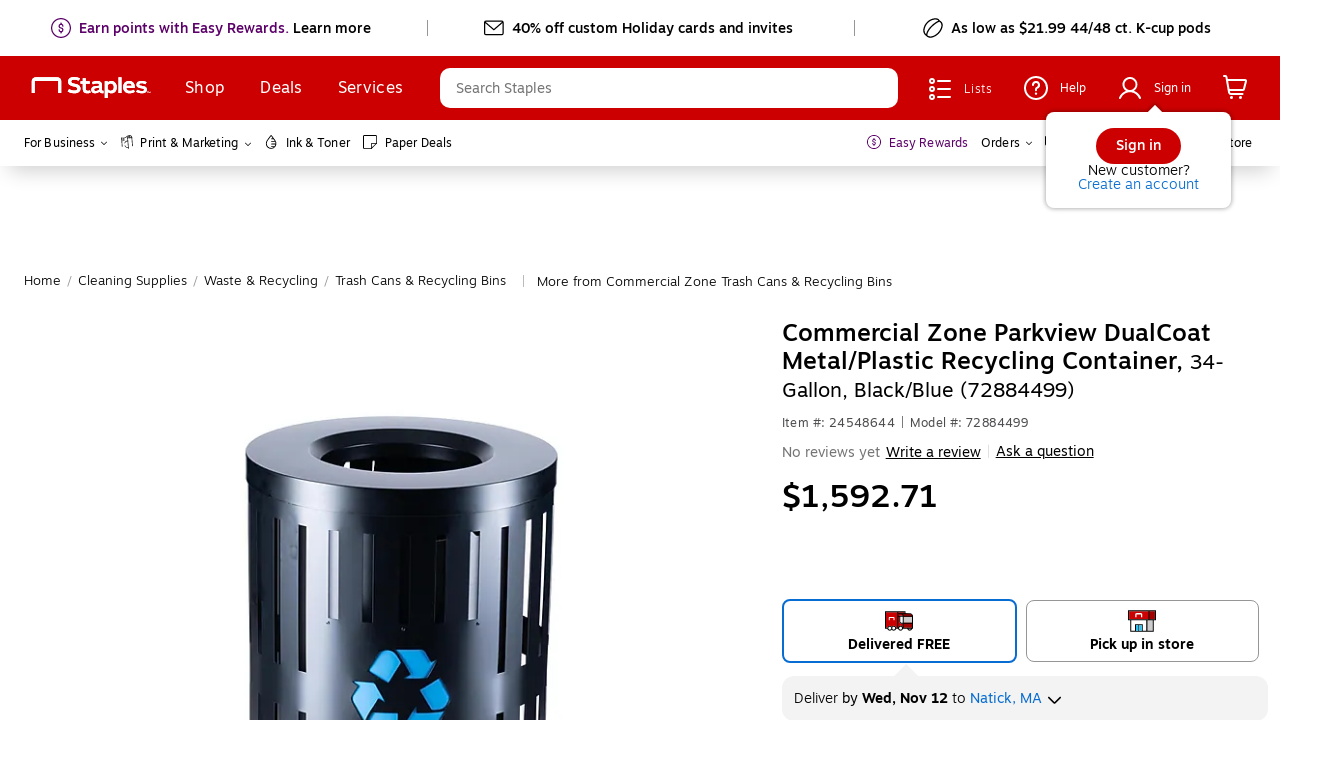

--- FILE ---
content_type: application/javascript
request_url: https://www.staples.com/CWOcJN/07FwyI/Es9F/z0hqMe/sT/9k9GNtJGLbftk2OrVE/ejRAYyE8BQU/cF8/-TAgEc3w
body_size: 149628
content:
(function(){if(typeof Array.prototype.entries!=='function'){Object.defineProperty(Array.prototype,'entries',{value:function(){var index=0;const array=this;return {next:function(){if(index<array.length){return {value:[index,array[index++]],done:false};}else{return {done:true};}},[Symbol.iterator]:function(){return this;}};},writable:true,configurable:true});}}());(function(){ml();Evk();bxk();var vR=function(NX){if(Lk["document"]["cookie"]){try{var kN=""["concat"](NX,"=");var Ns=Lk["document"]["cookie"]["split"]('; ');for(var wq=0;wq<Ns["length"];wq++){var N8=Ns[wq];if(N8["indexOf"](kN)===0){var d4=N8["substring"](kN["length"],N8["length"]);if(d4["indexOf"]('~')!==-1||Lk["decodeURIComponent"](d4)["indexOf"]('~')!==-1){return d4;}}}}catch(VB){return false;}}return false;};var BM=function(TZ){var dE=1;var wY=[];var pr=Lk["Math"]["sqrt"](TZ);while(dE<=pr&&wY["length"]<6){if(TZ%dE===0){if(TZ/dE===dE){wY["push"](dE);}else{wY["push"](dE,TZ/dE);}}dE=dE+1;}return wY;};var wR=function(ZG,Fq){return ZG+Fq;};var NN=function(){return XR.apply(this,[Z5,arguments]);};var MB=function(LM){return ~LM;};var Fs=function(){return ["\v*$2)","","&6;>6\"","=q\\\bG\t\x40\\UMY%YE","#!\v","K\n",".\\_HXycJ><<*!>83\vAA","","YH!\x40,","D\\\v","k38]K\x00\v]\tY6I\n\\WOaM0I7","BD6BM6`9$","A!^S2H>",",- 3,&K\fRj_<Z[S","-OR","\vB_6T\t\x40D^","\x07\x40K",":MM","WG","","","^!^E\'","TB/","\x3f1\"Z","I\x00-]\tO4P","\f^TLW","\x40\x3f^gUSBr+","7 4\b83","j[0Z\t{SE!CT2[2!\x0095/","3\x07B","\x07 \x40],U\r\x40HC*{I6X(\v$-<\x3f","qpKr<O\rXTM0H","\vu\\> \f*=:3","1","(\"\fJm\f\x40","\fX>,7&&)\x40L\r\b","0WQSd!DG;[","tm\x07;","\t\b","#J)#6<95","]G\v","$\rAD\b(OA<]","\r\b1AY<A",")\"E","=9.K","H\bf<\x40","]D>W","/)\r>\vZB\v","4\\[","S;N)+=\"\"HI","GT_4HN7J\x3f #4","=])U\td\x40UHS F4 ","OZC\fA<M\t","7HR%F8+(*=;)","A\t^<tBDh%YA","al0Bs\']2 .7",">3\'BJ\x07\b]>TXQ","5>\bKD,T3}eiE0\x40)*7","/GLH\b\r_\n]BIdaI%J{0(}5","G^\r\\\x40","4>","\rYCE!CT~C2)1b#54\r\\","&k$yk)u","9\bGHV_D^HG:\\/<1&\x3f","\f=H>D+M","\v_<","ACN(HS","J6","OYIuTX+]O [","*G","4\x07ZnL\tY<","PN.\\","S\'N/+","6LN7\x406",">.4AB/\\=K-\\rTB\'YI<A/)","\x00G:< 9/g \\\x40\b\x00,A,^A]O","D","Z\x00]DB0eE:H3:","&)","i","ZTyJUUI)HN\',\'\v- %\t{$ZLM\x00D7X\x00XX","\v:+K\\","7/\\N\x07\b\\",">1\vMJGA","D6A2+","22KI+PQSs1CW!N+>!","\"*$+4.K\\","v|!r","A+XS6B48","+\x07\x40Y0V","\'J#:"," .4","%>5","z`","6W ]OI","]","\x3fP]RD","6HT&]5",".dp","IE\x3f[:(*#\t:*","8/\x07MD9~B-V[M","_0LR\'{2#6;1+","7(",")\x07V[","\fAD5U",",\x3f7\"Z|\bG\t\x40XU","\b/\\J,\x00Oo,_\nQS","<","t*_>\v\r7 \"","RG-]","0!3\t2(\f\x07\r\bR\x07CN6WQOXDN7\x40,f#myT{sMASUye7Z\x40X-[EsL4*\v!5g\x3frR","4 \v\x40f","p5\v\\[<K3AO[6LP#J\x3f","\b7\' <",")(","\nZ8H/PQeM0L","L",":\r<\x3f","\x07XJ","\x00","5KH+X[Sj1CC\'F4 ","o}","\x40W","M2Wv9!;8G{pT_D","5! )\r>","\\X\\+Y","K\tGQC*^E\x07J#:","A V5-","9zlmfep\r\v1\x00\"\f ic","6\v","EI\"LU\x3f[","Z<[\x40N^!","I=F/aA","I64","\x40A*","_Z]<","\r\"Vx<Iz9/YnCs>l\x3fvS\x07~4z\b\f\rn","H=P\rpDZ-NE ","(&","354\\Z\t\x00","LD\x40X,h>6,=5fGJ]\\RhOy\v\\\ftca~Oe\b)`","VDX%","FE*Z+","ac\b -;/j[[\vB","\f1=9\r\v5\rVV,k_6K","6HV6](+","2+\v7k","","b","+1","]24B\x40\x40MKL;U\t","/+\x071.\":","V\nR","!\b^","sdx","GDXDM6\x40.:","\x00\boL+T","7\f"," \b)"," 5","qXcl","KH>XQ","HN,J","3\r>)X","QD+CEZ6,7","AH",")","M Y2=\'&</>FN\n\b","(/","n(7&$)&A]","54OC"];};var YO=function(UE,XN){var Ls=Lk["Math"]["round"](Lk["Math"]["random"]()*(XN-UE)+UE);return Ls;};var A4=function(Dq){if(Dq===undefined||Dq==null){return 0;}var rY=Dq["replace"](/[\w\s]/gi,'');return rY["length"];};var nE=function(){return Wq.apply(this,[Dl,arguments]);};var xG=function(v8,VM){return v8%VM;};var IR=function(DX){var HG='';for(var vM=0;vM<DX["length"];vM++){HG+=DX[vM]["toString"](16)["length"]===2?DX[vM]["toString"](16):"0"["concat"](DX[vM]["toString"](16));}return HG;};var PN=function(G4){try{if(G4!=null&&!Lk["isNaN"](G4)){var T8=Lk["parseFloat"](G4);if(!Lk["isNaN"](T8)){return T8["toFixed"](2);}}}catch(FE){}return -1;};var dB=function(KN){return -KN;};var kR=function(){return ["\x61\x70\x70\x6c\x79","\x66\x72\x6f\x6d\x43\x68\x61\x72\x43\x6f\x64\x65","\x53\x74\x72\x69\x6e\x67","\x63\x68\x61\x72\x43\x6f\x64\x65\x41\x74"];};var IM=function(){dg=["g\v-","4G","4J>X*!3W9","\x00*A><O6&WA,X","=Z\'6O","\'^+2\n%K","m1H+]\x00/.","\x3f\x006C/:C\n \r4\x40\t&E;","*1","\x008)\fG<,\\3:I/ 67]","/7:cW\r$A<D\b3,HZ7<\x000N>=EG.00","&\x001[\r","#A%)Z","\r9U<X.","au>+`","<\r\'W2d","Kiy","\f.\x3f"," \x40\"E\\0.A","N &","&P\"g:D&<&\rE4>","Q4.","7R_8\n","58)47e\r\x3fRB0;","+^","X09\rS","->\nY<)\b","J,5_e,E$\x00U\r-.","m0J\b1\'\t\x3f&C>tz\"x\n-","\x3f<","*C/\nP;.$\'N","\nK+6*7W\"O-","\\3(6l\"&E\x0708","s\x00","L\f","rz\r\'G%0","4\x40\t",".\x3f\tG!","5A/D/.","*","d\n\'0","2\x3f\tA<5!2[/","3\'","80]\f:E","",";D","\v5\n-]/3R,Y3","n","].<W\t9R>B\x3f\x07G4=","(Y\t","<%\fZ85:","85=-F","!wOb\x00U89\tYu\n\f4F$ti\t14\n-W","$,]3\x00\vQ\r6k8Y =\tsy#0OG0\r\'W$","G","(X\b>#","\x3f;A+6F","7E\f,0","V7U3D7<\'P","&Rv","\x004",";O%x\b9/\r[","\r$LU","9$K","-,U.$j1;q","[15\x00sb/0C\vG9:WYL*WL4%Hq,4:LjC\fe\n!\x40\v/","","X/6A3<*P\x3fT&S\t<%P","P7,%6A.;X","N&8",":T>i","rTk/%","`|Z\x40r\rC-_O5]2w>rm8Sob","/(E","*;\r&Q","5\x3fE&`O\\","-\\\rvC0^89 45F$1NJ\b7u\r6^Y\"O_7.\vA","jmS*IV0\'7X <M[&Fo","%pbWu","\v*","8Y\x00d","/[","7\x40\"a;T88","j\n*\'\x40\v","\tV6\x3f\f!N>=E","6C>5r","[%!I+1","#\x40:","7L5N65:0\\a/V\x07\x07V36\x3f2!]+-","+ ^\v-&\\"," \\","\x07`+Z","3\'\x07T1\x3f","]/$F\v ","94","T0\nA:7\x07:\x40$E7:/W","#N8\'O#\t1","\\ \'u","O;GC","C>"," [%&K\r","]4)/=8;Z1,","%","D\t8%","**1/W",":4&L\"\'^\v1","3\n&^\n","0G+:M","b","8\v[3N","\t*81W","*A7\v$A&","F:","\flc","$E8Y).e\'50\x40&K)0",">\x40$ B%\x07<7Z","-","\r3\"F+3S*\\"," ","\\$","2>\v]&.\'","%R<T>","\\)\x3f\rG5\'","j=\x40c",";!E","(:5[4I3Y$(\x00T;=","Uk+QZ5g78=X~0z)tn {+&+1!\rc5)oqr\t)[\x07\t2:{)\x07`S\\$22a\x00\"3+QP2=~+0k W\t;2\x00V5#fa1a&9\n\"4107l:dk6<1\"\t9\x07c;q+m\nd>!9cy$i\"e\"-c9jod\f\b\fq`j!.`Z\"+ {tCINXy;\v#zD; !)se(DzQ%9P1*CAN+Ru\rK8^0/+e\"K\v!\t\x07\x07hF88r\bT {=[1#\v:x-S\f\\\':2c\x00 3\x3fQP =~\tll_W;2hV73ft1a\"9\t2417n\x00dk61\'37\x07g;q+md>&9cn$K&e)-c5oq\f>\ftj3l.pZ&+(\'s<I\x00NsXt;\vezD;$!)ss(7DzQ%9vmUCAfN+-u\rq\x3f\f^0(/)e\"K\t+\t4\x07xF<8qT$h{)[\r2\b:{)S\\\'62a\x0013+QP2=}\r0k W;2\x00V5\tfa1b*9\n\"4107mdk51\"\t\x3f\x07cgvTm\nd>!9cz$i$e\"-`9jow\f\b\fwj!l.`Z*+ \'q,IN\rwXb;\v#_zD;Q!)s~(DjQ%9\x071*CAN+u\rW8^0/+Ee\"K\v:\t[\x07F8 a\x07 [d!n\'X2!j0ym\x00 --0qRdiRS9ss8t\bqW9\n$Bq\x072Lk6\"s]3yuq\r&d\nY\"lgE[&\fzRs<\fZ\nqJ:\n+cgl2\x40\vr\"V\x073P+:E\t\f:,z\v!1xH\v|,*t.ss78p`\nM39f:d+&\r3440Oq\r\x07e!2l,{E+&+1!hU7:\x00fr ;$)t9>V=lrz&8Wp|\':2ae %\"F\v$En\x00\fO2;^2>y$`t9\r\v*V-k+&\bm!\nG8j}\v\b\nCR6\x40!\v`\f!hU7:Z {)t\b1\x40\vA%n2\"\x00f\f2a9_ &\\~=!00B3k>2<\x00ss78V1a%k\n)7)n\vk+H$s5;Y\nqm\n)tKl(>O )9c78h [dj!X4n\fr \r\rrs7&Cov>&.\x002\v$<~\vS\r\"\"\f|]b<jQ`t\v89*v:+&!%\x00st;fjW0)d#\\n\vk)72Us<4\x07y2z(&\"|=!24n\vk2V)\x00S2,t8\r\\","d","-]","5+#\f(W","GVixRoGU{","2C#0\n\v103FV\r9\x00;U)9V!/sA%:\x07 \'!^Y\x3fN,D\x003(\r_S<].1XJ*u&\r3R>R\r8gH[:4M!]+-\n/0\x007AV#S+\t<=\r4z; *B(;FD10\"F\v\v\bv\f8\x3f\x00Z1t","\'[\t:A&","%8=V0\x07:\x40$\\\t1","9L0B%8;]","$F\x00,;\'\"F","(G\'\x3f\x07\x00L8=Z","*7Z) y","4C/to\v1=C^{I1","*.\nR9",">","\'U:C.\f\\4\n\x00V9 O\x07&&60A","<)##[\x3f&O95%\f1FI8^\x001","","!^\v","l"];};var UN=function(){return Lk["window"]["navigator"]["userAgent"]["replace"](/\\|"/g,'');};var I8=function(){return ["\x6c\x65\x6e\x67\x74\x68","\x41\x72\x72\x61\x79","\x63\x6f\x6e\x73\x74\x72\x75\x63\x74\x6f\x72","\x6e\x75\x6d\x62\x65\x72"];};var kT=function(hB,ms){return hB==ms;};var w4=function kG(GH,UY){var K8=kG;for(GH;GH!=R2;GH){switch(GH){case WS:{RO=l8*XX-Vq;ST=g8*OO*Xr-Q4*VN;GH=qD;YE=EX+lq+Vq*l8+Q4;JR=lq+XX+g8*Vq*OO;WR=lq+EX*VN*Vq;br=l8*s8+Q4-Vq-FT;}break;case xA:{lZ=g8*OO*s8+EX;xB=OO*VN*g8-s8*l8;GN=g8+Q4-EX+VN*OO;Rg=lq+Xr*OO*EX*Q4;MO=s8-Vq+EX*lq+l8;Vs=lq*g8-OO-Q4-XX;GH=DD;F4=l8+s8-OO+lq*Vq;}break;case cp:{while(SO(bq,JG)){var xZ=xG(LZ(wR(bq,lO),RR[LZ(RR.length,FT)]),IE.length);var p4=jT(pH,bq);var Cr=jT(IE,xZ);HT+=XR(pp,[gr(GX(MB(p4),MB(Cr)),GX(p4,Cr))]);bq--;}GH+=jn;}break;case b5:{n4=Q4*Xr*lq+Vq;AG=g8+l8*XX+VN+s8;GH=Z2;wg=Vq*l8-VN-Xr+s8;HR=VN*l8+XX*lq+Vq;Ar=Q4+g8*OO-VN+l8;Nq=Xr*g8-lq+Vq*l8;}break;case Rf:{d8=Vq*l8-s8;qR=EX*XX+l8-Vq;GH=jV;Br=OO+VN+XX*lq*Xr;mT=OO*FT*l8-s8-VN;nr=g8+OO*l8-lq+FT;hY=s8*FT-VN+OO*l8;bB=FT*Vq*OO*XX-Xr;VY=lq*Xr*XX-EX;}break;case xf:{mO=l8+g8*Q4-EX+VN;s4=g8+XX+EX*OO+lq;zB=l8+OO*Q4-g8+VN;fM=EX+VN*lq-Vq*Q4;YB=Q4-lq+EX*l8-FT;hq=EX+VN*lq+OO-Xr;GH-=kD;}break;case Bl:{HE=OO+XX-g8+l8*Xr;GH=Qh;PZ=l8*Vq-s8*XX*FT;Mg=XX-s8-Q4+l8*VN;bM=Q4+s8+VN*l8+OO;NZ=s8+XX*g8*Q4*Xr;Xs=VN+Q4+g8*EX*OO;UT=VN*lq*s8+Vq*g8;}break;case SV:{JX=g8+s8*Q4*l8+VN;TE=XX+Xr*l8-VN;GH=R;Ss=l8*Q4+XX*EX+lq;WE=g8*lq*s8+FT-l8;tT=XX+lq*VN*FT;}break;case df:{GH-=Fl;cN=Q4*l8+s8+g8+Vq;FX=VN*EX+l8+XX*lq;rN=EX+l8*Vq+XX+lq;KT=VN*Vq*OO+s8*Xr;}break;case OI:{GO=VN*l8-g8-XX*Xr;LG=lq*Xr*Vq-OO*VN;MG=EX-lq+FT+l8*OO;GH=Bf;bZ=FT-VN-Q4+g8*l8;pE=OO+l8*VN+XX+lq;zR=l8+g8*VN*Xr*Q4;mM=VN+OO*g8*EX*FT;JO=OO*lq+l8+EX*s8;}break;case JS:{Ir=g8+l8*EX+s8*XX;VH=l8*EX-Vq+VN*Q4;I4=EX*l8+Q4*Vq-FT;Qs=OO*VN*Vq+l8+lq;jY=VN*l8+lq-XX;vB=Xr*lq+XX*l8+g8;GH+=xj;}break;case Ef:{jM=lq*g8-FT+EX-Xr;xs=FT+OO-l8+EX*lq;x8=FT-Vq+EX+XX*lq;Pq=VN+Vq*g8*OO;SY=l8*s8*XX*FT-lq;SM=XX*lq-Q4+g8-FT;bg=s8*XX-g8+l8*Xr;Pr=OO*Vq+g8+l8+s8;GH+=zA;}break;case rI:{MY=Xr+l8*Q4-Vq*g8;bs=EX*lq+Vq-XX;fs=l8*g8-XX-FT-lq;VT=EX*Vq*VN*s8+Q4;GH+=sD;CN=FT-VN+l8*s8*XX;mr=s8*Xr*EX+l8;AO=l8*VN-Q4*OO-Xr;nG=EX-VN+OO+g8*l8;}break;case EI:{ZH=g8*s8*OO+XX*VN;E8=Xr*g8-XX+s8*l8;bN=OO*l8-Q4-g8-Xr;GH=Cz;P8=EX*l8-g8-XX*OO;hr=Vq*lq+g8+EX-Q4;Y4=Q4*lq*s8-Xr+Vq;n8=Vq+l8*VN+lq;}break;case wI:{Jr=l8*VN+Xr-lq+g8;Es=s8+OO*EX*g8-Vq;GH-=jD;IZ=Q4-EX*Vq+l8*OO;cO=g8+VN*s8*Vq*EX;LB=VN+g8*l8+Vq;}break;case pF:{Bg=Q4-EX-FT+Xr*Vq;nX=Q4*Vq+g8-FT-VN;Gq=Xr-s8+Q4*EX;Js=Xr+Q4+FT+g8;GH=wz;Y8=Q4+g8*EX;Jg=VN*Q4+s8+OO+XX;rB=g8+OO+VN*Xr+Q4;}break;case sF:{lg=Xr+OO*EX+VN*Q4;GH=XD;b8=FT+s8*Vq+VN*lq;DY=FT+s8-Q4+g8*lq;jq=VN*lq+Xr*OO+XX;Sr=Q4+Xr*l8+g8+s8;YT=l8*EX-FT+lq;}break;case UF:{AY=l8*Xr+s8+Vq+EX;jR=g8-FT+l8*XX;GH=xf;LT=Vq*s8-FT+l8+g8;wO=g8+l8+Xr+EX;U8=FT*g8+l8+EX+XX;ON=Vq+Xr*lq-XX*Q4;}break;case XA:{EE=EX+l8*FT*g8+lq;r8=s8-OO+g8+XX*lq;Z4=l8*VN-Vq+g8-FT;J4=Vq-XX*FT+EX*l8;Fg=lq*g8-Q4+Xr-OO;GH=Ef;qM=g8+lq*EX+l8+Q4;}break;case PA:{Yq=EX+s8*l8-Xr+Vq;AT=XX*VN+Vq*l8;GH=jD;QB=FT-XX+l8*g8-Vq;Rs=OO*lq+Vq-Xr-Q4;ER=XX*g8+EX*l8;PB=s8*Q4+VN*Vq*XX;NO=g8*l8-Vq+XX;}break;case G:{x4=OO*lq+XX*g8-VN;H4=l8*EX+Vq*OO*s8;c4=VN-Xr*XX+l8*EX;ng=l8*Vq-lq+Q4+XX;DT=l8*VN-lq-s8-XX;GH-=Lh;fR=ps-ng+gB-BZ+OO+DT;}break;case mp:{GH=kF;JE=lq+OO+l8*XX+Vq;BE=Q4-g8+XX*l8+Vq;S4=OO*l8+Vq-s8*VN;SX=s8+lq*EX-OO-Xr;Or=VN+l8*Xr-s8+XX;cB=FT*VN*Q4*lq;}break;case bl:{wT=l8*Vq-FT+lq-Xr;qZ=OO+g8*s8*XX*Vq;qH=g8*lq+FT-VN;GH+=Jj;WZ=XX-Q4-OO+l8*EX;Gs=Xr*l8-g8+lq;S8=VN*l8+EX+OO*XX;}break;case Xn:{GH-=Ik;AZ=g8*VN*XX;SG=XX*FT*OO+l8*g8;SN=Xr+l8*g8+OO*XX;KZ=EX+XX*lq+Vq*OO;TH=l8*XX+Q4+Xr+Vq;gX=l8*XX+Xr+lq-s8;}break;case ZD:{Zq=XX*l8+VN+g8-FT;GH=sD;JT=Vq*lq-Q4+EX+OO;L4=XX*Vq+l8*EX-Xr;PE=g8*FT*l8-Q4+Xr;fZ=g8*l8+OO-VN+Xr;}break;case Ep:{return XR(V2,[HT]);}break;case YD:{var lO=UY[s2];var gR=UY[Pl];var BN=UY[I2];GH=cp;var IE=jO[vT];var HT=wR([],[]);var pH=jO[gR];var bq=LZ(pH.length,FT);}break;case Zl:{XZ=VN*g8+l8*Xr-EX;Is=EX*Xr*g8-XX*Vq;PG=EX*l8-FT-VN*XX;tM=l8*XX-OO-Q4*g8;ds=FT-XX+VN*g8*Q4;hO=Xr*EX*OO+Q4+XX;sB=s8*lq*Vq+l8-EX;GH=Xn;WB=Xr*g8*OO+FT-l8;}break;case JV:{BB=Vq*XX+Xr*EX*VN;GH=Aj;zT=VN*OO*EX+FT-lq;BY=g8*l8-XX-EX-lq;Bs=Vq+lq*Q4*Xr*s8;cg=OO*Vq*EX+Q4*lq;xY=l8*VN+lq+OO*s8;}break;case AV:{dO=VN+l8*Vq+EX-OO;LN=VN*Xr-Vq+g8*l8;JN=OO*s8*XX*EX+g8;gY=FT+Xr+lq*g8-OO;K4=g8+VN*l8;GH=gj;}break;case zF:{cr=EX+lq-Q4+l8*Vq;t4=lq+g8*OO*Q4+Vq;GH=GF;sO=g8+l8*FT*VN-lq;XB=Vq-Xr*Q4+l8*EX;}break;case UI:{sM=l8*g8-Q4*EX;rZ=lq*Q4*Xr-l8-VN;BG=l8-OO+Vq*g8*EX;kX=lq*EX-XX-OO+s8;Rw=Xr+XX*EX*g8+Vq;GH=xj;KL=Xr+l8*VN+EX*g8;vw=Vq*FT*VN*OO;}break;case ZF:{n0=l8+Q4-VN+Vq+lq;QP=OO-XX+Xr*lq+s8;NU=XX+s8*EX*Vq-Xr;MW=l8-OO+lq*EX+Q4;Km=s8+XX+l8*Xr+FT;GH=IF;V3=OO*lq+XX*g8;s9=lq*Vq+XX*l8;}break;case Tj:{w0=VN-Vq+Q4+lq*OO;Jw=l8*OO-FT-Q4*lq;Kt=Q4*Vq+EX+s8*l8;lC=Q4*EX*lq-XX*Xr;fJ=OO+l8*XX-Xr*g8;kC=XX*OO+l8*EX-FT;GH=GV;AP=Vq+FT+XX*Xr*OO;mJ=OO+Xr+l8*Vq-lq;}break;case IS:{EP=OO+EX*l8+Vq-Q4;NC=XX*l8-Vq-s8*FT;GH=Nj;QJ=VN+lq+s8+l8*g8;xL=cw+QJ-WQ+t6;b6=Vq*l8-XX+VN*Xr;EJ=g8+Q4*OO*Vq;}break;case MI:{KP=VN+l8*XX+Vq+Xr;UP=Q4-Xr+lq*g8*s8;YC=s8+Vq*g8*OO+l8;wW=l8*XX+VN*EX*Q4;GH-=Pz;dP=Q4*FT*l8+EX*XX;S0=Q4+l8*Xr+lq-g8;XU=l8+XX*lq+Q4*Xr;Sv=Xr+l8*s8-Q4;}break;case Zp:{p0=l8*s8-Vq+g8*XX;V9=Xr*EX+lq*Vq*Q4;GH+=O5;nm=lq*VN+Xr-XX*g8;OU=XX-lq+g8*VN*EX;}break;case g2:{Cd=XX*VN+l8+lq*OO;XW=Xr*l8-Q4-XX;MQ=lq*s8*EX+OO+XX;GH=SV;lP=Vq*l8-Q4-Xr*g8;cQ=Vq*Q4+l8*Xr+VN;}break;case tp:{var Lw=UY[s2];nE.m5=kG(qk,[Lw]);while(W6(nE.m5.length,f9))nE.m5+=nE.m5;GH=R2;}break;case H:{H0=lq+l8-Q4+Vq;GH+=vl;xt=lq*VN+XX+FT+Vq;Dt=Q4*lq+l8*FT*XX;Bd=l8*Xr-Q4+g8*XX;RL=EX*Vq*OO+Xr+FT;Ev=Q4*g8*Xr-Vq*s8;zU=Vq+Q4*l8+OO;}break;case VF:{PP=l8+g8+OO*Q4-FT;GH-=Gf;Vw=lq-OO+g8*l8-s8;xH=g8*EX*XX-s8;X3=EX*XX*OO-Xr*VN;}break;case jI:{Y9=Xr+l8*VN+XX+Q4;nQ=g8+VN+EX*l8-OO;GH=TF;lL=s8*lq+g8*l8;Zc=lq*VN*s8+l8*XX;tQ=g8*EX*s8*XX+Xr;Qm=FT-EX+VN*Vq*OO;vt=OO*l8-s8-VN*lq;}break;case T5:{I6=Xr-g8+lq+EX*l8;nW=s8-Xr+EX+l8*g8;zL=VN*FT*s8*lq-g8;XQ=s8*EX-lq+l8*g8;GH=Az;OP=EX*Q4*lq-OO*FT;PH=l8*Vq-Q4-XX;}break;case Pp:{K3=Vq*FT+OO*Xr*g8;Ww=l8*g8+EX*Vq;GH=T5;bJ=lq*OO+Q4+l8*XX;p3=lq*EX*s8-Q4-FT;HU=lq*Q4*Vq-EX-l8;O6=EX*Xr+g8*VN*XX;}break;case wS:{hC=l8*s8-g8+EX-Xr;IP=g8+l8+OO-Q4;rQ=OO+l8*VN+EX*Xr;dU=Xr*Q4*g8+XX;MC=lq*OO+Vq*l8+g8;cc=s8+VN*Xr*lq+OO;Ew=VN+l8+EX+s8-Q4;GH+=Mj;}break;case Qh:{GH-=Z2;kW=Vq*XX+s8*lq*g8;ps=Vq*l8-EX+s8*FT;r9=Xr*l8+VN+g8-XX;NW=XX*s8*EX*g8-Q4;ZU=g8+Xr*lq*FT+l8;L6=EX*Vq+XX*Q4;}break;case jp:{zJ=EX*FT*l8+Xr-g8;Ad=g8*s8*VN+Q4*Vq;qW=l8*Vq-s8+lq-g8;GH=FA;Sw=EX*OO-Vq+Xr+l8;Ac=Xr+EX*g8*XX;}break;case II:{Nc=Q4-g8+l8*s8-VN;kU=Xr*l8-Vq+s8-FT;P3=VN*l8+EX-OO*Q4;GH-=Y7;St=s9+FC+O9-P3+H9;Mm=lq-VN+XX+l8*g8;mQ=g8-s8*Q4+l8*Xr;Wd=EX*l8-VN-lq-Vq;}break;case QD:{RR.push(tt);TQ=function(V0){return kG.apply(this,[tp,arguments]);};GH+=sn;Wq.call(null,Dl,[mP,MK,Pt]);RR.pop();}break;case IF:{Zm=OO+lq*s8*VN-Vq;cU=l8*s8+VN*OO+lq;hL=OO*lq*s8-VN*FT;GH+=Tf;KU=l8*EX-OO+lq-FT;}break;case ED:{WH=Q4+VN+g8*Vq+FT;f6=Vq*VN+XX+lq*FT;qQ=OO*EX+Xr*Q4-Vq;B9=g8+Q4+OO-XX+Xr;GH=pF;kd=g8+Vq-OO+s8*Q4;LU=OO+g8*s8-EX-Xr;V6=Q4+Vq*VN+OO;}break;case wz:{wL=XX*g8-FT-s8*VN;GH=Uf;Pd=OO+XX+g8-Q4*Xr;nd=FT+OO*XX+Q4-VN;FU=g8*s8+VN*Q4+FT;Hc=Q4+Xr+s8+XX*EX;XK=Vq*Xr-g8+XX;}break;case GF:{n6=FT*OO*lq+XX*l8;lW=l8+EX+lq*OO*s8;AK=Xr-EX+lq*Vq*XX;EK=s8*Xr+Q4+l8*VN;UK=Xr+lq*VN+s8+g8;Bw=EX+s8*Xr*lq-FT;qv=lq+FT+VN*l8-g8;GH=Pp;}break;case zA:{gP=EX*l8-s8-XX*Xr;GH=dA;Rc=FT+Q4*l8+Xr;FP=Q4*lq*EX-g8;LC=XX*Vq*FT*VN+Xr;}break;case Z2:{OJ=EX*lq+Vq*s8*OO;GH-=UD;KC=g8+Q4*EX+XX*l8;Iv=l8*OO-VN-Q4*EX;AL=Xr*VN*lq+EX+Q4;RQ=XX*l8-Xr+g8-s8;kL=Vq-XX+OO*lq;z0=OO*XX*VN+lq*Q4;}break;case N2:{JU=VN*XX*Q4*g8+FT;CW=XX+Xr*VN+g8*lq;KK=l8*g8-VN*XX*EX;Aw=g8+l8*VN+Q4*Xr;Z0=Vq+lq*EX-Q4+l8;Tt=l8*XX+VN+lq-EX;GH=ZS;}break;case MA:{GH=R2;if(W6(m9,cJ.length)){do{qC()[cJ[m9]]=Nv(LZ(m9,XX))?function(){return dc.apply(this,[Nl,arguments]);}:function(){var hJ=cJ[m9];return function(mw,HC,pw,zC){var w3=ML(A3,HC,Nv(Nv(FT)),zC);qC()[hJ]=function(){return w3;};return w3;};}();++m9;}while(W6(m9,cJ.length));}}break;case F5:{GH-=Ch;U0=s8*l8-g8*Xr-Q4;tW=l8*FT-EX+VN*OO;q3=XX-g8+l8*s8-lq;LQ=FT*Vq-lq+l8*OO;Fw=Vq*g8+EX+l8+Q4;Wm=Q4+s8*Vq*XX*EX;}break;case vA:{Vv=FT*s8+l8*Q4-g8;GH-=Jj;bt=Q4+Vq*l8-XX*EX;bK=l8*g8+Q4+EX+lq;Qd=XX+EX*l8;zP=EX-Xr+l8*Q4*FT;}break;case Dl:{var SJ=UY[s2];ML.Sp=kG(Cp,[SJ]);while(W6(ML.Sp.length,YA))ML.Sp+=ML.Sp;GH+=lD;}break;case Kp:{UQ=EX*FT*l8+OO*XX;AU=l8*EX+OO+lq*XX;v6=lq+l8-Vq+XX-s8;Mc=OO*XX*g8;GH-=N7;Gm=g8*FT*l8-OO-Xr;Cm=XX+OO+s8+l8-VN;}break;case GD:{BL=l8*VN-lq*EX-Q4;U6=EX*Vq*g8+s8;Dw=Y8*pm-Qw-TJ+BL+U6;GH-=F;hP=F9+dW+Am+EQ-JP-Dw;rU=Q4*lq*VN-Vq+s8;Uc=l8*EX+g8-lq+Q4;}break;case YS:{TP=OO-Vq+Xr*l8;x0=VN*l8-Q4+XX*OO;wQ=FT-OO+lq*Q4*g8;sd=l8*Xr-VN-OO-s8;GH=WS;lc=l8*VN-EX*s8-XX;}break;case KA:{RU=g8-OO+EX*Vq*Xr;bQ=FT-Q4+g8*OO*XX;GH-=jn;FK=l8*g8-s8-OO*Q4;Od=VN*FT+l8;cm=g8+Vq*Xr*lq+Q4;NK=Xr*Q4*VN-XX+EX;}break;case w:{GH-=fh;bP=EX+Q4*g8*lq-OO;zW=VN+OO*lq+Xr+FT;Rv=l8*FT*VN+s8-XX;Xm=Q4*lq*FT*XX-EX;}break;case bn:{Gc=l8*Vq+g8+XX*lq;xd=g8*lq-s8-Vq*EX;zv=Q4+OO*XX*g8+EX;VK=XX+Q4+l8*Vq+s8;GH+=B;Q0=l8*s8+lq*Xr+Vq;}break;case RD:{S6=l8*g8+Q4-EX*Vq;GH+=lI;UC=Vq*l8-Q4-lq-g8;WP=l8*XX-g8*Q4-lq;G3=OO+g8+s8*EX*VN;k0=lq*FT*Xr+EX*l8;QK=l8*EX-VN*OO-FT;vW=Xr*FT*lq-EX+g8;}break;case GV:{jt=l8*FT*g8-OO*s8;YL=VN*l8-lq-XX;GH+=cf;Kc=EX*Vq*XX*s8-g8;TW=Xr*l8-Q4*s8-g8;P0=s8+l8*VN-Q4+Xr;W3=XX+Vq*EX*OO-lq;}break;case Hh:{qd=Vq*l8-s8-OO-FT;hm=XX+lq*Xr*VN*FT;GH+=p2;Ld=OO*Q4*EX+XX*g8;g0=Q4*EX*lq-s8-Vq;cW=lq*XX+OO*s8+g8;Ot=s8*Q4*lq*XX+g8;}break;case Xl:{GH=sF;kK=Vq*l8+g8*VN+OO;rm=s8+l8+VN-Vq;bm=Xr+l8*XX-lq-s8;FQ=s8+lq+g8*VN+Vq;Pc=s8+EX+l8*Xr+lq;}break;case vF:{n9=XX*OO*g8+Xr+s8;zw=s8+lq+VN*g8*OO;GH=On;Pw=Vq+VN*lq*s8+Xr;c3=l8*OO-Vq*FT-VN;}break;case AS:{Y0=l8+Vq+g8;f3=OO*FT+VN+l8;xc=l8+lq+s8-VN-OO;GH-=fI;F0=l8+Xr*s8+EX+Q4;CK=OO+Xr*lq*s8-l8;}break;case XD:{FL=lq+g8+s8*EX*Xr;P9=EX*lq+l8*Q4+VN;GH=Ul;Zd=FT*VN+l8-Q4+XX;z3=Xr+s8*FT+Vq*l8;}break;case Tl:{G6=Q4*g8*OO+l8-EX;GH=hh;JK=XX-VN-Vq+EX*lq;qw=l8+VN+lq+XX*EX;vd=l8+g8*Q4*Xr+FT;}break;case Nj:{Wt=EX+g8*Q4*OO;GH-=qS;x9=g8*l8-VN*FT*Xr;RJ=EX*XX*s8*VN+OO;JQ=g8*s8*lq-OO;}break;case vn:{k6=EX*VN*XX+Q4*l8;GH=B2;zQ=FT+Vq*l8+Xr*VN;OW=Xr+lq*s8*OO;sw=g8-s8+Vq*XX*OO;}break;case VD:{fP=FT*EX*l8+OO;TC=XX+g8+lq*OO-FT;Nt=EX*lq*Q4-Xr-l8;E9=FT*Vq*s8*VN*OO;mt=l8*g8-Q4+Vq*OO;GH+=zI;ft=Vq+lq*FT*VN*s8;}break;case Ff:{var Ht=wR([],[]);var PJ=xJ[mC];GH+=U5;var VQ=LZ(PJ.length,FT);}break;case zS:{pK=XX*OO*Vq+l8;GH=bj;GQ=VN*l8-g8-EX;Xt=FT*lq*VN-XX+Vq;IJ=VN*l8+Xr+lq*s8;OC=s8*Vq*lq-OO*FT;}break;case rA:{tJ=lq+XX+g8*l8;rt=l8*g8+OO*VN;L9=XX+g8*EX*OO-VN;lK=lq+l8+g8*EX-s8;GH=AV;lU=s8*Vq*l8-OO*lq;C0=Q4+EX*l8+VN-lq;}break;case tI:{GH-=hD;while(SO(ld,JG)){var fQ=xG(LZ(wR(ld,Oc),RR[LZ(RR.length,FT)]),fd.length);var QU=jT(M3,ld);var hd=jT(fd,fQ);UU+=XR(pp,[GX(gr(MB(QU),hd),gr(MB(hd),QU))]);ld--;}}break;case k5:{T9=lq*OO+l8+Vq+FT;BK=OO*lq*s8+VN;Yw=OO*Xr*EX-Vq+g8;x3=FT*s8*VN*lq+l8;Gt=g8*EX*Vq-OO*FT;fL=g8+FT+EX*l8-VN;LW=Vq*VN+l8*g8+FT;GH=Sf;}break;case dA:{R3=lq*EX*Q4+Vq-XX;sv=VN*l8-Xr+Q4*Vq;GH=PD;xC=l8*Q4+g8-FT;zd=s8*VN*lq+l8-EX;rP=FT+VN*g8+XX*l8;SK=g8-XX+OO*lq+Q4;}break;case EF:{vU=lq*Vq*Q4-g8;K6=s8+VN*l8+Xr*g8;nU=Q4*Vq*g8-XX-lq;f0=VN*lq+l8*Vq+XX;GH+=Zh;jd=Q4+EX*l8-OO-s8;}break;case bj:{M9=g8*Xr*Q4*Vq+VN;lm=lq*XX*Q4-EX*g8;ZQ=OO+Q4+l8*VN-g8;N0=Xr*g8*OO*FT+l8;GH=Bl;pU=lq+Vq*l8-s8-OO;DK=Vq*l8-Xr*OO+XX;}break;case xF:{GH+=tj;D6=FT+l8*g8+XX-OO;N9=l8*Vq-XX*Xr+s8;z9=Vq+OO*EX*g8+lq;LJ=lq*XX+s8*VN;zK=EX*FT*lq+OO+l8;zm=l8*XX+lq-g8-FT;}break;case zD:{E6=l8*Xr+OO*VN+Q4;GH=B7;fW=Vq*EX*g8*FT;Cc=Vq*lq-g8*FT+EX;jQ=VN-lq+EX+l8*Xr;}break;case rh:{GC=Q4*Xr*OO*Vq;Q9=l8*g8+Q4+FT;GH+=T5;xU=EX*l8-OO-VN-s8;}break;case Cp:{var cC=UY[s2];GH+=TI;var Im=wR([],[]);for(var EW=LZ(cC.length,FT);SO(EW,JG);EW--){Im+=cC[EW];}return Im;}break;case Yn:{LP=XX*EX*Xr*Vq-s8;GH=Ik;dQ=g8*l8+Xr*FT*VN;fm=g8*XX*Vq*FT*s8;QQ=XX+g8*l8-Xr*EX;LK=Q4*lq-EX-Xr-s8;gJ=Vq*g8*Q4+VN;QC=l8*OO-s8*g8;}break;case R:{Dm=Xr+XX+lq*EX+g8;j9=l8+g8*OO*VN+Q4;GH-=WS;Dv=g8*lq-VN-Xr*Vq;tK=Vq*l8+Xr*EX*XX;rW=g8*VN*Vq+Q4-FT;jc=s8+EX+g8*lq+XX;}break;case lh:{PQ=EX*s8+XX*l8+g8;F9=EX*l8-lq-Vq*OO;JP=s8+EX+Q4*lq*XX;GH=GD;Qw=l8*XX+Vq*Q4+s8;}break;case qj:{GH=Pl;X9=l8+OO*Xr*Vq+XX;ZC=l8*Xr*s8-FT-lq;Ut=s8*OO+lq+l8*g8;It=l8*Q4-EX+g8-Vq;At=Xr+XX*Q4*EX*VN;}break;case Lh:{Bt=l8*Vq-FT-OO;GH+=TF;SU=OO+Q4*lq-VN-EX;CC=l8*EX-OO-FT;AJ=VN*FT-EX+OO*g8;B6=Xr*XX*lq-Q4*FT;p6=g8+Vq+OO*EX*FT;sL=l8+Xr-s8+Q4*g8;v0=Vq*EX+Xr+VN+lq;}break;case dF:{Xd=VN+EX+l8*FT*g8;GH-=Z7;KJ=Vq+XX*g8+EX*l8;J6=EX*Vq*OO*s8+Q4;g6=EX*l8-g8-s8-Q4;Vm=OO-FT+l8*g8+EX;}break;case PD:{Id=EX*Vq*s8*XX-Q4;dW=l8*Xr-g8+Q4*VN;GJ=s8*l8+XX+lq;WU=lq*Xr-VN+l8*EX;GH=Ej;fv=l8*OO-lq-s8-g8;kt=lq*XX*Q4-VN+EX;}break;case Ul:{EC=EX+FT+XX*l8;dK=g8+l8+Xr-Q4+FT;GH=VF;Td=OO*s8-EX+l8;Wc=VN-g8-s8+Vq*l8;S3=l8*EX-FT-XX-g8;GL=s8-FT+Xr*l8-VN;}break;case V:{tP=EX+OO*g8-XX+Vq;C6=XX*VN-Xr+l8*EX;EU=OO*FT*g8+Xr+VN;GH-=hk;tC=lq*s8*OO-g8+XX;LH=Vq*VN*EX-FT-g8;}break;case jh:{Jc=lq+l8*EX+VN+Vq;l9=lq*VN+OO-FT;Zv=Vq*l8+s8+Q4*OO;GH=N2;jL=g8-OO+l8*EX*FT;ZK=l8+Xr*g8*VN-Q4;}break;case Ej:{gC=VN*XX*Xr*Vq+FT;KH=s8+EX+OO*g8*Q4;bW=lq+OO*EX*g8+Xr;m6=XX*VN*Vq*Xr+Q4;VL=Q4+Vq+EX*lq-FT;jW=XX*OO*g8+l8+Vq;GH-=LS;}break;case Vl:{GH-=Al;var cJ=UY[s2];MU(cJ[JG]);var m9=JG;}break;case Wj:{GH=ZF;Kd=OO*l8+Vq-s8*XX;HJ=s8+OO*l8-EX-g8;Xw=Xr+VN+EX*OO;U3=OO*l8;qc=VN*Q4*lq-g8+EX;}break;case TF:{Ct=XX*l8-VN-Xr-OO;GH+=th;q0=s8*l8+VN-EX;CL=l8*Q4+s8*lq*OO;VU=l8*EX-XX*VN-s8;PC=Vq+EX*l8-VN-g8;TL=Xr*s8*VN*OO-g8;Kw=FT*lq*Xr*XX-l8;QW=XX*l8-Q4+lq+VN;}break;case YV:{A6=l8*g8-s8+XX;OQ=l8+Q4*g8*lq-OO;wc=l8*VN+lq*g8;m3=FT+EX+XX*lq*Xr;L3=VN*g8*OO-EX*s8;GH+=DF;NJ=Xr*lq*FT*XX-OO;R9=g8*s8-Xr+EX*l8;}break;case nl:{r0=VN*lq*Xr;kv=lq*VN-Vq;GH=Wk;CH=lq*Vq+FT+OO*s8;Vd=lq+s8*l8+Xr-EX;QH=EX*l8+Vq-s8+lq;Nw=Xr+g8+l8*Q4;qP=l8*Q4-g8-Xr-FT;B0=g8+s8+XX*l8+EX;}break;case Aj:{N6=EX*Q4+l8*Vq+VN;wH=EX*g8+XX*FT*l8;X0=EX*g8*OO+FT+s8;jv=lq*XX+VN*l8+FT;CP=EX*g8*XX-s8+VN;GH=CV;}break;case d7:{IQ=VN+g8+XX*Q4;PL=OO+Vq+Xr*XX-s8;GH-=vF;vT=OO*g8-EX+s8;Pm=EX+g8-XX+OO*VN;Av=VN+Q4*XX-FT-EX;pW=Vq-g8+OO+Xr*s8;UL=FT+XX+Vq*Q4*Xr;}break;case LV:{Ft=s8+lq-Vq+l8*EX;GH=G;vm=XX+l8*Vq+EX;M6=l8*Vq+OO*g8+FT;g3=g8*l8+Xr+Q4+XX;BJ=OO*Q4+lq*Xr+XX;SQ=g8+XX*l8-EX;}break;case Nl:{BU=FT+EX*XX+s8;Sc=FT*l8*XX-VN+g8;GH+=B7;AQ=l8*Vq+lq+VN-Xr;BW=XX*VN+Xr*Q4*g8;hQ=EX*Xr*s8*OO+VN;WK=OO-FT-XX+Xr*EX;}break;case bf:{mH=VN*l8+lq+XX*s8;gU=lq*g8-EX*Xr-OO;O0=Xr-OO+XX*Q4*lq;RK=l8*Vq-EX*lq-g8;Bm=s8*Vq*lq+EX-XX;YJ=OO+XX*lq*FT*Xr;GH+=Dh;}break;case th:{t6=XX*OO+FT+VN*l8;UW=EX+Xr*FT*Vq*g8;xw=Xr*EX+VN*l8;GH-=Yz;Gw=Q4+OO-FT+l8*Vq;vH=lq-Xr+g8+OO*Vq;l3=FT+Xr+OO*VN*s8;}break;case QI:{j6=Q4*Vq+s8*g8*OO;GH=Yn;r6=lq+l8*VN+Q4;Um=Vq*EX+lq;gm=EX*l8+lq-Q4*XX;Zt=l8+Vq+EX+lq*OO;Xc=FT*lq*EX*s8+OO;}break;case HV:{Tc=EX+Q4*l8+Vq+Xr;Om=XX+l8*EX+s8*g8;Et=FT+Q4*Vq*Xr*EX;mW=l8-EX+lq*Vq-g8;YK=lq*OO+l8+g8-Xr;C3=FT-Xr*EX+l8*g8;GH=LV;}break;case T2:{sW=lq*g8+OO+Q4-Xr;nw=Vq-Q4*lq+XX*l8;Am=lq*EX*Q4*FT-Xr;IC=EX*Vq*XX-Xr*Q4;Mt=FT-XX+VN*l8-Vq;GH=wI;}break;case nI:{GH=D7;hc=g8*XX*Q4*Xr-FT;J0=OO*l8-s8*Q4-lq;t9=OO-Q4+Vq*XX*VN;ht=s8*lq*VN-Xr;Lc=XX-EX+Vq*l8;}break;case Sf:{U9=FT+Q4+l8*OO-lq;Hd=Q4+Vq+s8+l8*XX;r3=lq*g8*s8+VN;JH=Vq+l8*XX+lq-EX;GH+=YD;DW=XX+OO*g8*s8-EX;qm=XX*OO-FT+g8*l8;}break;case sD:{Nd=lq*s8*VN+EX+OO;HQ=XX*l8+s8-Xr;DP=g8+VN*FT*Xr+l8;Vt=l8*Q4+Vq-Xr+g8;st=l8*VN-Xr+lq+s8;b3=l8*g8+Q4-EX-lq;GH=mp;}break;case Bz:{wP=OO*lq*FT+Vq-Q4;BQ=Q4*OO*Vq*FT-EX;cH=OO+XX*lq-s8;GH=Xz;S9=Vq*XX*g8-VN-Xr;hw=l8*g8-EX+s8+Xr;SC=Vq-Xr+l8*Q4;}break;case kk:{dL=Vq*l8+FT+VN;vc=EX*s8*Xr*VN+Vq;Rt=s8*XX-Q4+l8+lq;TJ=g8*FT*Xr*Vq*Q4;GH=jp;sm=Vq*EX+l8+Xr*VN;A9=Vq*l8+VN*Q4+Xr;PU=XX*lq*FT-EX*Q4;R0=g8+OO*Xr+l8-VN;}break;case Il:{return XR(K5,[Ht]);}break;case rf:{sJ=XX*EX*OO-FT-l8;GH=Kp;Ud=Xr*OO*g8-XX;Qt=EX*OO+Q4+XX*l8;fK=l8*g8+VN-Xr*EX;vJ=FT*l8*Xr-OO+VN;VW=OO*Q4*s8+Xr*lq;}break;case hh:{GH+=Iz;Nm=nK-VK+mO+CU+Vt+Y8;K0=s8-XX-VN+Xr*l8;q6=lq+XX+l8*g8-EX;z6=EX+XX+lq*Xr*VN;}break;case Cz:{mm=EX*l8-XX+VN*Q4;IL=l8-VN-EX+lq*OO;l6=EX+Q4*l8+VN+lq;cL=Q4+g8*l8-lq-VN;GH-=r7;}break;case B7:{w6=lq-FT+g8*l8+s8;sU=g8*l8+VN-OO*FT;nK=g8-Xr-XX+EX*lq;w9=EX+XX*Xr*FT*OO;GH-=Hn;Qc=Vq*EX+s8+l8*VN;}break;case JF:{FC=s8*Vq-lq+EX*OO;GH=Jh;nC=Xr+EX*VN-g8*s8;I9=s8+Xr*Vq+XX*EX;NL=XX*Vq*s8+EX-VN;gd=XX+EX*Xr-Q4-s8;}break;case DD:{GH-=nl;rJ=EX+Vq*l8+Q4-Xr;lQ=g8+Xr+lq*EX+l8;qL=l8+Q4*lq*VN+Xr;Fd=l8*s8+XX*Xr*FT;W9=Vq*g8*OO+EX;TU=l8*OO-Xr*FT*g8;}break;case tA:{GH-=U5;dd=VN*l8-Vq+s8*EX;hW=XX*FT*l8-OO+VN;qK=EX-OO+XX*lq*Q4;v9=OO+s8*g8*lq+VN;pC=l8*Vq+Xr+EX+lq;YU=g8*FT-VN+Vq*l8;}break;case Xz:{c9=l8*EX+OO*s8;JL=VN*l8-FT-EX*OO;D9=s8*l8*Q4-EX-Xr;jm=l8*g8+Q4-EX;GH=bn;}break;case IV:{lw=g8*OO+VN-Vq-Q4;GH=d7;Tv=OO*VN-XX*g8+l8;A3=Xr*s8+XX+EX*Q4;F3=XX*Q4-Xr+lq*s8;pm=Vq*s8+VN-XX;HK=Vq*s8+OO*Xr;}break;case Ap:{tU=l8*VN-Q4+XX+lq;RC=s8+g8*l8-Xr-lq;GH+=cn;GU=EX+Q4*Vq+g8*l8;vK=Q4+XX*l8-lq;WJ=OO+VN+lq*g8+XX;Ov=EX+s8*g8*Xr*VN;zt=EX+Xr*l8-Vq*s8;}break;case FA:{GH-=Ap;hv=Xr*s8*XX+Vq+l8;xK=OO+Xr*lq+VN;Cw=VN*XX-FT+l8*EX;kQ=lq*FT+OO+VN+l8;HP=FT-Xr+Vq*g8+l8;}break;case tS:{pt=EX*l8-lq*Xr-XX;qU=l8*s8+g8-EX+Q4;fw=g8*OO*EX+XX+FT;EQ=FT+l8*Q4-XX-s8;GH+=cS;FW=EX*l8+Q4-FT+XX;m0=s8*l8+XX+Vq+VN;Zw=lq*VN*Q4*FT-EX;}break;case kF:{Md=VN*g8+EX*OO*s8;VC=EX+VN*Xr*Q4*OO;GH-=rV;Yv=VN+s8+g8*lq-EX;LL=FT+l8*Vq-VN*XX;jU=OO*VN*Xr+l8-g8;sK=OO*Xr*Vq-XX*s8;}break;case qD:{Jm=VN*Vq+lq*g8-Xr;xm=l8*VN+g8-Xr-lq;Uw=lq*s8+l8*EX-VN;E0=OO*FT-lq+l8*g8;hK=XX+l8*Vq+Xr+g8;GH=Zz;Z9=VN*l8+g8-FT;}break;case fD:{rd=Q4-lq+OO*VN+XX;k9=EX*VN*FT-s8;tt=OO+g8+lq+Q4+l8;GH=JF;f9=OO+Xr*Q4*XX;mP=OO-VN+lq+Xr*EX;MK=l8+Q4*XX+s8*lq;Pt=Q4*OO*s8+Vq*XX;}break;case HS:{bw=EX*VN*OO-Q4;T6=VN*s8*FT*g8*Vq;QL=l8+lq*OO-XX+Xr;YW=g8*l8+XX-Q4;GH=MI;Dc=lq*XX*FT+s8+l8;}break;case Yj:{vP=lq*g8+VN*s8*EX;Yc=l8*VN-Xr*OO+FT;GH=JV;d0=lq*g8+VN-Q4;Ym=l8*Xr*s8-EX+lq;GP=XX*FT*g8*VN*Q4;G9=Xr-FT+g8*XX+l8;Vc=Vq*lq-XX*VN+l8;}break;case U5:{qJ=XX*OO*g8+FT;KW=g8*EX*XX-Q4-FT;vC=s8*VN*lq-Xr+FT;GH+=Rk;l0=XX*l8+s8-EX*Q4;gW=XX*EX*VN-g8+Xr;}break;case An:{GH+=tF;ww=OO+g8*XX+Xr-s8;wd=OO+s8*EX*Q4;JW=Xr*EX+VN*FT;R6=s8+Vq-Q4+g8+OO;cw=XX*g8*s8+VN-Xr;HW=lq+g8+EX-s8;OK=FT+EX*g8-Xr-VN;Tw=Vq*Q4+VN-XX+lq;}break;case Pl:{cK=VN*l8+lq-OO*g8;CU=VN*l8-FT+XX+g8;CJ=lq-Q4+l8*VN+Xr;GH+=QS;Z3=l8*VN+XX+EX+lq;}break;case ZS:{dJ=Vq-FT+EX*OO*Xr;GH=xF;rw=l8*Xr+Q4+VN*s8;pQ=Vq*VN+l8*EX;vL=FT-OO+l8*XX;kP=VN*lq-XX-Q4-FT;}break;case x7:{GH+=gS;var ld=LZ(M3.length,FT);}break;case D7:{sP=Xr*EX*FT*XX+l8;PK=XX*Xr*Q4*VN+Vq;WQ=l8*EX+g8-VN+lq;GH=b5;T3=XX-s8+lq*Xr*VN;}break;case Wk:{d9=Xr*VN+g8+l8*Vq;ct=s8+Q4*VN+l8*g8;rK=Vq+OO*lq+Xr*s8;Yt=Vq+VN*Q4+l8*EX;T0=g8*l8-s8+Vq+OO;jP=Vq*FT*l8+Q4*XX;Em=FT-s8+Xr*l8-OO;GH=nI;}break;case vD:{pP=XX*OO+s8+l8*VN;C9=VN*Vq+Q4*g8*lq;GH=V;gc=Vq*Q4+lq*OO+XX;WL=OO+Q4-g8+XX*l8;md=Xr*g8*XX*Q4-Vq;O9=lq-g8+l8*Vq+Q4;}break;case CV:{Fc=FT*Vq*VN*EX;VP=VN*l8-s8-Vq*Xr;lv=EX*l8+Xr*XX+FT;qt=g8+OO*lq+EX-FT;UH=EX*l8-lq-Vq;XL=Xr*FT+OO+l8*XX;D3=Xr*OO*Q4*s8-Vq;GH+=Y2;}break;case Mh:{l8=EX*XX-Q4+g8*VN;J3=s8*lq+VN+l8*XX;q9=s8+l8*XX+Vq-g8;JG=+[];GH-=mA;OO=s8-FT+g8;X6=g8+Xr*lq-VN*OO;Y3=lq*s8+OO-Xr;}break;case jz:{return Wq(tn,[UU]);}break;case Bf:{Ic=Vq*Xr+l8*EX;wU=FT*g8*OO*Vq+XX;JJ=Vq*EX+OO+l8*XX;SW=XX*l8+g8+FT;GH=Jn;A0=FT*Vq*l8-VN*EX;Y6=lq*XX+EX+g8;lJ=g8*l8-Vq*EX*FT;J9=Vq*lq+l8-OO-FT;}break;case rn:{bU=lq*s8+Q4+XX*l8;GH-=w5;pJ=l8-Q4+g8*lq-VN;s3=Q4*l8+OO-EX-lq;GW=lq*FT*s8*VN-XX;Fm=l8*OO+Q4-XX-g8;M0=EX*Vq*OO*FT+s8;}break;case p2:{Hw=g8*l8+Xr-Vq-XX;SL=l8*EX-s8-Q4*g8;ZJ=VN*Vq+g8+l8+EX;GH+=Rl;SP=l8-FT+OO*VN-g8;cP=g8*l8+XX-Vq*Xr;nt=l8+FT+s8*g8*lq;}break;case On:{wK=l8+g8+Vq*EX*s8;D0=Vq*l8*FT-EX+Q4;fC=g8*l8-Vq*FT;XP=g8*Vq*OO+Xr+s8;GH-=jS;}break;case rV:{P6=FT+Vq*VN-Xr*s8;G0=VN*g8-Xr-Vq*Q4;IU=FT+VN*XX+Xr+lq;GH=An;xW=VN+g8*Vq+Xr*s8;rC=VN+OO-Xr+g8+Q4;}break;case Jn:{wC=g8+FT+Q4*l8;j3=Vq*lq+l8+g8*OO;CQ=l8*g8*FT-lq-Q4;pL=g8*l8-Xr+OO+Q4;Bc=VN*l8+Xr-OO;GH+=YD;tH=l8*Q4-Xr-XX+lq;rc=FT*Xr*s8*g8*EX;AC=l8*EX+Vq*OO-Q4;}break;case Wh:{bL=Vq+l8*OO-VN-FT;Rm=OO*FT*lq*Q4;sC=s8*g8*Vq*OO-l8;Q3=XX+Xr*EX*g8+l8;km=l8+s8*EX*lq+Vq;Hm=XX+g8*OO*Xr-Vq;ZL=OO*XX*Q4*Vq-EX;F6=VN*Vq+XX+l8*EX;GH=II;}break;case wV:{EX=XX*s8+Xr-Vq;VN=s8*FT*Xr+XX-Vq;GH+=k7;lq=XX*FT*EX-VN;g8=s8*Vq-EX+XX;}break;case wF:{gK=XX*lq-Q4-OO;nJ=XX*VN+OO+l8+EX;kJ=OO*XX*FT+Xr+l8;kw=EX*Vq+Q4*Xr*g8;DJ=VN+Vq*Q4*lq+l8;h9=Q4*OO*lq-s8*EX;jw=OO+lq+Vq+l8+EX;GH+=hD;}break;case tD:{GH=Il;while(SO(VQ,JG)){var k3=xG(LZ(wR(VQ,Yd),RR[LZ(RR.length,FT)]),tL.length);var sQ=jT(PJ,VQ);var dC=jT(tL,k3);Ht+=XR(pp,[gr(MB(gr(sQ,dC)),GX(sQ,dC))]);VQ--;}}break;case Jh:{OL=s8*EX*XX-lq+g8;MJ=EX*Vq+lq-g8+Xr;GH=H;rL=s8*FT+VN+l8*Vq;ZP=l8*s8*Q4+lq;}break;case qk:{var Lt=UY[s2];var bC=wR([],[]);for(var Iw=LZ(Lt.length,FT);SO(Iw,JG);Iw--){bC+=Lt[Iw];}return bC;}break;case nk:{GH=fD;c0=EX*s8+Q4*XX-Xr;gw=EX*Q4*FT+g8-XX;Mw=VN+s8*OO+lq*FT;Bv=s8*lq-Xr-FT+Vq;YQ=Q4*VN*Xr-s8+FT;gB=Xr*lq-g8*VN+OO;}break;case wD:{var DU=UY[s2];var VJ=wR([],[]);GH=R2;for(var x6=LZ(DU.length,FT);SO(x6,JG);x6--){VJ+=DU[x6];}return VJ;}break;case dp:{GK=lq*Q4*VN+Xr+g8;DC=g8*l8-XX-s8*Xr;GH=vA;RW=l8*FT*g8+Vq*Q4;Sm=EX+Xr*XX*lq-OO;PW=l8-Xr+Q4*EX*lq;NQ=lq*Vq+s8+Q4-OO;}break;case gj:{bc=g8*l8+lq+XX*VN;BP=lq*EX-FT+Q4+s8;n3=g8*l8+s8+EX-XX;B3=l8*s8*XX-Vq*EX;GH+=Tp;XJ=g8+l8*VN+XX*lq;KQ=g8*l8-Xr-VN-XX;xP=OO*Q4*VN+XX-g8;}break;case jn:{nv=Vq+l8+XX*g8+lq;wJ=Q4-lq+l8*OO+s8;jK=lq+Xr*l8+g8+Q4;nP=EX+OO*Q4*XX*Vq;jJ=EX*VN*OO+l8-FT;L0=s8*Xr*EX*Vq-FT;tw=EX+XX*OO*VN+Q4;GH+=n5;}break;case vh:{jC=Vq*lq*Q4-s8*OO;O3=FT-s8+Vq*OO*VN;zc=l8*s8+VN*lq-OO;Dd=OO*Y8-zc-jq+Wc;tm=g8*XX*Vq*Q4+FT;DL=lq+Vq*g8*EX+OO;Gd=lq*VN-FT+OO-Q4;H3=lq*VN*Q4-g8;GH+=n5;}break;case fF:{xQ=Vq*s8*EX*Q4-XX;FJ=lq+g8+EX*XX*Xr;GH-=LD;gt=Xr*l8-VN*XX-s8;IK=OO+g8+VN*s8*lq;}break;case jV:{GH-=D7;I3=g8+Q4*lq-EX+s8;UJ=s8+XX+l8*VN-EX;H6=lq*XX*Vq-g8-Q4;H9=VN+Q4*EX*OO-l8;Tm=OO*lq+Xr*Q4+g8;W0=Vq-VN+g8+l8*FT;}break;case Sj:{hU=VN+XX*OO*g8+lq;GH+=Yn;mL=Xr*lq+EX*OO-FT;d6=Vq*OO*g8+l8*s8;b0=EX*XX*Vq*Q4-FT;b9=g8*Xr*Vq*s8+VN;t3=lq+Q4*l8-g8-Xr;Jd=lq*VN-s8-OO+EX;}break;case qz:{GH=Zp;Ec=XX*lq*Q4-s8-g8;Jt=lq+l8*Xr+Q4+XX;Gv=l8*Q4+Xr+g8*s8;DQ=XX*s8*Vq*OO;}break;case Pn:{MP=l8*Q4*s8+VN+OO;g9=l8*VN-Vq-OO-s8;E3=VN*l8+Q4+s8;GH=qj;NP=FT+Vq*XX*EX+lq;}break;case Az:{TK=VN+Q4*l8+OO-lq;XC=OO*lq*FT+Vq-Xr;bH=lq+l8*OO-g8*Vq;BC=g8*s8*Xr*Q4-lq;N3=Vq-Xr+VN*EX*g8;j0=Q4*l8-Xr+VN*lq;s6=FT+Vq*XX*lq-EX;GH=rn;}break;case Zz:{v3=g8+EX*l8+Xr-XX;Xv=l8*VN+EX*XX-Q4;YP=Q4*l8-lq-OO;Sd=lq-Xr+XX*l8-Q4;gQ=OO+l8*VN-Q4*EX;IW=l8*FT-OO+lq*EX;GH=YV;K9=g8*Q4*lq-Vq;Fv=OO*l8+VN-lq-g8;}break;case EA:{RR.push(q9);MU=function(Ow){return kG.apply(this,[Dl,arguments]);};XR.apply(null,[Sj,[X6,Y3,BU,Sc]]);GH+=P2;RR.pop();}break;case V2:{GH=zS;p9=XX*s8*g8*VN-l8;Z6=Vq*lq-Xr*OO;nL=Q4+s8+OO*lq-l8;vQ=VN*EX*OO-s8+FT;wm=Xr*OO+l8*g8*FT;Ed=OO-VN*XX+l8*EX;}break;case B2:{EL=l8*VN+FT+Vq*g8;fU=lq*EX+Xr*XX*OO;JC=s8+Xr-Vq+l8*EX;wt=EX*Xr*OO*Q4-FT;mU=XX*FT+l8*Xr+lq;GH+=GI;WW=Xr*OO*g8-Q4-XX;bd=lq*XX*FT*Xr-Vq;}break;case n2:{dw=OO*l8-lq*XX+Xr;pv=VN*l8+EX*XX*Xr;GH=EI;gL=s8*l8-FT+OO*lq;AW=Xr+l8*XX+g8-Vq;c6=OO*g8*VN;}break;case LF:{var HL=UY[s2];var Oc=UY[Pl];var lt=UY[I2];var Rd=UY[D5];var fd=WC[Gq];var UU=wR([],[]);var M3=WC[lt];GH+=G7;}break;case Ik:{ZW=l8*Q4*s8-lq+FT;GH=ZD;I0=Q4*lq*OO+Xr-Vq;Q6=lq+l8*s8*Xr+XX;nc=lq*OO+s8*Q4*EX;Lm=VN*FT+EX*l8+XX;mK=l8*g8+EX-OO*XX;RP=Xr*Q4+g8*l8+VN;}break;case xj:{skk=Vq*l8-VN+EX+Q4;Qx=XX*l8+VN+OO*Vq;GH=g2;Ilk=XX*l8-g8+Xr-lq;Ejk=l8+lq*OO-s8*Vq;jpk=lq+l8*Xr+Q4;}break;case Uf:{plk=lq-s8-EX+VN*Xr;Upk=EX*Q4+s8-Xr;Lpk=EX+XX+s8+lq-Xr;VDk=FT*Vq*XX+VN+g8;Hfk=OO*Q4+s8-Xr+FT;BZ=FT+Q4*VN+OO-g8;GH=rV;}break;case TV:{GH+=Kl;fFk=[dB(pm),g8,dB(OO),FT,VN,EX,JG,HK,dB(XX),dB(IQ),PL,[JG],F3,EX,dB(s8),FT,dB(vT),Pm,dB(Av),pW,FT,dB(Q4),dB(Xr),dB(UL),WH,dB(WH),f6,s8,[JG],qQ,dB(B9),kd,g8,dB(LU),dB(V6),dB(pW),Bg,JG,Xr,dB(EX),Q4,dB(pm),X6,Q4,dB(g8),dB(Xr),g8,Vq,dB(nX),nX,dB(kd),Vq,dB(FT),dB(HK),dB(Gq),f6,dB(FT),Q4,s8,dB(s8),dB(Js),EX,kd,dB(Y8),dB(FT),pW,dB(Js),XX,dB(Jg),V6,dB(rB),wL,pW,dB(WK),Js,Js,dB(Js),Pd,Vq,dB(rB),nd,dB(VN),rB,dB(s8),FT,dB(XX),dB(s8),dB(FU),Hc,dB(Js),g8,Vq,dB(EX),EX,s8,Q4,VN,dB(FT),EX,dB(VN),dB(Vq),dB(Vq),s8,pm,dB(LU),XX,dB(VN),Av,dB(VN),dB(s8),dB(FT),FT,dB(FT),dB(Av),B9,dB(Av),dB(s8),dB(Vq),nX,dB(XX),Q4,dB(PL),B9,Av,dB(XX),dB(Xr),OO,JG,dB(OO),Vq,dB(FT),XX,OO,dB(A3),nX,dB(nX),kd,dB(pm),XK,VN,dB(Av),s8,dB(Q4),plk,dB(Gq),Q4,Q4,dB(VN),dB(B9),Js,nX,dB(Pd),dB(VN),Js,dB(pm),nX,dB(Upk),Js,dB(Av),dB(PL),Lpk,dB(FT),dB(kd),Bg,dB(Q4),JG,dB(Av),g8,dB(kd),Upk,dB(Av),kd,dB(pm),g8,XX,dB(Xr),Q4,dB(VDk),Hfk,nX,dB(nX),dB(BZ),nX,pm,dB(pm),pW,Pd,dB(FT),JG,dB(g8),dB(s8),Js,dB(kd),Vq,dB(FT),dB(Q4),Pd,dB(XX),dB(Lpk),plk,JG,dB(s8),pm,FT,dB(kd),Xr,dB(Pd),nX,dB(pW),dB(B9),XX,XX,OO,dB(EX),Js,s8,dB(s8),dB(Q4),dB(kd),g8,dB(OO),FT,dB(FT),dB(Js),lq,dB(nX),Js,s8,dB(FT),dB(pW),nX,nX,[FT],P6,G0,dB(Q4),dB(Xr),g8,Vq,Bg,dB(IU),Pd,Vq,dB(VN),Vq,dB(s8),VN,nX,EX,dB(XX),dB(s8),Js,dB(Av),FT,dB(XX),dB(Av),Bg,Vq,dB(kd),dB(kd),dB(Gq),BU,dB(pW),Av,dB(Js),nX,dB(XX),Q4,OO,dB(IQ),wL,Q4,dB(s8),FT,dB(pW),dB(FT),dB(B9),Vq,g8];}break;case zk:{GH-=hD;Rlk=Xr*l8+g8+Q4-lq;zb=FT+l8*Vq-XX*Q4;lSk=XX*g8*OO-Q4;j5k=g8*l8-FT-EX*Xr;Fpk=Vq*l8+Xr*g8*XX;Xlk=VN-Xr-FT+EX*l8;}break;case U:{Clk=FT*lq*EX-Vq+Xr;GH=HS;px=OO*lq*s8-EX-FT;m7k=l8*g8-lq+Vq+XX;GFk=lq*g8+l8+OO*VN;Mb=g8*s8+OO*lq-l8;kFk=Vq+EX*lq*s8+VN;gSk=OO*VN*XX;JDk=VN*Q4*lq+XX-s8;}break;case jD:{B7k=OO+l8*g8+XX+FT;GH=fF;xx=l8*VN+XX+OO*Vq;sVk=Vq+EX+l8*XX+VN;SVk=l8*VN+g8*OO+Vq;}break;case Rk:{vnk=lq+Xr*OO-g8;pnk=Q4*Xr*lq*FT-XX;ppk=lq*g8+Xr*l8-OO;GH+=AF;zSk=VN*Vq+s8*g8*XX;I5k=Xr+Vq*OO*g8+EX;cVk=Vq+g8*Xr*VN*Q4;vb=lq+OO-VN+XX*l8;Llk=s8+Q4+EX*XX*OO;}break;case L5:{GH=Ff;var Yd=UY[s2];var F1k=UY[Pl];var Xx=UY[I2];var mC=UY[D5];var tL=xJ[Tv];}break;case Z:{GH=wV;FT=+ ! ![];s8=FT+FT;Q4=FT+s8;Xr=FT+Q4;XX=s8-FT+Xr;Vq=Q4+XX-s8;}break;case nS:{var DVk=UY[s2];GH-=qS;Gkk.Ln=kG(NF,[DVk]);while(W6(Gkk.Ln.length,TA))Gkk.Ln+=Gkk.Ln;}break;case pS:{GH=R2;var xv=UY[s2];Jhk.zp=kG(wD,[xv]);while(W6(Jhk.zp.length,l8))Jhk.zp+=Jhk.zp;}break;case GA:{RR.push(rL);GH=R2;Efk=function(Zfk){return kG.apply(this,[pS,arguments]);};Jhk(gw,ZP,H0,LU);RR.pop();}break;case xh:{return [[dB(g8),Xr,dB(Xr),kd,dB(kd),Av,dB(Js),dB(xW)],[dB(kd),Av,dB(Js),dB(xW)],[],[],[],[]];}break;case NF:{var Bx=UY[s2];var bpk=wR([],[]);for(var CIk=LZ(Bx.length,FT);SO(CIk,JG);CIk--){bpk+=Bx[CIk];}return bpk;}break;case cD:{return fhk;}break;case Ml:{RR.push(nr);k5k=function(Xjk){return kG.apply(this,[nS,arguments]);};Gkk(hY,OO,lw);RR.pop();GH+=Xf;}break;case LD:{var Opk=UY[s2];var fhk=wR([],[]);GH+=BI;var lfk=LZ(Opk.length,FT);if(SO(lfk,JG)){do{fhk+=Opk[lfk];lfk--;}while(SO(lfk,JG));}}break;case VI:{GH=R2;var gx=UY[s2];p5k.VA=kG(LD,[gx]);while(W6(p5k.VA.length,BW))p5k.VA+=p5k.VA;}break;case If:{RR.push(AQ);Y5k=function(Jkk){return kG.apply(this,[VI,arguments]);};GH=R2;p5k(hQ,WK,lw,VN);RR.pop();}break;}}};var W6=function(P7k,mAk){return P7k<mAk;};var K1k=function(){return Lk["Math"]["floor"](Lk["Math"]["random"]()*100000+10000);};var djk=function(Dkk){var Znk=Dkk%4;if(Znk===2)Znk=3;var mb=42+Znk;var K7k;if(mb===42){K7k=function kfk(bfk,Mjk){return bfk*Mjk;};}else if(mb===43){K7k=function Q1k(Flk,klk){return Flk+klk;};}else{K7k=function Px(C7k,Phk){return C7k-Phk;};}return K7k;};var G1k=function(){return ["\x6c\x65\x6e\x67\x74\x68","\x41\x72\x72\x61\x79","\x63\x6f\x6e\x73\x74\x72\x75\x63\x74\x6f\x72","\x6e\x75\x6d\x62\x65\x72"];};var fH,Rf,hf,dV,Z7,Nz,wz,GE,RA,H,df,ZR,OG,TN,tA,nl,OT,Cp,DZ,Dg,pg,pX,hA,zr,fB,t8,tn,GG,JS,LR,IX,Gf,V2,vj,qj,Z2,Vl,tl,b4,Mr,GD,Ff,Pz,D7,sE,pY,r7,Iz,Xf,AB,SD,Pj,CR,Zg,kF,cD,G7,bE,MH,P7,zZ,lj,UZ,UR,V5,Zr,vZ,KO,U2,NI,Ig,An,rs,Ap,PR,RT,wl,W4,qA,mZ,rG,Kl,HF,dl,tE,MZ,Dj,Hn,h8,FZ,mS,Hz,Z5,Ys,xT,tO,dF,B,mY,tY,vF,IY,Cz,zV,Pp,jz,VI,NR,AH,mX,qT,wN,p2,Rk,CM,Fh,dX,Hp,DV,cI,AX,Gj,gO,wB,lV,Jn,IA,DG,Ik,pp,Er,Ph,rH,JY,cR,M7,BA,Ul,EF,Qr,kD,xI,tF,pN,HZ,Kn,gN,wS,hD,xj,AM,hs,Tj,MD,tS,WN,wE,bf,ZO,pj,TI,K5,nf,KM,KE,NM,qk,nZ,Ks,wI,Ml,c8,IH,OY,Bn,kE,EI,f8,q8,Hr,s7,kO,rR,Lh,KD,Tf,UI,II,Vr,Jf,WT,tg,QG,RN,OD,bn,qE,wG,kM,Kr,Dh,ws,IO,Xg,Zp,xl,LF,dj,YN,ZS,vr,Ur,TX,Il,QT,pB,Aq,GV,d7,YR,IT,FH,KX,Rr,Gh,nM,CI,YA,l5,Uq,jB,SZ,QD,N2,j8,YH,vD,F5,Fj,Zz,T5,EO,w5,dZ,dn,qN,CG,vh,qD,sZ,EH,ES,Kg,hH,rD,jV,RM,nO,A8,Kz,OI,TB,q4,Xj,vV,xh,m7,Uf,HO,tR,Xl,GR,wZ,jk,LX,Az,zA,Qq,pZ,x5,KG,T7,mE,Bf,SH,EN,WY,hZ,kA,nN,nR,cq,pR,R8,zE,kH,HM,qf,mG,bX,cX,NB,g2,TF,jS,m2,dz,P4,I,Wl,gG,jE,vs,R2,sg,lh,BX,sr,F2,ks,ND,OM,hS,hN,QS,YX,Mk,p8,Fk,dM,jN,RE,HH,vN,Rp,EM,DR,wD,qY,hT,zS,nS,m8,kI,dH,Kq,U4,Ug,H8,B8,Yf,rV,pO,vE,Ng,T,tq,xg,xV,Ms,YY,PD,b5,TA,VZ,XG,zO,GS,WS,Hj,zH,zs,CZ,bF,lE,T2,EB,Jq,C5,k5,Mh,Wk,JZ,OV,Z,xn,k7,JI,rM,Yn,F8,nT,tN,BH,vX,nA,FR,IG,nB,EY,t5,kZ,v4,bG,pS,fq,MN,R,As,vn,SB,O7,zg,US,M8,gg,YS,xA,Kk,wr,AR,kY,GF,XO,xM,Cs,Th,Nh,WG,Hl,BT,DH,FY,NH,fg,vl,Uz,jX,jr,vA,D,O5,gE,ZV,Jk,pF,W5,OE,PY,vY,DB,DM,qg,nh,ZB,Gr,qz,Sq,KA,Aj,VO,Ps,V4,YG,JB,dq,rn,nk,NE,g5,Wg,mh,mg,hX,lN,CO,pT,LS,JV,Y5,N4,FB,Dz,dI,Ij,xR,cf,z4,tj,xS,U,Qh,pM,lY,NS,FV,hM,Zh,Mq,WO,pn,Fl,ZE,qB,Pg,Cq,gj,ME,qs,Us,SR,xX,pq,gq,jp,tZ,On,th,sY,jI,d5,gs,cs,HV,dT,jD,Eg,QY,fO,HY,TT,gT,WD,jj,Y2,KB,D4,C2,cZ,pl,VG,BD,Qn,OZ,pG,Sf,xq,Un,j7,pA,BO,Vg,OF,MX,Ds,Vp,pz,z2,Dr,O8,C4,O,lH,Yj,VR,xN,pV,Ag,cE,p5,cM,TY,XH,RB,IS,Nk,MA,L5,X,Gz,Kp,Lr,xr,c5,zI,Mp,CB,cj,l7,S7,Tg,Ch,Zs,kr,OR,k8,Nr,FM,CE,fF,dh,Qj,vG,U5,Xz,sX,QO,UG,HB,HI,Zl,zF,dA,PT,V,j5,fp,dR,FO,jg,Nj,fE,Ej,fN,Rz,Iq,XE,tG,Fr,hI,tI,vS,zN,T4,jG,zG,Tp,qF,sH,G8,XV,RG,Xq,TM,D8,rh,qq,WA,QN,Wh,ls,Hg,FS,QV,vz,OX,RX,Sz,QE,GB,VX,B4,ph,bR,C8,F,Tq,Bl,zq,RD,vp,QR,wf,Qg,hE,bS,vg,rX,rq,Q2,rA,ED,WI,HX,GY,mp,UF,QX,fX,Q8,DI,NG,Eq,sq,J8,Wj,wM,AV,GZ,Rl,CY,rp,FA,Cn,AS,EG,Wf,Xn,Yr,xF,tD,qr,MI,Yz,HS,fr,jA,Og,CD,zX,mf,mB,CS,fD,vq,YD,JM,KR,Gp,fY,X4,bT,QI,RY,sl,cT,dG,xO,ZN,Hq,lI,ZM,jF,zk,CX,bO,hk,tB,gH,dY,CF,M4,BR,PX,Kh,MF,VE,zl,ll,ZD,TV,Ws,bY,hg,Vh,sT,TO,jH,D2,G5,l4,IB,ss,VD,cS,lT,bl,DE,UX,zY,SV,xf,hz,R4,J7,lD,UO,MT,dN,cn,TG,V8,W8,GI,Tl,j4,Hh,QA,Jz,zM,TR,JF,NF,DO,vO,lf,Dl,L,M5,Vf,VF,CV,N7,Qf,QZ,tX,w,Cg,z7,P2,DF,YZ,RH,MR,nq,Hs,ZZ,qG,jh,XY,Fp,n5,UM,Lg,OB,Cl,L8,kB,wX,LO,Y7,PF,LV,cG,XI,sN,XT,Nn,lF,jn,DN,xE,mN,ET,Kj,MV,kV,IF,rE,PO,F7,ZT,tp,B7,qX,zD,mR,AN,zj,AF,k4,nH,XA,Af,Os,sR,Rq,kq,jZ,Hf,jf,sS,IV,wF,Ep,hh,ZY,kg,Yg,L2,WF,dD,NT,qS,ZX,gM,rO,gZ,LE,f5,nD,nn,rI,fG,YM,hR,S,Sg,Jh,LD,x2,SE,js,Ts,n2,pk,m4,Mj,w2,gS,Bq,EA,GM,GT,Mn,rg,vI,PM,Cj,f7,sF,Oq,Al,g4,GA,E4,r4,qI,Oz,Pn,HN,PA,mA,Zk,hj,lB,O4,PS,nY,BV,zh,G,X8,XS,sn,G2,YV,nz,mq,Sk,z8,tr,lR,WM,fI,MM,gp,Bp,UD,dr,rr,PV,nI,CT,gA,XD,EZ,NY,QM,mk,IN,sG,cY,lG,FN,x7,ZF,lX,E7,BI,Rh,hG,lM,DD,Lz,Z8,qO,cp,Tr,Wr,B2,fS,gV,KY,wj,rT,RV,Vk,wV,Gg,XM,Bz,lr,Jj,Hk,t7,rk,RZ,YI,kk,gF,AE,OH,dp,UB,LY,f4,Lq,fT,rf,sD,qp,wp,W7,SF,Ef,WX,sI,bj;var SDk=function(){return XR.apply(this,[Y5,arguments]);};var zIk=function W1k(Unk,bx){'use strict';var xjk=W1k;switch(Unk){case LF:{var ckk=bx[s2];RR.push(LL);var NFk=hkk()[Hlk(Q4)].apply(null,[AK,Od,vH]);var Dfk=jAk(typeof hkk()[Hlk(Bg)],wR('',[][[]]))?hkk()[Hlk(g8)](gU,OL,tP):hkk()[Hlk(Q4)].apply(null,[AK,Od,IQ]);var xfk=kDk()[zfk(Um)].call(null,M5,IU,LK,Hfk);var VSk=[];try{var l1k=RR.length;var Ykk=Nv([]);try{NFk=ckk[qC()[QIk(MJ)].call(null,Nv(Nv(FT)),wO,Nv(Nv(FT)),wj)];}catch(Xpk){RR.splice(LZ(l1k,FT),Infinity,LL);if(Xpk[UVk()[Tpk(XK)](nC,ZC,Pd,nd)][jAk(typeof kDk()[zfk(FU)],wR([],[][[]]))?kDk()[zfk(FT)](Gc,X6,vH,hQ):kDk()[zfk(Pm)](Xd,P6,BZ,V6)](xfk)){NFk=S1k()[Ujk(AJ)].apply(null,[Zd,BK,rB]);}}var Qnk=Lk[qC()[QIk(VN)](Nv(Nv({})),JG,Nv(Nv([])),ZW)][hkk()[Hlk(OL)].apply(null,[Jz,Ev,Nv(Nv([]))])](Zpk(Lk[qC()[QIk(VN)].call(null,Xw,JG,BU,ZW)][UVk()[Tpk(OK)].call(null,NU,nr,IU,lw)](),U3))[UVk()[Tpk(plk)].call(null,k9,Rp,JG,f9)]();ckk[qC()[QIk(MJ)](vT,wO,VDk,wj)]=Qnk;Dfk=Nnk(ckk[qC()[QIk(MJ)].apply(null,[Pt,wO,Hfk,wj])],Qnk);VSk=[dc(Pl,[S1k()[Ujk(Av)](HK,XB,A3),NFk]),dc(Pl,[S1k()[Ujk(VN)](c0,Bn,xW),gr(Dfk,FT)[Nnk(typeof UVk()[Tpk(FT)],wR('',[][[]]))?UVk()[Tpk(plk)](Um,Rp,JG,R6):UVk()[Tpk(OO)](Bg,Sd,VY,Nv(Nv(JG)))]()])];var VFk;return RR.pop(),VFk=VSk,VFk;}catch(qSk){RR.splice(LZ(l1k,FT),Infinity,LL);VSk=[dc(Pl,[S1k()[Ujk(Av)].call(null,HK,XB,V6),NFk]),dc(Pl,[S1k()[Ujk(VN)](c0,Bn,Nv(Nv([]))),Dfk])];}var kx;return RR.pop(),kx=VSk,kx;}break;case wD:{var mlk=bx[s2];RR.push(sK);var Kjk=N1k()[wv(kd)](FC,s8,HP,gW);var hSk=N1k()[wv(kd)](rd,s8,HP,gW);var Hb=new (Lk[kDk()[zfk(WK)](XZ,Upk,Vq,nC)])(new (Lk[kDk()[zfk(WK)](XZ,JW,OL,nC)])(UVk()[Tpk(vH)].call(null,JW,H6,Cm,R6)));try{var D7k=RR.length;var wlk=Nv(Nv(s2));if(Nv(Nv(Lk[S1k()[Ujk(kd)].apply(null,[nU,Wm,gd])][xVk()[Bhk(JG)](Vq,Nv({}),v0,xd,t4,IQ)]))&&Nv(Nv(Lk[S1k()[Ujk(kd)](nU,Wm,JG)][xVk()[Bhk(JG)].apply(null,[Vq,kd,P6,xd,t4,GN])][kDk()[zfk(YQ)].call(null,fs,g8,c0,SU)]))){var Dpk=Lk[xVk()[Bhk(JG)].call(null,Vq,gd,Pm,xd,t4,lw)][kDk()[zfk(YQ)](fs,Nv(FT),Nv(Nv(FT)),SU)](Lk[kDk()[zfk(vT)](Hz,WK,OK,gd)][UVk()[Tpk(Vq)].apply(null,[Nv(Nv(FT)),NW,n0,wL])],kDk()[zfk(MJ)](Wf,Lpk,WK,Js));if(Dpk){Kjk=Hb[kDk()[zfk(Y3)](nK,vnk,kd,H9)](Dpk[S1k()[Ujk(Av)].apply(null,[HK,ht,Nv(Nv({}))])][UVk()[Tpk(plk)].call(null,GN,H6,JG,OO)]());}}hSk=Nnk(Lk[S1k()[Ujk(kd)].call(null,nU,Wm,kd)],mlk);}catch(HDk){RR.splice(LZ(D7k,FT),Infinity,sK);Kjk=jAk(typeof UVk()[Tpk(FT)],'undefined')?UVk()[Tpk(OO)].apply(null,[MJ,lv,Is,Y3]):UVk()[Tpk(gB)](A3,zJ,gB,Nv(JG));hSk=Nnk(typeof UVk()[Tpk(Ev)],wR([],[][[]]))?UVk()[Tpk(gB)].call(null,k9,zJ,gB,Nv(Nv(FT))):UVk()[Tpk(OO)].apply(null,[Nv(FT),QK,WR,p6]);}var FIk=wR(Kjk,Qjk(hSk,LVk[XX]))[UVk()[Tpk(plk)].apply(null,[wL,H6,JG,pm])]();var Tjk;return RR.pop(),Tjk=FIk,Tjk;}break;case Dl:{RR.push(RP);var GAk=Lk[Nnk(typeof xVk()[Bhk(EX)],wR(jAk(typeof hkk()[Hlk(JG)],wR([],[][[]]))?hkk()[Hlk(g8)](md,O9,AJ):hkk()[Hlk(Q4)](jj,Od,G0),[][[]]))?xVk()[Bhk(JG)].call(null,Vq,V6,Nv(Nv(JG)),xd,bL,ww):xVk()[Bhk(Vq)](plk,XX,Vq,Yq,O0,NU)][RDk()[Cb(gw)](rC,Bv,vV,nd,g8)]?Lk[xVk()[Bhk(JG)].apply(null,[Vq,Mw,Nv(Nv(FT)),xd,bL,NU])][RDk()[Cb(pm)](Xr,HW,C5,pm,DW)](Lk[xVk()[Bhk(JG)](Vq,Nv(JG),Bv,xd,bL,kd)][RDk()[Cb(gw)].apply(null,[rC,Pt,vV,Lpk,g8])](Lk[hkk()[Hlk(wd)](pV,H9,MJ)]))[hkk()[Hlk(LU)](MF,LT,Nv(Nv(FT)))](kDk()[zfk(Lpk)](Kk,Q4,xW,kd)):hkk()[Hlk(Q4)](jj,Od,OK);var mkk;return RR.pop(),mkk=GAk,mkk;}break;case zl:{RR.push(tC);var Pkk=N1k()[wv(kd)](FU,s8,HP,DJ);try{var sFk=RR.length;var Fjk=Nv(Nv(s2));if(Lk[hkk()[Hlk(wd)].apply(null,[jF,H9,qQ])]&&Lk[hkk()[Hlk(wd)](jF,H9,vnk)][xVk()[Bhk(BZ)].call(null,OO,NL,wL,Ar,EL,IQ)]&&Lk[hkk()[Hlk(wd)].apply(null,[jF,H9,Tw])][xVk()[Bhk(BZ)](OO,Nv(Nv([])),k9,Ar,EL,X6)][nVk()[gjk(pW)].apply(null,[IJ,Q4,gB,OL,FQ,B9])]){var Gnk=Lk[hkk()[Hlk(wd)](jF,H9,BZ)][xVk()[Bhk(BZ)](OO,s8,nd,Ar,EL,Tw)][nVk()[gjk(pW)].apply(null,[IJ,Q4,NK,gw,FQ,vH])][UVk()[Tpk(plk)].apply(null,[Nv([]),FV,JG,Nv(FT)])]();var kpk;return RR.pop(),kpk=Gnk,kpk;}else{var Lhk;return RR.pop(),Lhk=Pkk,Lhk;}}catch(Ahk){RR.splice(LZ(sFk,FT),Infinity,tC);var F7k;return RR.pop(),F7k=Pkk,F7k;}RR.pop();}break;case jI:{RR.push(YQ);var D5k=N1k()[wv(kd)].apply(null,[Y3,s8,HP,zB]);try{var hDk=RR.length;var z5k=Nv(Pl);if(Lk[hkk()[Hlk(wd)](fU,H9,Bv)][khk()[wFk(pm)](LT,JW,VN,hC)]&&Lk[jAk(typeof hkk()[Hlk(A3)],wR([],[][[]]))?hkk()[Hlk(g8)](Cc,kw,Y3):hkk()[Hlk(wd)](fU,H9,Pd)][Nnk(typeof khk()[wFk(EX)],wR([],[][[]]))?khk()[wFk(pm)](LT,Pt,VN,hC):khk()[wFk(OO)](DJ,OL,JC,xH)][JG]&&Lk[hkk()[Hlk(wd)].call(null,fU,H9,NK)][khk()[wFk(pm)](LT,Av,VN,hC)][JG][JG]&&Lk[Nnk(typeof hkk()[Hlk(cw)],'undefined')?hkk()[Hlk(wd)](fU,H9,c0):hkk()[Hlk(g8)](EL,Mg,WK)][khk()[wFk(pm)](LT,BU,VN,hC)][LVk[Xr]][JG][kDk()[zfk(LK)](d8,v0,nd,gB)]){var BIk=jAk(Lk[hkk()[Hlk(wd)](fU,H9,L6)][khk()[wFk(pm)](LT,vnk,VN,hC)][JG][JG][kDk()[zfk(LK)](d8,R6,plk,gB)],Lk[hkk()[Hlk(wd)](fU,H9,Ev)][khk()[wFk(pm)](LT,X6,VN,hC)][JG]);var Vhk=BIk?UVk()[Tpk(s8)](lw,wt,H9,G0):jAk(typeof kDk()[zfk(LK)],'undefined')?kDk()[zfk(FT)].call(null,JL,Nv(FT),ww,xP):kDk()[zfk(Q4)](Jr,OL,nX,F3);var gpk;return RR.pop(),gpk=Vhk,gpk;}else{var wVk;return RR.pop(),wVk=D5k,wVk;}}catch(Vpk){RR.splice(LZ(hDk,FT),Infinity,YQ);var z7k;return RR.pop(),z7k=D5k,z7k;}RR.pop();}break;case ll:{RR.push(LH);var HFk=N1k()[wv(kd)](SU,s8,HP,jU);if(Lk[hkk()[Hlk(wd)](F9,H9,Nv(Nv([])))]&&Lk[jAk(typeof hkk()[Hlk(Xw)],wR('',[][[]]))?hkk()[Hlk(g8)](H6,tT,c0):hkk()[Hlk(wd)].apply(null,[F9,H9,Vq])][khk()[wFk(pm)](LT,Um,VN,mU)]&&Lk[hkk()[Hlk(wd)](F9,H9,vT)][khk()[wFk(pm)](LT,plk,VN,mU)][kDk()[zfk(qQ)].call(null,HJ,IQ,OO,tP)]){var BVk=Lk[hkk()[Hlk(wd)].call(null,F9,H9,L6)][khk()[wFk(pm)](LT,OL,VN,mU)][kDk()[zfk(qQ)](HJ,OO,vH,tP)];try{var nhk=RR.length;var h5k=Nv(Pl);var Skk=Lk[qC()[QIk(VN)](Av,JG,WH,hO)][hkk()[Hlk(OL)](Qn,Ev,Nv(Nv(JG)))](Zpk(Lk[qC()[QIk(VN)].call(null,kd,JG,GN,hO)][UVk()[Tpk(OK)](pW,Xv,IU,Xw)](),U3))[UVk()[Tpk(plk)](NU,DV,JG,XK)]();Lk[hkk()[Hlk(wd)].apply(null,[F9,H9,Vq])][khk()[wFk(pm)].apply(null,[LT,R6,VN,mU])][kDk()[zfk(qQ)].call(null,HJ,VN,Nv(Nv(JG)),tP)]=Skk;var sSk=jAk(Lk[hkk()[Hlk(wd)](F9,H9,rC)][khk()[wFk(pm)].call(null,LT,nX,VN,mU)][kDk()[zfk(qQ)](HJ,NK,qQ,tP)],Skk);var OAk=sSk?UVk()[Tpk(s8)](Gq,HI,H9,Nv(JG)):kDk()[zfk(Q4)](ct,Nv(Nv([])),VN,F3);Lk[hkk()[Hlk(wd)].apply(null,[F9,H9,OO])][khk()[wFk(pm)].apply(null,[LT,WH,VN,mU])][kDk()[zfk(qQ)].call(null,HJ,XX,Nv([]),tP)]=BVk;var MSk;return RR.pop(),MSk=OAk,MSk;}catch(VIk){RR.splice(LZ(nhk,FT),Infinity,LH);if(Nnk(Lk[jAk(typeof hkk()[Hlk(A3)],'undefined')?hkk()[Hlk(g8)](O6,S4,BZ):hkk()[Hlk(wd)](F9,H9,OK)][khk()[wFk(pm)](LT,cw,VN,mU)][kDk()[zfk(qQ)](HJ,FT,nC,tP)],BVk)){Lk[hkk()[Hlk(wd)](F9,H9,Ev)][khk()[wFk(pm)](LT,cw,VN,mU)][kDk()[zfk(qQ)].apply(null,[HJ,Nv({}),nX,tP])]=BVk;}var Jfk;return RR.pop(),Jfk=HFk,Jfk;}}else{var Bpk;return RR.pop(),Bpk=HFk,Bpk;}RR.pop();}break;case rp:{RR.push(kK);var Cjk=N1k()[wv(kd)](Vq,s8,HP,L9);try{var d1k=RR.length;var bDk=Nv(Nv(s2));if(Lk[hkk()[Hlk(wd)].apply(null,[d5,H9,pW])][jAk(typeof khk()[wFk(gw)],wR([],[][[]]))?khk()[wFk(OO)](DW,f6,RW,Hm):khk()[wFk(pm)].apply(null,[LT,rB,VN,S3])]&&Lk[hkk()[Hlk(wd)].apply(null,[d5,H9,kd])][Nnk(typeof khk()[wFk(c0)],wR([],[][[]]))?khk()[wFk(pm)](LT,BU,VN,S3):khk()[wFk(OO)](WE,Xr,VN,WW)][JG]){var Hv=jAk(Lk[hkk()[Hlk(wd)].call(null,d5,H9,GN)][khk()[wFk(pm)](LT,Xw,VN,S3)][hkk()[Hlk(rm)].apply(null,[Hl,Y0,BU])](LVk[lq]),Lk[hkk()[Hlk(wd)].apply(null,[d5,H9,Nv({})])][khk()[wFk(pm)](LT,mP,VN,S3)][JG]);var m1k=Hv?UVk()[Tpk(s8)](OO,m2,H9,Nv(Nv(JG))):kDk()[zfk(Q4)](l7,nX,P6,F3);var tb;return RR.pop(),tb=m1k,tb;}else{var ZFk;return RR.pop(),ZFk=Cjk,ZFk;}}catch(ASk){RR.splice(LZ(d1k,FT),Infinity,kK);var xkk;return RR.pop(),xkk=Cjk,xkk;}RR.pop();}break;case Pl:{RR.push(BZ);try{var hfk=RR.length;var n7k=Nv([]);var pFk=JG;var RFk=Lk[xVk()[Bhk(JG)].apply(null,[Vq,VN,P6,xd,I3,SU])][jAk(typeof kDk()[zfk(Pt)],wR('',[][[]]))?kDk()[zfk(FT)].apply(null,[tW,kd,L6,kd]):kDk()[zfk(YQ)].call(null,bd,IQ,Nv(FT),SU)](Lk[Nnk(typeof hkk()[Hlk(s8)],'undefined')?hkk()[Hlk(FQ)].call(null,T3,c0,pm):hkk()[Hlk(g8)].call(null,xs,bW,EX)][UVk()[Tpk(Vq)](Bg,SW,n0,nC)],jAk(typeof x7k()[tx(FT)],wR(hkk()[Hlk(Q4)](Pc,Od,f9),[][[]]))?x7k()[tx(Gq)](IQ,CN,I4,GQ,Av):x7k()[tx(pm)](qQ,n0,Xr,nX,YQ));if(RFk){pFk++;Nv(Nv(RFk[S1k()[Ujk(Av)](HK,kX,plk)]))&&IDk(RFk[S1k()[Ujk(Av)].apply(null,[HK,kX,HW])][UVk()[Tpk(plk)].call(null,p6,SL,JG,nX)]()[nVk()[gjk(g8)](zB,VN,PL,lw,GJ,OL)](hkk()[Hlk(lg)](dd,V6,rB)),dB(FT))&&pFk++;}var zAk=pFk[jAk(typeof UVk()[Tpk(Ev)],'undefined')?UVk()[Tpk(OO)](Av,x0,ST,Nv([])):UVk()[Tpk(plk)](Pd,SL,JG,Vq)]();var wkk;return RR.pop(),wkk=zAk,wkk;}catch(tnk){RR.splice(LZ(hfk,FT),Infinity,BZ);var Ppk;return Ppk=N1k()[wv(kd)](gB,s8,HP,mP),RR.pop(),Ppk;}RR.pop();}break;case kV:{RR.push(b8);if(Lk[Nnk(typeof S1k()[Ujk(v0)],'undefined')?S1k()[Ujk(kd)].apply(null,[nU,hW,OO]):S1k()[Ujk(Xr)](PE,VP,Lpk)][kDk()[zfk(vT)](Mn,V6,Nv(FT),gd)]){if(Lk[xVk()[Bhk(JG)](Vq,rB,IU,xd,Yw,gB)][kDk()[zfk(YQ)](fK,Nv(Nv(JG)),IQ,SU)](Lk[S1k()[Ujk(kd)].apply(null,[nU,hW,kd])][kDk()[zfk(vT)](Mn,SU,P6,gd)][UVk()[Tpk(Vq)].apply(null,[Nv(FT),st,n0,VN])],S1k()[Ujk(Pt)](VN,S3,Nv(Nv({}))))){var TIk;return TIk=UVk()[Tpk(s8)].apply(null,[Av,Wl,H9,Nv(Nv(JG))]),RR.pop(),TIk;}var Xkk;return Xkk=UVk()[Tpk(gB)](wL,JN,gB,p6),RR.pop(),Xkk;}var f5k;return f5k=N1k()[wv(kd)](NU,s8,HP,rZ),RR.pop(),f5k;}break;case Nn:{var Ffk;RR.push(Ym);return Ffk=Nv(h7k(jAk(typeof UVk()[Tpk(P6)],wR([],[][[]]))?UVk()[Tpk(OO)].apply(null,[f9,ZW,ng,Gq]):UVk()[Tpk(Vq)](gd,Fh,n0,BZ),Lk[jAk(typeof S1k()[Ujk(mP)],wR([],[][[]]))?S1k()[Ujk(Xr)].apply(null,[AL,I0,Nv(FT)]):S1k()[Ujk(kd)](nU,fS,rC)][kDk()[zfk(Y8)].call(null,vp,Q4,gB,zB)][kDk()[zfk(NK)](Kh,Js,FC,HK)][S1k()[Ujk(Xw)](Js,nD,vH)])||h7k(UVk()[Tpk(Vq)](GN,Fh,n0,HW),Lk[S1k()[Ujk(kd)].apply(null,[nU,fS,Vq])][kDk()[zfk(Y8)].call(null,vp,F3,YQ,zB)][jAk(typeof kDk()[zfk(ww)],wR([],[][[]]))?kDk()[zfk(FT)].apply(null,[QC,f9,Bv,Hm]):kDk()[zfk(NK)](Kh,Um,Nv(Nv({})),HK)][qC()[QIk(UL)](Um,GN,Nv([]),ND)])),RR.pop(),Ffk;}break;case Nl:{RR.push(rB);try{var Mx=RR.length;var vDk=Nv({});var Mfk=new (Lk[S1k()[Ujk(kd)].apply(null,[nU,cU,G0])][kDk()[zfk(Y8)](jY,Nv(Nv([])),Ev,zB)][kDk()[zfk(NK)](WL,Hfk,Nv(Nv(FT)),HK)][S1k()[Ujk(Xw)](Js,T9,Nv(Nv({})))])();var Lb=new (Lk[S1k()[Ujk(kd)](nU,cU,PL)][kDk()[zfk(Y8)](jY,lq,Js,zB)][kDk()[zfk(NK)].call(null,WL,cw,UL,HK)][qC()[QIk(UL)](NK,GN,Nv(Nv({})),pU)])();var tVk;return RR.pop(),tVk=Nv(Nv(s2)),tVk;}catch(mVk){RR.splice(LZ(Mx,FT),Infinity,rB);var Ojk;return Ojk=jAk(mVk[UVk()[Tpk(VN)](vnk,Kn,QP,VDk)][hkk()[Hlk(Av)](gm,A3,Nv(Nv(FT)))],UVk()[Tpk(nX)](Ev,qK,W0,LK)),RR.pop(),Ojk;}RR.pop();}break;case wF:{RR.push(DY);if(Nv(Lk[S1k()[Ujk(kd)](nU,qZ,gB)][x7k()[tx(pW)].apply(null,[vH,zt,nX,f9,I9])])){var Nkk=jAk(typeof Lk[S1k()[Ujk(kd)](nU,qZ,lq)][UVk()[Tpk(tP)](Nv([]),Jw,FL,Hfk)],Nnk(typeof S1k()[Ujk(WK)],wR('',[][[]]))?S1k()[Ujk(pm)](gB,Th,gB):S1k()[Ujk(Xr)](r6,TK,qQ))?UVk()[Tpk(s8)].call(null,VN,Qf,H9,Nv(Nv([]))):UVk()[Tpk(gB)](EX,b3,gB,xW);var glk;return RR.pop(),glk=Nkk,glk;}var ljk;return ljk=N1k()[wv(kd)](Hfk,s8,HP,zW),RR.pop(),ljk;}break;case fh:{RR.push(jq);var kkk=UVk()[Tpk(Js)](g8,tU,XK,LK);var KVk=Nv(Nv(s2));try{var hpk=RR.length;var Slk=Nv({});var xb=JG;try{var s7k=Lk[UVk()[Tpk(l8)].call(null,f9,qA,AJ,Vq)][UVk()[Tpk(Vq)](rC,VU,n0,NU)][UVk()[Tpk(plk)](Tw,O7,JG,Nv(JG))];Lk[xVk()[Bhk(JG)](Vq,lq,L6,xd,Ud,EX)][kDk()[zfk(Js)](j7,Lpk,Nv(Nv([])),Q4)](s7k)[UVk()[Tpk(plk)].call(null,Nv(Nv([])),O7,JG,BZ)]();}catch(IVk){RR.splice(LZ(hpk,FT),Infinity,jq);if(IVk[S1k()[Ujk(v0)](rd,bd,Nv(Nv({})))]&&jAk(typeof IVk[S1k()[Ujk(v0)](rd,bd,Nv({}))],kDk()[zfk(Bg)].call(null,hS,LK,Nv(FT),JW))){IVk[S1k()[Ujk(v0)](rd,bd,Nv(Nv({})))][S1k()[Ujk(BZ)](Ew,WW,Nv([]))](khk()[wFk(B9)].apply(null,[FC,mP,FT,qP]))[RDk()[Cb(Pd)](VN,Q4,nc,rB,Y4)](function(Db){RR.push(Z6);if(Db[kDk()[zfk(Pm)](AW,Nv(Nv([])),Ev,V6)](UVk()[Tpk(EU)](Nv(Nv({})),Ar,Ad,Nv(FT)))){KVk=Nv(s2);}if(Db[kDk()[zfk(Pm)](AW,Nv(Nv(FT)),Nv(FT),V6)](S1k()[Ujk(cw)].call(null,kQ,Gm,Nv(Nv([]))))){xb++;}RR.pop();});}}kkk=jAk(xb,Xr)||KVk?UVk()[Tpk(s8)].apply(null,[GN,rD,H9,cw]):kDk()[zfk(Q4)].apply(null,[QQ,HW,Nv(FT),F3]);}catch(cfk){RR.splice(LZ(hpk,FT),Infinity,jq);kkk=UVk()[Tpk(B9)](Mw,qH,Od,lq);}var MDk;return RR.pop(),MDk=kkk,MDk;}break;case Ik:{RR.push(wL);var mx=N1k()[wv(kd)](k9,s8,HP,Y8);try{var GIk=RR.length;var Okk=Nv(Nv(s2));mx=Nnk(typeof Lk[nVk()[gjk(Bg)].call(null,Cm,kd,plk,Mw,qw,vT)],jAk(typeof S1k()[Ujk(WH)],wR([],[][[]]))?S1k()[Ujk(Xr)].apply(null,[hK,pU,Upk]):S1k()[Ujk(pm)].apply(null,[gB,HJ,LK]))?UVk()[Tpk(s8)](A3,nW,H9,XK):kDk()[zfk(Q4)](O9,P6,Hc,F3);}catch(Cpk){RR.splice(LZ(GIk,FT),Infinity,wL);mx=UVk()[Tpk(B9)](Nv(FT),rd,Od,rB);}var gDk;return RR.pop(),gDk=mx,gDk;}break;case GA:{RR.push(YT);var Hx=N1k()[wv(kd)](g8,s8,HP,E0);try{var AAk=RR.length;var nx=Nv(Nv(s2));Hx=Lk[Nnk(typeof hkk()[Hlk(nX)],'undefined')?hkk()[Hlk(FL)](RV,UL,Nv({})):hkk()[Hlk(g8)](Ew,S8,JW)][UVk()[Tpk(Vq)](BZ,E7,n0,Pd)][qC()[QIk(Av)](vT,EU,IQ,xn)](Nnk(typeof hkk()[Hlk(FC)],wR([],[][[]]))?hkk()[Hlk(Od)](PV,ZJ,Nv({})):hkk()[Hlk(g8)].call(null,Rc,Hd,Nv(Nv({}))))?UVk()[Tpk(s8)](P6,c5,H9,Nv(Nv({}))):kDk()[zfk(Q4)](qI,A3,L6,F3);}catch(Mnk){RR.splice(LZ(AAk,FT),Infinity,YT);Hx=Nnk(typeof UVk()[Tpk(UL)],wR('',[][[]]))?UVk()[Tpk(B9)](Nv(Nv(JG)),F6,Od,Nv(FT)):UVk()[Tpk(OO)](EX,qL,XW,Nv(Nv(JG)));}var EVk;return RR.pop(),EVk=Hx,EVk;}break;case CD:{RR.push(P9);var nlk=N1k()[wv(kd)](XK,s8,HP,JX);try{var bVk=RR.length;var Vx=Nv([]);nlk=Nnk(typeof Lk[khk()[wFk(Upk)](G9,Hc,Pd,Dd)],jAk(typeof S1k()[Ujk(OL)],wR('',[][[]]))?S1k()[Ujk(Xr)](I3,f6,JW):S1k()[Ujk(pm)].apply(null,[gB,Vk,B9]))?UVk()[Tpk(s8)](plk,Ij,H9,A3):kDk()[zfk(Q4)](jA,Nv(Nv({})),OO,F3);}catch(kIk){RR.splice(LZ(bVk,FT),Infinity,P9);nlk=UVk()[Tpk(B9)].call(null,FT,zb,Od,Upk);}var TVk;return RR.pop(),TVk=nlk,TVk;}break;case dD:{RR.push(Xc);var BDk=h7k(qC()[QIk(f6)](Xw,lg,Gq,ND),Lk[jAk(typeof S1k()[Ujk(NU)],wR([],[][[]]))?S1k()[Ujk(Xr)].apply(null,[gd,Lpk,MJ]):S1k()[Ujk(kd)](nU,jd,Nv(JG))])||IDk(Lk[hkk()[Hlk(wd)](RP,H9,FT)][hkk()[Hlk(W0)].call(null,k6,IQ,cw)],LVk[Xr])||IDk(Lk[Nnk(typeof hkk()[Hlk(BU)],'undefined')?hkk()[Hlk(wd)](RP,H9,X6):hkk()[Hlk(g8)](UH,LL,Nv(Nv(FT)))][kDk()[zfk(lw)](pL,Nv(JG),Nv(Nv([])),VDk)],JG);var WIk=Lk[S1k()[Ujk(kd)](nU,jd,lq)][RDk()[Cb(Hfk)](OO,JG,hQ,f6,lq)](jAk(typeof kDk()[zfk(WK)],wR([],[][[]]))?kDk()[zfk(FT)](pP,PL,k9,Vw):kDk()[zfk(AJ)](pn,V6,Lpk,Mw))[hkk()[Hlk(Zd)].call(null,UC,f9,Nv(Nv(FT)))];var U7k=Lk[jAk(typeof S1k()[Ujk(VN)],wR([],[][[]]))?S1k()[Ujk(Xr)](S3,zL,Nv(FT)):S1k()[Ujk(kd)](nU,jd,wL)][jAk(typeof RDk()[Cb(Hfk)],wR([],[][[]]))?RDk()[Cb(Q4)](vK,Nv({}),zQ,vH,qd):RDk()[Cb(Hfk)](OO,gB,hQ,s8,lq)](UVk()[Tpk(I3)](NL,Jr,ON,BU))[jAk(typeof hkk()[Hlk(mP)],wR('',[][[]]))?hkk()[Hlk(g8)].call(null,tC,hm,rd):hkk()[Hlk(Zd)](UC,f9,Nv(Nv(FT)))];var rfk=Lk[S1k()[Ujk(kd)](nU,jd,pm)][RDk()[Cb(Hfk)].call(null,OO,g8,hQ,Pt,lq)](xVk()[Bhk(R6)].call(null,BZ,L6,wd,nC,JR,f6))[jAk(typeof hkk()[Hlk(VDk)],wR('',[][[]]))?hkk()[Hlk(g8)](F4,Ld,Nv({})):hkk()[Hlk(Zd)].call(null,UC,f9,Mw)];var c7k;return c7k=hkk()[Hlk(Q4)].call(null,LP,Od,tP)[hkk()[Hlk(nX)].apply(null,[Lz,R6,Nv(Nv(FT))])](BDk?UVk()[Tpk(s8)].apply(null,[BZ,Qj,H9,IU]):kDk()[zfk(Q4)].apply(null,[O,f9,g8,F3]),kDk()[zfk(Lpk)].apply(null,[Pj,nC,Nv([]),kd]))[hkk()[Hlk(nX)](Lz,R6,k9)](WIk?UVk()[Tpk(s8)](g8,Qj,H9,MJ):Nnk(typeof kDk()[zfk(k9)],wR([],[][[]]))?kDk()[zfk(Q4)].apply(null,[O,pW,Nv(FT),F3]):kDk()[zfk(FT)](hP,Nv(Nv(JG)),OK,mm),kDk()[zfk(Lpk)](Pj,vT,f6,kd))[hkk()[Hlk(nX)](Lz,R6,OO)](U7k?UVk()[Tpk(s8)](Hc,Qj,H9,Y3):kDk()[zfk(Q4)].apply(null,[O,I9,kd,F3]),kDk()[zfk(Lpk)](Pj,Lpk,Xr,kd))[hkk()[Hlk(nX)].call(null,Lz,R6,GN)](rfk?UVk()[Tpk(s8)].call(null,WH,Qj,H9,SU):kDk()[zfk(Q4)](O,MJ,lw,F3)),RR.pop(),c7k;}break;case xV:{RR.push(Wc);try{var q7k=RR.length;var A1k=Nv(Nv(s2));var fIk=JG;var bnk=Lk[xVk()[Bhk(JG)](Vq,pW,WH,xd,VT,WH)][kDk()[zfk(YQ)](Hp,Nv(Nv(FT)),Ev,SU)](Lk[hkk()[Hlk(VN)](x5,gd,Ev)],qC()[QIk(mP)].call(null,cw,Bg,MJ,m2));if(bnk){fIk++;if(bnk[kDk()[zfk(LU)](KL,g8,L6,Um)]){bnk=bnk[kDk()[zfk(LU)].apply(null,[KL,R6,NK,Um])];fIk+=wR(Qjk(bnk[hkk()[Hlk(JG)](B3,Vq,LU)]&&jAk(bnk[Nnk(typeof hkk()[Hlk(OK)],wR('',[][[]]))?hkk()[Hlk(JG)](B3,Vq,Js):hkk()[Hlk(g8)](wP,Ym,HW)],FT),FT),Qjk(bnk[hkk()[Hlk(Av)](pA,A3,mP)]&&jAk(bnk[hkk()[Hlk(Av)](pA,A3,Nv(Nv({})))],jAk(typeof qC()[QIk(qQ)],'undefined')?qC()[QIk(XX)](XK,Dv,VN,R9):qC()[QIk(mP)](LU,Bg,NL,m2)),s8));}}var I1k;return I1k=fIk[jAk(typeof UVk()[Tpk(rB)],'undefined')?UVk()[Tpk(OO)](X6,n6,UT,f9):UVk()[Tpk(plk)].apply(null,[Nv([]),hf,JG,WH])](),RR.pop(),I1k;}catch(Uv){RR.splice(LZ(q7k,FT),Infinity,Wc);var Gb;return Gb=N1k()[wv(kd)](MJ,s8,HP,vB),RR.pop(),Gb;}RR.pop();}break;case Rh:{var g7k=bx[s2];var hVk;RR.push(GL);return hVk=Lk[xVk()[Bhk(JG)](Vq,OL,nd,xd,E6,AJ)][kDk()[zfk(YQ)](ZV,Nv(Nv([])),LK,SU)](Lk[hkk()[Hlk(wd)](Ed,H9,vT)][qC()[QIk(PL)](IQ,YQ,VN,rc)],g7k),RR.pop(),hVk;}break;case sI:{RR.push(S3);var sfk=function(g7k){return W1k.apply(this,[Rh,arguments]);};var BAk=[khk()[wFk(pm)](LT,GN,VN,sU),khk()[wFk(BZ)].apply(null,[FC,Um,g8,fC])];var YFk=BAk[jAk(typeof kDk()[zfk(LK)],wR('',[][[]]))?kDk()[zfk(FT)](Xd,VN,Nv(JG),SY):kDk()[zfk(Xw)].apply(null,[l5,XX,Av,dU])](function(SAk){var qnk=sfk(SAk);RR.push(PP);if(Nv(Nv(qnk))&&Nv(Nv(qnk[S1k()[Ujk(Av)].call(null,HK,K3,MJ)]))&&Nv(Nv(qnk[Nnk(typeof S1k()[Ujk(k9)],wR([],[][[]]))?S1k()[Ujk(Av)].apply(null,[HK,K3,F3]):S1k()[Ujk(Xr)](hO,cK,vT)][UVk()[Tpk(plk)](rC,Gm,JG,Vq)]))){qnk=qnk[S1k()[Ujk(Av)](HK,K3,FT)][UVk()[Tpk(plk)].call(null,Y3,Gm,JG,IQ)]();var pVk=wR(jAk(qnk[jAk(typeof nVk()[gjk(Q4)],wR([],[][[]]))?nVk()[gjk(XX)](bm,BE,Nv(JG),V6,HU,Um):nVk()[gjk(g8)](xt,VN,wL,Av,GJ,nd)](S1k()[Ujk(p6)].apply(null,[Xr,Qx,Um])),dB(FT)),Qjk(Lk[kDk()[zfk(VDk)](Jf,LK,B9,IP)](IDk(qnk[Nnk(typeof nVk()[gjk(Vq)],wR([],[][[]]))?nVk()[gjk(g8)].apply(null,[xt,VN,f6,Nv(Nv([])),GJ,Upk]):nVk()[gjk(XX)](r6,pL,nX,VDk,Dw,Xr)](UVk()[Tpk(nC)](X6,jk,NU,VN)),dB(FT))),FT));var OVk;return RR.pop(),OVk=pVk,OVk;}else{var Wpk;return Wpk=N1k()[wv(kd)].call(null,JG,s8,HP,BC),RR.pop(),Wpk;}RR.pop();});var JVk;return JVk=YFk[hkk()[Hlk(LU)].call(null,dQ,LT,YQ)](hkk()[Hlk(Q4)].call(null,gA,Od,NU)),RR.pop(),JVk;}break;case lF:{var HIk=bx[s2];RR.push(MC);if(jAk([RDk()[Cb(Upk)].apply(null,[XX,LK,JI,EX,x8]),UVk()[Tpk(W0)].apply(null,[HW,lV,OK,Nv(FT)]),kDk()[zfk(cw)].apply(null,[Af,Nv(Nv(FT)),WK,jw])][nVk()[gjk(g8)].call(null,P7,VN,Nv(FT),Nv(Nv({})),GJ,V6)](HIk[jAk(typeof S1k()[Ujk(qQ)],wR([],[][[]]))?S1k()[Ujk(Xr)](vb,hv,V6):S1k()[Ujk(X6)](wd,rD,Nv(Nv([])))][nVk()[gjk(Pd)].call(null,t7,VN,Nv(Nv([])),xW,hC,ww)]),dB(FT))){RR.pop();return;}Lk[UVk()[Tpk(Zd)](Upk,mt,tt,Nv(FT))](function(){RR.push(cc);var xDk=Nv([]);try{var Thk=RR.length;var Rjk=Nv({});if(Nv(xDk)&&HIk[S1k()[Ujk(X6)](wd,Sz,SU)]&&(HIk[S1k()[Ujk(X6)](wd,Sz,Nv(Nv([])))][hkk()[Hlk(Zd)].call(null,Ut,f9,v0)](UVk()[Tpk(Cm)].apply(null,[plk,OD,BW,Nv({})]))||HIk[S1k()[Ujk(X6)](wd,Sz,Nv(Nv(JG)))][hkk()[Hlk(Zd)](Ut,f9,FU)](N1k()[wv(pm)](LK,g8,wO,CN)))){xDk=Nv(Nv(Pl));}}catch(Olk){RR.splice(LZ(Thk,FT),Infinity,cc);HIk[S1k()[Ujk(X6)](wd,Sz,Nv(Nv(JG)))][khk()[wFk(R6)](SU,HW,Av,Vf)](new (Lk[xVk()[Bhk(c0)].apply(null,[kd,HW,WH,Pm,nn,AJ])])(S1k()[Ujk(NU)](B9,z2,Bg),dc(Pl,[UVk()[Tpk(dK)].apply(null,[Jg,hI,I9,Y8]),Nv(Nv([])),hkk()[Hlk(Ew)](bF,I9,Nv(Nv({}))),Nv({}),hkk()[Hlk(Y0)].apply(null,[Fj,XK,Pt]),Nv(Nv([]))])));}if(Nv(xDk)&&jAk(HIk[x7k()[tx(LU)](FU,Gh,g8,xs,Q4)],S1k()[Ujk(vH)](zB,RG,F3))){xDk=Nv(Nv([]));}if(xDk){HIk[Nnk(typeof S1k()[Ujk(Td)],'undefined')?S1k()[Ujk(X6)].apply(null,[wd,Sz,Nv(FT)]):S1k()[Ujk(Xr)].call(null,x4,ZP,EX)][Nnk(typeof khk()[wFk(Vq)],'undefined')?khk()[wFk(R6)].call(null,SU,Bg,Av,Vf):khk()[wFk(OO)].apply(null,[Yc,Ev,JP,lQ])](new (Lk[xVk()[Bhk(c0)](kd,nd,Jg,Pm,nn,Y3)])(UVk()[Tpk(Td)](vT,QT,FQ,vnk),dc(Pl,[UVk()[Tpk(dK)](Bg,hI,I9,Nv(JG)),Nv(s2),hkk()[Hlk(Ew)](bF,I9,LK),Nv(Pl),hkk()[Hlk(Y0)](Fj,XK,VN),Nv(Nv({}))])));}RR.pop();},JG);RR.pop();}break;case pl:{RR.push(rQ);Lk[hkk()[Hlk(VN)].call(null,Kh,gd,ww)][hkk()[Hlk(dU)](Qr,mO,ww)](jAk(typeof N1k()[wv(LU)],wR([],[][[]]))?N1k()[wv(Js)].apply(null,[OL,h9,qP,xW]):N1k()[wv(Av)](Hfk,XX,xs,F6),function(HIk){return W1k.apply(this,[lF,arguments]);});RR.pop();}break;}};var Lfk=function(sx,XIk){return sx!=XIk;};var rlk=function Yfk(Vb,BFk){'use strict';var wDk=Yfk;switch(Vb){case VI:{var fDk=BFk[s2];var znk=BFk[Pl];RR.push(NW);var Tx;return Tx=wR(Lk[jAk(typeof qC()[QIk(HW)],wR([],[][[]]))?qC()[QIk(XX)].call(null,WK,b9,Pd,wJ):qC()[QIk(VN)](BU,JG,xW,b0)][jAk(typeof hkk()[Hlk(wd)],wR([],[][[]]))?hkk()[Hlk(g8)](jw,vH,nd):hkk()[Hlk(OL)](DE,Ev,Nv(JG))](Zpk(Lk[jAk(typeof qC()[QIk(VN)],wR('',[][[]]))?qC()[QIk(XX)].apply(null,[I9,Y6,HW,FK]):qC()[QIk(VN)].call(null,MJ,JG,Pt,b0)][jAk(typeof UVk()[Tpk(gd)],wR([],[][[]]))?UVk()[Tpk(OO)](Tw,A9,cH,Nv(FT)):UVk()[Tpk(OK)](lw,A8,IU,Tw)](),wR(LZ(znk,fDk),FT))),fDk),RR.pop(),Tx;}break;case fh:{var M7k=BFk[s2];RR.push(Ed);var flk=new (Lk[khk()[wFk(kd)].apply(null,[sm,A3,kd,Uw])])();var l7k=flk[hkk()[Hlk(FC)](Mn,mr,JG)](M7k);var Gx=hkk()[Hlk(Q4)].apply(null,[Cs,Od,Nv(Nv({}))]);l7k[RDk()[Cb(Pd)].call(null,VN,xW,E0,Hfk,Y4)](function(Xb){RR.push(ppk);Gx+=Lk[S1k()[Ujk(EX)](OL,jv,F3)][hkk()[Hlk(pW)](pv,IU,B9)](Xb);RR.pop();});var Whk;return Whk=Lk[Nnk(typeof S1k()[Ujk(wd)],'undefined')?S1k()[Ujk(nX)](Y3,VG,HK):S1k()[Ujk(Xr)](mP,hK,cw)](Gx),RR.pop(),Whk;}break;case s2:{var z1k;RR.push(cVk);return z1k=new (Lk[S1k()[Ujk(HW)](NU,HY,gd)])()[hkk()[Hlk(NL)](qN,lg,Nv(FT))](),RR.pop(),z1k;}break;case Z5:{RR.push(vb);var rSk=[jAk(typeof qC()[QIk(mP)],wR('',[][[]]))?qC()[QIk(XX)].call(null,Nv(Nv({})),ZL,BU,A6):qC()[QIk(BU)].apply(null,[g8,HK,lq,NR]),hkk()[Hlk(vnk)].call(null,OQ,WK,qQ),S1k()[Ujk(rB)](Pd,wQ,Nv(Nv(FT))),hkk()[Hlk(WH)](A9,PU,FU),S1k()[Ujk(plk)](WH,YE,c0),UVk()[Tpk(xW)](wL,rr,Y8,g8),Nnk(typeof S1k()[Ujk(B9)],wR([],[][[]]))?S1k()[Ujk(HK)](IP,m3,g8):S1k()[Ujk(Xr)].call(null,wc,Sd,HW),hkk()[Hlk(I9)].apply(null,[O9,Um,xW]),xVk()[Bhk(Av)](Av,Nv({}),FC,sK,L3,Hc),jAk(typeof kDk()[zfk(Q4)],wR('',[][[]]))?kDk()[zfk(FT)].apply(null,[EE,NL,Nv({}),tU]):kDk()[zfk(nC)].call(null,IN,rB,Um,L6),kDk()[zfk(BU)](NJ,NL,gw,MJ),jAk(typeof RDk()[Cb(Q4)],'undefined')?RDk()[Cb(Q4)].call(null,ON,Nv(Nv({})),R9,A3,Xd):RDk()[Cb(Bg)].call(null,Js,LK,MP,AJ,OK),hkk()[Hlk(Bv)](KJ,Cm,Js),hkk()[Hlk(mP)](tO,JW,Nv({})),qC()[QIk(Lpk)].apply(null,[BU,gw,Hfk,mR]),hkk()[Hlk(xW)](Qt,U8,Nv(Nv({}))),khk()[wFk(Av)](Bv,Pt,pm,r3),jAk(typeof qC()[QIk(R6)],wR('',[][[]]))?qC()[QIk(XX)].call(null,Nv(JG),q3,HW,Fg):qC()[QIk(rd)](Pd,PP,Jg,J6),S1k()[Ujk(Tw)](NK,QO,gw),hkk()[Hlk(f9)](lV,Hc,I9),jAk(typeof UVk()[Tpk(I9)],wR('',[][[]]))?UVk()[Tpk(OO)](gw,b0,fL,FU):UVk()[Tpk(f9)].call(null,IQ,xq,wd,EX),qC()[QIk(VDk)](gw,WH,WH,tR),qC()[QIk(nd)](Nv(JG),Tw,Pd,g6),S1k()[Ujk(k9)](JW,X8,Jg),UVk()[Tpk(X6)].apply(null,[Nv(FT),H3,Av,OL]),qC()[QIk(HW)].apply(null,[XX,c0,JW,hf]),S1k()[Ujk(V6)](Jg,U2,Nv(Nv({})))];if(kT(typeof Lk[jAk(typeof hkk()[Hlk(Jg)],wR([],[][[]]))?hkk()[Hlk(g8)].apply(null,[dw,SP,NK]):hkk()[Hlk(wd)].call(null,Vm,H9,P6)][khk()[wFk(pm)].apply(null,[LT,nX,VN,TJ])],S1k()[Ujk(pm)](gB,QO,Nv(JG)))){var fb;return RR.pop(),fb=null,fb;}var fpk=rSk[hkk()[Hlk(JG)].apply(null,[ZL,Vq,xW])];var jVk=hkk()[Hlk(Q4)].apply(null,[fv,Od,plk]);for(var Ikk=JG;W6(Ikk,fpk);Ikk++){var QFk=rSk[Ikk];if(Nnk(Lk[hkk()[Hlk(wd)](Vm,H9,pm)][Nnk(typeof khk()[wFk(OO)],'undefined')?khk()[wFk(pm)](LT,Gq,VN,TJ):khk()[wFk(OO)].apply(null,[JR,xW,XX,r9])][QFk],undefined)){jVk=hkk()[Hlk(Q4)](fv,Od,Pd)[hkk()[Hlk(nX)](cT,R6,LK)](jVk,kDk()[zfk(Lpk)](v4,Nv(Nv(FT)),Nv(Nv([])),kd))[jAk(typeof hkk()[Hlk(f9)],wR('',[][[]]))?hkk()[Hlk(g8)].apply(null,[st,Sc,OK]):hkk()[Hlk(nX)].call(null,cT,R6,Nv(FT))](Ikk);}}var rpk;return RR.pop(),rpk=jVk,rpk;}break;case YI:{RR.push(cw);var tjk;return tjk=jAk(typeof Lk[S1k()[Ujk(kd)].apply(null,[nU,qt,gB])][S1k()[Ujk(OL)](QP,gU,V6)],RDk()[Cb(s8)](EX,Nv(Nv(JG)),hC,rB,V6))||jAk(typeof Lk[S1k()[Ujk(kd)](nU,qt,Nv(Nv(JG)))][Nnk(typeof kDk()[zfk(rd)],wR([],[][[]]))?kDk()[zfk(rd)].call(null,Vw,IQ,Nv(Nv({})),FQ):kDk()[zfk(FT)](gt,rC,nX,GK)],Nnk(typeof RDk()[Cb(XX)],wR([],[][[]]))?RDk()[Cb(s8)].apply(null,[EX,NK,hC,nC,V6]):RDk()[Cb(Q4)](bP,Nv({}),DC,WH,St))||jAk(typeof Lk[S1k()[Ujk(kd)](nU,qt,Nv({}))][UVk()[Tpk(Y3)](xW,RW,Vq,UL)],RDk()[Cb(s8)].call(null,EX,I9,hC,OO,V6)),RR.pop(),tjk;}break;case Cj:{RR.push(Llk);try{var Ylk=RR.length;var rDk=Nv(Nv(s2));var TFk;return TFk=Nv(Nv(Lk[S1k()[Ujk(kd)].apply(null,[nU,Sm,gd])][S1k()[Ujk(ww)](UL,Sd,Nv(Nv({})))])),RR.pop(),TFk;}catch(qhk){RR.splice(LZ(Ylk,FT),Infinity,Llk);var PIk;return RR.pop(),PIk=Nv([]),PIk;}RR.pop();}break;case qk:{RR.push(lZ);try{var Ux=RR.length;var Dnk=Nv(Nv(s2));var wnk;return wnk=Nv(Nv(Lk[S1k()[Ujk(kd)](nU,Jt,Nv({}))][S1k()[Ujk(wd)].apply(null,[MJ,PW,B9])])),RR.pop(),wnk;}catch(LAk){RR.splice(LZ(Ux,FT),Infinity,lZ);var Yjk;return RR.pop(),Yjk=Nv(Pl),Yjk;}RR.pop();}break;case ll:{RR.push(xB);var TDk;return TDk=Nv(Nv(Lk[S1k()[Ujk(kd)](nU,GQ,tP)][qC()[QIk(Hc)](Nv({}),pW,kd,qm)])),RR.pop(),TDk;}break;case L5:{RR.push(IJ);try{var JIk=RR.length;var clk=Nv(Pl);var FDk=wR(Lk[kDk()[zfk(VDk)](zM,XK,BZ,IP)](Lk[S1k()[Ujk(kd)].apply(null,[nU,mZ,Nv(Nv([]))])][Nnk(typeof qC()[QIk(OK)],'undefined')?qC()[QIk(rB)](Pt,Vq,Nv({}),SY):qC()[QIk(XX)](SU,NQ,Nv(Nv(JG)),Vv)]),Qjk(Lk[kDk()[zfk(VDk)](zM,HK,NL,IP)](Lk[S1k()[Ujk(kd)](nU,mZ,NK)][jAk(typeof qC()[QIk(Bv)],'undefined')?qC()[QIk(XX)](Y8,IW,IU,A6):qC()[QIk(plk)].call(null,V6,lw,f9,pY)]),FT));FDk+=wR(Qjk(Lk[kDk()[zfk(VDk)](zM,Nv(Nv(FT)),P6,IP)](Lk[S1k()[Ujk(kd)](nU,mZ,p6)][Nnk(typeof kDk()[zfk(JW)],wR('',[][[]]))?kDk()[zfk(nd)].apply(null,[xn,IQ,Nv(Nv(FT)),HP]):kDk()[zfk(FT)].apply(null,[zW,Hfk,OK,qt])]),s8),Qjk(Lk[kDk()[zfk(VDk)].apply(null,[zM,Nv(FT),gw,IP])](Lk[S1k()[Ujk(kd)](nU,mZ,Mw)][Nnk(typeof N1k()[wv(s8)],wR([],[][[]]))?N1k()[wv(VN)].call(null,EX,lq,AJ,C3):N1k()[wv(Js)](tP,HP,pW,bt)]),Q4));FDk+=wR(Qjk(Lk[jAk(typeof kDk()[zfk(LU)],wR([],[][[]]))?kDk()[zfk(FT)].call(null,m0,Vq,JW,fK):kDk()[zfk(VDk)].call(null,zM,HK,P6,IP)](Lk[S1k()[Ujk(kd)](nU,mZ,EX)][S1k()[Ujk(FC)](hv,MN,xW)]),Xr),Qjk(Lk[kDk()[zfk(VDk)](zM,kd,OK,IP)](Lk[S1k()[Ujk(kd)].call(null,nU,mZ,pW)][UVk()[Tpk(IU)].apply(null,[rC,ZZ,ww,Nv(Nv(JG))])]),XX));FDk+=wR(Qjk(Lk[kDk()[zfk(VDk)](zM,rC,Hc,IP)](Lk[S1k()[Ujk(kd)](nU,mZ,FU)][qC()[QIk(HK)].apply(null,[gB,g8,Js,qX])]),Vq),Qjk(Lk[kDk()[zfk(VDk)](zM,f6,plk,IP)](Lk[S1k()[Ujk(kd)](nU,mZ,v0)][UVk()[Tpk(GN)](Nv(Nv(JG)),RH,IQ,SU)]),VN));FDk+=wR(Qjk(Lk[kDk()[zfk(VDk)].apply(null,[zM,vT,lq,IP])](Lk[S1k()[Ujk(kd)](nU,mZ,Tw)][kDk()[zfk(HW)](M5,Vq,vH,OK)]),EX),Qjk(Lk[kDk()[zfk(VDk)](zM,Nv({}),BU,IP)](Lk[S1k()[Ujk(kd)](nU,mZ,WK)][hkk()[Hlk(X6)].call(null,xM,n0,vH)]),g8));FDk+=wR(Qjk(Lk[kDk()[zfk(VDk)](zM,Lpk,BZ,IP)](Lk[S1k()[Ujk(kd)](nU,mZ,lw)][UVk()[Tpk(Y8)].apply(null,[k9,IT,Td,FU])]),LVk[XK]),Qjk(Lk[kDk()[zfk(VDk)](zM,Js,F3,IP)](Lk[S1k()[Ujk(kd)](nU,mZ,Nv({}))][Nnk(typeof S1k()[Ujk(Js)],wR([],[][[]]))?S1k()[Ujk(Mw)].call(null,FT,bK,XX):S1k()[Ujk(Xr)](xt,Ud,Pt)]),kd));FDk+=wR(Qjk(Lk[kDk()[zfk(VDk)].apply(null,[zM,G0,OK,IP])](Lk[S1k()[Ujk(kd)](nU,mZ,I9)][N1k()[wv(EX)].apply(null,[rd,Bg,kw,RC])]),Pd),Qjk(Lk[kDk()[zfk(VDk)].apply(null,[zM,qQ,G0,IP])](Lk[S1k()[Ujk(kd)](nU,mZ,Nv(FT))][qC()[QIk(Tw)](IQ,BZ,Nv(Nv(FT)),GT)]),Av));FDk+=wR(Qjk(Lk[kDk()[zfk(VDk)](zM,Mw,c0,IP)](Lk[S1k()[Ujk(kd)].apply(null,[nU,mZ,nX])][S1k()[Ujk(NL)].call(null,IQ,wX,PL)]),LVk[B9]),Qjk(Lk[kDk()[zfk(VDk)](zM,GN,gB,IP)](Lk[S1k()[Ujk(kd)](nU,mZ,Nv(Nv(FT)))][UVk()[Tpk(MJ)](Nv(FT),IZ,Q4,f6)]),LVk[Upk]));FDk+=wR(Qjk(Lk[kDk()[zfk(VDk)](zM,Y8,pW,IP)](Lk[S1k()[Ujk(kd)].apply(null,[nU,mZ,gw])][qC()[QIk(k9)](OO,VN,rB,Zr)]),LU),Qjk(Lk[kDk()[zfk(VDk)].call(null,zM,Nv(Nv(FT)),Nv(Nv(JG)),IP)](Lk[Nnk(typeof S1k()[Ujk(k9)],wR('',[][[]]))?S1k()[Ujk(kd)].call(null,nU,mZ,NU):S1k()[Ujk(Xr)](zd,qU,LK)][UVk()[Tpk(F3)].apply(null,[MJ,tl,P6,Xr])]),Js));FDk+=wR(Qjk(Lk[kDk()[zfk(VDk)](zM,Pm,AJ,IP)](Lk[S1k()[Ujk(kd)].apply(null,[nU,mZ,X6])][Nnk(typeof hkk()[Hlk(gw)],wR([],[][[]]))?hkk()[Hlk(Y3)].apply(null,[mR,lq,LU]):hkk()[Hlk(g8)](I9,Y8,v0)]),Bg),Qjk(Lk[kDk()[zfk(VDk)].call(null,zM,Av,PL,IP)](Lk[S1k()[Ujk(kd)].call(null,nU,mZ,mP)][S1k()[Ujk(OK)].apply(null,[gw,EY,Nv({})])]),LVk[BZ]));FDk+=wR(Qjk(Lk[Nnk(typeof kDk()[zfk(Pd)],wR([],[][[]]))?kDk()[zfk(VDk)].call(null,zM,Nv(JG),P6,IP):kDk()[zfk(FT)](A6,Um,wd,KQ)](Lk[S1k()[Ujk(kd)](nU,mZ,Nv(Nv([])))][jAk(typeof kDk()[zfk(nd)],wR([],[][[]]))?kDk()[zfk(FT)].apply(null,[Upk,BU,A3,Qd]):kDk()[zfk(Hc)](EE,vH,Nv(Nv({})),nX)]),XK),Qjk(Lk[kDk()[zfk(VDk)](zM,HW,Hfk,IP)](Lk[S1k()[Ujk(kd)].call(null,nU,mZ,BU)][Nnk(typeof kDk()[zfk(LU)],'undefined')?kDk()[zfk(rB)](mN,OL,I9,Pm):kDk()[zfk(FT)](zP,LU,Xw,sM)]),B9));FDk+=wR(Qjk(Lk[jAk(typeof kDk()[zfk(WK)],'undefined')?kDk()[zfk(FT)](H6,mP,NK,Vv):kDk()[zfk(VDk)].apply(null,[zM,s8,Nv(Nv(JG)),IP])](Lk[S1k()[Ujk(kd)](nU,mZ,X6)][S1k()[Ujk(L6)](LK,R8,XX)]),Upk),Qjk(Lk[jAk(typeof kDk()[zfk(Y8)],'undefined')?kDk()[zfk(FT)](SL,rd,Pd,g6):kDk()[zfk(VDk)](zM,BZ,BU,IP)](Lk[S1k()[Ujk(kd)](nU,mZ,cw)][UVk()[Tpk(UL)](Nv(JG),EY,LK,BZ)]),BZ));FDk+=wR(Qjk(Lk[kDk()[zfk(VDk)].apply(null,[zM,Nv(Nv(FT)),Pd,IP])](Lk[S1k()[Ujk(kd)](nU,mZ,PL)][Nnk(typeof S1k()[Ujk(Av)],wR('',[][[]]))?S1k()[Ujk(vnk)].apply(null,[mO,Kh,cw]):S1k()[Ujk(Xr)](sL,p6,Y8)]),R6),Qjk(Lk[jAk(typeof kDk()[zfk(JW)],wR('',[][[]]))?kDk()[zfk(FT)].call(null,OO,Hc,Pm,F0):kDk()[zfk(VDk)](zM,kd,Nv(Nv(JG)),IP)](Lk[jAk(typeof S1k()[Ujk(f9)],wR([],[][[]]))?S1k()[Ujk(Xr)].apply(null,[x3,JL,nC]):S1k()[Ujk(kd)].call(null,nU,mZ,Q4)][kDk()[zfk(plk)].call(null,KJ,HK,NU,nJ)]),rC));FDk+=wR(Qjk(Lk[kDk()[zfk(VDk)](zM,f9,Nv(JG),IP)](Lk[jAk(typeof S1k()[Ujk(JW)],'undefined')?S1k()[Ujk(Xr)].apply(null,[Uw,rZ,f6]):S1k()[Ujk(kd)].apply(null,[nU,mZ,p6])][jAk(typeof S1k()[Ujk(mP)],wR([],[][[]]))?S1k()[Ujk(Xr)](I4,q3,OK):S1k()[Ujk(WH)](vW,DN,Av)]),Gq),Qjk(Lk[kDk()[zfk(VDk)].apply(null,[zM,P6,Tw,IP])](Lk[S1k()[Ujk(kd)](nU,mZ,EX)][Nnk(typeof N1k()[wv(XX)],'undefined')?N1k()[wv(g8)](F3,pm,c0,C3):N1k()[wv(Js)].apply(null,[IQ,pK,Xw,BG])]),LVk[R6]));FDk+=wR(Qjk(Lk[kDk()[zfk(VDk)](zM,I9,Nv({}),IP)](Lk[S1k()[Ujk(kd)](nU,mZ,Nv(Nv(FT)))][qC()[QIk(V6)](JG,p6,Nv(Nv(JG)),CB)]),gw),Qjk(Lk[kDk()[zfk(VDk)](zM,HK,VN,IP)](Lk[S1k()[Ujk(kd)](nU,mZ,IQ)][x7k()[tx(Xr)](p6,bP,XK,Pt,Pd)]),LVk[rC]));FDk+=wR(Qjk(Lk[kDk()[zfk(VDk)].call(null,zM,V6,AJ,IP)](Lk[S1k()[Ujk(kd)](nU,mZ,Bg)][jAk(typeof kDk()[zfk(Lpk)],wR([],[][[]]))?kDk()[zfk(FT)](WH,lw,Hfk,kX):kDk()[zfk(HK)].apply(null,[qg,AJ,lw,QP])]),wL),Qjk(Lk[kDk()[zfk(VDk)].apply(null,[zM,OO,Nv([]),IP])](Lk[S1k()[Ujk(kd)].call(null,nU,mZ,k9)][hkk()[Hlk(IU)].call(null,GR,v0,rd)]),IQ));FDk+=wR(wR(Qjk(Lk[Nnk(typeof kDk()[zfk(BU)],wR([],[][[]]))?kDk()[zfk(VDk)](zM,Nv(Nv(FT)),LU,IP):kDk()[zfk(FT)](MY,OL,c0,Ym)](Lk[jAk(typeof hkk()[Hlk(rd)],wR([],[][[]]))?hkk()[Hlk(g8)].call(null,GJ,Rw,vT):hkk()[Hlk(VN)](pY,gd,Nv(Nv(FT)))][S1k()[Ujk(I9)].apply(null,[W0,S3,qQ])]),LVk[Gq]),Qjk(Lk[kDk()[zfk(VDk)].call(null,zM,Q4,s8,IP)](Lk[S1k()[Ujk(kd)].call(null,nU,mZ,Nv(Nv({})))][kDk()[zfk(Tw)](VZ,BU,Bv,IU)]),lq)),Qjk(Lk[kDk()[zfk(VDk)].call(null,zM,kd,k9,IP)](Lk[Nnk(typeof S1k()[Ujk(pW)],wR([],[][[]]))?S1k()[Ujk(kd)](nU,mZ,nC):S1k()[Ujk(Xr)](KL,b0,v0)][S1k()[Ujk(Bv)](k9,tZ,EX)]),PL));var Tb;return Tb=FDk[UVk()[Tpk(plk)].apply(null,[vT,DB,JG,JG])](),RR.pop(),Tb;}catch(cjk){RR.splice(LZ(JIk,FT),Infinity,IJ);var Wjk;return Wjk=kDk()[zfk(Q4)](rX,Nv(Nv([])),VDk,F3),RR.pop(),Wjk;}RR.pop();}break;case nz:{var S5k=BFk[s2];RR.push(JW);try{var Lx=RR.length;var nnk=Nv({});if(jAk(S5k[hkk()[Hlk(wd)](vw,H9,wL)][kDk()[zfk(k9)](bP,MJ,SU,F0)],undefined)){var Alk;return Alk=N1k()[wv(kd)](Pd,s8,HP,vT),RR.pop(),Alk;}if(jAk(S5k[hkk()[Hlk(wd)].call(null,vw,H9,gB)][kDk()[zfk(k9)](bP,Mw,OL,F0)],Nv({}))){var j1k;return j1k=kDk()[zfk(Q4)].apply(null,[AQ,OL,nX,F3]),RR.pop(),j1k;}var Jnk;return Jnk=UVk()[Tpk(s8)](xW,Xd,H9,Mw),RR.pop(),Jnk;}catch(WSk){RR.splice(LZ(Lx,FT),Infinity,JW);var ghk;return ghk=jAk(typeof UVk()[Tpk(rC)],wR('',[][[]]))?UVk()[Tpk(OO)](Vq,JW,F6,Xr):UVk()[Tpk(gB)].call(null,qQ,skk,gB,Nv(JG)),RR.pop(),ghk;}RR.pop();}break;case zl:{var phk=BFk[s2];var shk=BFk[Pl];RR.push(Ev);if(Lfk(typeof Lk[hkk()[Hlk(VN)].call(null,ZP,gd,OO)][qC()[QIk(ww)](BZ,ww,pW,zc)],S1k()[Ujk(pm)](gB,xq,GN))){Lk[hkk()[Hlk(VN)].call(null,ZP,gd,Nv(JG))][qC()[QIk(ww)].call(null,FT,ww,LK,zc)]=hkk()[Hlk(Q4)](UT,Od,Y8)[Nnk(typeof hkk()[Hlk(rB)],'undefined')?hkk()[Hlk(nX)].apply(null,[KJ,R6,nC]):hkk()[Hlk(g8)].call(null,cQ,NO,plk)](phk,RDk()[Cb(Xr)](FT,pW,jw,c0,G3))[jAk(typeof hkk()[Hlk(Mw)],'undefined')?hkk()[Hlk(g8)].apply(null,[Rg,vW,Um]):hkk()[Hlk(nX)](KJ,R6,Nv({}))](shk,jAk(typeof UVk()[Tpk(WK)],wR([],[][[]]))?UVk()[Tpk(OO)](EX,Rm,KH,Hfk):UVk()[Tpk(f6)].apply(null,[LK,BQ,Rt,Tw]));}RR.pop();}break;case GA:{var P1k=BFk[s2];var UDk=BFk[Pl];RR.push(F4);if(Nv(G7k(P1k,UDk))){throw new (Lk[UVk()[Tpk(nX)](Mw,j9,W0,Nv(Nv({})))])(S1k()[Ujk(mP)](PP,OM,gd));}RR.pop();}break;case Ik:{var UIk=BFk[s2];var hjk=BFk[Pl];RR.push(Q6);var GDk=hjk[hkk()[Hlk(NK)].call(null,WT,vW,rB)];var LDk=hjk[kDk()[zfk(WH)](qB,Mw,Nv(Nv(FT)),g8)];var Pv=hjk[S1k()[Ujk(Y8)](LU,wc,v0)];var b7k=hjk[RDk()[Cb(R6)].call(null,LU,Nv(Nv({})),Ut,Upk,Od)];var DIk=hjk[Nnk(typeof qC()[QIk(Bg)],'undefined')?qC()[QIk(I9)].call(null,UL,U8,Nv(Nv(FT)),Mq):qC()[QIk(XX)].apply(null,[Nv(JG),B0,nX,DY])];var EAk=hjk[kDk()[zfk(I9)](Ms,JW,Nv(Nv(JG)),GN)];var Lv=hjk[hkk()[Hlk(F3)](gs,MJ,ww)];var Rnk=hjk[hkk()[Hlk(lw)].apply(null,[QN,HW,Jg])];var Ukk;return Ukk=hkk()[Hlk(Q4)](sT,Od,lq)[hkk()[Hlk(nX)](vO,R6,Nv(JG))](UIk)[hkk()[Hlk(nX)].apply(null,[vO,R6,XX])](GDk,kDk()[zfk(Lpk)](pG,rd,PL,kd))[hkk()[Hlk(nX)](vO,R6,Nv(Nv({})))](LDk,Nnk(typeof kDk()[zfk(BU)],wR('',[][[]]))?kDk()[zfk(Lpk)](pG,gB,AJ,kd):kDk()[zfk(FT)].call(null,d9,Vq,Upk,HJ))[hkk()[Hlk(nX)](vO,R6,FU)](Pv,kDk()[zfk(Lpk)](pG,lq,Nv({}),kd))[hkk()[Hlk(nX)](vO,R6,Ev)](b7k,kDk()[zfk(Lpk)].apply(null,[pG,gB,VDk,kd]))[hkk()[Hlk(nX)].call(null,vO,R6,X6)](DIk,Nnk(typeof kDk()[zfk(OO)],wR([],[][[]]))?kDk()[zfk(Lpk)](pG,Ev,VN,kd):kDk()[zfk(FT)](ZJ,Nv(Nv([])),R6,j6))[hkk()[Hlk(nX)](vO,R6,vH)](EAk,kDk()[zfk(Lpk)](pG,IU,Y3,kd))[jAk(typeof hkk()[Hlk(vT)],'undefined')?hkk()[Hlk(g8)](lU,ct,cw):hkk()[Hlk(nX)](vO,R6,Nv(Nv({})))](Lv,kDk()[zfk(Lpk)](pG,Xr,Gq,kd))[hkk()[Hlk(nX)].call(null,vO,R6,rB)](Rnk,qC()[QIk(LU)](XX,nd,L6,jA)),RR.pop(),Ukk;}break;case Fk:{var Bjk=Nv({});RR.push(PE);try{var Dhk=RR.length;var Bb=Nv(Pl);if(Lk[S1k()[Ujk(kd)].apply(null,[nU,JM,Nv(Nv(JG))])][S1k()[Ujk(wd)].call(null,MJ,Iq,SU)]){Lk[S1k()[Ujk(kd)].call(null,nU,JM,vT)][S1k()[Ujk(wd)](MJ,Iq,Y3)][N1k()[wv(Pd)](NU,VN,WH,BT)](x7k()[tx(EX)](qQ,Jf,XX,pW,mP),Nnk(typeof kDk()[zfk(pW)],'undefined')?kDk()[zfk(Y3)](AL,p6,IU,H9):kDk()[zfk(FT)].call(null,Xt,Nv(JG),GN,rC));Lk[Nnk(typeof S1k()[Ujk(XX)],wR([],[][[]]))?S1k()[Ujk(kd)].call(null,nU,JM,gd):S1k()[Ujk(Xr)].call(null,OQ,HP,G0)][S1k()[Ujk(wd)](MJ,Iq,I9)][jAk(typeof S1k()[Ujk(F3)],'undefined')?S1k()[Ujk(Xr)].call(null,J3,LP,IQ):S1k()[Ujk(F3)].call(null,G3,qI,vH)](x7k()[tx(EX)].apply(null,[Hfk,Jf,XX,pW,WH]));Bjk=Nv(Nv([]));}}catch(Qlk){RR.splice(LZ(Dhk,FT),Infinity,PE);}var Pb;return RR.pop(),Pb=Bjk,Pb;}break;case rh:{RR.push(fZ);var nfk=S1k()[Ujk(YQ)](Y8,YN,tP);var Z1k=kDk()[zfk(IU)](Pg,OL,Nv(FT),sL);for(var sDk=JG;W6(sDk,VW);sDk++)nfk+=Z1k[kDk()[zfk(EX)](NY,NL,EX,FT)](Lk[qC()[QIk(VN)](V6,JG,PL,pL)][hkk()[Hlk(OL)](TB,Ev,Y8)](Zpk(Lk[Nnk(typeof qC()[QIk(AJ)],wR('',[][[]]))?qC()[QIk(VN)](Nv([]),JG,Q4,pL):qC()[QIk(XX)](NU,GN,NL,RQ)][UVk()[Tpk(OK)](OL,k8,IU,Nv(JG))](),Z1k[hkk()[Hlk(JG)].call(null,YH,Vq,Ev)])));var cAk;return RR.pop(),cAk=nfk,cAk;}break;case pk:{var jjk=BFk[s2];RR.push(Gm);var nFk=N1k()[wv(kd)].call(null,LU,s8,HP,Mm);try{var MVk=RR.length;var dDk=Nv([]);if(jjk[hkk()[Hlk(wd)](IX,H9,gB)][x7k()[tx(g8)](rd,AK,Pd,Upk,Tw)]){var XFk=jjk[hkk()[Hlk(wd)].call(null,IX,H9,IQ)][x7k()[tx(g8)](LU,AK,Pd,Upk,Nv(FT))][UVk()[Tpk(plk)](A3,Ug,JG,Js)]();var NAk;return RR.pop(),NAk=XFk,NAk;}else{var IFk;return RR.pop(),IFk=nFk,IFk;}}catch(wb){RR.splice(LZ(MVk,FT),Infinity,Gm);var Mhk;return RR.pop(),Mhk=nFk,Mhk;}RR.pop();}break;case NS:{var ZSk=BFk[s2];RR.push(Vt);var pfk=UVk()[Tpk(AJ)](XK,z0,cw,vH);var cpk=Nnk(typeof UVk()[Tpk(k9)],'undefined')?UVk()[Tpk(AJ)].call(null,vH,z0,cw,FT):UVk()[Tpk(OO)](Um,xc,Cw,Tw);if(ZSk[Nnk(typeof hkk()[Hlk(VDk)],wR('',[][[]]))?hkk()[Hlk(VN)].call(null,VC,gd,EX):hkk()[Hlk(g8)](JT,Y9,Nv(Nv(JG)))]){var W7k=ZSk[hkk()[Hlk(VN)](VC,gd,gw)][qC()[QIk(mP)](rC,Bg,qQ,nR)](kDk()[zfk(GN)](nc,Nv(Nv([])),NK,Vq));var rhk=W7k[UVk()[Tpk(Pt)].apply(null,[IU,bP,nC,pm])](qC()[QIk(xW)].apply(null,[Nv(Nv({})),QP,Nv(JG),fO]));if(rhk){var Bnk=rhk[x7k()[tx(kd)](F3,Sr,Pd,VDk,v0)](Nnk(typeof khk()[wFk(rC)],wR(hkk()[Hlk(Q4)](st,Od,V6),[][[]]))?khk()[wFk(XK)](Gq,VN,rC,TE):khk()[wFk(OO)](Ft,xW,OJ,fR));if(Bnk){pfk=rhk[UVk()[Tpk(Xw)].apply(null,[Pm,xw,Pm,Nv({})])](Bnk[UVk()[Tpk(v0)].apply(null,[rC,fS,zB,Um])]);cpk=rhk[UVk()[Tpk(Xw)].call(null,SU,xw,Pm,WK)](Bnk[jAk(typeof x7k()[tx(FT)],'undefined')?x7k()[tx(Gq)].call(null,rd,nQ,xC,MQ,I9):x7k()[tx(Pd)].call(null,Xr,zt,BZ,G3,kd)]);}}}var jb;return jb=dc(Pl,[Nnk(typeof qC()[QIk(gd)],'undefined')?qC()[QIk(f9)].apply(null,[Nv({}),mP,lw,vY]):qC()[QIk(XX)].call(null,v0,BU,Js,CQ),pfk,Nnk(typeof S1k()[Ujk(Pm)],wR('',[][[]]))?S1k()[Ujk(vT)](s8,Cs,mP):S1k()[Ujk(Xr)](LW,G9,Js),cpk]),RR.pop(),jb;}break;case GI:{var H7k=BFk[s2];var lnk;RR.push(sL);return lnk=Nv(Nv(H7k[hkk()[Hlk(wd)](SW,H9,R6)]))&&Nv(Nv(H7k[hkk()[Hlk(wd)](SW,H9,F3)][jAk(typeof khk()[wFk(JG)],wR(hkk()[Hlk(Q4)](JE,Od,vH),[][[]]))?khk()[wFk(OO)](lv,MJ,KL,pL):khk()[wFk(pm)](LT,wd,VN,ZU)]))&&H7k[hkk()[Hlk(wd)].apply(null,[SW,H9,Xw])][khk()[wFk(pm)].apply(null,[LT,FC,VN,ZU])][JG]&&jAk(H7k[hkk()[Hlk(wd)](SW,H9,MJ)][khk()[wFk(pm)](LT,rB,VN,ZU)][JG][UVk()[Tpk(plk)].apply(null,[gw,E0,JG,PL])](),Nnk(typeof S1k()[Ujk(LK)],'undefined')?S1k()[Ujk(qQ)](F0,tQ,JW):S1k()[Ujk(Xr)](cm,JE,LU))?UVk()[Tpk(s8)].call(null,Nv(Nv(JG)),j7,H9,vT):kDk()[zfk(Q4)].apply(null,[fw,Nv([]),Gq,F3]),RR.pop(),lnk;}break;case Yf:{var JFk=BFk[s2];RR.push(BE);var Z7k=JFk[hkk()[Hlk(wd)].apply(null,[cP,H9,IQ])][xVk()[Bhk(XK)](nX,Pt,LK,gK,skk,rC)];if(Z7k){var hhk=Z7k[UVk()[Tpk(plk)].apply(null,[nd,hS,JG,PL])]();var fAk;return RR.pop(),fAk=hhk,fAk;}else{var Ekk;return Ekk=jAk(typeof N1k()[wv(pm)],'undefined')?N1k()[wv(Js)](VDk,Td,Gd,w6):N1k()[wv(kd)].apply(null,[Bv,s8,HP,wU]),RR.pop(),Ekk;}RR.pop();}break;case T:{RR.push(SX);throw new (Lk[jAk(typeof UVk()[Tpk(BZ)],wR('',[][[]]))?UVk()[Tpk(OO)](HK,rC,ZW,Tw):UVk()[Tpk(nX)](Nv(Nv(FT)),nt,W0,BZ)])(kDk()[zfk(F3)](v3,Lpk,P6,f3));}break;case dl:{var Jpk=BFk[s2];RR.push(cB);if(Nnk(typeof Lk[UVk()[Tpk(pm)](Nv({}),r4,dU,XX)],S1k()[Ujk(pm)](gB,ZZ,Bv))&&Lfk(Jpk[Lk[jAk(typeof UVk()[Tpk(p6)],wR([],[][[]]))?UVk()[Tpk(OO)].call(null,Nv(Nv(JG)),zB,Ar,Nv(Nv([]))):UVk()[Tpk(pm)](Bv,r4,dU,JG)][kDk()[zfk(gd)](YB,Gq,Nv(Nv({})),kw)]],null)||Lfk(Jpk[S1k()[Ujk(wL)](NL,dH,Um)],null)){var USk;return USk=Lk[jAk(typeof kDk()[zfk(Gq)],wR('',[][[]]))?kDk()[zfk(FT)].call(null,MG,Nv([]),LK,BG):kDk()[zfk(Pd)](LR,Nv(Nv(FT)),Gq,P6)][UVk()[Tpk(lw)](Nv(FT),SR,Ew,Hc)](Jpk),RR.pop(),USk;}RR.pop();}break;case Bz:{var nkk=BFk[s2];var Lnk=BFk[Pl];RR.push(VC);if(kT(Lnk,null)||IDk(Lnk,nkk[hkk()[Hlk(JG)].call(null,pN,Vq,mP)]))Lnk=nkk[hkk()[Hlk(JG)](pN,Vq,AJ)];for(var mjk=JG,Vjk=new (Lk[kDk()[zfk(Pd)](Z8,Vq,UL,P6)])(Lnk);W6(mjk,Lnk);mjk++)Vjk[mjk]=nkk[mjk];var Kv;return RR.pop(),Kv=Vjk,Kv;}break;}};var fkk=function(){return w4.apply(this,[Vl,arguments]);};var n5k=function(Djk){var Jv=Djk[0]-Djk[1];var Nlk=Djk[2]-Djk[3];var mDk=Djk[4]-Djk[5];var b1k=Lk["Math"]["sqrt"](Jv*Jv+Nlk*Nlk+mDk*mDk);return Lk["Math"]["floor"](b1k);};var Wv=function(){if(Lk["Date"]["now"]&&typeof Lk["Date"]["now"]()==='number'){return Lk["Date"]["now"]();}else{return +new (Lk["Date"])();}};var dhk=function(){return Wq.apply(this,[Un,arguments]);};var Qjk=function(V5k,kAk){return V5k<<kAk;};var Vfk=function(){return [];};var zVk=function(){return Wq.apply(this,[tp,arguments]);};function ml(){vf=[]['\x65\x6e\x74\x72\x69\x65\x73']();if(typeof window!==[]+[][[]]){Lk=window;}else if(typeof global!==[]+[][[]]){Lk=global;}else{Lk=this;}}var dIk=function tAk(mIk,Khk){'use strict';var gAk=tAk;switch(mIk){case wl:{RR.push(BJ);throw new (Lk[UVk()[Tpk(nX)](Nv({}),VK,W0,Nv({}))])(qC()[QIk(Pt)](FC,G3,Nv(Nv(JG)),Ot));}break;case Rk:{var tv=Khk[s2];var pDk=Khk[Pl];RR.push(x4);if(kT(pDk,null)||IDk(pDk,tv[jAk(typeof hkk()[Hlk(AJ)],wR('',[][[]]))?hkk()[Hlk(g8)](Um,tw,PL):hkk()[Hlk(JG)](tQ,Vq,Js)]))pDk=tv[hkk()[Hlk(JG)](tQ,Vq,PL)];for(var Tlk=JG,l5k=new (Lk[kDk()[zfk(Pd)].call(null,Aw,Nv(Nv(JG)),Nv(JG),P6)])(pDk);W6(Tlk,pDk);Tlk++)l5k[Tlk]=tv[Tlk];var Enk;return RR.pop(),Enk=l5k,Enk;}break;case T7:{var Tfk=Khk[s2];var XVk=Khk[Pl];RR.push(VN);var Rhk=kT(null,Tfk)?null:Lfk(S1k()[Ujk(pm)](gB,Zc,PL),typeof Lk[UVk()[Tpk(pm)].call(null,FU,FP,dU,XX)])&&Tfk[Lk[jAk(typeof UVk()[Tpk(X6)],wR([],[][[]]))?UVk()[Tpk(OO)].apply(null,[Nv(JG),nC,BQ,gB]):UVk()[Tpk(pm)].call(null,WK,FP,dU,GN)][kDk()[zfk(gd)](YQ,Nv(Nv({})),Pt,kw)]]||Tfk[S1k()[Ujk(wL)](NL,Mm,V6)];if(Lfk(null,Rhk)){var XAk,k7k,gIk,wjk,Sb=[],Xfk=Nv(JG),FAk=Nv(FT);try{var v7k=RR.length;var EDk=Nv(Nv(s2));if(gIk=(Rhk=Rhk.call(Tfk))[UVk()[Tpk(G0)].call(null,L6,cP,rm,Nv(Nv({})))],jAk(JG,XVk)){if(Nnk(Lk[xVk()[Bhk(JG)](Vq,xW,Ev,xd,qQ,Mw)](Rhk),Rhk)){EDk=Nv(Nv({}));return;}Xfk=Nv(FT);}else for(;Nv(Xfk=(XAk=gIk.call(Rhk))[UVk()[Tpk(BU)](Q4,Bg,Fw,Nv({}))])&&(Sb[hkk()[Hlk(Vq)].call(null,pm,plk,ww)](XAk[Nnk(typeof kDk()[zfk(c0)],'undefined')?kDk()[zfk(LU)](Nc,v0,Nv(Nv([])),Um):kDk()[zfk(FT)](Z0,JW,Jg,Ec)]),Nnk(Sb[hkk()[Hlk(JG)](gt,Vq,Xr)],XVk));Xfk=Nv(JG));}catch(Kpk){FAk=Nv(JG),k7k=Kpk;}finally{RR.splice(LZ(v7k,FT),Infinity,VN);try{var jx=RR.length;var thk=Nv(Nv(s2));if(Nv(Xfk)&&Lfk(null,Rhk[UVk()[Tpk(nC)].apply(null,[rC,hw,NU,Nv([])])])&&(wjk=Rhk[UVk()[Tpk(nC)].call(null,R6,hw,NU,FT)](),Nnk(Lk[jAk(typeof xVk()[Bhk(c0)],wR([],[][[]]))?xVk()[Bhk(Vq)](Wm,Nv({}),rC,N3,GN,YQ):xVk()[Bhk(JG)](Vq,Nv(JG),HK,xd,qQ,Ev)](wjk),wjk))){thk=Nv(Nv({}));return;}}finally{RR.splice(LZ(jx,FT),Infinity,VN);if(thk){RR.pop();}if(FAk)throw k7k;}if(EDk){RR.pop();}}var Zjk;return RR.pop(),Zjk=Sb,Zjk;}RR.pop();}break;case Fk:{var Glk=Khk[s2];RR.push(rQ);if(Lk[kDk()[zfk(Pd)](vX,IU,WH,P6)][qC()[QIk(Y3)](Nv(Nv({})),dK,HW,MC)](Glk)){var D1k;return RR.pop(),D1k=Glk,D1k;}RR.pop();}break;case LF:{var IAk=Khk[s2];var dv;RR.push(hq);return dv=Lk[xVk()[Bhk(JG)].call(null,Vq,Nv(JG),I9,xd,tH,gd)][RDk()[Cb(pm)](Xr,Nv(Nv(JG)),WW,Bg,DW)](IAk)[Nnk(typeof kDk()[zfk(NK)],wR([],[][[]]))?kDk()[zfk(Xw)](nW,XX,JW,dU):kDk()[zfk(FT)](YE,Pd,FC,fv)](function(vjk){return IAk[vjk];})[JG],RR.pop(),dv;}break;case Nn:{var zx=Khk[s2];RR.push(YB);var Jx=zx[kDk()[zfk(Xw)](X4,X6,Nv(Nv([])),dU)](function(IAk){return tAk.apply(this,[LF,arguments]);});var Mlk;return Mlk=Jx[Nnk(typeof hkk()[Hlk(PL)],wR('',[][[]]))?hkk()[Hlk(LU)](g3,LT,Nv([])):hkk()[Hlk(g8)].apply(null,[cW,tW,L6])](kDk()[zfk(Lpk)](Iq,B9,FU,kd)),RR.pop(),Mlk;}break;case tn:{RR.push(vP);try{var SFk=RR.length;var Vkk=Nv([]);var Ypk=wR(wR(wR(wR(wR(wR(wR(wR(wR(wR(wR(wR(wR(wR(wR(wR(wR(wR(wR(wR(wR(wR(wR(wR(Lk[kDk()[zfk(VDk)].apply(null,[z2,Hfk,f9,IP])](Lk[Nnk(typeof hkk()[Hlk(I9)],wR('',[][[]]))?hkk()[Hlk(wd)](PC,H9,rd):hkk()[Hlk(g8)].apply(null,[Nt,bM,OL])][Nnk(typeof kDk()[zfk(tP)],wR('',[][[]]))?kDk()[zfk(BW)](KJ,Av,BU,lq):kDk()[zfk(FT)](HP,pW,Nv(JG),qc)]),Qjk(Lk[kDk()[zfk(VDk)].call(null,z2,Pt,FU,IP)](Lk[hkk()[Hlk(wd)].call(null,PC,H9,Nv(Nv(FT)))][qC()[QIk(G3)](nX,VDk,JG,K4)]),FT)),Qjk(Lk[kDk()[zfk(VDk)](z2,pm,Nv(Nv(FT)),IP)](Lk[hkk()[Hlk(wd)](PC,H9,Vq)][S1k()[Ujk(DP)](Cm,W9,Bg)]),s8)),Qjk(Lk[kDk()[zfk(VDk)](z2,nX,plk,IP)](Lk[Nnk(typeof hkk()[Hlk(nd)],wR('',[][[]]))?hkk()[Hlk(wd)].call(null,PC,H9,Gq):hkk()[Hlk(g8)](b3,d0,qQ)][qC()[QIk(YQ)].apply(null,[Nv({}),l8,Nv(JG),b6])]),Q4)),Qjk(Lk[jAk(typeof kDk()[zfk(vW)],'undefined')?kDk()[zfk(FT)](lQ,VDk,pW,lU):kDk()[zfk(VDk)].call(null,z2,Nv([]),pW,IP)](Lk[qC()[QIk(VN)].apply(null,[UL,JG,Nv(Nv(JG)),r9])][jAk(typeof kDk()[zfk(k9)],'undefined')?kDk()[zfk(FT)](IZ,Nv(Nv({})),Y3,At):kDk()[zfk(Ad)](fs,Nv(FT),f6,IQ)]),Xr)),Qjk(Lk[jAk(typeof kDk()[zfk(Mw)],'undefined')?kDk()[zfk(FT)](IU,Xr,NL,gW):kDk()[zfk(VDk)].apply(null,[z2,pm,Nv(JG),IP])](Lk[hkk()[Hlk(wd)](PC,H9,X6)][S1k()[Ujk(PU)].apply(null,[FC,O0,Q4])]),LVk[gd])),Qjk(Lk[kDk()[zfk(VDk)].apply(null,[z2,p6,VN,IP])](Lk[Nnk(typeof hkk()[Hlk(v0)],wR('',[][[]]))?hkk()[Hlk(wd)](PC,H9,Bg):hkk()[Hlk(g8)](bg,CH,Nv({}))][kDk()[zfk(l3)].call(null,ER,Nv(Nv(FT)),WK,R0)]),Vq)),Qjk(Lk[kDk()[zfk(VDk)](z2,rB,g8,IP)](Lk[hkk()[Hlk(wd)](PC,H9,Nv(Nv(FT)))][xVk()[Bhk(XK)](nX,Av,PL,gK,TH,AJ)]),VN)),Qjk(Lk[kDk()[zfk(VDk)].apply(null,[z2,Nv(JG),wL,IP])](Lk[hkk()[Hlk(wd)](PC,H9,SU)][UVk()[Tpk(L6)].call(null,xW,wH,DP,Jg)]),EX)),Qjk(Lk[kDk()[zfk(VDk)](z2,PL,FT,IP)](Lk[hkk()[Hlk(wd)].apply(null,[PC,H9,FC])][UVk()[Tpk(l3)](Um,ZW,kw,NU)]),LVk[HW])),Qjk(Lk[kDk()[zfk(VDk)].call(null,z2,wL,Xr,IP)](Lk[jAk(typeof hkk()[Hlk(BU)],'undefined')?hkk()[Hlk(g8)].apply(null,[f0,VU,pW]):hkk()[Hlk(wd)](PC,H9,EX)][nVk()[gjk(wL)].apply(null,[AG,Av,Gq,Nv(JG),v6,LU])]),OO)),Qjk(Lk[kDk()[zfk(VDk)](z2,Nv(FT),mP,IP)](Lk[hkk()[Hlk(wd)].apply(null,[PC,H9,YQ])][N1k()[wv(gw)].apply(null,[HK,B9,VN,AG])]),kd)),Qjk(Lk[Nnk(typeof kDk()[zfk(VDk)],wR('',[][[]]))?kDk()[zfk(VDk)].call(null,z2,Nv(Nv(FT)),c0,IP):kDk()[zfk(FT)](IJ,L6,NK,Bd)](Lk[hkk()[Hlk(wd)](PC,H9,Nv(JG))][nVk()[gjk(IQ)](AG,B9,Nv(JG),Nv(JG),jw,lq)]),Pd)),Qjk(Lk[kDk()[zfk(VDk)](z2,Nv([]),OL,IP)](Lk[hkk()[Hlk(wd)].call(null,PC,H9,XX)][UVk()[Tpk(hv)](R6,sX,wL,OL)]),Av)),Qjk(Lk[kDk()[zfk(VDk)].call(null,z2,Nv(FT),Nv(Nv(FT)),IP)](Lk[jAk(typeof hkk()[Hlk(BZ)],'undefined')?hkk()[Hlk(g8)].apply(null,[Ed,qR,gB]):hkk()[Hlk(wd)].call(null,PC,H9,Pd)][nVk()[gjk(Hfk)](sVk,kd,YQ,Pm,w9,wL)]),pm)),Qjk(Lk[kDk()[zfk(VDk)](z2,nd,P6,IP)](Lk[hkk()[Hlk(wd)].apply(null,[PC,H9,Nv(Nv(FT))])][qC()[QIk(zSk)](Q4,Ew,UL,w6)]),pW)),Qjk(Lk[kDk()[zfk(VDk)].call(null,z2,c0,IU,IP)](Lk[hkk()[Hlk(wd)].call(null,PC,H9,WK)][qC()[QIk(vW)](JW,PU,I9,AT)]),LU)),Qjk(Lk[kDk()[zfk(VDk)].call(null,z2,pW,Y8,IP)](Lk[Nnk(typeof hkk()[Hlk(LU)],'undefined')?hkk()[Hlk(wd)].apply(null,[PC,H9,Q4]):hkk()[Hlk(g8)](Ym,V6,Nv(JG))][kDk()[zfk(hv)](FO,Nv({}),FT,U8)]),Js)),Qjk(Lk[kDk()[zfk(VDk)](z2,JG,A3,IP)](Lk[hkk()[Hlk(wd)](PC,H9,Nv(Nv([])))][UVk()[Tpk(H9)].call(null,Nv(FT),Tt,PL,Nv(Nv(JG)))]),Bg)),Qjk(Lk[kDk()[zfk(VDk)](z2,Mw,A3,IP)](Lk[hkk()[Hlk(wd)](PC,H9,Nv({}))][UVk()[Tpk(vnk)](nX,Sg,Tw,Nv(Nv({})))]),nX)),Qjk(Lk[kDk()[zfk(VDk)](z2,NU,nX,IP)](Lk[hkk()[Hlk(wd)](PC,H9,Bv)][S1k()[Ujk(R0)](vH,mt,Av)]),XK)),Qjk(Lk[kDk()[zfk(VDk)](z2,MJ,c0,IP)](Lk[Nnk(typeof hkk()[Hlk(IP)],wR([],[][[]]))?hkk()[Hlk(wd)](PC,H9,vT):hkk()[Hlk(g8)].apply(null,[L0,sL,I9])][qC()[QIk(qR)](wL,XK,Hc,MR)]),B9)),Qjk(Lk[kDk()[zfk(VDk)](z2,qQ,R6,IP)](Lk[jAk(typeof hkk()[Hlk(tP)],wR([],[][[]]))?hkk()[Hlk(g8)](zv,bt,mP):hkk()[Hlk(wd)](PC,H9,rB)][qC()[QIk(n0)].apply(null,[Nv(FT),HW,Nv(Nv({})),DN])]),Upk)),Qjk(Lk[kDk()[zfk(VDk)].apply(null,[z2,EX,wL,IP])](Lk[qC()[QIk(Bg)](Nv(JG),FU,plk,cO)][qC()[QIk(Vq)].call(null,vnk,Ev,HW,CB)]),BZ)),Qjk(Lk[kDk()[zfk(VDk)](z2,Nv(Nv({})),UL,IP)](Lk[qC()[QIk(VN)](c0,JG,B9,r9)][UVk()[Tpk(G9)](OO,KP,Tv,BZ)]),R6));var wSk;return RR.pop(),wSk=Ypk,wSk;}catch(mnk){RR.splice(LZ(SFk,FT),Infinity,vP);var zkk;return RR.pop(),zkk=JG,zkk;}RR.pop();}break;case s2:{RR.push(Hw);var A7k=Lk[S1k()[Ujk(kd)](nU,FR,FT)][hkk()[Hlk(dU)].apply(null,[XM,mO,EX])]?LVk[XX]:JG;var Hjk=Lk[S1k()[Ujk(kd)].apply(null,[nU,FR,Bv])][kDk()[zfk(G3)](R8,kd,Pm,W0)]?FT:JG;var MFk=Lk[S1k()[Ujk(kd)].apply(null,[nU,FR,Nv(Nv([]))])][hkk()[Hlk(H0)].apply(null,[nY,WH,k9])]?LVk[XX]:JG;var ODk=Lk[S1k()[Ujk(kd)](nU,FR,lq)][hkk()[Hlk(nJ)].apply(null,[CO,Mw,rd])]?vf[xVk()[Bhk(pW)](Q4,gw,c0,SX,wt,Xw)]():JG;var Ax=Lk[S1k()[Ujk(kd)](nU,FR,pW)][UVk()[Tpk(xc)](Y3,Lr,gw,Nv(Nv({})))]?vf[xVk()[Bhk(pW)].call(null,Q4,rB,Tw,SX,wt,A3)]():JG;var hx=Lk[S1k()[Ujk(kd)].apply(null,[nU,FR,JG])][qC()[QIk(cw)].call(null,YQ,vW,rB,cc)]?FT:LVk[Xr];var Hpk=Lk[S1k()[Ujk(kd)].apply(null,[nU,FR,pm])][kDk()[zfk(FL)].apply(null,[YZ,IU,xW,Hc])]?LVk[XX]:JG;var V1k=Lk[Nnk(typeof S1k()[Ujk(s4)],wR([],[][[]]))?S1k()[Ujk(kd)](nU,FR,JG):S1k()[Ujk(Xr)].call(null,wQ,WJ,qQ)][hkk()[Hlk(kJ)](AB,X6,MJ)]?FT:JG;var jSk=Lk[S1k()[Ujk(kd)](nU,FR,Um)][kDk()[zfk(Y8)].call(null,xE,YQ,lq,zB)]?FT:JG;var Yb=Lk[UVk()[Tpk(l8)].apply(null,[f9,vN,AJ,EX])][UVk()[Tpk(Vq)](Xw,VG,n0,Nv(Nv([])))].bind?LVk[XX]:JG;var vv=Lk[S1k()[Ujk(kd)](nU,FR,FU)][RDk()[Cb(P6)].apply(null,[Vq,wL,wt,Ev,ZH])]?FT:JG;var AVk=Lk[S1k()[Ujk(kd)](nU,FR,gB)][nVk()[gjk(gd)](LQ,Pd,VDk,Hc,Jd,Y8)]?LVk[XX]:JG;var qb;var M1k;try{var GVk=RR.length;var Ckk=Nv({});qb=Lk[Nnk(typeof S1k()[Ujk(tP)],wR([],[][[]]))?S1k()[Ujk(kd)].call(null,nU,FR,OO):S1k()[Ujk(Xr)](Pw,SN,XX)][hkk()[Hlk(hv)](TN,Av,g8)]?FT:JG;}catch(DSk){RR.splice(LZ(GVk,FT),Infinity,Hw);qb=JG;}try{var w1k=RR.length;var mhk=Nv({});M1k=Lk[S1k()[Ujk(kd)](nU,FR,plk)][kDk()[zfk(xK)](AM,G0,gd,Pt)]?FT:JG;}catch(dx){RR.splice(LZ(w1k,FT),Infinity,Hw);M1k=vf[S1k()[Ujk(B9)](R0,ZV,lq)]();}var qpk;return qpk=wR(wR(wR(wR(wR(wR(wR(wR(wR(wR(wR(wR(wR(A7k,Qjk(Hjk,FT)),Qjk(MFk,s8)),Qjk(ODk,Q4)),Qjk(Ax,Xr)),Qjk(hx,XX)),Qjk(Hpk,Vq)),Qjk(V1k,VN)),Qjk(qb,LVk[FT])),Qjk(M1k,LVk[HW])),Qjk(jSk,OO)),Qjk(Yb,vf[hkk()[Hlk(tt)](sH,Y8,v0)]())),Qjk(vv,Pd)),Qjk(AVk,LVk[Hc])),RR.pop(),qpk;}break;case DI:{var cIk=Khk[s2];RR.push(xs);var tIk=hkk()[Hlk(Q4)](D0,Od,gw);var mv=kDk()[zfk(ZJ)].apply(null,[E3,lw,OK,G9]);var pb=JG;var PDk=cIk[kDk()[zfk(mO)](q4,AJ,gd,HW)]();while(W6(pb,PDk[Nnk(typeof hkk()[Hlk(gB)],wR('',[][[]]))?hkk()[Hlk(JG)].call(null,JH,Vq,XX):hkk()[Hlk(g8)](s4,q0,MJ)])){if(SO(mv[nVk()[gjk(g8)](KH,VN,Nv(Nv({})),s8,GJ,B9)](PDk[kDk()[zfk(EX)](jX,f9,JG,FT)](pb)),JG)||SO(mv[nVk()[gjk(g8)](KH,VN,OK,VDk,GJ,SU)](PDk[kDk()[zfk(EX)].apply(null,[jX,rC,XX,FT])](wR(pb,LVk[XX]))),JG)){tIk+=FT;}else{tIk+=JG;}pb=wR(pb,s8);}var Hnk;return RR.pop(),Hnk=tIk,Hnk;}break;case tp:{var wx;var Bfk;RR.push(wP);var zFk;for(wx=LVk[Xr];W6(wx,Khk[hkk()[Hlk(JG)].apply(null,[rU,Vq,Nv(Nv(FT))])]);wx+=FT){zFk=Khk[wx];}Bfk=zFk[UVk()[Tpk(BQ)].call(null,tP,Iv,FU,Y3)]();if(Lk[S1k()[Ujk(kd)](nU,zb,s8)].bmak[x7k()[tx(lq)](pm,Jt,Av,RU,FU)][Bfk]){Lk[Nnk(typeof S1k()[Ujk(HP)],'undefined')?S1k()[Ujk(kd)](nU,zb,Nv(Nv(FT))):S1k()[Ujk(Xr)](rc,N9,gw)].bmak[x7k()[tx(lq)](JW,Jt,Av,RU,JG)][Bfk].apply(Lk[S1k()[Ujk(kd)](nU,zb,Y8)].bmak[Nnk(typeof x7k()[tx(wL)],wR(hkk()[Hlk(Q4)](xY,Od,gw),[][[]]))?x7k()[tx(lq)](SU,Jt,Av,RU,Bg):x7k()[tx(Gq)](AJ,hL,AL,Sr,Pm)],zFk);}RR.pop();}break;case fh:{RR.push(Vq);var jlk=Y4;var Uhk=jAk(typeof hkk()[Hlk(Pt)],wR([],[][[]]))?hkk()[Hlk(g8)](kw,Mw,Nv({})):hkk()[Hlk(Q4)](PK,Od,wL);for(var xAk=LVk[Xr];W6(xAk,jlk);xAk++){Uhk+=UVk()[Tpk(OK)](gd,rw,IU,OO);jlk++;}RR.pop();}break;case Cp:{RR.push(P9);Lk[jAk(typeof UVk()[Tpk(AJ)],wR([],[][[]]))?UVk()[Tpk(OO)].apply(null,[vnk,XX,RJ,Xw]):UVk()[Tpk(Zd)](A3,Bt,tt,gw)](function(){return tAk.apply(this,[fh,arguments]);},U3);RR.pop();}break;}};var Ohk=function(fVk){if(fVk===undefined||fVk==null){return 0;}var J1k=fVk["toLowerCase"]()["replace"](/[^0-9]+/gi,'');return J1k["length"];};var XR=function Ihk(chk,Qb){var hFk=Ihk;do{switch(chk){case SF:{var Ghk=ZVk?Lk[jAk(typeof hkk()[Hlk(g8)],wR('',[][[]]))?hkk()[Hlk(g8)](cU,hL,Nv(JG)):hkk()[Hlk(s8)].apply(null,[Lz,Jg,Tw])]:Lk[kDk()[zfk(s8)](dn,cw,wL,qR)];for(var knk=JG;W6(knk,bSk[hkk()[Hlk(JG)](KU,Vq,F3)]);knk=wR(knk,FT)){hb[hkk()[Hlk(Vq)](E6,plk,vH)](Ghk(VAk(bSk[knk])));}var L7k;chk=CS;return RR.pop(),L7k=hb,L7k;}break;case vS:{while(IDk(T1k,JG)){if(Nnk(Wkk[lb[s8]],Lk[lb[FT]])&&SO(Wkk,vIk[lb[JG]])){if(kT(vIk,lIk)){Nfk+=Ihk(pp,[Ib]);}return Nfk;}if(jAk(Wkk[lb[s8]],Lk[lb[FT]])){var Ank=qlk[vIk[Wkk[JG]][JG]];var w7k=Ihk.call(null,zl,[Ank,wR(Ib,RR[LZ(RR.length,FT)]),T1k,Wkk[FT],B9]);Nfk+=w7k;Wkk=Wkk[JG];T1k-=dc(YD,[w7k]);}else if(jAk(vIk[Wkk][lb[s8]],Lk[lb[FT]])){var Ank=qlk[vIk[Wkk][JG]];var w7k=Ihk(zl,[Ank,wR(Ib,RR[LZ(RR.length,FT)]),T1k,JG,JG]);Nfk+=w7k;T1k-=dc(YD,[w7k]);}else{Nfk+=Ihk(pp,[Ib]);Ib+=vIk[Wkk];--T1k;};++Wkk;}chk=tI;}break;case Vp:{if(W6(Ifk,Ljk.length)){do{var cx=jT(Ljk,Ifk);var Klk=jT(ML.Sp,Rfk++);slk+=Ihk(pp,[gr(GX(MB(cx),MB(Klk)),GX(cx,Klk))]);Ifk++;}while(W6(Ifk,Ljk.length));}chk-=Zk;}break;case pj:{chk-=Tj;return zjk;}break;case vF:{while(IDk(Plk,JG)){if(Nnk(lkk[xFk[s8]],Lk[xFk[FT]])&&SO(lkk,A5k[xFk[JG]])){if(kT(A5k,fFk)){HAk+=Ihk(pp,[NIk]);}return HAk;}if(jAk(lkk[xFk[s8]],Lk[xFk[FT]])){var FFk=V7k[A5k[lkk[JG]][JG]];var Zb=Ihk.call(null,qf,[Plk,Jg,NL,lkk[FT],wR(NIk,RR[LZ(RR.length,FT)]),FFk]);HAk+=Zb;lkk=lkk[JG];Plk-=JAk(W5,[Zb]);}else if(jAk(A5k[lkk][xFk[s8]],Lk[xFk[FT]])){var FFk=V7k[A5k[lkk][JG]];var Zb=Ihk(qf,[Plk,rB,LU,JG,wR(NIk,RR[LZ(RR.length,FT)]),FFk]);HAk+=Zb;Plk-=JAk(W5,[Zb]);}else{HAk+=Ihk(pp,[NIk]);NIk+=A5k[lkk];--Plk;};++lkk;}chk=M7;}break;case jI:{chk=CS;return slk;}break;case X:{var Rfk=xG(LZ(Qkk,RR[LZ(RR.length,FT)]),c0);var Ljk=dg[Ofk];var Ifk=JG;chk+=G5;}break;case dz:{while(IDk(Nb,JG)){if(Nnk(Rx[ZAk[s8]],Lk[ZAk[FT]])&&SO(Rx,zDk[ZAk[JG]])){if(kT(zDk,CSk)){zjk+=Ihk(pp,[Zhk]);}return zjk;}if(jAk(Rx[ZAk[s8]],Lk[ZAk[FT]])){var H1k=ISk[zDk[Rx[JG]][JG]];var tfk=Ihk(IA,[Nb,VDk,wR(Zhk,RR[LZ(RR.length,FT)]),H1k,Rx[FT]]);zjk+=tfk;Rx=Rx[JG];Nb-=dc(EA,[tfk]);}else if(jAk(zDk[Rx][ZAk[s8]],Lk[ZAk[FT]])){var H1k=ISk[zDk[Rx][JG]];var tfk=Ihk(IA,[Nb,Nv([]),wR(Zhk,RR[LZ(RR.length,FT)]),H1k,JG]);zjk+=tfk;Nb-=dc(EA,[tfk]);}else{zjk+=Ihk(pp,[Zhk]);Zhk+=zDk[Rx];--Nb;};++Rx;}chk+=ZD;}break;case tF:{return Sjk;}break;case FS:{if(SO(kSk,JG)){do{var qx=xG(LZ(wR(kSk,rIk),RR[LZ(RR.length,FT)]),dFk.length);var gnk=jT(BSk,kSk);var bIk=jT(dFk,qx);Onk+=Ihk(pp,[gr(GX(MB(gnk),MB(bIk)),GX(gnk,bIk))]);kSk--;}while(SO(kSk,JG));}chk=RD;}break;case Az:{var Kkk=xG(LZ(ADk,RR[LZ(RR.length,FT)]),Pd);var cFk=xJ[qjk];for(var Vnk=JG;W6(Vnk,cFk.length);Vnk++){var Eb=jT(cFk,Vnk);var sAk=jT(p5k.VA,Kkk++);sIk+=Ihk(pp,[gr(MB(gr(Eb,sAk)),GX(Eb,sAk))]);}return sIk;}break;case ED:{while(W6(x1k,YAk[pAk[JG]])){N1k()[YAk[x1k]]=Nv(LZ(x1k,Js))?function(){OIk=[];Ihk.call(this,S7,[YAk]);return '';}:function(){var Rb=YAk[x1k];var UFk=N1k()[Rb];return function(h1k,XDk,L1k,lpk){if(jAk(arguments.length,JG)){return UFk;}var S7k=Wq.call(null,Un,[cw,XDk,L1k,lpk]);N1k()[Rb]=function(){return S7k;};return S7k;};}();++x1k;}chk+=HS;}break;case ES:{chk=Hf;for(var AIk=JG;W6(AIk,jDk[hkk()[Hlk(JG)](Dt,Vq,Nv([]))]);AIk=wR(AIk,FT)){(function(){RR.push(Bd);var OFk=jDk[AIk];var Chk=W6(AIk,Wlk);var cb=Chk?Nnk(typeof kDk()[zfk(FT)],wR('',[][[]]))?kDk()[zfk(JG)](d8,Av,Xr,nd):kDk()[zfk(FT)].call(null,J3,Ev,EX,zU):UVk()[Tpk(JG)](f6,RL,xW,lq);var KAk=Chk?Lk[jAk(typeof kDk()[zfk(s8)],wR([],[][[]]))?kDk()[zfk(FT)].apply(null,[Br,Lpk,JG,mT]):kDk()[zfk(s8)].apply(null,[Hk,F3,Vq,qR])]:Lk[hkk()[Hlk(s8)].apply(null,[Jk,Jg,I9])];var YSk=wR(cb,OFk);vf[YSk]=function(){var xnk=KAk(Fhk(OFk));vf[YSk]=function(){return xnk;};return xnk;};RR.pop();}());}}break;case CI:{var dFk=dg[F3];chk+=kI;var Onk=wR([],[]);var BSk=dg[sb];var kSk=LZ(BSk.length,FT);}break;case RD:{return Ihk(Sk,[Onk]);}break;case Hf:{chk=CS;RR.pop();}break;case YD:{for(var Tkk=JG;W6(Tkk,Pnk[hkk()[Hlk(JG)].apply(null,[cm,Vq,Hfk])]);Tkk=wR(Tkk,FT)){var qfk=Pnk[kDk()[zfk(EX)].apply(null,[qp,NK,Nv(Nv(JG)),FT])](Tkk);var DAk=Njk[qfk];fjk+=DAk;}var lAk;return RR.pop(),lAk=fjk,lAk;}break;case Al:{var wIk=JG;if(W6(wIk,HVk.length)){do{var nAk=jT(HVk,wIk);var tFk=jT(Gkk.Ln,NDk++);dlk+=Ihk(pp,[gr(GX(MB(nAk),MB(tFk)),GX(nAk,tFk))]);wIk++;}while(W6(wIk,HVk.length));}chk=qk;}break;case n2:{var Rx=Qb[Sj];chk-=Ph;if(jAk(typeof zDk,ZAk[Q4])){zDk=CSk;}var zjk=wR([],[]);Zhk=LZ(fnk,RR[LZ(RR.length,FT)]);}break;case wf:{for(var Ob=JG;W6(Ob,Jjk[lb[JG]]);++Ob){x7k()[Jjk[Ob]]=Nv(LZ(Ob,Gq))?function(){lIk=[];Ihk.call(this,Z5,[Jjk]);return '';}:function(){var Rkk=Jjk[Ob];var tDk=x7k()[Rkk];return function(npk,qFk,PSk,Mpk,Ipk){if(jAk(arguments.length,JG)){return tDk;}var SIk=Ihk(zl,[qQ,qFk,PSk,Mpk,HW]);x7k()[Rkk]=function(){return SIk;};return SIk;};}();}chk+=Fl;}break;case M7:{chk+=XI;return HAk;}break;case MA:{for(var s1k=JG;W6(s1k,vFk[xFk[JG]]);++s1k){xVk()[vFk[s1k]]=Nv(LZ(s1k,Vq))?function(){fFk=[];Ihk.call(this,EA,[vFk]);return '';}:function(){var bFk=vFk[s1k];var SSk=xVk()[bFk];return function(rVk,Qpk,cSk,v1k,WVk,Mv){if(jAk(arguments.length,JG)){return SSk;}var fSk=Ihk(qf,[rVk,Ev,Nv(Nv([])),v1k,WVk,plk]);xVk()[bFk]=function(){return fSk;};return fSk;};}();}chk+=Xj;}break;case tI:{chk-=LS;return Nfk;}break;case ll:{var jDk=Qb[s2];var Wlk=Qb[Pl];chk=ES;var Fhk=Ihk(Ik,[]);RR.push(xt);}break;case pS:{chk+=QA;var mfk=Qb[s2];var Ofk=Qb[Pl];var WAk=Qb[I2];var Qkk=Qb[D5];var slk=wR([],[]);}break;case Sk:{var EFk=Qb[s2];ML=function(FVk,dnk,g1k,hIk){return Ihk.apply(this,[pS,arguments]);};return MU(EFk);}break;case Sj:{var jfk=Qb[s2];chk=CI;var sb=Qb[Pl];var cv=Qb[I2];var rIk=Qb[D5];}break;case G2:{var Nfk=wR([],[]);Ib=LZ(Dlk,RR[LZ(RR.length,FT)]);chk-=SF;}break;case Kz:{while(IDk(Ijk,JG)){if(Nnk(Tnk[Y7k[s8]],Lk[Y7k[FT]])&&SO(Tnk,t7k[Y7k[JG]])){if(kT(t7k,f1k)){Sjk+=Ihk(pp,[Gpk]);}return Sjk;}if(jAk(Tnk[Y7k[s8]],Lk[Y7k[FT]])){var wfk=rb[t7k[Tnk[JG]][JG]];var PFk=Ihk(bn,[wR(Gpk,RR[LZ(RR.length,FT)]),Ijk,Nv(Nv([])),VDk,Tnk[FT],wfk]);Sjk+=PFk;Tnk=Tnk[JG];Ijk-=dc(Dh,[PFk]);}else if(jAk(t7k[Tnk][Y7k[s8]],Lk[Y7k[FT]])){var wfk=rb[t7k[Tnk][JG]];var PFk=Ihk(bn,[wR(Gpk,RR[LZ(RR.length,FT)]),Ijk,V6,R6,JG,wfk]);Sjk+=PFk;Ijk-=dc(Dh,[PFk]);}else{Sjk+=Ihk(pp,[Gpk]);Gpk+=t7k[Tnk];--Ijk;};++Tnk;}chk-=F;}break;case B7:{if(jAk(typeof t7k,Y7k[Q4])){t7k=f1k;}chk-=G2;var Sjk=wR([],[]);Gpk=LZ(nDk,RR[LZ(RR.length,FT)]);}break;case EA:{chk=MA;var vFk=Qb[s2];}break;case zl:{var vIk=Qb[s2];var Dlk=Qb[Pl];var T1k=Qb[I2];chk+=qj;var Wkk=Qb[D5];var HSk=Qb[Sj];if(jAk(typeof vIk,lb[Q4])){vIk=lIk;}}break;case Dj:{chk=CS;while(W6(Xnk,Cv.length)){UVk()[Cv[Xnk]]=Nv(LZ(Xnk,OO))?function(){return dc.apply(this,[Tp,arguments]);}:function(){var VVk=Cv[Xnk];return function(kVk,WDk,RVk,LSk){var Q7k=Jhk(Xw,WDk,RVk,Nv(Nv(FT)));UVk()[VVk]=function(){return Q7k;};return Q7k;};}();++Xnk;}}break;case qk:{return dlk;}break;case I2:{var Pnk=Qb[s2];chk=YD;var Njk=Qb[Pl];RR.push(bQ);var fjk=hkk()[Hlk(Q4)].apply(null,[FK,Od,HK]);}break;case Ik:{RR.push(I3);var jhk={'\x34':kDk()[zfk(Q4)](UJ,PL,BZ,F3),'\x36':UVk()[Tpk(s8)].call(null,JW,H6,H9,Y8),'\x37':Nnk(typeof S1k()[Ujk(JG)],wR([],[][[]]))?S1k()[Ujk(JG)](rC,Tm,BZ):S1k()[Ujk(Xr)](Hc,ZP,Nv(Nv({}))),'\x43':jAk(typeof qC()[QIk(s8)],wR([],[][[]]))?qC()[QIk(XX)](Y3,UW,Nv({}),xw):qC()[QIk(JG)].call(null,WK,W0,Xr,t6),'\x45':S1k()[Ujk(s8)].call(null,gd,Gw,vH),'\x4d':qC()[QIk(s8)].call(null,pW,l3,HW,Bt),'\x57':S1k()[Ujk(Q4)](SU,CC,AJ),'\x64':kDk()[zfk(Vq)].apply(null,[B6,nd,p6,qQ]),'\x67':S1k()[Ujk(Vq)](sL,g5,v0),'\x68':kDk()[zfk(VN)].call(null,RU,OL,FT,f9),'\x6c':UVk()[Tpk(Q4)](P6,H6,FT,Vq)};var rnk;return rnk=function(Ehk){return Ihk(I2,[Ehk,jhk]);},RR.pop(),rnk;}break;case FA:{chk=CS;while(W6(QDk,QVk[Y7k[JG]])){nVk()[QVk[QDk]]=Nv(LZ(QDk,XX))?function(){f1k=[];Ihk.call(this,rp,[QVk]);return '';}:function(){var r1k=QVk[QDk];var Ex=nVk()[r1k];return function(nb,E7k,dAk,rv,bhk,Nhk){if(jAk(arguments.length,JG)){return Ex;}var Sfk=Ihk.apply(null,[bn,[nb,E7k,nd,qQ,bhk,HK]]);nVk()[r1k]=function(){return Sfk;};return Sfk;};}();++QDk;}}break;case bn:{var nDk=Qb[s2];var Ijk=Qb[Pl];var hlk=Qb[I2];var dkk=Qb[D5];var Tnk=Qb[Sj];var t7k=Qb[Nl];chk+=mf;}break;case cI:{chk=vF;var A5k=Qb[Nl];if(jAk(typeof A5k,xFk[Q4])){A5k=fFk;}var HAk=wR([],[]);NIk=LZ(gv,RR[LZ(RR.length,FT)]);}break;case rp:{chk=FA;var QVk=Qb[s2];var QDk=JG;}break;case Y5:{chk=Dj;var Cv=Qb[s2];Efk(Cv[JG]);var Xnk=JG;}break;case IA:{var Nb=Qb[s2];var rx=Qb[Pl];chk+=KD;var fnk=Qb[I2];var zDk=Qb[D5];}break;case D2:{var bSk=Qb[s2];var ZVk=Qb[Pl];var hb=[];chk+=hA;RR.push(Zm);var VAk=Ihk(Ik,[]);}break;case Z5:{var Jjk=Qb[s2];chk=wf;}break;case rk:{var ADk=Qb[s2];var Knk=Qb[Pl];var EIk=Qb[I2];var qjk=Qb[D5];chk=Az;var sIk=wR([],[]);}break;case K5:{var lFk=Qb[s2];p5k=function(Cnk,Jlk,Yx,Pfk){return Ihk.apply(this,[rk,arguments]);};return Y5k(lFk);}break;case pp:{var qIk=Qb[s2];chk+=Fk;if(Ulk(qIk,Oz)){return Lk[pIk[s8]][pIk[FT]](qIk);}else{qIk-=J7;return Lk[pIk[s8]][pIk[FT]][pIk[JG]](null,[wR(dVk(qIk,OO),WA),wR(xG(qIk,O7),Vh)]);}}break;case qf:{var Plk=Qb[s2];var whk=Qb[Pl];var Z5k=Qb[I2];chk-=s7;var lkk=Qb[D5];var gv=Qb[Sj];}break;case PF:{var Ink=Qb[s2];var mSk=Qb[Pl];var xIk=Qb[I2];var dlk=wR([],[]);var NDk=xG(LZ(Ink,RR[LZ(RR.length,FT)]),EX);chk-=tn;var HVk=jO[mSk];}break;case V2:{var Epk=Qb[s2];Gkk=function(KFk,WFk,fx){return Ihk.apply(this,[PF,arguments]);};chk=CS;return k5k(Epk);}break;case S7:{chk-=D;var YAk=Qb[s2];var x1k=JG;}break;}}while(chk!=CS);};var dVk=function(JSk,Dx){return JSk>>Dx;};var Nv=function(LFk){return !LFk;};var CFk=function(){return Wq.apply(this,[Fp,arguments]);};var Nnk=function(vSk,QSk){return vSk!==QSk;};var k1k=function(){return XR.apply(this,[rp,arguments]);};var ML=function(){return XR.apply(this,[Sj,arguments]);};var gr=function(Cfk,xlk){return Cfk&xlk;};var LIk=function(){return Wq.apply(this,[Cj,arguments]);};var IDk=function(vkk,Gfk){return vkk>Gfk;};var xSk=function Mkk(B5k,Ajk){'use strict';var bb=Mkk;switch(B5k){case tn:{var Jb=Ajk[s2];var qAk=Ajk[Pl];var CDk=Ajk[I2];RR.push(vP);try{var O7k=RR.length;var X7k=Nv(Pl);var qDk;return qDk=dc(Pl,[Nnk(typeof hkk()[Hlk(mP)],'undefined')?hkk()[Hlk(R6)](fr,BZ,xW):hkk()[Hlk(g8)].apply(null,[ds,SP,XX]),RDk()[Cb(kd)](Vq,pm,B0,BU,U8),UVk()[Tpk(Jg)](lq,rg,I3,Av),Jb.call(qAk,CDk)]),RR.pop(),qDk;}catch(Qfk){RR.splice(LZ(O7k,FT),Infinity,vP);var Fx;return Fx=dc(Pl,[hkk()[Hlk(R6)].call(null,fr,BZ,EX),UVk()[Tpk(JW)].apply(null,[HW,st,EX,wd]),UVk()[Tpk(Jg)].call(null,EX,rg,I3,G0),Qfk]),RR.pop(),Fx;}RR.pop();}break;case W5:{return this;}break;case kV:{var njk=Ajk[s2];var Lkk;RR.push(jv);return Lkk=dc(Pl,[hkk()[Hlk(WK)](OQ,kJ,Nv(Nv({}))),njk]),RR.pop(),Lkk;}break;case Jl:{return this;}break;case DI:{return this;}break;case If:{var ESk;RR.push(VP);return ESk=S1k()[Ujk(WK)].call(null,Mw,hZ,Nv(JG)),RR.pop(),ESk;}break;case OV:{var Akk=Ajk[s2];RR.push(lv);var rkk=Lk[xVk()[Bhk(JG)](Vq,EX,v0,xd,Jw,s8)](Akk);var KSk=[];for(var p1k in rkk)KSk[hkk()[Hlk(Vq)].apply(null,[I6,plk,BU])](p1k);KSk[UVk()[Tpk(HK)].apply(null,[k9,gM,l3,X6])]();var Npk;return Npk=function MIk(){RR.push(qt);for(;KSk[Nnk(typeof hkk()[Hlk(Jg)],wR([],[][[]]))?hkk()[Hlk(JG)].apply(null,[Z4,Vq,V6]):hkk()[Hlk(g8)].apply(null,[Kt,LW,PL])];){var xhk=KSk[jAk(typeof qC()[QIk(SU)],wR('',[][[]]))?qC()[QIk(XX)](GN,bW,OO,gB):qC()[QIk(P6)].call(null,Lpk,NK,FT,N3)]();if(h7k(xhk,rkk)){var dSk;return MIk[jAk(typeof kDk()[zfk(FU)],wR([],[][[]]))?kDk()[zfk(FT)](rt,kd,vH,SP):kDk()[zfk(LU)](Sd,V6,wL,Um)]=xhk,MIk[UVk()[Tpk(BU)].call(null,IQ,MW,Fw,nC)]=Nv(FT),RR.pop(),dSk=MIk,dSk;}}MIk[UVk()[Tpk(BU)](IU,MW,Fw,Y8)]=Nv(JG);var DDk;return RR.pop(),DDk=MIk,DDk;},RR.pop(),Npk;}break;case D5:{RR.push(XL);this[UVk()[Tpk(BU)].call(null,nX,PQ,Fw,Pt)]=Nv(JG);var n1k=this[hkk()[Hlk(BU)](Mg,tP,Y3)][JG][khk()[wFk(EX)](jw,Pd,OO,vm)];if(jAk(jAk(typeof UVk()[Tpk(vnk)],wR('',[][[]]))?UVk()[Tpk(OO)].call(null,JG,R9,b8,SU):UVk()[Tpk(JW)](p6,f0,EX,XK),n1k[hkk()[Hlk(R6)](hR,BZ,Pm)]))throw n1k[Nnk(typeof UVk()[Tpk(SU)],wR('',[][[]]))?UVk()[Tpk(Jg)].call(null,gw,lj,I3,v0):UVk()[Tpk(OO)].call(null,Hfk,Uw,F9,Hfk)];var zpk;return zpk=this[hkk()[Hlk(rB)](h9,Xw,kd)],RR.pop(),zpk;}break;case rh:{var zhk=Ajk[s2];RR.push(rB);var TAk;return TAk=zhk&&kT(RDk()[Cb(s8)].apply(null,[EX,WH,gK,WH,V6]),typeof Lk[UVk()[Tpk(pm)].apply(null,[Nv(Nv({})),L4,dU,cw])])&&jAk(zhk[UVk()[Tpk(VN)](VN,Kn,QP,rC)],Lk[UVk()[Tpk(pm)].call(null,P6,L4,dU,NK)])&&Nnk(zhk,Lk[UVk()[Tpk(pm)].apply(null,[Nv([]),L4,dU,Upk])][UVk()[Tpk(Vq)].apply(null,[OO,QW,n0,Y8])])?jAk(typeof kDk()[zfk(LK)],wR('',[][[]]))?kDk()[zfk(FT)](EE,nC,Nv(FT),D3):kDk()[zfk(IQ)](b8,JW,LU,cw):typeof zhk,RR.pop(),TAk;}break;case Nl:{var Wnk=Ajk[s2];return typeof Wnk;}break;case GA:{var gVk=Ajk[s2];var XSk=Ajk[Pl];var QAk=Ajk[I2];RR.push(nv);gVk[XSk]=QAk[kDk()[zfk(LU)].apply(null,[Ac,EX,F3,Um])];RR.pop();}break;case Z5:{var bjk=Ajk[s2];var Wx=Ajk[Pl];var OSk=Ajk[I2];return bjk[Wx]=OSk;}break;case Cp:{var tSk=Ajk[s2];var jnk=Ajk[Pl];var r7k=Ajk[I2];RR.push(jK);try{var vhk=RR.length;var NSk=Nv(Nv(s2));var U1k;return U1k=dc(Pl,[hkk()[Hlk(R6)].call(null,WN,BZ,rd),RDk()[Cb(kd)].call(null,Vq,Nv([]),UC,X6,U8),UVk()[Tpk(Jg)].call(null,lw,Gj,I3,v0),tSk.call(jnk,r7k)]),RR.pop(),U1k;}catch(RIk){RR.splice(LZ(vhk,FT),Infinity,jK);var hAk;return hAk=dc(Pl,[hkk()[Hlk(R6)](WN,BZ,OL),UVk()[Tpk(JW)](JG,vt,EX,FC),Nnk(typeof UVk()[Tpk(f9)],wR('',[][[]]))?UVk()[Tpk(Jg)](BU,Gj,I3,Nv(Nv(JG))):UVk()[Tpk(OO)].call(null,Pt,bt,Wt,FC),RIk]),RR.pop(),hAk;}RR.pop();}break;case L5:{return this;}break;case Y5:{var db=Ajk[s2];var Wfk;RR.push(nG);return Wfk=dc(Pl,[Nnk(typeof hkk()[Hlk(I9)],wR([],[][[]]))?hkk()[Hlk(WK)].call(null,C5,kJ,WH):hkk()[Hlk(g8)].apply(null,[JG,E8,WK]),db]),RR.pop(),Wfk;}break;case b5:{return this;}break;case Rz:{return this;}break;case Nh:{var hnk;RR.push(Et);return hnk=S1k()[Ujk(WK)](Mw,fZ,Nv(Nv([]))),RR.pop(),hnk;}break;case Ff:{var vVk=Ajk[s2];RR.push(mW);var pjk=Lk[Nnk(typeof xVk()[Bhk(g8)],wR([],[][[]]))?xVk()[Bhk(JG)](Vq,vT,JG,xd,MO,gw):xVk()[Bhk(Vq)](zL,NU,ww,Ct,gC,Um)](vVk);var Ufk=[];for(var snk in pjk)Ufk[hkk()[Hlk(Vq)](Fg,plk,L6)](snk);Ufk[UVk()[Tpk(HK)](p6,HI,l3,rB)]();var blk;return blk=function tpk(){RR.push(YK);for(;Ufk[hkk()[Hlk(JG)](jd,Vq,Hfk)];){var I7k=Ufk[Nnk(typeof qC()[QIk(Ew)],'undefined')?qC()[QIk(P6)].apply(null,[lw,NK,lq,D0]):qC()[QIk(XX)](Nv(Nv({})),A6,Js,kX)]();if(h7k(I7k,pjk)){var ZDk;return tpk[kDk()[zfk(LU)](jP,v0,xW,Um)]=I7k,tpk[UVk()[Tpk(BU)].call(null,Nv(Nv(JG)),JO,Fw,PL)]=Nv(FT),RR.pop(),ZDk=tpk,ZDk;}}tpk[UVk()[Tpk(BU)](VDk,JO,Fw,gd)]=Nv(JG);var vlk;return RR.pop(),vlk=tpk,vlk;},RR.pop(),blk;}break;case BV:{RR.push(Ft);this[UVk()[Tpk(BU)](kd,E9,Fw,Gq)]=Nv(JG);var RSk=this[hkk()[Hlk(BU)](xg,tP,Nv(JG))][LVk[Xr]][khk()[wFk(EX)](jw,P6,OO,dQ)];if(jAk(UVk()[Tpk(JW)](s8,l4,EX,wL),RSk[hkk()[Hlk(R6)](ZT,BZ,Bv)]))throw RSk[UVk()[Tpk(Jg)].apply(null,[IQ,GZ,I3,gd])];var lDk;return lDk=this[hkk()[Hlk(rB)].apply(null,[Kj,Xw,P6])],RR.pop(),lDk;}break;case BA:{var Wb=Ajk[s2];var T7k=Ajk[Pl];var vpk;var Xhk;var F5k;var Ix;RR.push(vJ);var llk=S1k()[Ujk(Upk)].call(null,JG,xq,Nv(Nv({})));var GSk=Wb[S1k()[Ujk(BZ)](Ew,E6,MJ)](llk);for(Ix=JG;W6(Ix,GSk[hkk()[Hlk(JG)](xY,Vq,wL)]);Ix++){vpk=xG(gr(dVk(T7k,EX),LVk[Vq]),GSk[hkk()[Hlk(JG)].apply(null,[xY,Vq,Hc])]);T7k*=LVk[VN];T7k&=LVk[EX];T7k+=LVk[g8];T7k&=LVk[OO];Xhk=xG(gr(dVk(T7k,EX),LVk[Vq]),GSk[hkk()[Hlk(JG)](xY,Vq,Nv(Nv({})))]);T7k*=LVk[VN];T7k&=LVk[EX];T7k+=LVk[g8];T7k&=vf[kDk()[zfk(B9)].apply(null,[C3,JG,wL,JG])]();F5k=GSk[vpk];GSk[vpk]=GSk[Xhk];GSk[Xhk]=F5k;}var jIk;return jIk=GSk[hkk()[Hlk(LU)](fm,LT,Nv(JG))](llk),RR.pop(),jIk;}break;case Hn:{var Gjk=Ajk[s2];RR.push(r9);if(Nnk(typeof Gjk,kDk()[zfk(Bg)].call(null,kB,G0,Nv(Nv(JG)),JW))){var AFk;return AFk=hkk()[Hlk(Q4)].call(null,C6,Od,Nv([])),RR.pop(),AFk;}var ZIk;return ZIk=Gjk[qC()[QIk(A3)].call(null,NL,cw,Xw,Cq)](new (Lk[kDk()[zfk(WK)].apply(null,[AQ,BU,xW,nC])])(S1k()[Ujk(JW)](PU,NH,OO),Nnk(typeof S1k()[Ujk(Jg)],wR([],[][[]]))?S1k()[Ujk(FU)](ON,kY,Jg):S1k()[Ujk(Xr)](q6,gL,Pm)),qC()[QIk(Jg)](WK,k9,Nv({}),NZ))[jAk(typeof qC()[QIk(Js)],'undefined')?qC()[QIk(XX)](A3,m6,Nv(Nv(FT)),F6):qC()[QIk(A3)](JW,cw,WK,Cq)](new (Lk[kDk()[zfk(WK)](AQ,Xr,Bg,nC)])(RDk()[Cb(pW)].call(null,Xr,V6,Sc,wL,hr),S1k()[Ujk(FU)].call(null,ON,kY,lq)),S1k()[Ujk(G0)](A3,gN,FU))[qC()[QIk(A3)].apply(null,[FC,cw,p6,Cq])](new (Lk[jAk(typeof kDk()[zfk(A3)],'undefined')?kDk()[zfk(FT)].apply(null,[Nc,IU,Nv(Nv(FT)),kU]):kDk()[zfk(WK)].apply(null,[AQ,XK,Nv(Nv(FT)),nC])])(hkk()[Hlk(HK)].call(null,fG,NL,p6),S1k()[Ujk(FU)](ON,kY,WH)),hkk()[Hlk(Tw)](WY,Lpk,IU))[qC()[QIk(A3)](L6,cw,pW,Cq)](new (Lk[kDk()[zfk(WK)](AQ,p6,WH,nC)])(S1k()[Ujk(nC)](ww,UO,Nv(Nv([]))),S1k()[Ujk(FU)].apply(null,[ON,kY,A3])),UVk()[Tpk(wd)].call(null,Nv(Nv({})),QR,sL,OO))[qC()[QIk(A3)](Nv(Nv(JG)),cw,g8,Cq)](new (Lk[jAk(typeof kDk()[zfk(VDk)],'undefined')?kDk()[zfk(FT)].call(null,Q4,Xr,Y3,St):kDk()[zfk(WK)].apply(null,[AQ,HW,Nv(Nv({})),nC])])(UVk()[Tpk(FC)].apply(null,[FC,nn,NK,Q4]),jAk(typeof S1k()[Ujk(wd)],wR([],[][[]]))?S1k()[Ujk(Xr)](JG,Q6,Upk):S1k()[Ujk(FU)](ON,kY,Gq)),qC()[QIk(JW)](tP,FT,tP,LW))[qC()[QIk(A3)].call(null,VDk,cw,Pd,Cq)](new (Lk[Nnk(typeof kDk()[zfk(Hc)],wR('',[][[]]))?kDk()[zfk(WK)](AQ,Nv(Nv([])),Nv(Nv([])),nC):kDk()[zfk(FT)].call(null,Y8,Js,vH,Mm)])(UVk()[Tpk(Mw)](Nv(Nv([])),R4,wO,Mw),S1k()[Ujk(FU)].call(null,ON,kY,k9)),jAk(typeof hkk()[Hlk(XK)],wR([],[][[]]))?hkk()[Hlk(g8)](H3,mQ,nd):hkk()[Hlk(k9)](xx,Tw,BU))[qC()[QIk(A3)].apply(null,[GN,cw,Hfk,Cq])](new (Lk[kDk()[zfk(WK)].call(null,AQ,wL,AJ,nC)])(hkk()[Hlk(V6)](NZ,HK,NK),jAk(typeof S1k()[Ujk(Lpk)],wR([],[][[]]))?S1k()[Ujk(Xr)].apply(null,[Tc,Wd,EX]):S1k()[Ujk(FU)](ON,kY,JG)),Nnk(typeof kDk()[zfk(Av)],'undefined')?kDk()[zfk(A3)](d6,XX,Gq,EX):kDk()[zfk(FT)].call(null,hU,lq,qQ,mL))[qC()[QIk(A3)](BU,cw,xW,Cq)](new (Lk[kDk()[zfk(WK)](AQ,lq,Nv(Nv(FT)),nC)])(S1k()[Ujk(BU)](xW,vX,qQ),S1k()[Ujk(FU)](ON,kY,Ev)),UVk()[Tpk(NL)](IU,ws,SP,Nv({})))[qC()[QIk(WK)](Nv({}),Um,Gq,q9)](JG,l8),RR.pop(),ZIk;}break;}};var jT=function(B1k,Afk){return B1k[pIk[Q4]](Afk);};var vfk=function(){return XR.apply(this,[qf,arguments]);};var Snk=function(){return XR.apply(this,[EA,arguments]);};var sjk=function(){return Wq.apply(this,[Nl,arguments]);};var bv=function(lVk){return +lVk;};var kb=function(){if(Lk["Date"]["now"]&&typeof Lk["Date"]["now"]()==='number'){return Lk["Math"]["round"](Lk["Date"]["now"]()/1000);}else{return Lk["Math"]["round"](+new (Lk["Date"])()/1000);}};var Kb=function(){return ["[","f5/X*\rS)%\nc\bA}$7Y]+#&YV","\b*v8:\f+","\x00F+\f7",",","5S)/","\v\\:>","V)\"","\tD","\\82\f","|!93Lm","3F88,:\t","\'_8$\fW3>","\\88/*","Q2&&>W<.&\n%[:$/\n","H\f\v91\b3\v+93W7\v\f\v:\n\tW7\v\f\v9-(#Gs\f-(#\x40sK\".RPn,I8\vk\bK!FPn:27q!-4ho\r\'0\"4\v\f\v> J%S:4S4sI85\x07Po&\r$(#9s\f\v:z(&0Qn\b\v\"!44s~:8/Gs\t!K\vU\f7(&4[L8&7s\v>z(&5W0~I4W7s\t)Gs\x002\r-27\\\f)\b7s6!Iz(&\x3fVs,\'1-P0/:4S4s\r2\n)\x007s\f\v90TGs\x00=27H\f\v9,S3\v+91\x40|\f\t(z(&5`\vI267s>h&5`\vI3W7\v\f\v;\"Gs\r%91\x40\v\f\v\x3f!>1hn$(/\x40s\x00\t!1+=s\v9,63:\v;\"s\r%91\x40\v\f\v3KQ6>14V99\"7s\x07zh&5`\v\x3f\b7s6/\r($<:\v;\"#s.z98#\\\fN8-0d4+2\n)\x007s\f\v94\x3fGs\x00:\"27H\f\v9\x00#3\v+9\"E|\fI8-=c\t9z(&5Vo9I)27s1\r($&\v\f\v;=Gs\r9.P\x40s\x001\r27H\f\v9\x00 *3Xr93|\f\t(z(&5h0%I0HGs\x00<\"27Xr9>|\f\t(z(&4g\t9)V27s6%I\r($&\v\f\v;.Gs\r%9H:9)\b7s6:=\r(#GssK)}\nKe\n:\n!>WEPn\b\x00 *VK!Cc3%h&5h0%I)\b7s3.\n-(#\x40s,\'1-P0,7(&4\\\v\x00-(#\x40s\x003)27p\v\".)U\f7(&4:\v\x3f\'K\vhsKz(&3k0{\"M\"4\v\f\v0 J5Q3- M\"7\\\fN8=\"V\x00\b!9s\f\v:h&5d\n#)\b7p1H \vhe~:8 \\0N8-2S\'9h&5co\x3f)\b7s6\f\n9\"7s;%9>|\fN8--z9h&5k67(&4:\v:-27\v\f\v9-(#\x40s\x00\"27p!>\vFU\f7(&4:\v;2Gs=9h&5`\n=I3W7\v\f\v;J\bGs\r%9=\x07\v\f\v\x3f!>1hn$(/\x40s\x00&+=s\v9L>3H\f\v9\x00>3:\v;\x3f\x40s\x00&\"7\\\fN8-0P\r91%GQo#:4S7s\r29(&7si$I8\":\v:\b7s\vI8=h\n\'>4s;%9\x40i:,)*7s\v;lAW7sL)\b7s6%Ih&5hn;:3W7:\v;.Gs\'!)U\f78&4[>z98(<\\\f\tV\b7s0.NwO#\fs\v9H <:\v;J#s.z98+H\f\v9\x00,_3Xr94|\f\t(z(&5k\')I0HGs\x00427Xr95|\f\t(z(&5f=I0HGs\x002 =27Xr92|\f\t(z(&5d\'I0HGs\x00(\"27Xr9|\f\t(z(&5fl\x07I0HGs\x00\x00\r-27Xr9.G|\fI8#\x40s\x00\v-27\v\f\v<>\vD\\\fN8PoI!.1V\r9\x07.)h\n\fH,1h\n{!44s~:8/\x40s\x00\r27\\\f\x07LW0\\\f\x07\x3f-3\x40s\x00427:\v=.!FS\r9%<U\f\t)\b7p{\'>\rGs!J(4s~:8/\x40s\x00H\"27\\\fN8-;P9-( q-z-V\b7p{\'>\rGs.RPox:4S4s\v\x3f-(#\x40s6!5\v\f\v>\x00Pn:4S4s\rh&5a\vI3W<\\\fN858kz(&3Qn\f\'0\"7H:9#W5\\\f\t\tW7:\v=.!FS\r9J%\x00Vi99\"7s-0N8-:`-\t3W=\\\fN8k\x00,\vV~:8+\x40s\x00427\\\f\x00h&5V9\x3fh&5V9I4W7sIh&5am(68&0kieN8-|r9>V\v.VP3\v#k\n.7.VU\f{&7s\n-(s\v;\vLH\x40s\x00>27H\f\v9!\t\x40s\x00H\"AW7s)V\b7s0\x07Kz(&9c\v-\v5d\v>IR&`:\fs\v9.Lv{-V\b7s1)\r(#8s\v>6\b7s6&h&5f39(&7p9(h&5k\',I8k/-<U\f{&7s\t-+\x40s\x00(\"27:\v;\'Ks\r%9)FQ0&\rAS4sN8-=c\x07z9h&1gn\".RH:9\b7s1K-(#\x40s,\'1-P0,7(&4\\0N8-S9h&5ho#)\b7s6\f\n9\"7s;%9>\\\r%9>|\fN8--z9h&5k67(&4:\v;H*Gsz\x3fh&5flI8=h\n\'>4s38&7p2=z(&4\r%9^\"\\\r%9^\"|\f\t29(&7p1)27s6>/\r($p+%9!Q.%98&\x3fc:(z(&5am!I0HGs\x00+!27Xr9,2GseI8- Q9)V27s69K\r($&\v\f\v;Gs\r%9^\":\v;H4s;%9<|\fN8-0P\r%91\v\f\v\x3f!>1hn$(/\x40s\x004\f(4s;9\x00)k\x00<!K5c:4S4sN8-%P79h&5am\'3W=\\\fN8k\x00,\vV~:8+\x40s\x00+!+\x40s\x00>\b7s1\x00\r.A/\x40s\f>\r(#\x40s\x00 \b7s1\x00\r\b7s6>2-($q-z9h&\x3fQ\f K1<P37(&5\\\f\x07\x3fh&5g0|-V\b7s1\r(#\x40s\x002 )\b7s6s\t-V\b7s1\x00\r-)\b7s6>2-($q-z9h&\x3fQ\f K1<P37(&5\\\f)\x3f\b7s69K\r(#\x40s\x00>!)27p02!FS:h&5a\',N8- Q\r%9,21\\hz9h&3f\n\fH\")27so\f M\"7H:97\x40s\x00+\r27:\v;.\x40s\x00+\rLW7\\\f;)\b7q\b )a\nH9\"7s-z9h&3f\n\fH\")27so\f M\"7H:9 \"4:\v;!< :\v;!<\"Gs$N8-:d-;9(&7p2eI8#\x40s\x00\x00\r-27:\v;-\x40sK\".RPn,I85P\n\f\n$(/Gs.\'>!V$( \\\fN8=\"V\x00\b!9s\f\v:h&5Vo\x3f)\b7p1H \vhe~:8 :\v;2Gsz9z(&5Q\n-I)\b7s1Iz(&1P\rJ5U\fN8-S38&7q\t)=)V27s1:\t\r(#\x40s\x00>!)27p02!FS:h&5Q\n#)\b7s1Iz(&1ko\" !FU\f7(&4\\\f\t\x00\tW7:\v1 >!Qo2!39s\f\v;wV\b7s1:\t\r(#\x40s\x00>!)\b7s1:\t$(/\x40s\x00\x00\r#\x40s\x00\x00\r-27[;%9!^68&\x3fB\r%94:\v; -0:\v;=Gs$68&<Sr%9P0\'V27q\n\'\vk \r\fs\v9L<{I8-1a\t9z(&4h;%9\x00E|\f\t2\n:$s\v2$\b67s&\f38&7s\x07))\b7s6-K**#Bs98!\v\f\v;.SGs~E","[.:\"\x00)_8","","-.","_<-&\r\bW)/\n",">%3V","\'OI\b\b#\nP\tbp\x40\x3fHQ\nocP|C$S0:\'PX7\x40/+g","B88","\rW","\bQ<>","3\x00j","","\f/",">W/+\f,\vGA}+1K}8\r-U","$\\",",*s-893:\t",".\"]()F.",",W3>","8)E8(1\x40+\v","\r\v\x3f&%:g","\'7,K","/](\r!G&^(-U*","$.",";{3>","//)\vK88P7NVuoj4*5]3$ \rJ3\\<(&G&^(-U\nG^og*\rN","\n","\r\"","U(+&","\r\x00","<","f8&.K/\'0]/\v\r7A)","D`o\f!\v>7\\\'\"\x40 N0\'u<4=&FV.\t35#v\f54 $Jmw","!:\b\\","G1&1\'0\tG)3","e4.5\t%7\t/1\x00[2$X^8","9F):BV;Y","-\x3f\v+","\";","I","S))","ucX8Y<S)#&YV8X>","/6S\x3f&","+72","4{B","\vQ6","8\'7","#:","5\vV\"1W/\n1","W%/6\rU","s-:&)a8>\r3\x3fF(8","\x3f2]0+-+\x07G89\f",">+ \vP1/","V/#&\v","\x00S3>\'",";#\n0\r","\"\rW.","0\t\\","gIoTVZl","\x402\';+5]9/","9\r A",":vOQ",">\v","79"," \f\n\\)","_89","_201-a>8&>",":]0/X=!Vd4/&\v","K]3p","G->","T:_N}cQv>O1>Suz]\'6Yzj","790&%[\'/4*","f=5B","\b4","\v \v\\",">+ \x3f\bF/\f1","A)%\b","\x00S1","A-3-)S9.7\bS10&\vS9/","&W0%\f*\t","&W3>>6\v\x3fV","F\r87B8",",,","\x00S4&0&\x00F","7B-&%W)\x3f\b","7\v3\\)8&\n","]3!:\f"," ","\bW/+","Q2\'\b/V","41~$,","&\r3_80-(T./\f","9HrN","","\n\"\x40<)","3\v[9%","+^\r&:Vd88\v*\tVb1\x3f*","\vU4$","Q4>","S-",")/4\\)\"0%B8/+1Z","7\n",")%\f\"-%z8+\b","\'\"",",","D1","7%-","W<8,*G)",".!G7Q/%\"\r","\'V8*\n:\bB2$-\r","[8$\f","349|","V<-\r+A)/&\v","B<-","\'A.",">\v[)#&","#","\x07G88","()\v","","&}","&8J985)W++6","4_","+\b3\tq5#\'","q(7C","A8.21B#&","+3","++E<<c\x3f\vA5"," \\)\'\r","Y","5#\'\t","m:\"\x00[:\"\f&\\9#$&8","&h","S+#\"\r\b",":","*\n7\x40<\'1-[9","\v\b[./","q2.","0\rW)","","&8E<#\f","/+","Q//\f","*","q9Jy","+&\x404<73Y8$",".]9","S))","W/,1Q8","%Ci}","/ "];};var h7k=function(Fkk,IIk){return Fkk in IIk;};var CVk=function(){return XR.apply(this,[S7,arguments]);};var YDk=function(qkk,FSk){return qkk^FSk;};var Blk=function(R7k){if(R7k==null)return -1;try{var Ab=0;for(var Pjk=0;Pjk<R7k["length"];Pjk++){var qVk=R7k["charCodeAt"](Pjk);if(qVk<128){Ab=Ab+qVk;}}return Ab;}catch(gkk){return -2;}};var lx=function(Cx,CAk){return Cx>>>CAk|Cx<<32-CAk;};var Y1k=function(){return ["\x6c\x65\x6e\x67\x74\x68","\x41\x72\x72\x61\x79","\x63\x6f\x6e\x73\x74\x72\x75\x63\x74\x6f\x72","\x6e\x75\x6d\x62\x65\x72"];};var bkk=function(){return Wq.apply(this,[W7,arguments]);};var Ynk=function q1k(tkk,zlk){'use strict';var TSk=q1k;switch(tkk){case tp:{var J7k=function(KIk,Vlk){RR.push(fK);if(Nv(tlk)){for(var Fb=LVk[Xr];W6(Fb,LVk[Q4]);++Fb){if(W6(Fb,gd)||jAk(Fb,JW)||jAk(Fb,PL)||jAk(Fb,v0)){nIk[Fb]=dB(LVk[XX]);}else{nIk[Fb]=tlk[hkk()[Hlk(JG)].call(null,dN,Vq,VN)];tlk+=Lk[S1k()[Ujk(EX)](OL,d5,Hc)][hkk()[Hlk(pW)](nH,IU,G0)](Fb);}}}var j7k=hkk()[Hlk(Q4)](zq,Od,Nv({}));for(var rAk=JG;W6(rAk,KIk[hkk()[Hlk(JG)](dN,Vq,vnk)]);rAk++){var gFk=KIk[kDk()[zfk(EX)](bG,IU,p6,FT)](rAk);var vAk=gr(dVk(Vlk,EX),LVk[Vq]);Vlk*=LVk[VN];Vlk&=LVk[EX];Vlk+=LVk[g8];Vlk&=LVk[OO];var ffk=nIk[KIk[qC()[QIk(pW)](BU,Upk,Q4,YH)](rAk)];if(jAk(typeof gFk[N1k()[wv(JG)](tP,kd,PU,h9)],RDk()[Cb(s8)].call(null,EX,X6,nr,A3,V6))){var Fnk=gFk[N1k()[wv(JG)](Hfk,kd,PU,h9)](JG);if(SO(Fnk,gd)&&W6(Fnk,s4)){ffk=nIk[Fnk];}}if(SO(ffk,JG)){var Ub=xG(vAk,tlk[Nnk(typeof hkk()[Hlk(Pd)],'undefined')?hkk()[Hlk(JG)](dN,Vq,Q4):hkk()[Hlk(g8)](lg,Am,JW)]);ffk+=Ub;ffk%=tlk[hkk()[Hlk(JG)].apply(null,[dN,Vq,Mw])];gFk=tlk[ffk];}j7k+=gFk;}var Zlk;return RR.pop(),Zlk=j7k,Zlk;};var xpk=function(nSk){var UAk=[0x428a2f98,0x71374491,0xb5c0fbcf,0xe9b5dba5,0x3956c25b,0x59f111f1,0x923f82a4,0xab1c5ed5,0xd807aa98,0x12835b01,0x243185be,0x550c7dc3,0x72be5d74,0x80deb1fe,0x9bdc06a7,0xc19bf174,0xe49b69c1,0xefbe4786,0x0fc19dc6,0x240ca1cc,0x2de92c6f,0x4a7484aa,0x5cb0a9dc,0x76f988da,0x983e5152,0xa831c66d,0xb00327c8,0xbf597fc7,0xc6e00bf3,0xd5a79147,0x06ca6351,0x14292967,0x27b70a85,0x2e1b2138,0x4d2c6dfc,0x53380d13,0x650a7354,0x766a0abb,0x81c2c92e,0x92722c85,0xa2bfe8a1,0xa81a664b,0xc24b8b70,0xc76c51a3,0xd192e819,0xd6990624,0xf40e3585,0x106aa070,0x19a4c116,0x1e376c08,0x2748774c,0x34b0bcb5,0x391c0cb3,0x4ed8aa4a,0x5b9cca4f,0x682e6ff3,0x748f82ee,0x78a5636f,0x84c87814,0x8cc70208,0x90befffa,0xa4506ceb,0xbef9a3f7,0xc67178f2];var dfk=0x6a09e667;var jkk=0xbb67ae85;var wAk=0x3c6ef372;var Shk=0xa54ff53a;var C1k=0x510e527f;var jFk=0x9b05688c;var wpk=0x1f83d9ab;var rjk=0x5be0cd19;var MAk=rFk(nSk);var Apk=MAk["length"]*8;MAk+=Lk["String"]["fromCharCode"](0x80);var Elk=MAk["length"]/4+2;var cnk=Lk["Math"]["ceil"](Elk/16);var spk=new (Lk["Array"])(cnk);for(var Nx=0;Nx<cnk;Nx++){spk[Nx]=new (Lk["Array"])(16);for(var Zkk=0;Zkk<16;Zkk++){spk[Nx][Zkk]=MAk["charCodeAt"](Nx*64+Zkk*4)<<24|MAk["charCodeAt"](Nx*64+Zkk*4+1)<<16|MAk["charCodeAt"](Nx*64+Zkk*4+2)<<8|MAk["charCodeAt"](Nx*64+Zkk*4+3)<<0;}}var t1k=Apk/Lk["Math"]["pow"](2,32);spk[cnk-1][14]=Lk["Math"]["floor"](t1k);spk[cnk-1][15]=Apk;for(var Sx=0;Sx<cnk;Sx++){var DFk=new (Lk["Array"])(64);var Ox=dfk;var PVk=jkk;var mpk=wAk;var KDk=Shk;var kjk=C1k;var Zx=jFk;var Kfk=wpk;var bAk=rjk;for(var gfk=0;gfk<64;gfk++){var vx=void 0,E1k=void 0,NVk=void 0,Qhk=void 0,lhk=void 0,X1k=void 0;if(gfk<16)DFk[gfk]=spk[Sx][gfk];else{vx=lx(DFk[gfk-15],7)^lx(DFk[gfk-15],18)^DFk[gfk-15]>>>3;E1k=lx(DFk[gfk-2],17)^lx(DFk[gfk-2],19)^DFk[gfk-2]>>>10;DFk[gfk]=DFk[gfk-16]+vx+DFk[gfk-7]+E1k;}E1k=lx(kjk,6)^lx(kjk,11)^lx(kjk,25);NVk=kjk&Zx^~kjk&Kfk;Qhk=bAk+E1k+NVk+UAk[gfk]+DFk[gfk];vx=lx(Ox,2)^lx(Ox,13)^lx(Ox,22);lhk=Ox&PVk^Ox&mpk^PVk&mpk;X1k=vx+lhk;bAk=Kfk;Kfk=Zx;Zx=kjk;kjk=KDk+Qhk>>>0;KDk=mpk;mpk=PVk;PVk=Ox;Ox=Qhk+X1k>>>0;}dfk=dfk+Ox;jkk=jkk+PVk;wAk=wAk+mpk;Shk=Shk+KDk;C1k=C1k+kjk;jFk=jFk+Zx;wpk=wpk+Kfk;rjk=rjk+bAk;}return [dfk>>24&0xff,dfk>>16&0xff,dfk>>8&0xff,dfk&0xff,jkk>>24&0xff,jkk>>16&0xff,jkk>>8&0xff,jkk&0xff,wAk>>24&0xff,wAk>>16&0xff,wAk>>8&0xff,wAk&0xff,Shk>>24&0xff,Shk>>16&0xff,Shk>>8&0xff,Shk&0xff,C1k>>24&0xff,C1k>>16&0xff,C1k>>8&0xff,C1k&0xff,jFk>>24&0xff,jFk>>16&0xff,jFk>>8&0xff,jFk&0xff,wpk>>24&0xff,wpk>>16&0xff,wpk>>8&0xff,wpk&0xff,rjk>>24&0xff,rjk>>16&0xff,rjk>>8&0xff,rjk&0xff];};var d7k=function(){var T5k=UN();var gb=-1;if(T5k["indexOf"]('Trident/7.0')>-1)gb=11;else if(T5k["indexOf"]('Trident/6.0')>-1)gb=10;else if(T5k["indexOf"]('Trident/5.0')>-1)gb=9;else gb=0;return gb>=9;};var PAk=function(){var YVk=Spk();var YIk=Lk["Object"]["prototype"]["hasOwnProperty"].call(Lk["Navigator"]["prototype"],'mediaDevices');var dpk=Lk["Object"]["prototype"]["hasOwnProperty"].call(Lk["Navigator"]["prototype"],'serviceWorker');var f7k=! !Lk["window"]["browser"];var pSk=typeof Lk["ServiceWorker"]==='function';var O1k=typeof Lk["ServiceWorkerContainer"]==='function';var cDk=typeof Lk["frames"]["ServiceWorkerRegistration"]==='function';var Yhk=Lk["window"]["location"]&&Lk["window"]["location"]["protocol"]==='http:';var mFk=YVk&&(!YIk||!dpk||!pSk||!f7k||!O1k||!cDk)&&!Yhk;return mFk;};var Spk=function(){var p7k=UN();var c1k=/(iPhone|iPad).*AppleWebKit(?!.*(Version|CriOS))/i["test"](p7k);var Rpk=Lk["navigator"]["platform"]==='MacIntel'&&Lk["navigator"]["maxTouchPoints"]>1&&/(Safari)/["test"](p7k)&&!Lk["window"]["MSStream"]&&typeof Lk["navigator"]["standalone"]!=='undefined';return c1k||Rpk;};var Kx=function(pkk){var R1k=Lk["Math"]["floor"](Lk["Math"]["random"]()*100000+10000);var N7k=Lk["String"](pkk*R1k);var Bkk=0;var Qv=[];var Hhk=N7k["length"]>=18?true:false;while(Qv["length"]<6){Qv["push"](Lk["parseInt"](N7k["slice"](Bkk,Bkk+2),10));Bkk=Hhk?Bkk+3:Bkk+2;}var RAk=n5k(Qv);return [R1k,RAk];};var Hkk=function(rEk){if(rEk===null||rEk===undefined){return 0;}var wOk=function GXk(G4k){return rEk["toLowerCase"]()["includes"](G4k["toLowerCase"]());};var DYk=0;(nRk&&nRk["fields"]||[])["some"](function(kqk){var b8k=kqk["type"];var Izk=kqk["labels"];if(Izk["some"](wOk)){DYk=NGk[b8k];return true;}return false;});return DYk;};var STk=function(Q2k){if(Q2k===undefined||Q2k==null){return false;}var fXk=function Qqk(UTk){return Q2k["toLowerCase"]()===UTk["toLowerCase"]();};return DTk["some"](fXk);};var jZk=function(PZk){try{var LTk=new (Lk["Set"])(Lk["Object"]["values"](NGk));return PZk["split"](';')["some"](function(xEk){var mOk=xEk["split"](',');var DEk=Lk["Number"](mOk[mOk["length"]-1]);return LTk["has"](DEk);});}catch(Frk){return false;}};var HXk=function(nrk){var DGk='';var Z4k=0;if(nrk==null||Lk["document"]["activeElement"]==null){return dc(Pl,["elementFullId",DGk,"elementIdType",Z4k]);}var LBk=['id','name','for','placeholder','aria-label','aria-labelledby'];LBk["forEach"](function(n2k){if(!nrk["hasAttribute"](n2k)||DGk!==''&&Z4k!==0){return;}var lXk=nrk["getAttribute"](n2k);if(DGk===''&&(lXk!==null||lXk!==undefined)){DGk=lXk;}if(Z4k===0){Z4k=Hkk(lXk);}});return dc(Pl,["elementFullId",DGk,"elementIdType",Z4k]);};var Irk=function(Rzk){var Dsk;if(Rzk==null){Dsk=Lk["document"]["activeElement"];}else Dsk=Rzk;if(Lk["document"]["activeElement"]==null)return -1;var kXk=Dsk["getAttribute"]('name');if(kXk==null){var LOk=Dsk["getAttribute"]('id');if(LOk==null)return -1;else return Blk(LOk);}return Blk(kXk);};var CMk=function(nTk){var SRk=-1;var HYk=[];if(! !nTk&&typeof nTk==='string'&&nTk["length"]>0){var bsk=nTk["split"](';');if(bsk["length"]>1&&bsk[bsk["length"]-1]===''){bsk["pop"]();}SRk=Lk["Math"]["floor"](Lk["Math"]["random"]()*bsk["length"]);var tBk=bsk[SRk]["split"](',');for(var hZk in tBk){if(!Lk["isNaN"](tBk[hZk])&&!Lk["isNaN"](Lk["parseInt"](tBk[hZk],10))){HYk["push"](tBk[hZk]);}}}else{var lEk=Lk["String"](YO(1,5));var POk='1';var lzk=Lk["String"](YO(20,70));var GMk=Lk["String"](YO(100,300));var WMk=Lk["String"](YO(100,300));HYk=[lEk,POk,lzk,GMk,WMk];}return [SRk,HYk];};var mYk=function(wRk,CBk){var wYk=typeof wRk==='string'&&wRk["length"]>0;var E8k=!Lk["isNaN"](CBk)&&(Lk["Number"](CBk)===-1||kb()<Lk["Number"](CBk));if(!(wYk&&E8k)){return false;}var jRk='^([a-fA-F0-9]{31,32})$';return wRk["search"](jRk)!==-1;};var NZk=function(YOk,Cqk,H4k){var w8k;do{w8k=rlk(VI,[YOk,Cqk]);}while(jAk(xG(w8k,H4k),JG));return w8k;};var WOk=function(PBk){var pZk=Spk(PBk);RR.push(ZU);var jrk=Lk[xVk()[Bhk(JG)](Vq,lq,NL,xd,t3,X6)][UVk()[Tpk(Vq)](V6,jY,n0,VN)][qC()[QIk(Av)].call(null,rd,EU,Nv(Nv(JG)),cB)].call(Lk[jAk(typeof kDk()[zfk(OK)],'undefined')?kDk()[zfk(FT)].call(null,OC,gw,Nv([]),Jd):kDk()[zfk(Jg)].apply(null,[q4,Um,Av,B9])][UVk()[Tpk(Vq)](JW,jY,n0,XK)],UVk()[Tpk(L6)].apply(null,[JW,TP,DP,vnk]));var B8k=Lk[jAk(typeof xVk()[Bhk(FT)],'undefined')?xVk()[Bhk(Vq)].call(null,x0,UL,xW,AC,RP,NK):xVk()[Bhk(JG)].apply(null,[Vq,SU,Pd,xd,t3,xW])][jAk(typeof UVk()[Tpk(Js)],'undefined')?UVk()[Tpk(OO)](Nv(JG),wQ,Q0,nX):UVk()[Tpk(Vq)](Nv(JG),jY,n0,g8)][jAk(typeof qC()[QIk(Tw)],wR([],[][[]]))?qC()[QIk(XX)](LK,Xs,Nv([]),sd):qC()[QIk(Av)](Nv(JG),EU,Nv(Nv([])),cB)].call(Lk[jAk(typeof kDk()[zfk(pm)],wR('',[][[]]))?kDk()[zfk(FT)].call(null,b0,Ev,s8,lc):kDk()[zfk(Jg)].apply(null,[q4,R6,Pd,B9])][UVk()[Tpk(Vq)](Nv(Nv(JG)),jY,n0,Bv)],UVk()[Tpk(vnk)].call(null,nX,JI,Tw,tP));var U4k=Nv(Nv(Lk[S1k()[Ujk(kd)](nU,RO,Nv([]))][RDk()[Cb(LU)](VN,Bg,ST,Y3,tW)]));var FYk=jAk(typeof Lk[kDk()[zfk(JW)](AW,FC,OO,ON)],RDk()[Cb(s8)].call(null,EX,BU,TC,gB,V6));var d8k=jAk(typeof Lk[S1k()[Ujk(Lpk)](dU,rU,Nv({}))],RDk()[Cb(s8)].call(null,EX,BZ,TC,nd,V6));var NRk=jAk(typeof Lk[hkk()[Hlk(ww)].call(null,B7k,gB,xW)][jAk(typeof UVk()[Tpk(gw)],wR('',[][[]]))?UVk()[Tpk(OO)].apply(null,[cw,YE,JR,nd]):UVk()[Tpk(WH)](nd,UJ,L6,rC)],RDk()[Cb(s8)](EX,Jg,TC,L6,V6));var pBk=Lk[Nnk(typeof S1k()[Ujk(P6)],wR([],[][[]]))?S1k()[Ujk(kd)](nU,RO,Nv([])):S1k()[Ujk(Xr)].call(null,bm,WR,Nv([]))][S1k()[Ujk(rd)].apply(null,[qR,pt,Y3])]&&jAk(Lk[jAk(typeof S1k()[Ujk(wd)],wR('',[][[]]))?S1k()[Ujk(Xr)](br,fv,ww):S1k()[Ujk(kd)].apply(null,[nU,RO,gw])][S1k()[Ujk(rd)](qR,pt,xW)][S1k()[Ujk(VDk)](rm,M6,Vq)],S1k()[Ujk(nd)](Lpk,TM,NL));var r8k=pZk&&(Nv(jrk)||Nv(B8k)||Nv(FYk)||Nv(U4k)||Nv(d8k)||Nv(NRk))&&Nv(pBk);var f4k;return RR.pop(),f4k=r8k,f4k;};var GZk=function(IMk){var Ysk;RR.push(pnk);return Ysk=bNk()[UVk()[Tpk(rB)](f6,hf,s4,MJ)](function vMk(vNk){RR.push(hY);while(LVk[XX])switch(vNk[hkk()[Hlk(HW)].call(null,CE,EX,rC)]=vNk[UVk()[Tpk(G0)].apply(null,[LK,zN,rm,EX])]){case vf[S1k()[Ujk(B9)].apply(null,[R0,Cg,Nv(Nv({}))])]():if(h7k(jAk(typeof qC()[QIk(OL)],wR('',[][[]]))?qC()[QIk(XX)](kd,AW,rd,x8):qC()[QIk(FU)].call(null,A3,wL,Nv({}),LE),Lk[hkk()[Hlk(wd)].apply(null,[LX,H9,f9])])){vNk[UVk()[Tpk(G0)](gd,zN,rm,gd)]=s8;break;}{var Jzk;return Jzk=vNk[hkk()[Hlk(JW)].apply(null,[HX,YQ,MJ])](UVk()[Tpk(nC)](xW,bX,NU,XK),null),RR.pop(),Jzk;}case s8:{var xOk;return xOk=vNk[hkk()[Hlk(JW)](HX,YQ,Nv(Nv(JG)))](UVk()[Tpk(nC)].call(null,FC,bX,NU,wL),Lk[hkk()[Hlk(wd)].call(null,LX,H9,Tw)][qC()[QIk(FU)].apply(null,[Nv({}),wL,s8,LE])][khk()[wFk(g8)](Xr,NU,XK,TM)](IMk)),RR.pop(),xOk;}case Q4:case UVk()[Tpk(k9)].call(null,Nv([]),pV,LU,Hc):{var FEk;return FEk=vNk[hkk()[Hlk(Hc)].call(null,UX,Pt,mP)](),RR.pop(),FEk;}}RR.pop();},null,null,null,Lk[jAk(typeof hkk()[Hlk(rd)],wR('',[][[]]))?hkk()[Hlk(g8)](Jm,xm,Nv([])):hkk()[Hlk(nd)](zG,kQ,NL)]),RR.pop(),Ysk;};var LRk=function(){if(Nv({})){}else if(Nv({})){}else if(Nv(Nv(s2))){}else if(Nv({})){}else if(Nv(Pl)){}else if(Nv(Nv(s2))){}else if(Nv(Pl)){}else if(Nv(Nv(s2))){}else if(Nv(Pl)){}else if(Nv([])){}else if(Nv(Pl)){}else if(Nv([])){}else if(Nv(Pl)){}else if(Nv(Nv(s2))){}else if(Nv(Nv(s2))){}else if(Nv({})){}else if(Nv([])){}else if(Nv(Nv(s2))){}else if(Nv({})){}else if(Nv(Nv(s2))){}else if(Nv([])){}else if(Nv([])){}else if(Nv(Pl)){}else if(Nv({})){}else if(Nv([])){}else if(Nv(Pl)){}else if(Nv(Nv(s2))){}else if(Nv(Pl)){}else if(Nv({})){}else if(Nv([])){}else if(Nv([])){}else if(Nv({})){}else if(Nv(Nv(s2))){}else if(Nv(Nv(s2))){}else if(Nv([])){}else if(Nv({})){}else if(Nv([])){}else if(Nv({})){}else if(Nv([])){}else if(Nv(Pl)){}else if(Nv({})){}else if(Nv([])){}else if(Nv(Pl)){}else if(Nv(s2)){return function hTk(s2k){var sXk=K1k();RR.push(ps);var GBk=Zpk(s2k[UVk()[Tpk(I9)](wd,qT,tP,HK)],sXk);var Isk=Lk[jAk(typeof qC()[QIk(gw)],wR([],[][[]]))?qC()[QIk(XX)](f6,Z9,g8,LH):qC()[QIk(Vq)](s8,Ev,P6,FY)](Lk[qC()[QIk(VN)].apply(null,[ww,JG,vnk,Wc])][UVk()[Tpk(Bv)].apply(null,[FU,v3,HW,R6])](GBk),OO);var IRk=[Isk,sXk];var XRk;return XRk=IRk[jAk(typeof hkk()[Hlk(B9)],'undefined')?hkk()[Hlk(g8)](J3,CC,nd):hkk()[Hlk(LU)](Xv,LT,Nv(JG))](hkk()[Hlk(Mw)](tE,Js,mP)),RR.pop(),XRk;};}else{}};var NXk=function(){RR.push(zSk);try{var vXk=RR.length;var Hqk=Nv(Pl);var w2k=Wv();var PGk=cXk()[qC()[QIk(A3)](Y3,cw,gd,WY)](new (Lk[kDk()[zfk(WK)].apply(null,[MW,ww,Tw,nC])])(S1k()[Ujk(JW)](PU,HH,f9),S1k()[Ujk(FU)](ON,fs,Um)),Nnk(typeof khk()[wFk(kd)],wR(hkk()[Hlk(Q4)](I5k,Od,Xr),[][[]]))?khk()[wFk(Pd)].apply(null,[rB,Ev,s8,UW]):khk()[wFk(OO)].apply(null,[M6,rd,rU,gP]));var H5k=Wv();var YEk=LZ(H5k,w2k);var NEk;return NEk=dc(Pl,[Nnk(typeof N1k()[wv(kd)],wR(hkk()[Hlk(Q4)](I5k,Od,YQ),[][[]]))?N1k()[wv(Xr)](YQ,EX,MK,D3):N1k()[wv(Js)].call(null,R6,YP,Sd,bN),PGk,kDk()[zfk(FU)](mH,pW,gd,Ev),YEk]),RR.pop(),NEk;}catch(O4k){RR.splice(LZ(vXk,FT),Infinity,zSk);var dzk;return RR.pop(),dzk={},dzk;}RR.pop();};var cXk=function(){RR.push(Tm);var FXk=Lk[hkk()[Hlk(OK)].apply(null,[MG,lw,XX])][qC()[QIk(G0)].apply(null,[Nv(Nv(JG)),qR,I9,gQ])]?Lk[hkk()[Hlk(OK)].apply(null,[MG,lw,WK])][qC()[QIk(G0)].call(null,Bg,qR,nd,gQ)]:dB(FT);var hBk=Lk[hkk()[Hlk(OK)](MG,lw,Upk)][hkk()[Hlk(L6)].call(null,rD,s8,PL)]?Lk[jAk(typeof hkk()[Hlk(OK)],'undefined')?hkk()[Hlk(g8)].call(null,H3,dQ,Pd):hkk()[Hlk(OK)].apply(null,[MG,lw,Gq])][jAk(typeof hkk()[Hlk(rC)],wR('',[][[]]))?hkk()[Hlk(g8)](Rs,IW,JG):hkk()[Hlk(L6)](rD,s8,Nv(Nv(JG)))]:dB(FT);var VEk=Lk[hkk()[Hlk(wd)].call(null,xw,H9,LU)][UVk()[Tpk(mP)].call(null,Nv(Nv(FT)),Ed,G0,AJ)]?Lk[hkk()[Hlk(wd)].apply(null,[xw,H9,rd])][UVk()[Tpk(mP)](Nv(JG),Ed,G0,R6)]:dB(LVk[XX]);var m2k=Lk[hkk()[Hlk(wd)].apply(null,[xw,H9,JW])][qC()[QIk(nC)].apply(null,[JG,OL,Jg,K9])]?Lk[hkk()[Hlk(wd)].call(null,xw,H9,OO)][qC()[QIk(nC)](Nv(Nv(JG)),OL,Nv(Nv([])),K9)]():dB(FT);var JNk=Lk[hkk()[Hlk(wd)](xw,H9,Tw)][S1k()[Ujk(Hc)](R6,Yc,I9)]?Lk[hkk()[Hlk(wd)].call(null,xw,H9,g8)][S1k()[Ujk(Hc)](R6,Yc,c0)]:dB(FT);var dsk=dB(FT);var fzk=[hkk()[Hlk(Q4)](SL,Od,XX),dsk,kDk()[zfk(G0)](Fv,FT,gd,vnk),rlk(Z5,[]),rlk(Cj,[]),rlk(qk,[]),rlk(ll,[]),rlk(s2,[]),rlk(YI,[]),FXk,hBk,VEk,m2k,JNk];var G5k;return G5k=fzk[hkk()[Hlk(LU)].apply(null,[RO,LT,Nv([])])](qC()[QIk(LU)](X6,nd,lw,cO)),RR.pop(),G5k;};var A2k=function(){RR.push(Rg);var g8k;return g8k=rlk(nz,[Lk[S1k()[Ujk(kd)](nU,qA,AJ)]]),RR.pop(),g8k;};var pRk=function(){var Kqk=[MZk,d4k];var BZk=vR(qsk);RR.push(MW);if(Nnk(BZk,Nv([]))){try{var Yqk=RR.length;var Z2k=Nv(Nv(s2));var tMk=Lk[jAk(typeof hkk()[Hlk(rC)],'undefined')?hkk()[Hlk(g8)].call(null,I4,Qx,Xw):hkk()[Hlk(GN)].call(null,IL,ON,Nv(FT))](BZk)[S1k()[Ujk(BZ)](Ew,BL,Nv(Nv([])))](qC()[QIk(OL)].call(null,P6,JW,Y3,Ur));if(SO(tMk[hkk()[Hlk(JG)](CU,Vq,Vq)],Xr)){var jXk=Lk[qC()[QIk(Vq)].call(null,plk,Ev,Nv(JG),W8)](tMk[s8],OO);jXk=Lk[Nnk(typeof xVk()[Bhk(s8)],'undefined')?xVk()[Bhk(Pd)](XX,Nv(JG),Nv(JG),zSk,Ilk,NL):xVk()[Bhk(Vq)].call(null,JW,v0,gB,BZ,Lm,Xr)](jXk)?MZk:jXk;Kqk[JG]=jXk;}}catch(ATk){RR.splice(LZ(Yqk,FT),Infinity,MW);}}var tXk;return RR.pop(),tXk=Kqk,tXk;};var cTk=function(){var WXk=[dB(FT),dB(LVk[XX])];RR.push(MO);var hrk=vR(TZk);if(Nnk(hrk,Nv([]))){try{var mqk=RR.length;var b4k=Nv(Pl);var CYk=Lk[Nnk(typeof hkk()[Hlk(Bg)],wR([],[][[]]))?hkk()[Hlk(GN)].call(null,Ejk,ON,Xr):hkk()[Hlk(g8)](jv,l8,FT)](hrk)[S1k()[Ujk(BZ)](Ew,jpk,wL)](Nnk(typeof qC()[QIk(WK)],wR('',[][[]]))?qC()[QIk(OL)](G0,JW,Nv(Nv({})),Vf):qC()[QIk(XX)](gd,CU,Tw,gm));if(SO(CYk[hkk()[Hlk(JG)].call(null,Es,Vq,X6)],LVk[c0])){var nNk=Lk[qC()[QIk(Vq)](Vq,Ev,LK,dX)](CYk[FT],vf[kDk()[zfk(V6)](qB,Nv(Nv({})),NL,YQ)]());var mTk=Lk[qC()[QIk(Vq)](plk,Ev,Nv(Nv([])),dX)](CYk[Q4],OO);nNk=Lk[jAk(typeof xVk()[Bhk(Xr)],'undefined')?xVk()[Bhk(Vq)].apply(null,[XW,Xw,Vq,xc,rC,p6]):xVk()[Bhk(Pd)](XX,Gq,Nv(FT),zSk,Cd,X6)](nNk)?dB(LVk[XX]):nNk;mTk=Lk[xVk()[Bhk(Pd)](XX,Nv(Nv(JG)),Nv(Nv([])),zSk,Cd,OK)](mTk)?dB(FT):mTk;WXk=[mTk,nNk];}}catch(CXk){RR.splice(LZ(mqk,FT),Infinity,MO);}}var nYk;return RR.pop(),nYk=WXk,nYk;};var jMk=function(){RR.push(RL);var xYk=hkk()[Hlk(Q4)].apply(null,[n3,Od,Nv([])]);var jYk=vR(TZk);if(jYk){try{var Rqk=RR.length;var Uzk=Nv(Pl);var pzk=Lk[hkk()[Hlk(GN)](MQ,ON,FT)](jYk)[S1k()[Ujk(BZ)].call(null,Ew,lP,plk)](qC()[QIk(OL)](NU,JW,Y3,vg));xYk=pzk[JG];}catch(JZk){RR.splice(LZ(Rqk,FT),Infinity,RL);}}var U5k;return RR.pop(),U5k=xYk,U5k;};var vZk=function(){var E4k=vR(TZk);RR.push(Js);if(E4k){try{var Y4k=RR.length;var RTk=Nv(Pl);var fNk=Lk[hkk()[Hlk(GN)](Y8,ON,Nv(FT))](E4k)[S1k()[Ujk(BZ)](Ew,cw,rd)](qC()[QIk(OL)].apply(null,[FT,JW,f6,cB]));if(jAk(fNk[Nnk(typeof hkk()[Hlk(gd)],wR([],[][[]]))?hkk()[Hlk(JG)].call(null,Ss,Vq,Nv({})):hkk()[Hlk(g8)](JX,TE,Hfk)],vf[Nnk(typeof khk()[wFk(Pd)],'undefined')?khk()[wFk(pW)](hv,v0,Q4,YQ):khk()[wFk(OO)](WE,gw,AU,Dw)]())){var WRk;return RR.pop(),WRk=fNk[Vq],WRk;}}catch(Ark){RR.splice(LZ(Y4k,FT),Infinity,Js);var wMk;return RR.pop(),wMk=null,wMk;}}var IGk;return RR.pop(),IGk=null,IGk;};var v2k=function(JYk,PEk){RR.push(rJ);for(var kMk=JG;W6(kMk,PEk[hkk()[Hlk(JG)].apply(null,[J6,Vq,JG])]);kMk++){var dEk=PEk[kMk];dEk[hkk()[Hlk(kd)](vp,OL,tP)]=dEk[hkk()[Hlk(kd)](vp,OL,JG)]||Nv([]);dEk[kDk()[zfk(nX)](Ws,Jg,NK,Y3)]=Nv(Nv({}));if(h7k(Nnk(typeof kDk()[zfk(nX)],wR('',[][[]]))?kDk()[zfk(LU)](c4,Mw,Nv({}),Um):kDk()[zfk(FT)](S3,PL,OK,Dv),dEk))dEk[jAk(typeof S1k()[Ujk(Hfk)],wR([],[][[]]))?S1k()[Ujk(Xr)](xc,nL,FU):S1k()[Ujk(Bg)](Hc,z4,g8)]=Nv(Nv([]));Lk[xVk()[Bhk(JG)](Vq,Av,Nv(Nv([])),xd,gQ,G0)][S1k()[Ujk(Pd)](nd,zs,LK)](JYk,JEk(dEk[qC()[QIk(wd)](HW,gB,vH,c6)]),dEk);}RR.pop();};var KZk=function(PYk,J5k,bZk){RR.push(lQ);if(J5k)v2k(PYk[UVk()[Tpk(Vq)](rC,CQ,n0,g8)],J5k);if(bZk)v2k(PYk,bZk);Lk[Nnk(typeof xVk()[Bhk(OO)],wR(hkk()[Hlk(Q4)](qL,Od,Bg),[][[]]))?xVk()[Bhk(JG)](Vq,NU,Nv(Nv(FT)),xd,n9,Gq):xVk()[Bhk(Vq)](tK,k9,LK,rW,jc,xW)][S1k()[Ujk(Pd)](nd,bY,Bv)](PYk,UVk()[Tpk(Vq)].apply(null,[gB,CQ,n0,Gq]),dc(Pl,[S1k()[Ujk(Bg)](Hc,Kj,Nv(Nv({}))),Nv({})]));var l2k;return RR.pop(),l2k=PYk,l2k;};var JEk=function(WYk){RR.push(Fd);var GNk=C5k(WYk,kDk()[zfk(Bg)](ZN,Lpk,FT,JW));var lZk;return lZk=kT(kDk()[zfk(IQ)](Sr,Nv([]),Nv([]),cw),v8k(GNk))?GNk:Lk[S1k()[Ujk(EX)](OL,Bm,Nv(FT))](GNk),RR.pop(),lZk;};var C5k=function(jEk,kGk){RR.push(W9);if(Lfk(Nnk(typeof UVk()[Tpk(xW)],wR([],[][[]]))?UVk()[Tpk(pW)](nX,qO,BZ,Lpk):UVk()[Tpk(OO)](MJ,zw,vb,Lpk),v8k(jEk))||Nv(jEk)){var bBk;return RR.pop(),bBk=jEk,bBk;}var c5k=jEk[Lk[UVk()[Tpk(pm)].call(null,vnk,AN,dU,f6)][hkk()[Hlk(Y8)](KB,sL,mP)]];if(Nnk(nMk(LVk[Xr]),c5k)){var UMk=c5k.call(jEk,kGk||UVk()[Tpk(LU)].call(null,Lpk,lR,v6,Pd));if(Lfk(UVk()[Tpk(pW)](Xw,qO,BZ,plk),v8k(UMk))){var vOk;return RR.pop(),vOk=UMk,vOk;}throw new (Lk[UVk()[Tpk(nX)].apply(null,[Nv([]),mT,W0,Nv({})])])(xVk()[Bhk(pm)](Lpk,V6,OK,Vq,Gw,L6));}var HMk;return HMk=(jAk(kDk()[zfk(Bg)].apply(null,[QY,p6,k9,JW]),kGk)?Lk[S1k()[Ujk(EX)](OL,mM,Pd)]:Lk[qC()[QIk(Bg)](IQ,FU,PL,c9)])(jEk),RR.pop(),HMk;};var lsk=function(pNk){if(Nv(pNk)){Csk=Pt;PMk=l8;Zzk=rC;HNk=XK;d5k=XK;fTk=XK;Fsk=XK;HOk=LVk[wL];OOk=XK;}};var M8k=function(){RR.push(qc);t5k=hkk()[Hlk(Q4)](cZ,Od,JG);qMk=JG;k4k=JG;F8k=hkk()[Hlk(Q4)](cZ,Od,X6);CNk=JG;FMk=JG;Ozk=JG;jNk=hkk()[Hlk(Q4)](cZ,Od,VN);rXk=JG;FBk=JG;Mqk=JG;MYk=hkk()[Hlk(Q4)](cZ,Od,Nv(Nv({})));Wsk=JG;B2k=JG;Xsk=JG;lOk=LVk[Xr];N8k=JG;TOk=JG;FNk=hkk()[Hlk(Q4)](cZ,Od,Nv(Nv([])));RR.pop();Vzk=JG;AYk={};};var WBk=function(Q5k,SZk,bqk){RR.push(Xc);try{var hzk=RR.length;var lYk=Nv(Nv(s2));var vGk=JG;var s8k=Nv(Nv(s2));if(Nnk(SZk,vf[xVk()[Bhk(pW)](Q4,X6,s8,SX,skk,lw)]())&&SO(FMk,Zzk)){if(Nv(KTk[kDk()[zfk(wd)](c4,vH,xW,I3)])){s8k=Nv(Nv({}));KTk[kDk()[zfk(wd)](c4,Nv(Nv({})),Nv(Nv(FT)),I3)]=Nv(Nv(Pl));}var JBk;return JBk=dc(Pl,[hkk()[Hlk(F3)](tJ,MJ,Y8),vGk,kDk()[zfk(FC)].apply(null,[vm,LK,NU,n0]),s8k,jAk(typeof kDk()[zfk(I9)],wR('',[][[]]))?kDk()[zfk(FT)].apply(null,[k9,rB,WK,Rm]):kDk()[zfk(Mw)].call(null,wm,gd,I9,vW),CNk]),RR.pop(),JBk;}if(jAk(SZk,FT)&&W6(CNk,PMk)||Nnk(SZk,FT)&&W6(FMk,Zzk)){var Azk=Q5k?Q5k:Lk[S1k()[Ujk(kd)](nU,jd,Nv(Nv(FT)))][Nnk(typeof UVk()[Tpk(Av)],wR([],[][[]]))?UVk()[Tpk(YQ)](LU,dM,xc,R6):UVk()[Tpk(OO)](JW,pK,km,f6)];var x2k=dB(FT);var CZk=dB(FT);if(Azk&&Azk[hkk()[Hlk(UL)].call(null,F8,rC,Jg)]&&Azk[hkk()[Hlk(gB)].apply(null,[pR,s4,rC])]){x2k=Lk[qC()[QIk(VN)].call(null,X6,JG,Jg,fm)][hkk()[Hlk(OL)](Xq,Ev,Nv(JG))](Azk[hkk()[Hlk(UL)].call(null,F8,rC,vT)]);CZk=Lk[jAk(typeof qC()[QIk(Jg)],wR('',[][[]]))?qC()[QIk(XX)](FT,bc,OL,gC):qC()[QIk(VN)].call(null,Bg,JG,Vq,fm)][hkk()[Hlk(OL)](Xq,Ev,cw)](Azk[Nnk(typeof hkk()[Hlk(FC)],wR([],[][[]]))?hkk()[Hlk(gB)](pR,s4,Gq):hkk()[Hlk(g8)](D0,XB,Pm)]);}else if(Azk&&Azk[S1k()[Ujk(f9)].apply(null,[IU,x0,FC])]&&Azk[hkk()[Hlk(f6)].apply(null,[n6,nU,LK])]){x2k=Lk[jAk(typeof qC()[QIk(wd)],wR([],[][[]]))?qC()[QIk(XX)].apply(null,[BZ,lW,VDk,nK]):qC()[QIk(VN)](JW,JG,Upk,fm)][hkk()[Hlk(OL)](Xq,Ev,Nv(JG))](Azk[S1k()[Ujk(f9)](IU,x0,mP)]);CZk=Lk[Nnk(typeof qC()[QIk(gw)],wR([],[][[]]))?qC()[QIk(VN)].apply(null,[Y3,JG,I9,fm]):qC()[QIk(XX)](Upk,V6,kd,Tw)][Nnk(typeof hkk()[Hlk(FU)],wR([],[][[]]))?hkk()[Hlk(OL)].apply(null,[Xq,Ev,NL]):hkk()[Hlk(g8)].call(null,Mg,AK,Js)](Azk[hkk()[Hlk(f6)](n6,nU,plk)]);}var dMk=Azk[kDk()[zfk(NL)](EK,c0,XK,FC)];if(kT(dMk,null))dMk=Azk[S1k()[Ujk(X6)](wd,t6,ww)];var zEk=Irk(dMk);vGk=LZ(Wv(),bqk);var gOk=hkk()[Hlk(Q4)](LP,Od,VN)[hkk()[Hlk(nX)].call(null,Lz,R6,vH)](lOk,kDk()[zfk(Lpk)](Pj,pW,Xw,kd))[hkk()[Hlk(nX)](Lz,R6,lq)](SZk,jAk(typeof kDk()[zfk(FC)],'undefined')?kDk()[zfk(FT)].apply(null,[bB,UL,rC,zJ]):kDk()[zfk(Lpk)].call(null,Pj,VN,NK,kd))[hkk()[Hlk(nX)](Lz,R6,Vq)](vGk,kDk()[zfk(Lpk)].call(null,Pj,PL,lq,kd))[hkk()[Hlk(nX)](Lz,R6,Lpk)](x2k,kDk()[zfk(Lpk)].apply(null,[Pj,Nv([]),vnk,kd]))[hkk()[Hlk(nX)].apply(null,[Lz,R6,p6])](CZk);if(Nnk(SZk,LVk[XX])){gOk=hkk()[Hlk(Q4)](LP,Od,Av)[hkk()[Hlk(nX)].call(null,Lz,R6,Bv)](gOk,kDk()[zfk(Lpk)].apply(null,[Pj,k9,HW,kd]))[hkk()[Hlk(nX)](Lz,R6,Nv([]))](zEk);var h4k=Lfk(typeof Azk[qC()[QIk(Mw)](Mw,V6,Bv,Hz)],S1k()[Ujk(pm)](gB,ss,MJ))?Azk[qC()[QIk(Mw)](LU,V6,MJ,Hz)]:Azk[RDk()[Cb(XK)].apply(null,[Vq,XK,AQ,Hfk,nC])];if(Lfk(h4k,null)&&Nnk(h4k,FT))gOk=hkk()[Hlk(Q4)](LP,Od,L6)[Nnk(typeof hkk()[Hlk(Pm)],'undefined')?hkk()[Hlk(nX)](Lz,R6,Q4):hkk()[Hlk(g8)](UK,Bw,Um)](gOk,kDk()[zfk(Lpk)].call(null,Pj,JG,HW,kd))[hkk()[Hlk(nX)].call(null,Lz,R6,k9)](h4k);}if(Lfk(typeof Azk[jAk(typeof xVk()[Bhk(kd)],wR(jAk(typeof hkk()[Hlk(EX)],wR([],[][[]]))?hkk()[Hlk(g8)](dQ,fm,Pt):hkk()[Hlk(Q4)](LP,Od,Tw),[][[]]))?xVk()[Bhk(Vq)](qv,gw,V6,wd,gU,qQ):xVk()[Bhk(LU)](g8,Vq,HK,BP,cK,f6)],S1k()[Ujk(pm)](gB,ss,p6))&&jAk(Azk[xVk()[Bhk(LU)].apply(null,[g8,Nv(Nv({})),pW,BP,cK,XK])],Nv(Nv(s2))))gOk=hkk()[Hlk(Q4)](LP,Od,UL)[jAk(typeof hkk()[Hlk(I9)],wR('',[][[]]))?hkk()[Hlk(g8)].call(null,K3,VL,Nv(Nv(JG))):hkk()[Hlk(nX)].apply(null,[Lz,R6,OL])](gOk,kDk()[zfk(OK)].call(null,Kg,Nv(FT),qQ,Y0));gOk=(jAk(typeof hkk()[Hlk(R6)],wR([],[][[]]))?hkk()[Hlk(g8)].call(null,LU,n9,vH):hkk()[Hlk(Q4)].call(null,LP,Od,c0))[hkk()[Hlk(nX)](Lz,R6,gd)](gOk,qC()[QIk(LU)].apply(null,[rB,nd,Ev,FK]));Ozk=wR(wR(wR(wR(wR(Ozk,lOk),SZk),vGk),x2k),CZk);F8k=wR(F8k,gOk);}if(jAk(SZk,FT))CNk++;else FMk++;lOk++;var TNk;return TNk=dc(Pl,[hkk()[Hlk(F3)](tJ,MJ,vT),vGk,kDk()[zfk(FC)].call(null,vm,Nv(Nv({})),Tw,n0),s8k,kDk()[zfk(Mw)](wm,NK,Bv,vW),CNk]),RR.pop(),TNk;}catch(sOk){RR.splice(LZ(hzk,FT),Infinity,Xc);}RR.pop();};var r4k=function(AOk,Vrk,mNk){RR.push(QQ);try{var qEk=RR.length;var SNk=Nv({});var fRk=AOk?AOk:Lk[S1k()[Ujk(kd)].call(null,nU,bO,SU)][UVk()[Tpk(YQ)](k9,mB,xc,nd)];var O5k=LVk[Xr];var gMk=dB(LVk[XX]);var cqk=FT;var tYk=Nv(Pl);if(SO(qMk,Csk)){if(Nv(KTk[kDk()[zfk(wd)](MN,I9,tP,I3)])){tYk=Nv(Nv(Pl));KTk[Nnk(typeof kDk()[zfk(Gq)],wR('',[][[]]))?kDk()[zfk(wd)].apply(null,[MN,AJ,f6,I3]):kDk()[zfk(FT)](sL,HK,I9,NO)]=Nv(s2);}var Dzk;return Dzk=dc(Pl,[Nnk(typeof hkk()[Hlk(s8)],wR('',[][[]]))?hkk()[Hlk(F3)](HM,MJ,gw):hkk()[Hlk(g8)](g9,UK,wL),O5k,S1k()[Ujk(Y3)](f3,gG,Mw),gMk,kDk()[zfk(FC)](Ww,plk,pW,n0),tYk]),RR.pop(),Dzk;}if(W6(qMk,Csk)&&fRk&&Nnk(fRk[hkk()[Hlk(Um)].call(null,TU,HP,OO)],undefined)){gMk=fRk[hkk()[Hlk(Um)](TU,HP,Nv(Nv(JG)))];var EMk=fRk[jAk(typeof S1k()[Ujk(nd)],'undefined')?S1k()[Ujk(Xr)].call(null,wJ,FL,Nv({})):S1k()[Ujk(IU)].call(null,G9,Gg,Nv(FT))];var KNk=fRk[UVk()[Tpk(vT)](Nv(Nv(FT)),Zr,rd,vnk)]?FT:JG;var VMk=fRk[qC()[QIk(NL)](Nv(JG),OK,NL,js)]?FT:JG;var Pzk=fRk[Nnk(typeof hkk()[Hlk(nC)],'undefined')?hkk()[Hlk(Pm)].call(null,XG,P6,Nv({})):hkk()[Hlk(g8)].call(null,bJ,sK,Nv({}))]?vf[xVk()[Bhk(pW)](Q4,gB,Hc,SX,MC,A3)]():JG;var F4k=fRk[hkk()[Hlk(YQ)].apply(null,[Hs,ww,qQ])]?FT:JG;var mZk=wR(wR(wR(Zpk(KNk,EX),Zpk(VMk,Xr)),Zpk(Pzk,s8)),F4k);O5k=LZ(Wv(),mNk);var xTk=Irk(null);var zMk=JG;if(EMk&&gMk){if(Nnk(EMk,JG)&&Nnk(gMk,JG)&&Nnk(EMk,gMk))gMk=dB(FT);else gMk=Nnk(gMk,JG)?gMk:EMk;}if(jAk(VMk,JG)&&jAk(Pzk,JG)&&jAk(F4k,JG)&&IDk(gMk,gd)){if(jAk(Vrk,Q4)&&SO(gMk,gd)&&Ulk(gMk,mO))gMk=dB(LVk[IQ]);else if(SO(gMk,lq)&&Ulk(gMk,nd))gMk=dB(Q4);else if(SO(gMk,Td)&&Ulk(gMk,ON))gMk=dB(Xr);else gMk=dB(s8);}if(Nnk(xTk,QXk)){AEk=JG;QXk=xTk;}else AEk=wR(AEk,LVk[XX]);var fqk=KGk(gMk);if(jAk(fqk,JG)){var ZYk=hkk()[Hlk(Q4)](Lz,Od,qQ)[hkk()[Hlk(nX)](HB,R6,Um)](qMk,kDk()[zfk(Lpk)].apply(null,[Os,Nv(JG),Nv(Nv([])),kd]))[jAk(typeof hkk()[Hlk(plk)],wR([],[][[]]))?hkk()[Hlk(g8)](p3,Jm,gw):hkk()[Hlk(nX)](HB,R6,BZ)](Vrk,kDk()[zfk(Lpk)].call(null,Os,Xw,gw,kd))[hkk()[Hlk(nX)](HB,R6,s8)](O5k,kDk()[zfk(Lpk)](Os,Nv(JG),kd,kd))[hkk()[Hlk(nX)](HB,R6,R6)](gMk,kDk()[zfk(Lpk)](Os,Nv({}),Pm,kd))[hkk()[Hlk(nX)].apply(null,[HB,R6,Nv(Nv(JG))])](zMk,kDk()[zfk(Lpk)](Os,LU,Nv({}),kd))[hkk()[Hlk(nX)].call(null,HB,R6,Nv(Nv([])))](mZk,Nnk(typeof kDk()[zfk(kd)],wR([],[][[]]))?kDk()[zfk(Lpk)](Os,rC,X6,kd):kDk()[zfk(FT)](x3,I9,wd,HU))[hkk()[Hlk(nX)](HB,R6,Um)](xTk);if(Nnk(typeof fRk[xVk()[Bhk(LU)](g8,Nv(FT),IU,BP,H6,V6)],S1k()[Ujk(pm)](gB,sZ,Q4))&&jAk(fRk[xVk()[Bhk(LU)](g8,FU,SU,BP,H6,vnk)],Nv({})))ZYk=hkk()[Hlk(Q4)](Lz,Od,Js)[hkk()[Hlk(nX)](HB,R6,BU)](ZYk,qC()[QIk(OK)](nd,lq,FT,jZ));ZYk=hkk()[Hlk(Q4)](Lz,Od,NK)[hkk()[Hlk(nX)](HB,R6,YQ)](ZYk,Nnk(typeof qC()[QIk(vnk)],'undefined')?qC()[QIk(LU)](Nv(Nv({})),nd,Nv(Nv(JG)),pO):qC()[QIk(XX)].apply(null,[Nv(Nv([])),pv,Nv(Nv(FT)),WP]));t5k=wR(t5k,ZYk);k4k=wR(wR(wR(wR(wR(wR(k4k,qMk),Vrk),O5k),gMk),mZk),xTk);}else cqk=JG;}if(cqk&&fRk&&fRk[hkk()[Hlk(Um)].call(null,TU,HP,Nv(Nv(FT)))]){qMk++;}var kNk;return kNk=dc(Pl,[hkk()[Hlk(F3)](HM,MJ,Bg),O5k,S1k()[Ujk(Y3)].call(null,f3,gG,P6),gMk,kDk()[zfk(FC)](Ww,plk,YQ,n0),tYk]),RR.pop(),kNk;}catch(S2k){RR.splice(LZ(qEk,FT),Infinity,QQ);}RR.pop();};var mRk=function(XGk,h8k,Jqk,c2k,TRk){RR.push(vb);try{var BBk=RR.length;var mXk=Nv({});var NMk=Nv([]);var t2k=JG;var wZk=kDk()[zfk(Q4)](x5,G0,FU,F3);var Esk=Jqk;var q4k=c2k;if(jAk(h8k,FT)&&W6(Wsk,fTk)||Nnk(h8k,FT)&&W6(B2k,Fsk)){var ZEk=XGk?XGk:Lk[jAk(typeof S1k()[Ujk(LU)],wR('',[][[]]))?S1k()[Ujk(Xr)].apply(null,[g8,J4,c0]):S1k()[Ujk(kd)](nU,CC,NK)][UVk()[Tpk(YQ)](A3,m8,xc,Nv([]))];var BNk=dB(FT),AZk=dB(FT);if(ZEk&&ZEk[hkk()[Hlk(UL)](dn,rC,pm)]&&ZEk[hkk()[Hlk(gB)](Jz,s4,k9)]){BNk=Lk[qC()[QIk(VN)](xW,JG,vnk,Xc)][hkk()[Hlk(OL)].call(null,pZ,Ev,Gq)](ZEk[Nnk(typeof hkk()[Hlk(HK)],wR('',[][[]]))?hkk()[Hlk(UL)](dn,rC,Pt):hkk()[Hlk(g8)](RP,O6,xW)]);AZk=Lk[qC()[QIk(VN)](WK,JG,EX,Xc)][hkk()[Hlk(OL)].apply(null,[pZ,Ev,vH])](ZEk[hkk()[Hlk(gB)].call(null,Jz,s4,Nv({}))]);}else if(ZEk&&ZEk[S1k()[Ujk(f9)].apply(null,[IU,fR,Vq])]&&ZEk[hkk()[Hlk(f6)].apply(null,[I6,nU,Nv(Nv(FT))])]){BNk=Lk[Nnk(typeof qC()[QIk(wL)],'undefined')?qC()[QIk(VN)](nX,JG,B9,Xc):qC()[QIk(XX)].call(null,Nv(Nv([])),tK,lq,pt)][hkk()[Hlk(OL)](pZ,Ev,Mw)](ZEk[S1k()[Ujk(f9)].apply(null,[IU,fR,P6])]);AZk=Lk[qC()[QIk(VN)](Nv(Nv(JG)),JG,FC,Xc)][hkk()[Hlk(OL)].apply(null,[pZ,Ev,F3])](ZEk[hkk()[Hlk(f6)](I6,nU,pm)]);}else if(ZEk&&ZEk[jAk(typeof qC()[QIk(Upk)],wR([],[][[]]))?qC()[QIk(XX)](IQ,EQ,OL,nW):qC()[QIk(L6)](Nv({}),Av,Ev,jA)]&&jAk(pGk(ZEk[qC()[QIk(L6)](NK,Av,Nv([]),jA)]),jAk(typeof UVk()[Tpk(A3)],'undefined')?UVk()[Tpk(OO)](Pm,zL,cc,HK):UVk()[Tpk(pW)](Nv(Nv(FT)),zs,BZ,Nv(Nv({}))))){if(IDk(ZEk[qC()[QIk(L6)].call(null,Upk,Av,NU,jA)][hkk()[Hlk(JG)].apply(null,[ZL,Vq,IU])],JG)){var LNk=ZEk[qC()[QIk(L6)].apply(null,[lq,Av,plk,jA])][JG];if(LNk&&LNk[Nnk(typeof hkk()[Hlk(Bg)],'undefined')?hkk()[Hlk(UL)](dn,rC,V6):hkk()[Hlk(g8)](xC,q9,gd)]&&LNk[hkk()[Hlk(gB)](Jz,s4,SU)]){BNk=Lk[qC()[QIk(VN)](Nv({}),JG,g8,Xc)][hkk()[Hlk(OL)](pZ,Ev,v0)](LNk[hkk()[Hlk(UL)](dn,rC,JG)]);AZk=Lk[qC()[QIk(VN)](rB,JG,k9,Xc)][hkk()[Hlk(OL)].apply(null,[pZ,Ev,L6])](LNk[hkk()[Hlk(gB)](Jz,s4,JW)]);}else if(LNk&&LNk[jAk(typeof S1k()[Ujk(pm)],wR([],[][[]]))?S1k()[Ujk(Xr)](QC,YP,Gq):S1k()[Ujk(f9)].call(null,IU,fR,mP)]&&LNk[hkk()[Hlk(f6)].call(null,I6,nU,Pt)]){BNk=Lk[qC()[QIk(VN)].apply(null,[BZ,JG,g8,Xc])][hkk()[Hlk(OL)](pZ,Ev,Nv(Nv({})))](LNk[S1k()[Ujk(f9)](IU,fR,Pt)]);AZk=Lk[qC()[QIk(VN)](I9,JG,mP,Xc)][hkk()[Hlk(OL)](pZ,Ev,lw)](LNk[jAk(typeof hkk()[Hlk(Pd)],'undefined')?hkk()[Hlk(g8)](bL,XQ,VDk):hkk()[Hlk(f6)](I6,nU,Bg)]);}wZk=Nnk(typeof UVk()[Tpk(PL)],wR([],[][[]]))?UVk()[Tpk(s8)](Y8,D4,H9,lq):UVk()[Tpk(OO)].call(null,FC,DL,OP,cw);}else{NMk=Nv(s2);}}if(Nv(NMk)){t2k=LZ(Wv(),TRk);var OBk=(jAk(typeof hkk()[Hlk(FC)],wR('',[][[]]))?hkk()[Hlk(g8)](zSk,MQ,UL):hkk()[Hlk(Q4)].call(null,fv,Od,Hc))[hkk()[Hlk(nX)].apply(null,[cT,R6,Nv(FT)])](TOk,Nnk(typeof kDk()[zfk(LU)],wR([],[][[]]))?kDk()[zfk(Lpk)](v4,HW,Pd,kd):kDk()[zfk(FT)].apply(null,[BP,VN,f9,Dt]))[hkk()[Hlk(nX)].call(null,cT,R6,IU)](h8k,kDk()[zfk(Lpk)](v4,Nv(FT),vT,kd))[hkk()[Hlk(nX)](cT,R6,Xw)](t2k,jAk(typeof kDk()[zfk(UL)],wR([],[][[]]))?kDk()[zfk(FT)](PH,f9,wL,TK):kDk()[zfk(Lpk)](v4,Nv(Nv(FT)),gw,kd))[hkk()[Hlk(nX)](cT,R6,nd)](BNk,kDk()[zfk(Lpk)].call(null,v4,FU,p6,kd))[Nnk(typeof hkk()[Hlk(k9)],'undefined')?hkk()[Hlk(nX)].apply(null,[cT,R6,k9]):hkk()[Hlk(g8)](XC,P8,FT)](AZk,kDk()[zfk(Lpk)](v4,Nv([]),Y3,kd))[hkk()[Hlk(nX)](cT,R6,EX)](wZk);if(Lfk(typeof ZEk[xVk()[Bhk(LU)](g8,c0,Nv(Nv(JG)),BP,vB,Bg)],S1k()[Ujk(pm)].apply(null,[gB,QO,s8]))&&jAk(ZEk[xVk()[Bhk(LU)](g8,NL,wL,BP,vB,Vq)],Nv({})))OBk=hkk()[Hlk(Q4)](fv,Od,Hfk)[Nnk(typeof hkk()[Hlk(pW)],'undefined')?hkk()[Hlk(nX)](cT,R6,wL):hkk()[Hlk(g8)](qR,zt,PL)](OBk,qC()[QIk(OK)].call(null,Nv(JG),lq,Bv,c9));MYk=hkk()[Hlk(Q4)].apply(null,[fv,Od,GN])[hkk()[Hlk(nX)](cT,R6,Nv(FT))](wR(MYk,OBk),qC()[QIk(LU)].call(null,PL,nd,Nv(JG),jv));Xsk=wR(wR(wR(wR(wR(Xsk,TOk),h8k),t2k),BNk),AZk);if(jAk(h8k,FT))Wsk++;else B2k++;TOk++;Esk=JG;q4k=JG;}}var b5k;return b5k=dc(Pl,[hkk()[Hlk(F3)](cc,MJ,rd),t2k,kDk()[zfk(L6)](QB,Nv({}),nC,tt),Esk,Nnk(typeof kDk()[zfk(Pd)],wR([],[][[]]))?kDk()[zfk(vnk)](Ft,p6,P6,mP):kDk()[zfk(FT)](m0,v0,Nv({}),Q3),q4k,UVk()[Tpk(LK)].apply(null,[lq,E3,Zd,ww]),NMk]),RR.pop(),b5k;}catch(prk){RR.splice(LZ(BBk,FT),Infinity,vb);}RR.pop();};var GYk=function(Srk,M5k,EXk){RR.push(Gm);try{var H8k=RR.length;var xNk=Nv({});var Mzk=JG;var rNk=Nv({});if(jAk(M5k,LVk[XX])&&W6(rXk,HNk)||Nnk(M5k,FT)&&W6(FBk,d5k)){var gYk=Srk?Srk:Lk[jAk(typeof S1k()[Ujk(LK)],wR([],[][[]]))?S1k()[Ujk(Xr)](bH,lc,Nv(Nv({}))):S1k()[Ujk(kd)](nU,FZ,Nv(Nv(JG)))][UVk()[Tpk(YQ)].apply(null,[f6,zZ,xc,GN])];if(gYk&&Nnk(gYk[jAk(typeof hkk()[Hlk(gB)],wR('',[][[]]))?hkk()[Hlk(g8)](bZ,pE,Hfk):hkk()[Hlk(vT)](OR,kd,Um)],RDk()[Cb(B9)].call(null,XX,B9,hY,HW,AJ))){rNk=Nv(s2);var Gzk=dB(LVk[XX]);var f2k=dB(FT);if(gYk&&gYk[jAk(typeof hkk()[Hlk(pm)],'undefined')?hkk()[Hlk(g8)](VC,JE,plk):hkk()[Hlk(UL)](sG,rC,Nv(Nv({})))]&&gYk[hkk()[Hlk(gB)](PR,s4,Nv(Nv(FT)))]){Gzk=Lk[qC()[QIk(VN)](kd,JG,pm,PW)][hkk()[Hlk(OL)](UB,Ev,Pm)](gYk[jAk(typeof hkk()[Hlk(Av)],wR('',[][[]]))?hkk()[Hlk(g8)].call(null,BC,N3,Nv([])):hkk()[Hlk(UL)](sG,rC,Hc)]);f2k=Lk[qC()[QIk(VN)].call(null,s8,JG,Nv(FT),PW)][hkk()[Hlk(OL)](UB,Ev,Y3)](gYk[hkk()[Hlk(gB)](PR,s4,Nv(FT))]);}else if(gYk&&gYk[S1k()[Ujk(f9)](IU,vX,Pd)]&&gYk[hkk()[Hlk(f6)].apply(null,[mG,nU,Gq])]){Gzk=Lk[qC()[QIk(VN)].apply(null,[JW,JG,nd,PW])][jAk(typeof hkk()[Hlk(pm)],wR('',[][[]]))?hkk()[Hlk(g8)](LQ,DW,WK):hkk()[Hlk(OL)](UB,Ev,pW)](gYk[S1k()[Ujk(f9)](IU,vX,IU)]);f2k=Lk[jAk(typeof qC()[QIk(Pd)],wR('',[][[]]))?qC()[QIk(XX)](rB,Pr,xW,Xv):qC()[QIk(VN)].call(null,Nv(Nv({})),JG,FU,PW)][hkk()[Hlk(OL)](UB,Ev,Nv(FT))](gYk[hkk()[Hlk(f6)](mG,nU,XX)]);}Mzk=LZ(Wv(),EXk);var Bsk=(jAk(typeof hkk()[Hlk(Y3)],wR('',[][[]]))?hkk()[Hlk(g8)].call(null,DY,cr,Mw):hkk()[Hlk(Q4)](Qr,Od,G0))[hkk()[Hlk(nX)](OX,R6,XK)](N8k,kDk()[zfk(Lpk)].call(null,ZY,Tw,OK,kd))[hkk()[Hlk(nX)](OX,R6,tP)](M5k,Nnk(typeof kDk()[zfk(pW)],wR([],[][[]]))?kDk()[zfk(Lpk)](ZY,Mw,Nv({}),kd):kDk()[zfk(FT)](A9,Nv([]),Nv(JG),j0))[hkk()[Hlk(nX)].apply(null,[OX,R6,Ev])](Mzk,kDk()[zfk(Lpk)](ZY,lw,Hc,kd))[jAk(typeof hkk()[Hlk(gd)],wR([],[][[]]))?hkk()[Hlk(g8)](cg,VL,JG):hkk()[Hlk(nX)](OX,R6,A3)](Gzk,jAk(typeof kDk()[zfk(wd)],'undefined')?kDk()[zfk(FT)].call(null,mT,wL,k9,LN):kDk()[zfk(Lpk)](ZY,JG,Y3,kd))[jAk(typeof hkk()[Hlk(Js)],wR([],[][[]]))?hkk()[Hlk(g8)](bm,xQ,kd):hkk()[Hlk(nX)].apply(null,[OX,R6,nC])](f2k);if(Nnk(typeof gYk[xVk()[Bhk(LU)].apply(null,[g8,IQ,Pm,BP,mT,nX])],S1k()[Ujk(pm)].call(null,gB,cM,I9))&&jAk(gYk[xVk()[Bhk(LU)](g8,Nv({}),Y3,BP,mT,Lpk)],Nv([])))Bsk=(Nnk(typeof hkk()[Hlk(BU)],wR('',[][[]]))?hkk()[Hlk(Q4)](Qr,Od,Ev):hkk()[Hlk(g8)](gt,Gm,EX))[hkk()[Hlk(nX)](OX,R6,Xw)](Bsk,qC()[QIk(OK)](cw,lq,AJ,BX));Mqk=wR(wR(wR(wR(wR(Mqk,N8k),M5k),Mzk),Gzk),f2k);jNk=hkk()[Hlk(Q4)](Qr,Od,NL)[jAk(typeof hkk()[Hlk(LK)],wR('',[][[]]))?hkk()[Hlk(g8)](fL,UK,Vq):hkk()[Hlk(nX)].apply(null,[OX,R6,Hfk])](wR(jNk,Bsk),qC()[QIk(LU)].call(null,k9,nd,p6,Xg));if(jAk(M5k,FT))rXk++;else FBk++;}}if(jAk(M5k,vf[xVk()[Bhk(pW)].call(null,Q4,Lpk,Nv(Nv([])),SX,B3,FU)]()))rXk++;else FBk++;N8k++;var EOk;return EOk=dc(Pl,[hkk()[Hlk(F3)].apply(null,[U2,MJ,plk]),Mzk,khk()[wFk(LU)].apply(null,[mO,FT,s8,s6]),rNk]),RR.pop(),EOk;}catch(Ask){RR.splice(LZ(H8k,FT),Infinity,Gm);}RR.pop();};var KBk=function(UOk,XZk,fOk){RR.push(gJ);try{var YTk=RR.length;var MMk=Nv(Nv(s2));var RZk=JG;var Nsk=Nv(Nv(s2));if(SO(Vzk,HOk)){if(Nv(KTk[kDk()[zfk(wd)].call(null,Ejk,NU,rB,I3)])){Nsk=Nv(s2);KTk[jAk(typeof kDk()[zfk(nd)],wR('',[][[]]))?kDk()[zfk(FT)].apply(null,[qM,Ev,R6,lK]):kDk()[zfk(wd)](Ejk,Nv({}),Vq,I3)]=Nv(Nv(Pl));}var dXk;return dXk=dc(Pl,[hkk()[Hlk(F3)](bU,MJ,s8),RZk,kDk()[zfk(FC)](b8,GN,rB,n0),Nsk]),RR.pop(),dXk;}var hOk=UOk?UOk:Lk[jAk(typeof S1k()[Ujk(G0)],wR('',[][[]]))?S1k()[Ujk(Xr)](Or,JL,V6):S1k()[Ujk(kd)](nU,Gt,FU)][Nnk(typeof UVk()[Tpk(Js)],wR([],[][[]]))?UVk()[Tpk(YQ)](tP,sv,xc,Nv([])):UVk()[Tpk(OO)].call(null,Gq,Rw,pJ,VN)];var UZk=hOk[kDk()[zfk(NL)].call(null,zW,gB,IQ,FC)];if(kT(UZk,null))UZk=hOk[S1k()[Ujk(X6)](wd,jQ,c0)];var cOk=STk(UZk[hkk()[Hlk(R6)].call(null,SE,BZ,nC)]);var INk=Nnk(qRk[Nnk(typeof nVk()[gjk(JG)],'undefined')?nVk()[gjk(g8)].call(null,NP,VN,Nv(FT),PL,GJ,g8):nVk()[gjk(XX)].call(null,GK,St,cw,BU,s3,L6)](UOk&&UOk[hkk()[Hlk(R6)](SE,BZ,Nv(Nv([])))]),dB(FT));if(Nv(cOk)&&Nv(INk)){var XXk;return XXk=dc(Pl,[Nnk(typeof hkk()[Hlk(f9)],wR([],[][[]]))?hkk()[Hlk(F3)].call(null,bU,MJ,LU):hkk()[Hlk(g8)].apply(null,[xw,gY,Bv]),RZk,kDk()[zfk(FC)].apply(null,[b8,xW,BU,n0]),Nsk]),RR.pop(),XXk;}var A4k=Irk(UZk);var zqk=Nnk(typeof hkk()[Hlk(Y3)],'undefined')?hkk()[Hlk(Q4)](Bt,Od,Pd):hkk()[Hlk(g8)].call(null,jM,mM,Av);var UEk=hkk()[Hlk(Q4)].apply(null,[Bt,Od,Nv(Nv([]))]);var S4k=hkk()[Hlk(Q4)].call(null,Bt,Od,Nv(FT));var FTk=hkk()[Hlk(Q4)].call(null,Bt,Od,OO);if(jAk(XZk,LVk[gd])){zqk=hOk[Nnk(typeof qC()[QIk(Xr)],wR([],[][[]]))?qC()[QIk(vnk)].apply(null,[Nv(Nv(JG)),LK,NK,xd]):qC()[QIk(XX)](UL,Q0,Nv(Nv({})),GW)];UEk=hOk[qC()[QIk(WH)].call(null,Q4,f9,Nv([]),Fm)];S4k=hOk[hkk()[Hlk(LK)].call(null,M0,hv,vnk)];FTk=hOk[nVk()[gjk(kd)](s3,g8,rd,Hc,R0,HW)];}RZk=LZ(Wv(),fOk);var SYk=hkk()[Hlk(Q4)](Bt,Od,GN)[hkk()[Hlk(nX)](r0,R6,Nv(Nv([])))](Vzk,kDk()[zfk(Lpk)].apply(null,[Jf,Gq,X6,kd]))[hkk()[Hlk(nX)].call(null,r0,R6,Tw)](XZk,kDk()[zfk(Lpk)](Jf,JG,Nv(JG),kd))[jAk(typeof hkk()[Hlk(Hc)],wR('',[][[]]))?hkk()[Hlk(g8)].call(null,Vq,hv,vnk):hkk()[Hlk(nX)](r0,R6,lq)](zqk,jAk(typeof kDk()[zfk(Js)],'undefined')?kDk()[zfk(FT)](Sm,VDk,Nv(Nv({})),VW):kDk()[zfk(Lpk)].apply(null,[Jf,EX,gB,kd]))[hkk()[Hlk(nX)](r0,R6,Nv({}))](UEk,Nnk(typeof kDk()[zfk(ww)],'undefined')?kDk()[zfk(Lpk)](Jf,Nv(FT),Nv(FT),kd):kDk()[zfk(FT)](kv,Nv(Nv(FT)),Nv(JG),fW))[hkk()[Hlk(nX)](r0,R6,vH)](S4k,kDk()[zfk(Lpk)].apply(null,[Jf,f9,Jg,kd]))[hkk()[Hlk(nX)](r0,R6,OL)](FTk,kDk()[zfk(Lpk)](Jf,gd,Nv(JG),kd))[hkk()[Hlk(nX)].apply(null,[r0,R6,Nv(FT)])](RZk,kDk()[zfk(Lpk)](Jf,Av,XX,kd))[jAk(typeof hkk()[Hlk(gd)],'undefined')?hkk()[Hlk(g8)](CH,f6,LU):hkk()[Hlk(nX)].call(null,r0,R6,LK)](A4k);FNk=hkk()[Hlk(Q4)].apply(null,[Bt,Od,VDk])[hkk()[Hlk(nX)](r0,R6,vT)](wR(FNk,SYk),qC()[QIk(LU)].call(null,Y3,nd,wd,q9));Vzk++;var ZOk;return ZOk=dc(Pl,[hkk()[Hlk(F3)].call(null,bU,MJ,Y3),RZk,kDk()[zfk(FC)](b8,NL,GN,n0),Nsk]),RR.pop(),ZOk;}catch(Gsk){RR.splice(LZ(YTk,FT),Infinity,gJ);}RR.pop();};var XBk=function(pTk,RYk){RR.push(QC);try{var ZGk=RR.length;var gqk=Nv([]);var WEk=JG;var IOk=Nv([]);if(SO(Lk[xVk()[Bhk(JG)](Vq,NK,IQ,xd,QX,Hfk)][RDk()[Cb(pm)](Xr,Hc,lX,FT,DW)](AYk)[hkk()[Hlk(JG)](zg,Vq,Nv({}))],OOk)){var krk;return krk=dc(Pl,[hkk()[Hlk(F3)].apply(null,[Er,MJ,p6]),WEk,Nnk(typeof kDk()[zfk(rB)],wR('',[][[]]))?kDk()[zfk(FC)].apply(null,[W8,wd,k9,n0]):kDk()[zfk(FT)](HQ,NL,BZ,MY),IOk]),RR.pop(),krk;}var Lqk=pTk?pTk:Lk[S1k()[Ujk(kd)](nU,jB,Bg)][UVk()[Tpk(YQ)].call(null,plk,mE,xc,EX)];var sTk=Lqk[kDk()[zfk(NL)](QT,Nv(FT),VN,FC)];if(kT(sTk,null))sTk=Lqk[jAk(typeof S1k()[Ujk(V6)],'undefined')?S1k()[Ujk(Xr)].call(null,X0,fK,Hc):S1k()[Ujk(X6)].apply(null,[wd,Cs,WH])];if(sTk[nVk()[gjk(Pd)].call(null,TM,VN,nd,qQ,hC,pW)]&&Nnk(sTk[nVk()[gjk(Pd)].apply(null,[TM,VN,Nv(FT),I9,hC,nX])][S1k()[Ujk(GN)](F3,IG,vH)](),RDk()[Cb(Upk)](XX,LK,t7,OO,x8))){var pYk;return pYk=dc(Pl,[hkk()[Hlk(F3)].call(null,Er,MJ,Mw),WEk,kDk()[zfk(FC)].apply(null,[W8,UL,JW,n0]),IOk]),RR.pop(),pYk;}var Vqk=HXk(sTk);var CRk=Vqk[hkk()[Hlk(qQ)](RN,SU,Vq)];var bYk=Vqk[RDk()[Cb(BZ)](Av,Nv(FT),dM,LK,Vd)];var sqk=Irk(sTk);var RRk=JG;var l8k=JG;var sZk=JG;var qBk=LVk[Xr];if(Nnk(bYk,s8)){RRk=jAk(sTk[Nnk(typeof kDk()[zfk(Pm)],wR('',[][[]]))?kDk()[zfk(LU)].apply(null,[Dr,cw,s8,Um]):kDk()[zfk(FT)].apply(null,[Dd,gd,Nv(Nv({})),VL])],undefined)?LVk[Xr]:sTk[kDk()[zfk(LU)].call(null,Dr,Nv(Nv(JG)),ww,Um)][Nnk(typeof hkk()[Hlk(Pd)],'undefined')?hkk()[Hlk(JG)](zg,Vq,qQ):hkk()[Hlk(g8)].apply(null,[P6,LH,A3])];l8k=A4(sTk[kDk()[zfk(LU)](Dr,Nv(Nv([])),wd,Um)]);sZk=OEk(sTk[kDk()[zfk(LU)].call(null,Dr,vnk,VDk,Um)]);qBk=Ohk(sTk[kDk()[zfk(LU)](Dr,ww,F3,Um)]);}WEk=LZ(Wv(),RYk);AYk[CRk]=dc(Pl,[Nnk(typeof hkk()[Hlk(EX)],wR([],[][[]]))?hkk()[Hlk(NK)].call(null,Ds,vW,G0):hkk()[Hlk(g8)](Fd,qv,Nv(FT)),sqk,kDk()[zfk(WH)](ss,rB,Lpk,g8),CRk,jAk(typeof S1k()[Ujk(Hc)],wR([],[][[]]))?S1k()[Ujk(Xr)].apply(null,[ft,QH,Pd]):S1k()[Ujk(Y8)](LU,pT,nd),RRk,RDk()[Cb(R6)](LU,Nv(Nv([])),W4,p6,Od),l8k,qC()[QIk(I9)](Xr,U8,qQ,sg),sZk,jAk(typeof kDk()[zfk(Pd)],wR('',[][[]]))?kDk()[zfk(FT)](Nw,nC,VDk,X3):kDk()[zfk(I9)](vO,Nv(Nv([])),Bg,GN),qBk,jAk(typeof hkk()[Hlk(Av)],wR([],[][[]]))?hkk()[Hlk(g8)](DC,LN,Pt):hkk()[Hlk(F3)](Er,MJ,R6),WEk,hkk()[Hlk(lw)].call(null,Zs,HW,Nv([])),bYk]);var sGk;return sGk=dc(Pl,[Nnk(typeof hkk()[Hlk(G0)],'undefined')?hkk()[Hlk(F3)](Er,MJ,v0):hkk()[Hlk(g8)](lg,XQ,Nv(Nv(JG))),WEk,kDk()[zfk(FC)].call(null,W8,Hc,vT,n0),IOk]),RR.pop(),sGk;}catch(wNk){RR.splice(LZ(ZGk,FT),Infinity,QC);}RR.pop();};var Y8k=function(){return [k4k,Ozk,Xsk,Mqk];};var ITk=function(){return [qMk,lOk,TOk,N8k];};var I2k=function(){RR.push(ZW);var DRk=Lk[xVk()[Bhk(JG)].call(null,Vq,Y3,Nv(Nv(JG)),xd,hQ,Gq)][UVk()[Tpk(Tw)].call(null,Nv(Nv(JG)),jr,Um,VN)](AYk)[jAk(typeof nVk()[gjk(Vq)],wR(hkk()[Hlk(Q4)](I0,Od,Upk),[][[]]))?nVk()[gjk(XX)].apply(null,[I3,XP,p6,kd,qP,F3]):nVk()[gjk(Av)].call(null,g9,Vq,OL,Nv(JG),nm,Ev)](function(UIk,hjk){return rlk.apply(this,[Ik,arguments]);},hkk()[Hlk(Q4)].apply(null,[I0,Od,Pm]));var RBk;return RR.pop(),RBk=[t5k,F8k,MYk,jNk,FNk,DRk],RBk;};var KGk=function(Y2k){RR.push(nc);var FOk=Lk[hkk()[Hlk(VN)].call(null,Xd,gd,Nv([]))][S1k()[Ujk(MJ)](GN,Qf,Y3)];if(kT(Lk[hkk()[Hlk(VN)].call(null,Xd,gd,Gq)][Nnk(typeof S1k()[Ujk(Upk)],wR([],[][[]]))?S1k()[Ujk(MJ)].apply(null,[GN,Qf,Bv]):S1k()[Ujk(Xr)].call(null,TU,nd,Hfk)],null)){var MBk;return RR.pop(),MBk=JG,MBk;}var dBk=FOk[RDk()[Cb(rC)](Pd,rB,IK,Js,UL)](Nnk(typeof hkk()[Hlk(wd)],wR([],[][[]]))?hkk()[Hlk(R6)](BO,BZ,lq):hkk()[Hlk(g8)](bM,Rm,SU));var Nqk=kT(dBk,null)?dB(vf[xVk()[Bhk(pW)].call(null,Q4,A3,OL,SX,Zt,Bv)]()):NBk(dBk);if(jAk(Nqk,LVk[XX])&&IDk(AEk,Pd)&&jAk(Y2k,dB(s8))){var B4k;return RR.pop(),B4k=FT,B4k;}else{var vzk;return RR.pop(),vzk=JG,vzk;}RR.pop();};var Zsk=function(pEk){var Usk=Nv({});var tqk=MZk;var FGk=d4k;var L2k=JG;RR.push(Lm);var Ezk=FT;var CGk=rlk(rh,[]);var lMk=Nv(Nv(s2));var OMk=vR(qsk);if(pEk||OMk){var G8k;return G8k=dc(Pl,[RDk()[Cb(pm)](Xr,pm,RP,MJ,DW),pRk(),UVk()[Tpk(B9)].call(null,Nv(Nv(FT)),Yt,Od,s8),OMk||CGk,hkk()[Hlk(AJ)](Qn,xK,Nv(JG)),Usk,jAk(typeof xVk()[Bhk(Pd)],'undefined')?xVk()[Bhk(Vq)](nU,NK,g8,cg,VP,Ev):xVk()[Bhk(Bg)].call(null,nX,OL,Nv(JG),vnk,T0,GN),lMk]),RR.pop(),G8k;}if(rlk(Fk,[])){var Rsk=Lk[S1k()[Ujk(kd)](nU,Hz,Nv(JG))][S1k()[Ujk(wd)].call(null,MJ,UM,Nv(Nv(JG)))][jAk(typeof khk()[wFk(R6)],wR([],[][[]]))?khk()[wFk(OO)](Ov,Q4,jP,QK):khk()[wFk(Bg)](lw,vT,VN,Xd)](wR(OTk,Tqk));var JXk=Lk[S1k()[Ujk(kd)].apply(null,[nU,Hz,Xw])][jAk(typeof S1k()[Ujk(Av)],'undefined')?S1k()[Ujk(Xr)](AY,DP,PL):S1k()[Ujk(wd)].apply(null,[MJ,UM,A3])][khk()[wFk(Bg)](lw,nC,VN,Xd)](wR(OTk,dGk));var BOk=Lk[S1k()[Ujk(kd)].call(null,nU,Hz,Q4)][S1k()[Ujk(wd)](MJ,UM,Nv({}))][khk()[wFk(Bg)].apply(null,[lw,Jg,VN,Xd])](wR(OTk,wXk));if(Nv(Rsk)&&Nv(JXk)&&Nv(BOk)){lMk=Nv(Nv({}));var c4k;return c4k=dc(Pl,[RDk()[Cb(pm)](Xr,GN,RP,Pt,DW),[tqk,FGk],UVk()[Tpk(B9)](AJ,Yt,Od,vT),CGk,hkk()[Hlk(AJ)].call(null,Qn,xK,wd),Usk,xVk()[Bhk(Bg)](nX,B9,Pt,vnk,T0,kd),lMk]),RR.pop(),c4k;}else{if(Rsk&&Nnk(Rsk[nVk()[gjk(g8)](Vm,VN,JW,v0,GJ,g8)](qC()[QIk(OL)](Nv(Nv([])),JW,nC,IN)),dB(FT))&&Nv(Lk[xVk()[Bhk(Pd)].apply(null,[XX,FT,MJ,zSk,Vm,s8])](Lk[jAk(typeof qC()[QIk(BZ)],'undefined')?qC()[QIk(XX)](VN,gP,HK,FQ):qC()[QIk(Vq)](lw,Ev,Nv(JG),UM)](Rsk[S1k()[Ujk(BZ)].apply(null,[Ew,PW,Y3])](qC()[QIk(OL)](Um,JW,HK,IN))[JG],OO)))&&Nv(Lk[xVk()[Bhk(Pd)].call(null,XX,X6,Nv(Nv(JG)),zSk,Vm,BZ)](Lk[Nnk(typeof qC()[QIk(EX)],wR([],[][[]]))?qC()[QIk(Vq)](Ev,Ev,FC,UM):qC()[QIk(XX)](Nv(JG),O3,Nv(Nv(JG)),Y4)](Rsk[S1k()[Ujk(BZ)](Ew,PW,PL)](qC()[QIk(OL)](g8,JW,Y3,IN))[LVk[XX]],OO)))){L2k=Lk[qC()[QIk(Vq)](tP,Ev,Nv(Nv([])),UM)](Rsk[S1k()[Ujk(BZ)].apply(null,[Ew,PW,lq])](qC()[QIk(OL)].apply(null,[IU,JW,tP,IN]))[JG],OO);Ezk=Lk[qC()[QIk(Vq)](rB,Ev,Nv(Nv([])),UM)](Rsk[Nnk(typeof S1k()[Ujk(LU)],wR([],[][[]]))?S1k()[Ujk(BZ)].apply(null,[Ew,PW,Bg]):S1k()[Ujk(Xr)].apply(null,[EQ,BZ,V6])](qC()[QIk(OL)](Lpk,JW,s8,IN))[FT],OO);}else{Usk=Nv(Nv(Pl));}if(JXk&&Nnk(JXk[nVk()[gjk(g8)](Vm,VN,Y3,kd,GJ,Y8)](Nnk(typeof qC()[QIk(LU)],'undefined')?qC()[QIk(OL)].apply(null,[X6,JW,YQ,IN]):qC()[QIk(XX)].call(null,Nv(JG),Em,MJ,wC)),dB(FT))&&Nv(Lk[xVk()[Bhk(Pd)](XX,Y8,G0,zSk,Vm,xW)](Lk[qC()[QIk(Vq)](JG,Ev,Nv(Nv(JG)),UM)](JXk[S1k()[Ujk(BZ)].apply(null,[Ew,PW,AJ])](Nnk(typeof qC()[QIk(OO)],wR([],[][[]]))?qC()[QIk(OL)](Nv({}),JW,VN,IN):qC()[QIk(XX)].apply(null,[Nv(Nv(JG)),JN,Hfk,fP]))[JG],vf[kDk()[zfk(V6)](Ds,wd,IQ,YQ)]())))&&Nv(Lk[xVk()[Bhk(Pd)].apply(null,[XX,LK,Av,zSk,Vm,Tw])](Lk[qC()[QIk(Vq)].apply(null,[rB,Ev,JG,UM])](JXk[S1k()[Ujk(BZ)](Ew,PW,f9)](qC()[QIk(OL)](A3,JW,Nv(Nv([])),IN))[LVk[XX]],vf[kDk()[zfk(V6)](Ds,rC,G0,YQ)]())))){tqk=Lk[qC()[QIk(Vq)](Hfk,Ev,kd,UM)](JXk[S1k()[Ujk(BZ)].call(null,Ew,PW,gw)](qC()[QIk(OL)](Nv(Nv({})),JW,IQ,IN))[LVk[Xr]],OO);}else{Usk=Nv(Nv(Pl));}if(BOk&&jAk(typeof BOk,kDk()[zfk(Bg)](Vg,Pm,gw,JW))){CGk=BOk;}else{Usk=Nv(s2);CGk=BOk||CGk;}}}else{L2k=dTk;Ezk=xMk;tqk=nEk;FGk=Qzk;CGk=gTk;}if(Nv(Usk)){if(IDk(Wv(),Zpk(L2k,U3))){lMk=Nv(Nv(Pl));var gEk;return gEk=dc(Pl,[RDk()[Cb(pm)](Xr,OK,RP,f9,DW),[MZk,d4k],Nnk(typeof UVk()[Tpk(xW)],wR([],[][[]]))?UVk()[Tpk(B9)].call(null,Bg,Yt,Od,Nv(Nv(JG))):UVk()[Tpk(OO)].apply(null,[NU,vW,Vv,lw]),rlk(rh,[]),hkk()[Hlk(AJ)](Qn,xK,Nv(Nv({}))),Usk,xVk()[Bhk(Bg)].call(null,nX,Nv({}),Nv([]),vnk,T0,HW),lMk]),RR.pop(),gEk;}else{if(IDk(Wv(),LZ(Zpk(L2k,U3),NOk(Zpk(Zpk(OO,Ezk),U3),l8)))){lMk=Nv(Nv(Pl));}var m5k;return m5k=dc(Pl,[jAk(typeof RDk()[Cb(JG)],'undefined')?RDk()[Cb(Q4)](I5k,PL,hc,BZ,Mt):RDk()[Cb(pm)](Xr,Lpk,RP,p6,DW),[tqk,FGk],UVk()[Tpk(B9)].apply(null,[NU,Yt,Od,qQ]),CGk,hkk()[Hlk(AJ)](Qn,xK,NU),Usk,xVk()[Bhk(Bg)](nX,WK,pm,vnk,T0,c0),lMk]),RR.pop(),m5k;}}var z4k;return z4k=dc(Pl,[RDk()[Cb(pm)](Xr,p6,RP,EX,DW),[tqk,FGk],UVk()[Tpk(B9)].call(null,Nv(FT),Yt,Od,Nv(Nv(JG))),CGk,hkk()[Hlk(AJ)](Qn,xK,I9),Usk,xVk()[Bhk(Bg)].call(null,nX,plk,G0,vnk,T0,LU),lMk]),RR.pop(),z4k;};var dRk=function(){RR.push(mK);var LZk=IDk(arguments[hkk()[Hlk(JG)](cq,Vq,wd)],JG)&&Nnk(arguments[LVk[Xr]],undefined)?arguments[JG]:Nv({});nGk=jAk(typeof hkk()[Hlk(G0)],wR('',[][[]]))?hkk()[Hlk(g8)].call(null,TP,Z6,Nv({})):hkk()[Hlk(Q4)](mR,Od,V6);OXk=dB(FT);var UGk=rlk(Fk,[]);if(Nv(LZk)){if(UGk){Lk[S1k()[Ujk(kd)](nU,fO,UL)][S1k()[Ujk(wd)].call(null,MJ,tY,GN)][S1k()[Ujk(F3)](G3,sE,Nv(Nv(JG)))](D4k);Lk[Nnk(typeof S1k()[Ujk(LU)],wR([],[][[]]))?S1k()[Ujk(kd)](nU,fO,Bg):S1k()[Ujk(Xr)].call(null,YJ,lm,UL)][S1k()[Ujk(wd)](MJ,tY,V6)][Nnk(typeof S1k()[Ujk(nC)],wR([],[][[]]))?S1k()[Ujk(F3)](G3,sE,xW):S1k()[Ujk(Xr)](lm,Zq,f9)](UXk);}var DNk;return RR.pop(),DNk=Nv({}),DNk;}var rGk=jMk();if(rGk){if(mYk(rGk,N1k()[wv(kd)](Q4,s8,HP,A6))){nGk=rGk;OXk=dB(LVk[XX]);if(UGk){var K4k=Lk[S1k()[Ujk(kd)](nU,fO,Nv(Nv(FT)))][S1k()[Ujk(wd)](MJ,tY,B9)][khk()[wFk(Bg)](lw,Pm,VN,J0)](D4k);var bGk=Lk[S1k()[Ujk(kd)](nU,fO,Jg)][S1k()[Ujk(wd)](MJ,tY,SU)][Nnk(typeof khk()[wFk(pW)],wR([],[][[]]))?khk()[wFk(Bg)].call(null,lw,gw,VN,J0):khk()[wFk(OO)].call(null,PP,xW,t9,ht)](UXk);if(Nnk(nGk,K4k)||Nv(mYk(K4k,bGk))){Lk[S1k()[Ujk(kd)].call(null,nU,fO,lq)][jAk(typeof S1k()[Ujk(k9)],wR([],[][[]]))?S1k()[Ujk(Xr)].call(null,LH,CC,EX):S1k()[Ujk(wd)](MJ,tY,Nv(Nv(FT)))][N1k()[wv(Pd)](BU,VN,WH,LQ)](D4k,nGk);Lk[S1k()[Ujk(kd)](nU,fO,Gq)][S1k()[Ujk(wd)](MJ,tY,FT)][N1k()[wv(Pd)](Bg,VN,WH,LQ)](UXk,OXk);}}}else if(UGk){var kOk=Lk[S1k()[Ujk(kd)].apply(null,[nU,fO,Bv])][S1k()[Ujk(wd)].call(null,MJ,tY,BU)][khk()[wFk(Bg)].call(null,lw,WK,VN,J0)](UXk);if(kOk&&jAk(kOk,N1k()[wv(kd)](rC,s8,HP,A6))){Lk[Nnk(typeof S1k()[Ujk(gB)],wR('',[][[]]))?S1k()[Ujk(kd)](nU,fO,Pm):S1k()[Ujk(Xr)](SC,fm,LK)][S1k()[Ujk(wd)](MJ,tY,WK)][S1k()[Ujk(F3)](G3,sE,nX)](D4k);Lk[Nnk(typeof S1k()[Ujk(kd)],wR('',[][[]]))?S1k()[Ujk(kd)](nU,fO,Xw):S1k()[Ujk(Xr)](I6,j6,HK)][S1k()[Ujk(wd)].call(null,MJ,tY,Nv(Nv(JG)))][S1k()[Ujk(F3)].call(null,G3,sE,V6)](UXk);nGk=hkk()[Hlk(Q4)](mR,Od,NK);OXk=dB(FT);}}}if(UGk){nGk=Lk[S1k()[Ujk(kd)].apply(null,[nU,fO,NU])][S1k()[Ujk(wd)](MJ,tY,EX)][khk()[wFk(Bg)](lw,VDk,VN,J0)](D4k);OXk=Lk[S1k()[Ujk(kd)].apply(null,[nU,fO,lq])][S1k()[Ujk(wd)].call(null,MJ,tY,UL)][Nnk(typeof khk()[wFk(B9)],'undefined')?khk()[wFk(Bg)].apply(null,[lw,nC,VN,J0]):khk()[wFk(OO)](xC,I9,q3,Lc)](UXk);if(Nv(mYk(nGk,OXk))){Lk[Nnk(typeof S1k()[Ujk(VDk)],wR('',[][[]]))?S1k()[Ujk(kd)](nU,fO,kd):S1k()[Ujk(Xr)].apply(null,[Ed,nU,Nv([])])][S1k()[Ujk(wd)].call(null,MJ,tY,Um)][S1k()[Ujk(F3)](G3,sE,lw)](D4k);Lk[jAk(typeof S1k()[Ujk(R6)],wR('',[][[]]))?S1k()[Ujk(Xr)].apply(null,[sP,pW,I9]):S1k()[Ujk(kd)](nU,fO,Bg)][S1k()[Ujk(wd)](MJ,tY,Nv([]))][S1k()[Ujk(F3)](G3,sE,Bv)](UXk);nGk=hkk()[Hlk(Q4)](mR,Od,G0);OXk=dB(FT);}}var TEk;return RR.pop(),TEk=mYk(nGk,OXk),TEk;};var v5k=function(p8k){RR.push(Zq);if(p8k[Nnk(typeof qC()[QIk(PL)],'undefined')?qC()[QIk(Av)](f6,EU,Nv({}),SY):qC()[QIk(XX)](Av,qm,P6,YE)](ZZk)){var JGk=p8k[ZZk];if(Nv(JGk)){RR.pop();return;}var ENk=JGk[S1k()[Ujk(BZ)](Ew,wg,WH)](qC()[QIk(OL)](L6,JW,HW,zV));if(SO(ENk[hkk()[Hlk(JG)](HR,Vq,f9)],s8)){nGk=ENk[JG];OXk=ENk[FT];if(rlk(Fk,[])){try{var KXk=RR.length;var gXk=Nv({});Lk[jAk(typeof S1k()[Ujk(IQ)],wR('',[][[]]))?S1k()[Ujk(Xr)](rm,Dt,gB):S1k()[Ujk(kd)](nU,lW,Nv(Nv({})))][S1k()[Ujk(wd)](MJ,gG,wd)][N1k()[wv(Pd)].call(null,ww,VN,WH,c6)](D4k,nGk);Lk[S1k()[Ujk(kd)](nU,lW,Xw)][S1k()[Ujk(wd)](MJ,gG,Nv(Nv({})))][N1k()[wv(Pd)].apply(null,[LK,VN,WH,c6])](UXk,OXk);}catch(x8k){RR.splice(LZ(KXk,FT),Infinity,Zq);}}}}RR.pop();};var ZXk=function(msk,XOk){var M2k=ABk;var pqk=MXk(XOk);RR.push(MW);var l4k=hkk()[Hlk(Q4)](C0,Od,lq)[hkk()[Hlk(nX)](cZ,R6,NL)](Lk[hkk()[Hlk(VN)](fC,gd,Nv([]))][S1k()[Ujk(rd)](qR,Uc,JG)][Nnk(typeof S1k()[Ujk(UL)],wR('',[][[]]))?S1k()[Ujk(VDk)](rm,FW,WK):S1k()[Ujk(Xr)].call(null,B9,nP,FT)],kDk()[zfk(Bv)].apply(null,[LG,BZ,I9,lw]))[jAk(typeof hkk()[Hlk(Q4)],wR([],[][[]]))?hkk()[Hlk(g8)].apply(null,[OP,BC,v0]):hkk()[Hlk(nX)].apply(null,[cZ,R6,Bg])](Lk[hkk()[Hlk(VN)](fC,gd,Upk)][S1k()[Ujk(rd)].call(null,qR,Uc,Xw)][UVk()[Tpk(qQ)].call(null,Nv(Nv(JG)),WL,s8,k9)],kDk()[zfk(mP)].call(null,TJ,Um,Bv,Od))[hkk()[Hlk(nX)].call(null,cZ,R6,nC)](msk,khk()[wFk(nX)](Ar,IU,Q4,kU))[hkk()[Hlk(nX)].call(null,cZ,R6,Nv([]))](M2k);if(pqk){l4k+=(jAk(typeof S1k()[Ujk(Tw)],wR([],[][[]]))?S1k()[Ujk(Xr)](MP,BP,Nv(Nv(JG))):S1k()[Ujk(UL)].apply(null,[Um,Nq,Nv(Nv({}))]))[hkk()[Hlk(nX)].call(null,cZ,R6,Bv)](pqk);}var fEk=P2k();fEk[kDk()[zfk(xW)].apply(null,[mM,MJ,Ev,Cm])](UVk()[Tpk(NK)](Pd,j7,kJ,GN),l4k,Nv(Nv({})));fEk[S1k()[Ujk(gB)].call(null,Av,Lc,F3)]=function(){RR.push(JT);IDk(fEk[S1k()[Ujk(f6)](v0,tH,HW)],LVk[Pd])&&R4k&&R4k(fEk);RR.pop();};fEk[xVk()[Bhk(nX)](Xr,Nv({}),NK,JG,Pw,v0)]();RR.pop();};var z8k=function(lGk){RR.push(L4);var Hzk=IDk(arguments[jAk(typeof hkk()[Hlk(XX)],wR('',[][[]]))?hkk()[Hlk(g8)](ST,cVk,nC):hkk()[Hlk(JG)].call(null,Eq,Vq,Nv(Nv([])))],FT)&&Nnk(arguments[LVk[XX]],undefined)?arguments[FT]:Nv(Pl);var Wqk=IDk(arguments[Nnk(typeof hkk()[Hlk(HW)],'undefined')?hkk()[Hlk(JG)](Eq,Vq,rB):hkk()[Hlk(g8)](OJ,KC,k9)],s8)&&Nnk(arguments[s8],undefined)?arguments[s8]:Nv(Pl);var gzk=new (Lk[qC()[QIk(Bv)].apply(null,[Bg,nC,JW,q6])])();if(Hzk){gzk[kDk()[zfk(f9)].call(null,ZX,Nv({}),FU,NL)](S1k()[Ujk(Um)].call(null,pW,Vw,GN));}if(Wqk){gzk[Nnk(typeof kDk()[zfk(B9)],'undefined')?kDk()[zfk(f9)](ZX,g8,GN,NL):kDk()[zfk(FT)](Sw,JW,vT,N3)](S1k()[Ujk(Pm)].call(null,Gq,cX,gw));}if(IDk(gzk[kDk()[zfk(X6)](XE,F3,XX,EU)],vf[S1k()[Ujk(B9)](R0,LP,Jg)]())){try{var KRk=RR.length;var JOk=Nv([]);ZXk(Lk[jAk(typeof kDk()[zfk(Y3)],wR([],[][[]]))?kDk()[zfk(FT)](Zd,Nv([]),s8,fm):kDk()[zfk(Pd)].apply(null,[qF,BZ,Hfk,P6])][UVk()[Tpk(lw)].call(null,FT,zX,Ew,plk)](gzk)[hkk()[Hlk(LU)].call(null,Iv,LT,gB)](kDk()[zfk(Lpk)].apply(null,[bT,VN,Mw,kd])),lGk);}catch(bMk){RR.splice(LZ(KRk,FT),Infinity,L4);}}RR.pop();};var VTk=function(){return nGk;};var MXk=function(s4k){var NYk=null;RR.push(Nd);try{var c8k=RR.length;var rzk=Nv(Nv(s2));if(s4k){NYk=vZk();}if(Nv(NYk)&&rlk(Fk,[])){NYk=Lk[S1k()[Ujk(kd)].apply(null,[nU,j9,OK])][S1k()[Ujk(wd)].apply(null,[MJ,Sg,Nv({})])][khk()[wFk(Bg)].call(null,lw,f6,VN,Qt)](wR(OTk,BTk));}}catch(JRk){RR.splice(LZ(c8k,FT),Infinity,Nd);var TTk;return RR.pop(),TTk=null,TTk;}var fZk;return RR.pop(),fZk=NYk,fZk;};var dZk=function(fGk){RR.push(b3);var xGk=dc(Pl,[xVk()[Bhk(XK)](nX,V6,lw,gK,lL,gB),rlk(Yf,[fGk]),Nnk(typeof S1k()[Ujk(pm)],'undefined')?S1k()[Ujk(LK)].call(null,vT,WM,v0):S1k()[Ujk(Xr)](sVk,V6,g8),fGk[hkk()[Hlk(wd)](FH,H9,Hfk)]&&fGk[hkk()[Hlk(wd)].apply(null,[FH,H9,NK])][khk()[wFk(pm)](LT,VDk,VN,h9)]?fGk[hkk()[Hlk(wd)].apply(null,[FH,H9,pW])][khk()[wFk(pm)](LT,pm,VN,h9)][hkk()[Hlk(JG)](Ng,Vq,EX)]:dB(FT),UVk()[Tpk(cw)](NU,fH,FC,Y3),rlk(GI,[fGk]),UVk()[Tpk(SU)].call(null,Y3,XH,kd,Um),jAk(QRk(fGk[jAk(typeof kDk()[zfk(lw)],wR('',[][[]]))?kDk()[zfk(FT)].apply(null,[jq,LU,XX,x4]):kDk()[zfk(Y8)](bR,g8,lw,zB)]),UVk()[Tpk(pW)](Nv(JG),TY,BZ,Bv))?FT:JG,x7k()[tx(g8)](P6,Zc,Pd,Upk,Nv(Nv({}))),rlk(pk,[fGk]),hkk()[Hlk(Xw)].apply(null,[P4,FQ,SU]),rlk(NS,[fGk])]);var BXk;return RR.pop(),BXk=xGk,BXk;};var rRk=function(Uqk){RR.push(S4);if(Nv(Uqk)||Nv(Uqk[jAk(typeof kDk()[zfk(Y8)],wR([],[][[]]))?kDk()[zfk(FT)].call(null,R9,IQ,Nv(FT),zW):kDk()[zfk(MJ)].apply(null,[MZ,Nv(Nv(JG)),JW,Js])])){var n4k;return RR.pop(),n4k=[],n4k;}var LGk=Uqk[kDk()[zfk(MJ)](MZ,WK,wd,Js)];var h2k=rlk(nz,[LGk]);var bRk=dZk(LGk);var zzk=dZk(Lk[S1k()[Ujk(kd)](nU,J8,OO)]);var kRk=bRk[hkk()[Hlk(Xw)].apply(null,[hM,FQ,OL])];var U2k=zzk[hkk()[Hlk(Xw)].apply(null,[hM,FQ,Hfk])];var cEk=hkk()[Hlk(Q4)](D4,Od,Lpk)[jAk(typeof hkk()[Hlk(R6)],wR([],[][[]]))?hkk()[Hlk(g8)](qt,Qm,NU):hkk()[Hlk(nX)].call(null,tZ,R6,Um)](bRk[xVk()[Bhk(XK)](nX,c0,f6,gK,RV,Pd)],kDk()[zfk(Lpk)](p8,v0,Y8,kd))[hkk()[Hlk(nX)](tZ,R6,Jg)](bRk[S1k()[Ujk(LK)](vT,dR,NU)],Nnk(typeof kDk()[zfk(LK)],'undefined')?kDk()[zfk(Lpk)](p8,LK,OL,kd):kDk()[zfk(FT)](UT,HW,f9,DQ))[hkk()[Hlk(nX)](tZ,R6,Nv(JG))](bRk[UVk()[Tpk(SU)](Tw,Aq,kd,IQ)][UVk()[Tpk(plk)](Nv([]),gq,JG,OO)](),kDk()[zfk(Lpk)](p8,tP,c0,kd))[hkk()[Hlk(nX)](tZ,R6,Nv(Nv([])))](bRk[jAk(typeof UVk()[Tpk(Hc)],'undefined')?UVk()[Tpk(OO)](Av,Qc,vt,Nv(JG)):UVk()[Tpk(cw)].call(null,Nv([]),QM,FC,Nv(Nv(FT)))],kDk()[zfk(Lpk)](p8,Nv({}),UL,kd))[hkk()[Hlk(nX)].call(null,tZ,R6,XX)](bRk[x7k()[tx(g8)].call(null,rC,F8,Pd,Upk,lq)]);var IXk=hkk()[Hlk(Q4)].apply(null,[D4,Od,Nv({})])[jAk(typeof hkk()[Hlk(k9)],wR('',[][[]]))?hkk()[Hlk(g8)].call(null,Ct,W9,Hc):hkk()[Hlk(nX)](tZ,R6,A3)](zzk[xVk()[Bhk(XK)](nX,Nv(Nv(FT)),lq,gK,RV,P6)],kDk()[zfk(Lpk)].call(null,p8,BZ,v0,kd))[hkk()[Hlk(nX)](tZ,R6,mP)](zzk[S1k()[Ujk(LK)](vT,dR,Xr)],kDk()[zfk(Lpk)](p8,Ev,Nv(Nv(JG)),kd))[hkk()[Hlk(nX)](tZ,R6,Q4)](zzk[UVk()[Tpk(SU)](Nv([]),Aq,kd,wL)][UVk()[Tpk(plk)].apply(null,[Nv(FT),gq,JG,pm])](),kDk()[zfk(Lpk)](p8,YQ,Xw,kd))[hkk()[Hlk(nX)].call(null,tZ,R6,Nv([]))](zzk[Nnk(typeof UVk()[Tpk(xW)],wR('',[][[]]))?UVk()[Tpk(cw)](k9,QM,FC,Nv(Nv({}))):UVk()[Tpk(OO)].apply(null,[BU,jJ,LL,VDk])],kDk()[zfk(Lpk)](p8,g8,GN,kd))[hkk()[Hlk(nX)](tZ,R6,Av)](zzk[Nnk(typeof x7k()[tx(R6)],'undefined')?x7k()[tx(g8)].call(null,Bv,F8,Pd,Upk,Nv([])):x7k()[tx(Gq)](JW,IU,HP,NU,Pt)]);var sMk=kRk[qC()[QIk(f9)](nC,mP,FU,f4)];var Msk=U2k[qC()[QIk(f9)].apply(null,[pm,mP,Nv(Nv([])),f4])];var bzk=kRk[qC()[QIk(f9)].call(null,Q4,mP,NK,f4)];var HRk=U2k[qC()[QIk(f9)].call(null,WK,mP,Bv,f4)];var SOk=hkk()[Hlk(Q4)].apply(null,[D4,Od,Xr])[hkk()[Hlk(nX)].call(null,tZ,R6,Gq)](bzk,hkk()[Hlk(v0)].apply(null,[vX,qQ,vnk]))[hkk()[Hlk(nX)](tZ,R6,Nv({}))](Msk);var OZk=(jAk(typeof hkk()[Hlk(UL)],'undefined')?hkk()[Hlk(g8)].call(null,q0,ZQ,XK):hkk()[Hlk(Q4)](D4,Od,Xw))[hkk()[Hlk(nX)](tZ,R6,V6)](sMk,UVk()[Tpk(p6)](rC,SZ,WH,vT))[hkk()[Hlk(nX)](tZ,R6,FT)](HRk);var PRk;return PRk=[dc(Pl,[Nnk(typeof x7k()[tx(Upk)],wR([],[][[]]))?x7k()[tx(Av)](F3,cZ,Q4,Nc,Js):x7k()[tx(Gq)](NU,K0,CL,K3,FT),cEk]),dc(Pl,[UVk()[Tpk(Ev)](IQ,Nr,Xr,xW),IXk]),dc(Pl,[qC()[QIk(X6)](NU,I3,Nv({}),hE),SOk]),dc(Pl,[xVk()[Bhk(B9)](Q4,wd,Nv(Nv([])),BB,fO,vH),OZk]),dc(Pl,[S1k()[Ujk(NK)].call(null,Ad,h8,UL),h2k])],RR.pop(),PRk;};var KEk=function(f8k){return lrk(f8k)||rlk(dl,[f8k])||jqk(f8k)||rlk(T,[]);};var jqk=function(cNk,frk){RR.push(Or);if(Nv(cNk)){RR.pop();return;}if(jAk(typeof cNk,kDk()[zfk(Bg)].call(null,Er,Nv(FT),Y8,JW))){var PXk;return RR.pop(),PXk=rlk(Bz,[cNk,frk]),PXk;}var VXk=Lk[xVk()[Bhk(JG)].call(null,Vq,Nv(JG),Lpk,xd,O0,WK)][UVk()[Tpk(Vq)].call(null,OL,sU,n0,Lpk)][UVk()[Tpk(plk)].apply(null,[VDk,dZ,JG,LK])].call(cNk)[qC()[QIk(WK)].apply(null,[p6,Um,Nv({}),HQ])](EX,dB(FT));if(jAk(VXk,xVk()[Bhk(JG)].call(null,Vq,Js,HW,xd,O0,IU))&&cNk[Nnk(typeof UVk()[Tpk(v0)],wR('',[][[]]))?UVk()[Tpk(VN)](Nv(Nv(FT)),Aq,QP,Mw):UVk()[Tpk(OO)].call(null,Pm,U6,E6,IU)])VXk=cNk[UVk()[Tpk(VN)](pm,Aq,QP,Pd)][hkk()[Hlk(Av)](mG,A3,Nv(Nv({})))];if(jAk(VXk,RDk()[Cb(c0)](Q4,vnk,Xm,lw,qw))||jAk(VXk,jAk(typeof qC()[QIk(Tw)],wR([],[][[]]))?qC()[QIk(XX)].call(null,JG,tt,Nv(JG),BZ):qC()[QIk(Bv)](FT,nC,B9,XL))){var Wzk;return Wzk=Lk[kDk()[zfk(Pd)](VU,V6,F3,P6)][jAk(typeof UVk()[Tpk(Bv)],wR([],[][[]]))?UVk()[Tpk(OO)](Tw,GJ,lv,VDk):UVk()[Tpk(lw)].apply(null,[L6,NG,Ew,Nv(Nv({}))])](cNk),RR.pop(),Wzk;}if(jAk(VXk,kDk()[zfk(UL)](PC,Nv({}),Nv(Nv(JG)),ww))||new (Lk[kDk()[zfk(WK)](AT,WH,Nv(Nv(JG)),nC)])(hkk()[Hlk(cw)](BO,B9,X6))[kDk()[zfk(Y3)].apply(null,[Zt,Upk,Nv(Nv(JG)),H9])](VXk)){var bOk;return RR.pop(),bOk=rlk(Bz,[cNk,frk]),bOk;}RR.pop();};var lrk=function(zTk){RR.push(Md);if(Lk[Nnk(typeof kDk()[zfk(Ev)],wR([],[][[]]))?kDk()[zfk(Pd)](rc,Gq,c0,P6):kDk()[zfk(FT)].call(null,E8,p6,Nv(Nv(JG)),kX)][qC()[QIk(Y3)].call(null,G0,dK,Nv(JG),vw)](zTk)){var QTk;return RR.pop(),QTk=rlk(Bz,[zTk]),QTk;}RR.pop();};var RMk=function(){RR.push(Yv);try{var nXk=RR.length;var N4k=Nv({});if(d7k()||PAk()){var nZk;return RR.pop(),nZk=[],nZk;}var X8k=Lk[S1k()[Ujk(kd)](nU,TL,Nv(JG))][Nnk(typeof hkk()[Hlk(YQ)],'undefined')?hkk()[Hlk(VN)](WQ,gd,Nv(Nv([]))):hkk()[Hlk(g8)].apply(null,[Kw,U6,lq])][qC()[QIk(mP)](Nv([]),Bg,Lpk,f8)](kDk()[zfk(gB)](W9,Nv({}),OK,l8));X8k[Nnk(typeof kDk()[zfk(OL)],wR('',[][[]]))?kDk()[zfk(f6)](QW,cw,Nv(Nv(FT)),Rt):kDk()[zfk(FT)](XB,Ev,Nv({}),qt)][Nnk(typeof qC()[QIk(Jg)],'undefined')?qC()[QIk(IU)](gw,zSk,Nv(FT),pJ):qC()[QIk(XX)](pW,V6,VDk,wH)]=hkk()[Hlk(SU)].apply(null,[qJ,xc,B9]);Lk[S1k()[Ujk(kd)](nU,TL,Nv(Nv(FT)))][Nnk(typeof hkk()[Hlk(Tw)],'undefined')?hkk()[Hlk(VN)](WQ,gd,L6):hkk()[Hlk(g8)](DL,KW,FU)][UVk()[Tpk(NU)].apply(null,[Nv([]),KW,Xw,Xr])][hkk()[Hlk(p6)](nc,DP,Nv(Nv([])))](X8k);var nsk=X8k[kDk()[zfk(MJ)].call(null,TO,LK,v0,Js)];var Drk=zIk(LF,[X8k]);var WNk=JMk(nsk);var YGk=zIk(wD,[nsk]);X8k[jAk(typeof qC()[QIk(ww)],wR('',[][[]]))?qC()[QIk(XX)](plk,Y3,Gq,YT):qC()[QIk(GN)](WK,tP,Nv(Nv(FT)),RY)]=qC()[QIk(Y8)](wd,Y8,Nv(Nv(FT)),HY);var COk=rRk(X8k);X8k[nVk()[gjk(EX)](dW,Vq,Bg,OK,kQ,L6)]();var tZk=[][hkk()[Hlk(nX)](YM,R6,Bg)](KEk(Drk),[dc(Pl,[hkk()[Hlk(Ev)](vC,EU,V6),WNk]),dc(Pl,[S1k()[Ujk(lw)].call(null,gK,PX,Nv(FT)),YGk])],KEk(COk),[dc(Pl,[hkk()[Hlk(NU)].call(null,sR,jw,gB),hkk()[Hlk(Q4)](L9,Od,MJ)])]);var tGk;return RR.pop(),tGk=tZk,tGk;}catch(MNk){RR.splice(LZ(nXk,FT),Infinity,Yv);var GEk;return RR.pop(),GEk=[],GEk;}RR.pop();};var JMk=function(Fqk){RR.push(jU);if(Fqk[kDk()[zfk(Y8)](Kg,EX,Nv(Nv([])),zB)]&&IDk(Lk[xVk()[Bhk(JG)](Vq,XK,Nv(JG),xd,Mc,L6)][RDk()[Cb(pm)](Xr,c0,l0,G0,DW)](Fqk[kDk()[zfk(Y8)].call(null,Kg,plk,Nv(Nv(JG)),zB)])[hkk()[Hlk(JG)](mM,Vq,g8)],JG)){var jzk=[];for(var dNk in Fqk[Nnk(typeof kDk()[zfk(B9)],wR([],[][[]]))?kDk()[zfk(Y8)](Kg,lq,cw,zB):kDk()[zfk(FT)].call(null,xm,g8,Nv(Nv([])),JT)]){if(Lk[xVk()[Bhk(JG)](Vq,Y3,lw,xd,Mc,HW)][Nnk(typeof UVk()[Tpk(kd)],wR([],[][[]]))?UVk()[Tpk(Vq)](LK,mK,n0,Y3):UVk()[Tpk(OO)](Gq,jQ,pL,Jg)][qC()[QIk(Av)](XX,EU,EX,Om)].call(Fqk[kDk()[zfk(Y8)].apply(null,[Kg,Nv(JG),Mw,zB])],dNk)){jzk[hkk()[Hlk(Vq)].apply(null,[nc,plk,Nv([])])](dNk);}}var sEk=IR(xpk(jzk[hkk()[Hlk(LU)](XL,LT,Um)](kDk()[zfk(Lpk)].apply(null,[pO,GN,gB,kd]))));var DMk;return RR.pop(),DMk=sEk,DMk;}else{var ZRk;return ZRk=UVk()[Tpk(gB)].call(null,Nv([]),cc,gB,Y8),RR.pop(),ZRk;}RR.pop();};var Bqk=function(){RR.push(r9);var t8k=qC()[QIk(F3)].apply(null,[rd,v6,IU,K6]);try{var qOk=RR.length;var E2k=Nv(Nv(s2));var vTk=zIk(zl,[]);var Szk=hkk()[Hlk(vH)](fK,Y3,G0);if(Lk[Nnk(typeof S1k()[Ujk(pW)],wR('',[][[]]))?S1k()[Ujk(kd)].apply(null,[nU,OW,PL]):S1k()[Ujk(Xr)](wc,l3,OO)][hkk()[Hlk(tP)](OR,tW,JW)]&&Lk[S1k()[Ujk(kd)](nU,OW,G0)][hkk()[Hlk(tP)].call(null,OR,tW,vH)][jAk(typeof xVk()[Bhk(BZ)],wR(hkk()[Hlk(Q4)](C6,Od,Js),[][[]]))?xVk()[Bhk(Vq)].apply(null,[JN,Js,Y8,Ac,PE,Pt]):xVk()[Bhk(Upk)].apply(null,[Vq,Nv(Nv([])),rB,v0,Qw,Pd])]){var vsk=Lk[S1k()[Ujk(kd)].call(null,nU,OW,Nv(Nv({})))][jAk(typeof hkk()[Hlk(F3)],wR([],[][[]]))?hkk()[Hlk(g8)].call(null,kX,Ww,f9):hkk()[Hlk(tP)].call(null,OR,tW,Nv(JG))][xVk()[Bhk(Upk)](Vq,Jg,AJ,v0,Qw,SU)];Szk=hkk()[Hlk(Q4)].call(null,C6,Od,wd)[Nnk(typeof hkk()[Hlk(kd)],wR([],[][[]]))?hkk()[Hlk(nX)](wr,R6,s8):hkk()[Hlk(g8)](W9,WR,gB)](vsk[hkk()[Hlk(l8)](ls,LK,Xw)],jAk(typeof kDk()[zfk(wL)],wR('',[][[]]))?kDk()[zfk(FT)](EX,Js,UL,sw):kDk()[zfk(Lpk)](FH,Nv(Nv({})),Gq,kd))[hkk()[Hlk(nX)].apply(null,[wr,R6,XX])](vsk[hkk()[Hlk(EU)].apply(null,[g6,IP,Gq])],Nnk(typeof kDk()[zfk(Pm)],wR('',[][[]]))?kDk()[zfk(Lpk)].apply(null,[FH,B9,WH,kd]):kDk()[zfk(FT)](NK,BU,G0,Zw))[hkk()[Hlk(nX)].call(null,wr,R6,nC)](vsk[hkk()[Hlk(I3)].apply(null,[tC,QP,Gq])]);}var Sqk=hkk()[Hlk(Q4)](C6,Od,L6)[hkk()[Hlk(nX)](wr,R6,Xw)](Szk,jAk(typeof kDk()[zfk(I3)],'undefined')?kDk()[zfk(FT)].call(null,EE,Nv(JG),Nv(FT),Ad):kDk()[zfk(Lpk)](FH,Um,Nv(FT),kd))[jAk(typeof hkk()[Hlk(gw)],'undefined')?hkk()[Hlk(g8)](K6,LN,Nv({})):hkk()[Hlk(nX)](wr,R6,P6)](vTk);var wEk;return RR.pop(),wEk=Sqk,wEk;}catch(IEk){RR.splice(LZ(qOk,FT),Infinity,r9);var nOk;return RR.pop(),nOk=t8k,nOk;}RR.pop();};var XEk=function(){RR.push(bm);var ZNk=zIk(jI,[]);var YNk=zIk(ll,[]);var VGk=zIk(rp,[]);var Zqk=hkk()[Hlk(Q4)].call(null,bP,Od,mP)[hkk()[Hlk(nX)].apply(null,[xr,R6,Xw])](ZNk,kDk()[zfk(Lpk)].call(null,x2,Pm,FU,kd))[hkk()[Hlk(nX)](xr,R6,Pt)](YNk,kDk()[zfk(Lpk)](x2,Nv(JG),BZ,kd))[hkk()[Hlk(nX)](xr,R6,Nv(Nv(FT)))](VGk);var qNk;return RR.pop(),qNk=Zqk,qNk;};var pMk=function(){RR.push(IQ);var EYk=function(){return zIk.apply(this,[Nn,arguments]);};var szk=function(){return zIk.apply(this,[Nl,arguments]);};var SEk=function Iqk(){var vBk=[];RR.push(Tv);for(var I4k in Lk[jAk(typeof S1k()[Ujk(F3)],wR('',[][[]]))?S1k()[Ujk(Xr)](Ec,Vv,Nv(Nv(FT))):S1k()[Ujk(kd)](nU,nc,p6)][kDk()[zfk(Y8)].apply(null,[fL,c0,X6,zB])][kDk()[zfk(NK)].apply(null,[cg,Um,P6,HK])]){if(Lk[xVk()[Bhk(JG)].call(null,Vq,kd,Nv(JG),xd,qU,LK)][UVk()[Tpk(Vq)].apply(null,[Nv({}),Gw,n0,gB])][Nnk(typeof qC()[QIk(HK)],wR('',[][[]]))?qC()[QIk(Av)].apply(null,[OO,EU,Y3,Et]):qC()[QIk(XX)](HK,cc,p6,Fc)].call(Lk[S1k()[Ujk(kd)](nU,nc,wL)][kDk()[zfk(Y8)](fL,HW,PL,zB)][kDk()[zfk(NK)].apply(null,[cg,c0,FT,HK])],I4k)){vBk[hkk()[Hlk(Vq)](zSk,plk,Tw)](I4k);for(var wzk in Lk[S1k()[Ujk(kd)](nU,nc,OK)][kDk()[zfk(Y8)].call(null,fL,Xr,Nv({}),zB)][Nnk(typeof kDk()[zfk(NK)],wR('',[][[]]))?kDk()[zfk(NK)](cg,Tw,L6,HK):kDk()[zfk(FT)](KU,Nv(Nv({})),wd,v9)][I4k]){if(Lk[jAk(typeof xVk()[Bhk(kd)],wR([],[][[]]))?xVk()[Bhk(Vq)].apply(null,[Gt,Nv(Nv([])),pm,R9,Q0,PL]):xVk()[Bhk(JG)](Vq,G0,gd,xd,qU,Tw)][UVk()[Tpk(Vq)](F3,Gw,n0,vnk)][qC()[QIk(Av)](Xr,EU,wd,Et)].call(Lk[S1k()[Ujk(kd)].apply(null,[nU,nc,Y3])][jAk(typeof kDk()[zfk(HK)],'undefined')?kDk()[zfk(FT)](pC,nC,Q4,cw):kDk()[zfk(Y8)].call(null,fL,vT,Nv(Nv({})),zB)][kDk()[zfk(NK)].call(null,cg,R6,WH,HK)][I4k],wzk)){vBk[hkk()[Hlk(Vq)](zSk,plk,Nv({}))](wzk);}}}}var SMk;return SMk=IR(xpk(Lk[hkk()[Hlk(Pt)](jc,Tv,OL)][qC()[QIk(gB)](JG,XX,Nv(Nv({})),J6)](vBk))),RR.pop(),SMk;};if(Nv(Nv(Lk[S1k()[Ujk(kd)].call(null,nU,TK,Nv(Nv({})))][kDk()[zfk(Y8)](K4,Nv(Nv(JG)),UL,zB)]))&&Nv(Nv(Lk[S1k()[Ujk(kd)].call(null,nU,TK,GN)][kDk()[zfk(Y8)].call(null,K4,Nv(Nv(FT)),A3,zB)][kDk()[zfk(NK)](RL,Bg,Nv(FT),HK)]))){if(Nv(Nv(Lk[S1k()[Ujk(kd)](nU,TK,Nv({}))][kDk()[zfk(Y8)].apply(null,[K4,XX,Bv,zB])][Nnk(typeof kDk()[zfk(F3)],wR([],[][[]]))?kDk()[zfk(NK)](RL,f6,Nv(Nv([])),HK):kDk()[zfk(FT)](YJ,Av,YQ,Z9)][S1k()[Ujk(Xw)].call(null,Js,Ejk,Pt)]))&&Nv(Nv(Lk[S1k()[Ujk(kd)](nU,TK,V6)][kDk()[zfk(Y8)](K4,FT,I9,zB)][kDk()[zfk(NK)](RL,AJ,Xr,HK)][qC()[QIk(UL)](Y8,GN,Jg,YU)]))){if(jAk(typeof Lk[S1k()[Ujk(kd)](nU,TK,R6)][kDk()[zfk(Y8)].call(null,K4,Pm,nX,zB)][kDk()[zfk(NK)](RL,Nv({}),Jg,HK)][S1k()[Ujk(Xw)].call(null,Js,Ejk,lw)],RDk()[Cb(s8)](EX,gw,vW,Bv,V6))&&jAk(typeof Lk[S1k()[Ujk(kd)](nU,TK,tP)][kDk()[zfk(Y8)](K4,G0,Nv(FT),zB)][kDk()[zfk(NK)].apply(null,[RL,nd,rC,HK])][Nnk(typeof S1k()[Ujk(NU)],wR('',[][[]]))?S1k()[Ujk(Xw)].call(null,Js,Ejk,qQ):S1k()[Ujk(Xr)].call(null,L3,Pd,NU)],Nnk(typeof RDk()[Cb(Xr)],wR([],[][[]]))?RDk()[Cb(s8)](EX,P6,vW,Bv,V6):RDk()[Cb(Q4)](RU,VDk,mT,BZ,N3))){var LMk=EYk()&&szk()?SEk():kDk()[zfk(Q4)](wT,XK,v0,F3);var jOk=LMk[UVk()[Tpk(plk)].apply(null,[P6,Uc,JG,lq])]();var hMk;return RR.pop(),hMk=jOk,hMk;}}}var N2k;return N2k=N1k()[wv(kd)](f9,s8,HP,MJ),RR.pop(),N2k;};var KYk=function(Kzk){RR.push(Sr);try{var nBk=RR.length;var HTk=Nv([]);Kzk();throw Lk[S1k()[Ujk(XK)](H0,JM,Vq)](QBk);}catch(wBk){RR.splice(LZ(nBk,FT),Infinity,Sr);var rMk=wBk[hkk()[Hlk(Av)](Eq,A3,qQ)],k8k=wBk[UVk()[Tpk(XK)](X6,L3,Pd,Nv({}))],X2k=wBk[S1k()[Ujk(v0)](rd,WZ,rC)];var ZMk;return ZMk=dc(Pl,[Nnk(typeof nVk()[gjk(B9)],wR([],[][[]]))?nVk()[gjk(LU)](gL,EX,Nv(Nv({})),Y3,NK,MJ):nVk()[gjk(XX)](PP,KH,YQ,xW,sC,JW),X2k[S1k()[Ujk(BZ)](Ew,hU,A3)](khk()[wFk(B9)](FC,pm,FT,Gs))[hkk()[Hlk(JG)](IJ,Vq,Gq)],hkk()[Hlk(Av)].call(null,Eq,A3,nd),rMk,UVk()[Tpk(XK)].call(null,YQ,L3,Pd,VDk),k8k]),RR.pop(),ZMk;}RR.pop();};var IBk=function(){RR.push(z3);var P4k;try{var jGk=RR.length;var L4k=Nv({});P4k=h7k(hkk()[Hlk(Cm)].apply(null,[P7,l3,c0]),Lk[jAk(typeof S1k()[Ujk(plk)],wR('',[][[]]))?S1k()[Ujk(Xr)](Td,NQ,Hc):S1k()[Ujk(kd)](nU,Uw,Gq)]);P4k=rlk(VI,[P4k?vf[S1k()[Ujk(SU)].apply(null,[f9,hs,Nv(Nv({}))])]():vf[UVk()[Tpk(rm)](Pd,x5,vH,A3)](),P4k?LVk[P6]:LVk[PL]]);}catch(W4k){RR.splice(LZ(jGk,FT),Infinity,z3);P4k=Nnk(typeof UVk()[Tpk(Y3)],wR([],[][[]]))?UVk()[Tpk(B9)].apply(null,[rd,pU,Od,FT]):UVk()[Tpk(OO)].apply(null,[Nv(Nv(FT)),sC,P6,ww]);}var v4k;return v4k=P4k[UVk()[Tpk(plk)].call(null,lw,GM,JG,pW)](),RR.pop(),v4k;};var Bzk=function(){RR.push(WK);var z2k;try{var r2k=RR.length;var rZk=Nv(Pl);z2k=Nv(Nv(Lk[S1k()[Ujk(kd)].apply(null,[nU,rZ,FT])][khk()[wFk(Upk)].call(null,G9,G0,Pd,Ew)]))&&jAk(Lk[S1k()[Ujk(kd)](nU,rZ,Nv(Nv(FT)))][khk()[wFk(Upk)](G9,Q4,Pd,Ew)][UVk()[Tpk(FQ)](Nv(Nv({})),jM,JW,Nv([]))],Nnk(typeof UVk()[Tpk(WH)],'undefined')?UVk()[Tpk(lg)].call(null,Xr,O3,vT,Y3):UVk()[Tpk(OO)].call(null,FU,nC,Zt,Nv(Nv({}))));z2k=z2k?Zpk(LVk[A3],rlk(VI,[FT,tP])):NZk(FT,LVk[WK],vf[hkk()[Hlk(B9)].call(null,kt,q3,Nv([]))]());}catch(R8k){RR.splice(LZ(r2k,FT),Infinity,WK);z2k=UVk()[Tpk(B9)].call(null,YQ,plk,Od,JW);}var q2k;return q2k=z2k[UVk()[Tpk(plk)](Nv(Nv(JG)),g0,JG,Nv([]))](),RR.pop(),q2k;};var dqk=function(){var Pqk;RR.push(EC);try{var tRk=RR.length;var t4k=Nv(Nv(s2));Pqk=Nv(Nv(Lk[Nnk(typeof S1k()[Ujk(WK)],wR('',[][[]]))?S1k()[Ujk(kd)](nU,cVk,Nv(Nv([]))):S1k()[Ujk(Xr)](cW,sVk,pm)][kDk()[zfk(Pt)](NM,HW,nC,G3)]))||Nv(Nv(Lk[S1k()[Ujk(kd)](nU,cVk,vT)][Nnk(typeof UVk()[Tpk(gw)],'undefined')?UVk()[Tpk(FL)].call(null,wL,Zr,plk,Xr):UVk()[Tpk(OO)](NU,EE,lP,gd)]))||Nv(Nv(Lk[jAk(typeof S1k()[Ujk(BU)],wR([],[][[]]))?S1k()[Ujk(Xr)](Nq,C0,HK):S1k()[Ujk(kd)](nU,cVk,Nv(JG))][Nnk(typeof hkk()[Hlk(ww)],wR([],[][[]]))?hkk()[Hlk(dK)](Mt,vH,Lpk):hkk()[Hlk(g8)](nU,BK,k9)]))||Nv(Nv(Lk[S1k()[Ujk(kd)](nU,cVk,Pd)][hkk()[Hlk(Td)].call(null,vZ,vnk,mP)]));Pqk=rlk(VI,[Pqk?FT:BE,Pqk?vf[qC()[QIk(Um)](L6,Xw,nX,Q6)]():Ot]);}catch(hsk){RR.splice(LZ(tRk,FT),Infinity,EC);Pqk=Nnk(typeof UVk()[Tpk(UL)],'undefined')?UVk()[Tpk(B9)](Gq,p3,Od,AJ):UVk()[Tpk(OO)](Nv(FT),XX,XQ,c0);}var YRk;return YRk=Pqk[UVk()[Tpk(plk)](SU,lR,JG,NK)](),RR.pop(),YRk;};var xzk=function(){var WGk;RR.push(Vw);try{var M4k=RR.length;var MOk=Nv({});var xsk=Lk[Nnk(typeof hkk()[Hlk(rd)],'undefined')?hkk()[Hlk(VN)].call(null,sq,gd,qQ):hkk()[Hlk(g8)](w6,lv,Js)][qC()[QIk(mP)](Nv(FT),Bg,gB,Qg)](N1k()[wv(Av)](A3,XX,xs,C5));xsk[UVk()[Tpk(Od)](Nv(FT),U4,f9,Gq)](hkk()[Hlk(R6)](rH,BZ,tP),kDk()[zfk(v0)].call(null,fG,WK,lq,xc));xsk[UVk()[Tpk(Od)](ww,U4,f9,Nv(Nv([])))](qC()[QIk(Pm)].call(null,X6,Jg,Nv(FT),pO),UVk()[Tpk(wL)].apply(null,[lw,CE,v0,P6]));WGk=Nnk(xsk[qC()[QIk(Pm)](Q4,Jg,Xw,pO)],undefined);WGk=WGk?Zpk(b3,rlk(VI,[FT,tP])):NZk(LVk[XX],LVk[WK],b3);}catch(tNk){RR.splice(LZ(M4k,FT),Infinity,Vw);WGk=UVk()[Tpk(B9)](Gq,cc,Od,BU);}var HBk;return HBk=WGk[UVk()[Tpk(plk)](NU,dG,JG,X6)](),RR.pop(),HBk;};var EEk=function(){RR.push(xH);var k2k;var Qsk;var PTk;var GRk;return GRk=SXk()[jAk(typeof UVk()[Tpk(Av)],'undefined')?UVk()[Tpk(OO)](Mw,C6,c9,pW):UVk()[Tpk(rB)].call(null,WK,vG,s4,Xw)](function Gqk(r5k){RR.push(BB);while(FT)switch(r5k[jAk(typeof hkk()[Hlk(dK)],wR([],[][[]]))?hkk()[Hlk(g8)](pL,cN,Nv(FT)):hkk()[Hlk(HW)](r3,EX,Nv(FT))]=r5k[UVk()[Tpk(G0)].apply(null,[WH,A8,rm,Jg])]){case JG:if(Nv(h7k(qC()[QIk(YQ)](kd,l8,Q4,ft),Lk[hkk()[Hlk(wd)](AT,H9,BU)])&&h7k(xVk()[Bhk(rC)](EX,vH,Tw,FJ,Ud,X6),Lk[jAk(typeof hkk()[Hlk(VN)],wR([],[][[]]))?hkk()[Hlk(g8)].apply(null,[Pw,FX,ww]):hkk()[Hlk(wd)](AT,H9,NU)][qC()[QIk(YQ)](vnk,l8,Pd,ft)]))){r5k[UVk()[Tpk(G0)].apply(null,[JG,A8,rm,Nv({})])]=pW;break;}r5k[hkk()[Hlk(HW)](r3,EX,vH)]=FT;r5k[UVk()[Tpk(G0)](gB,A8,rm,vnk)]=Xr;{var rBk;return rBk=SXk()[hkk()[Hlk(VDk)](gC,dU,Nv(Nv({})))](Lk[Nnk(typeof hkk()[Hlk(lg)],'undefined')?hkk()[Hlk(wd)].call(null,AT,H9,Xr):hkk()[Hlk(g8)](E8,Kw,Pm)][qC()[QIk(YQ)](wL,l8,mP,ft)][xVk()[Bhk(rC)].apply(null,[EX,xW,Nv({}),FJ,Ud,plk])]()),RR.pop(),rBk;}case Xr:k2k=r5k[S1k()[Ujk(IQ)].call(null,lq,gG,nd)];Qsk=k2k[nVk()[gjk(nX)](jU,XX,SU,Nv(FT),SU,wd)];PTk=k2k[jAk(typeof qC()[QIk(rC)],wR('',[][[]]))?qC()[QIk(XX)](Gq,CH,Nv(Nv(FT)),sK):qC()[QIk(vT)](YQ,nU,Bg,CU)];{var cYk;return cYk=r5k[hkk()[Hlk(JW)].apply(null,[m8,YQ,xW])](jAk(typeof UVk()[Tpk(Ev)],'undefined')?UVk()[Tpk(OO)](g8,jU,Jd,Pt):UVk()[Tpk(nC)](NL,mX,NU,FU),NOk(PTk,Zpk(Zpk(LVk[A3],vf[hkk()[Hlk(B9)].call(null,sv,q3,P6)]()),LVk[A3]))[Nnk(typeof S1k()[Ujk(plk)],wR([],[][[]]))?S1k()[Ujk(Ev)].call(null,L6,hs,Nv(Nv([]))):S1k()[Ujk(Xr)](Pw,Ym,UL)](s8)),RR.pop(),cYk;}case LVk[XK]:r5k[hkk()[Hlk(HW)].call(null,r3,EX,WH)]=OO;r5k[qC()[QIk(LK)].call(null,v0,xc,Pm,z3)]=r5k[Nnk(typeof hkk()[Hlk(PL)],'undefined')?hkk()[Hlk(plk)].call(null,EL,U0,Js):hkk()[Hlk(g8)].apply(null,[rN,gW,OO])](FT);{var H2k;return H2k=r5k[Nnk(typeof hkk()[Hlk(WH)],wR('',[][[]]))?hkk()[Hlk(JW)](m8,YQ,VN):hkk()[Hlk(g8)](bt,fU,nd)](UVk()[Tpk(nC)](Nv(FT),mX,NU,Vq),UVk()[Tpk(B9)](nC,s3,Od,f9)),RR.pop(),H2k;}case Av:r5k[UVk()[Tpk(G0)].apply(null,[XK,A8,rm,FC])]=LU;break;case pW:{var VRk;return VRk=r5k[hkk()[Hlk(JW)](m8,YQ,Nv(FT))](UVk()[Tpk(nC)](Pd,mX,NU,Gq),UVk()[Tpk(gB)].call(null,nC,Ir,gB,JG)),RR.pop(),VRk;}case LU:case UVk()[Tpk(k9)](Nv(Nv([])),vQ,LU,NK):{var jTk;return jTk=r5k[hkk()[Hlk(Hc)](KT,Pt,Ev)](),RR.pop(),jTk;}}RR.pop();},null,null,[[LVk[XX],OO]],Lk[hkk()[Hlk(nd)].call(null,P4,kQ,p6)]),RR.pop(),GRk;};var L5k=function(qXk,d2k){return dIk(Fk,[qXk])||dIk(T7,[qXk,d2k])||WZk(qXk,d2k)||dIk(wl,[]);};var WZk=function(DOk,g5k){RR.push(Um);if(Nv(DOk)){RR.pop();return;}if(jAk(typeof DOk,kDk()[zfk(Bg)].call(null,YM,OO,Um,JW))){var zOk;return RR.pop(),zOk=dIk(Rk,[DOk,g5k]),zOk;}var DXk=Lk[Nnk(typeof xVk()[Bhk(OO)],wR(hkk()[Hlk(Q4)].call(null,SQ,Od,IU),[][[]]))?xVk()[Bhk(JG)].call(null,Vq,BU,Av,xd,SP,Y3):xVk()[Bhk(Vq)](kL,wd,Nv(Nv(FT)),gc,Rlk,xW)][Nnk(typeof UVk()[Tpk(G0)],'undefined')?UVk()[Tpk(Vq)].apply(null,[Lpk,ZW,n0,Gq]):UVk()[Tpk(OO)].call(null,LU,J3,FQ,kd)][UVk()[Tpk(plk)].apply(null,[g8,Ft,JG,A3])].call(DOk)[qC()[QIk(WK)](gw,Um,Hfk,gJ)](EX,dB(LVk[XX]));if(jAk(DXk,jAk(typeof xVk()[Bhk(Q4)],wR([],[][[]]))?xVk()[Bhk(Vq)](CW,BU,Nv(Nv(JG)),Pd,I3,Js):xVk()[Bhk(JG)](Vq,L6,Nv(Nv([])),xd,SP,X6))&&DOk[UVk()[Tpk(VN)](rC,sr,QP,p6)])DXk=DOk[jAk(typeof UVk()[Tpk(Od)],wR([],[][[]]))?UVk()[Tpk(OO)].call(null,Pm,UT,DT,Nv([])):UVk()[Tpk(VN)](Bv,sr,QP,Hc)][hkk()[Hlk(Av)](kC,A3,JG)];if(jAk(DXk,RDk()[Cb(c0)](Q4,Nv(Nv(JG)),Z6,Lpk,qw))||jAk(DXk,qC()[QIk(Bv)].call(null,LU,nC,Bv,ds))){var ksk;return ksk=Lk[kDk()[zfk(Pd)](U6,Lpk,plk,P6)][UVk()[Tpk(lw)].apply(null,[Lpk,qs,Ew,Upk])](DOk),RR.pop(),ksk;}if(jAk(DXk,kDk()[zfk(UL)].apply(null,[zv,PL,Nv(Nv(FT)),ww]))||new (Lk[jAk(typeof kDk()[zfk(gd)],wR('',[][[]]))?kDk()[zfk(FT)].apply(null,[fP,ww,Nv(JG),sP]):kDk()[zfk(WK)].apply(null,[sW,gw,UL,nC])])(hkk()[Hlk(cw)](k0,B9,wL))[kDk()[zfk(Y3)].call(null,Y0,SU,s8,H9)](DXk)){var w4k;return RR.pop(),w4k=dIk(Rk,[DOk,g5k]),w4k;}RR.pop();};var g2k=function(ZTk,TBk){RR.push(H4);var tEk=mRk(ZTk,TBk,lTk,TXk,Lk[S1k()[Ujk(kd)].call(null,nU,Qf,F3)].bmak[qC()[QIk(v0)].call(null,wd,A3,HK,M4)]);if(tEk&&Nv(tEk[jAk(typeof UVk()[Tpk(Js)],wR([],[][[]]))?UVk()[Tpk(OO)](Hfk,L0,qP,Av):UVk()[Tpk(LK)].apply(null,[EX,lX,Zd,Nv(Nv(FT))])])){lTk=tEk[kDk()[zfk(L6)].call(null,B4,Nv({}),Nv(JG),tt)];TXk=tEk[kDk()[zfk(vnk)].apply(null,[lr,Nv([]),Mw,mP])];qqk+=tEk[hkk()[Hlk(F3)].apply(null,[OR,MJ,gd])];if(fMk&&jAk(TBk,s8)&&W6(ORk,FT)){TMk=vf[S1k()[Ujk(FL)](DP,ks,Av)]();YMk(Nv([]));ORk++;}}RR.pop();};var MGk=function(WTk,O8k){RR.push(c4);var J8k=WBk(WTk,O8k,Lk[S1k()[Ujk(kd)](nU,ZO,Nv([]))].bmak[qC()[QIk(v0)].apply(null,[Tw,A3,Q4,rO])]);if(J8k){qqk+=J8k[hkk()[Hlk(F3)].call(null,qN,MJ,IU)];if(fMk&&J8k[kDk()[zfk(FC)](b3,G0,wd,n0)]){TMk=Xr;YMk(Nv(Nv(s2)),J8k[kDk()[zfk(FC)].apply(null,[b3,Upk,Nv([]),n0])]);}else if(fMk&&jAk(O8k,Q4)){TMk=FT;vqk=Nv(Nv(Pl));YMk(Nv([]));}if(fMk&&Nv(vqk)&&jAk(J8k[kDk()[zfk(Mw)](kg,Xw,pm,vW)],LVk[wL])){TMk=kd;YMk(Nv(Pl));}}RR.pop();};var ROk=function(Psk,hGk){RR.push(mr);var CTk=KBk(Psk,hGk,Lk[Nnk(typeof S1k()[Ujk(L6)],'undefined')?S1k()[Ujk(kd)](nU,rw,rC):S1k()[Ujk(Xr)](sJ,dJ,lw)].bmak[qC()[QIk(v0)](Nv({}),A3,Nv(Nv(JG)),nq)]);if(CTk){qqk+=CTk[hkk()[Hlk(F3)](rP,MJ,Nv(Nv(JG)))];if(fMk&&CTk[Nnk(typeof kDk()[zfk(Y3)],wR([],[][[]]))?kDk()[zfk(FC)](p0,mP,vnk,n0):kDk()[zfk(FT)](nL,vH,Jg,qU)]){TMk=Xr;YMk(Nv(Nv(s2)),CTk[kDk()[zfk(FC)](p0,gB,Xr,n0)]);}}RR.pop();};var zBk=function(Fzk){RR.push(fR);var psk=XBk(Fzk,Lk[S1k()[Ujk(kd)].apply(null,[nU,bL,f9])].bmak[qC()[QIk(v0)](WK,A3,f6,lE)]);if(psk){qqk+=psk[hkk()[Hlk(F3)](mX,MJ,Nv({}))];if(fMk&&psk[kDk()[zfk(FC)](c9,Nv(JG),rd,n0)]){TMk=LVk[c0];YMk(Nv(Nv(s2)),psk[kDk()[zfk(FC)](c9,rC,s8,n0)]);}}RR.pop();};var ZBk=function(BRk,P5k){RR.push(Bt);var mGk=r4k(BRk,P5k,Lk[Nnk(typeof S1k()[Ujk(R6)],wR('',[][[]]))?S1k()[Ujk(kd)](nU,pQ,P6):S1k()[Ujk(Xr)](kQ,Jr,NL)].bmak[qC()[QIk(v0)](p6,A3,cw,zr)]);if(mGk){qqk+=mGk[Nnk(typeof hkk()[Hlk(FL)],wR('',[][[]]))?hkk()[Hlk(F3)](Fm,MJ,Lpk):hkk()[Hlk(g8)](Gd,OJ,nC)];if(fMk&&mGk[kDk()[zfk(FC)](OW,Nv(Nv(JG)),Bv,n0)]){TMk=Xr;YMk(Nv([]),mGk[kDk()[zfk(FC)].apply(null,[OW,xW,Bv,n0])]);}else if(fMk&&jAk(P5k,FT)&&(jAk(mGk[S1k()[Ujk(Y3)](f3,Mm,Bg)],Av)||jAk(mGk[S1k()[Ujk(Y3)](f3,Mm,k9)],g8))){TMk=Q4;YMk(Nv(Pl));}}RR.pop();};var V2k=function(dOk,ANk){RR.push(AY);var ERk=GYk(dOk,ANk,Lk[jAk(typeof S1k()[Ujk(c0)],wR('',[][[]]))?S1k()[Ujk(Xr)].apply(null,[wt,wU,X6]):S1k()[Ujk(kd)](nU,m3,Mw)].bmak[qC()[QIk(v0)](FU,A3,VN,Ps)]);if(ERk){qqk+=ERk[jAk(typeof hkk()[Hlk(L6)],wR('',[][[]]))?hkk()[Hlk(g8)](Um,LL,WK):hkk()[Hlk(F3)](mm,MJ,HW)];if(fMk&&jAk(ANk,Q4)&&ERk[khk()[wFk(LU)](mO,AJ,s8,TH)]){TMk=s8;YMk(Nv([]));}}RR.pop();};var Jsk=function(V4k){var pXk=lBk[V4k];if(Nnk(KMk,pXk)){if(jAk(pXk,fBk)){q8k();}else if(jAk(pXk,zXk)){XYk();}KMk=pXk;}};var F2k=function(D8k){RR.push(WP);Jsk(D8k);try{var RGk=RR.length;var T8k=Nv(Nv(s2));var vYk=fMk?l8:vf[kDk()[zfk(Tv)].call(null,j4,NK,f9,vH)]();if(W6(Xqk,vYk)){var URk=LZ(Wv(),Lk[S1k()[Ujk(kd)].apply(null,[nU,cB,Tw])].bmak[qC()[QIk(v0)](Hfk,A3,Pm,zE)]);var U8k=hkk()[Hlk(Q4)](pv,Od,Nv(FT))[jAk(typeof hkk()[Hlk(Ev)],wR('',[][[]]))?hkk()[Hlk(g8)](MQ,nm,nX):hkk()[Hlk(nX)].call(null,Cs,R6,ww)](D8k,kDk()[zfk(Lpk)](z2,WH,Nv(Nv({})),kd))[Nnk(typeof hkk()[Hlk(s8)],'undefined')?hkk()[Hlk(nX)](Cs,R6,JG):hkk()[Hlk(g8)](Xw,J0,WK)](URk,qC()[QIk(LU)].apply(null,[FT,nd,JW,IJ]));mMk=wR(mMk,U8k);}Xqk++;}catch(UBk){RR.splice(LZ(RGk,FT),Infinity,WP);}RR.pop();};var XYk=function(){RR.push(Xc);if(sYk){var QMk=dc(Pl,[hkk()[Hlk(R6)](lN,BZ,cw),S1k()[Ujk(rC)](PL,qv,Hc),kDk()[zfk(NL)](EK,Pd,xW,FC),Lk[hkk()[Hlk(VN)].call(null,U4,gd,FC)][qC()[QIk(dU)].call(null,Nv(Nv(JG)),EX,IQ,h9)],S1k()[Ujk(X6)](wd,t6,IU),Lk[hkk()[Hlk(VN)](U4,gd,f6)][hkk()[Hlk(G3)].call(null,f0,Pd,Nv(Nv(FT)))]]);ROk(QMk,VN);}RR.pop();};var q8k=function(){RR.push(k0);if(sYk){var j2k=dc(Pl,[hkk()[Hlk(R6)].apply(null,[OB,BZ,Pt]),kDk()[zfk(BZ)](tl,pm,NU,LU),kDk()[zfk(NL)](C4,Nv(Nv(JG)),Y8,FC),Lk[hkk()[Hlk(VN)](r4,gd,HK)][qC()[QIk(dU)](Bv,EX,OO,v4)],S1k()[Ujk(X6)](wd,mX,Q4),Lk[hkk()[Hlk(VN)](r4,gd,wd)][hkk()[Hlk(G3)](IY,Pd,Nv(Nv([])))]]);ROk(j2k,EX);}RR.pop();};var zNk=function(){RR.push(QK);if(Nv(Yzk)){try{var SGk=RR.length;var bEk=Nv([]);HZk=wR(HZk,hkk()[Hlk(zSk)](Zc,nJ,BU));var W5k=Lk[hkk()[Hlk(VN)].apply(null,[NE,gd,BZ])][qC()[QIk(mP)](B9,Bg,cw,Vr)](qC()[QIk(W0)](SU,L6,FC,ZX));if(Nnk(W5k[kDk()[zfk(f6)](bc,XK,pm,Rt)],undefined)){HZk=wR(HZk,qC()[QIk(Zd)](Nv(Nv(JG)),Lpk,gd,AN));p2k=Lk[qC()[QIk(VN)].apply(null,[Upk,JG,Nv(Nv(JG)),st])][jAk(typeof S1k()[Ujk(Pm)],wR('',[][[]]))?S1k()[Ujk(Xr)].apply(null,[FL,ft,Vq]):S1k()[Ujk(nU)].apply(null,[Upk,Cg,G0])](NOk(p2k,LVk[BU]));}else{HZk=wR(HZk,qC()[QIk(Cm)].call(null,MJ,BW,FU,Dg));p2k=Lk[qC()[QIk(VN)].call(null,Vq,JG,pW,st)][S1k()[Ujk(nU)].call(null,Upk,Cg,GN)](NOk(p2k,LVk[Lpk]));}}catch(TGk){RR.splice(LZ(SGk,FT),Infinity,QK);HZk=wR(HZk,kDk()[zfk(ON)].call(null,B3,Gq,kd,Bv));p2k=Lk[qC()[QIk(VN)].apply(null,[MJ,JG,Nv(FT),st])][Nnk(typeof S1k()[Ujk(dU)],wR('',[][[]]))?S1k()[Ujk(nU)].call(null,Upk,Cg,Nv({})):S1k()[Ujk(Xr)](IL,Llk,Nv(Nv(JG)))](NOk(p2k,LVk[Lpk]));}Yzk=Nv(s2);}var VYk=hkk()[Hlk(Q4)](Sz,Od,plk);var tOk=UVk()[Tpk(zSk)].apply(null,[p6,pE,Upk,F3]);if(Nnk(typeof Lk[hkk()[Hlk(VN)](NE,gd,kd)][hkk()[Hlk(vW)](cc,Ad,R6)],S1k()[Ujk(pm)].call(null,gB,LE,BU))){tOk=Nnk(typeof hkk()[Hlk(nd)],'undefined')?hkk()[Hlk(vW)].apply(null,[cc,Ad,Nv(Nv(JG))]):hkk()[Hlk(g8)].call(null,E9,c6,WH);VYk=N1k()[wv(BZ)].apply(null,[Lpk,LU,X6,F6]);}else if(Nnk(typeof Lk[hkk()[Hlk(VN)](NE,gd,Q4)][jAk(typeof qC()[QIk(Y3)],wR([],[][[]]))?qC()[QIk(XX)](Nv({}),jq,Nv(JG),rL):qC()[QIk(Ew)].call(null,Nv(JG),NL,V6,WG)],S1k()[Ujk(pm)](gB,LE,HW))){tOk=Nnk(typeof qC()[QIk(F3)],wR('',[][[]]))?qC()[QIk(Ew)].call(null,v0,NL,Nv(Nv({})),WG):qC()[QIk(XX)](Nv(JG),Pq,FU,px);VYk=qC()[QIk(Y0)](Nv(Nv([])),Tv,Nv([]),QE);}else if(Nnk(typeof Lk[hkk()[Hlk(VN)](NE,gd,Nv([]))][qC()[QIk(IP)](gw,Zd,tP,cVk)],S1k()[Ujk(pm)].call(null,gB,LE,F3))){tOk=qC()[QIk(IP)](V6,Zd,I9,cVk);VYk=UVk()[Tpk(vW)](Nv(FT),vE,BJ,gd);}else if(Nnk(typeof Lk[hkk()[Hlk(VN)].apply(null,[NE,gd,v0])][S1k()[Ujk(Tv)](lw,m7k,IQ)],S1k()[Ujk(pm)](gB,LE,XK))){tOk=S1k()[Ujk(Tv)](lw,m7k,pW);VYk=qC()[QIk(f3)](rC,Bv,Nv(Nv(FT)),cL);}if(Lk[hkk()[Hlk(VN)](NE,gd,Hc)][hkk()[Hlk(dU)].apply(null,[Lz,mO,X6])]&&Nnk(tOk,Nnk(typeof UVk()[Tpk(sL)],wR('',[][[]]))?UVk()[Tpk(zSk)](gB,pE,Upk,Nv({})):UVk()[Tpk(OO)].apply(null,[VN,qW,OO,Gq]))){Lk[jAk(typeof hkk()[Hlk(OL)],wR([],[][[]]))?hkk()[Hlk(g8)].call(null,fv,Ad,nC):hkk()[Hlk(VN)](NE,gd,R6)][hkk()[Hlk(dU)].call(null,Lz,mO,Hc)](VYk,P8k.bind(null,tOk),Nv(Nv({})));Lk[S1k()[Ujk(kd)].call(null,nU,QC,f6)][jAk(typeof hkk()[Hlk(nU)],wR([],[][[]]))?hkk()[Hlk(g8)](vP,Hw,Nv(Nv([]))):hkk()[Hlk(dU)](Lz,mO,SU)](qC()[QIk(xc)](Um,Ad,Nv(Nv({})),Iq),kZk.bind(null,s8),Nv(Nv([])));Lk[S1k()[Ujk(kd)](nU,QC,OL)][hkk()[Hlk(dU)](Lz,mO,Nv(JG))](UVk()[Tpk(qR)].apply(null,[Av,zZ,tW,FU]),kZk.bind(null,Q4),Nv(Nv({})));}RR.pop();};var hNk=function(){RR.push(AQ);if(jAk(K8k,JG)&&Lk[S1k()[Ujk(kd)](nU,bP,NK)][Nnk(typeof hkk()[Hlk(xc)],'undefined')?hkk()[Hlk(dU)].apply(null,[P4,mO,kd]):hkk()[Hlk(g8)](MW,zW,LU)]){Lk[S1k()[Ujk(kd)](nU,bP,Y8)][hkk()[Hlk(dU)](P4,mO,Nv(Nv({})))](Nnk(typeof N1k()[wv(P6)],wR([],[][[]]))?N1k()[wv(R6)](nC,Js,Hc,r6):N1k()[wv(Js)].apply(null,[g8,dU,XC,Vt]),QZk,Nv(Nv(Pl)));Lk[Nnk(typeof S1k()[Ujk(pm)],wR([],[][[]]))?S1k()[Ujk(kd)].call(null,nU,bP,f6):S1k()[Ujk(Xr)].call(null,GQ,VU,pm)][hkk()[Hlk(dU)].apply(null,[P4,mO,nC])](hkk()[Hlk(n0)](ER,cw,c0),sBk,Nv(Nv(Pl)));K8k=FT;}RR.pop();lTk=JG;TXk=JG;};var C4k=function(){RR.push(AU);if(Nv(pOk)){try{var J2k=RR.length;var wTk=Nv({});HZk=wR(HZk,x7k()[tx(BZ)](vnk,jE,FT,OO,B9));if(Nv(Nv(Lk[hkk()[Hlk(VN)](UM,gd,g8)]))){HZk=wR(HZk,qC()[QIk(Zd)](X6,Lpk,wL,pB));p2k*=LVk[nd];}else{HZk=wR(HZk,qC()[QIk(Cm)](LU,BW,Nv(Nv([])),wN));p2k*=pQ;}}catch(AXk){RR.splice(LZ(J2k,FT),Infinity,AU);HZk=wR(HZk,kDk()[zfk(ON)](GY,mP,Pd,Bv));p2k*=pQ;}pOk=Nv(Nv({}));}var jBk=hkk()[Hlk(Q4)](R8,Od,vnk);var YXk=dB(LVk[XX]);var jsk=Lk[Nnk(typeof hkk()[Hlk(A3)],'undefined')?hkk()[Hlk(VN)](UM,gd,Um):hkk()[Hlk(g8)].apply(null,[fm,X0,gd])][x7k()[tx(R6)].call(null,p6,fS,XK,LT,F3)](N1k()[wv(Av)](xW,XX,xs,Hq));for(var Aqk=JG;W6(Aqk,jsk[Nnk(typeof hkk()[Hlk(Y0)],wR([],[][[]]))?hkk()[Hlk(JG)].apply(null,[XO,Vq,VDk]):hkk()[Hlk(g8)].apply(null,[G6,Rt,Lpk])]);Aqk++){var q5k=jsk[Aqk];var ssk=Blk(q5k[RDk()[Cb(rC)](Pd,Ev,fS,rC,UL)](hkk()[Hlk(Av)](JB,A3,Nv(Nv(JG)))));var W2k=Blk(q5k[Nnk(typeof RDk()[Cb(A3)],wR([],[][[]]))?RDk()[Cb(rC)](Pd,JW,fS,WK,UL):RDk()[Cb(Q4)].apply(null,[Hm,wL,fM,Js,C3])](hkk()[Hlk(gd)].apply(null,[FM,v6,Nv([])])));var gZk=q5k[RDk()[Cb(rC)].call(null,Pd,I9,fS,tP,UL)](jAk(typeof kDk()[zfk(Ev)],wR('',[][[]]))?kDk()[zfk(FT)](cP,nX,nX,MC):kDk()[zfk(PP)](CB,Nv(FT),WH,Td));var XTk=kT(gZk,null)?JG:FT;var AMk=q5k[RDk()[Cb(rC)](Pd,v0,fS,vnk,UL)](hkk()[Hlk(R6)].call(null,lB,BZ,gw));var QYk=kT(AMk,null)?dB(FT):NBk(AMk);var GGk=q5k[RDk()[Cb(rC)](Pd,s8,fS,FT,UL)](UVk()[Tpk(PP)].call(null,JG,OX,HK,X6));if(kT(GGk,null))YXk=dB(FT);else{GGk=GGk[kDk()[zfk(mO)].call(null,Q8,Nv(JG),Nv(JG),HW)]();if(jAk(GGk,UVk()[Tpk(QP)].call(null,OO,BO,gK,wL)))YXk=JG;else if(jAk(GGk,Nnk(typeof qC()[QIk(H0)],wR([],[][[]]))?qC()[QIk(s4)](Y8,rd,HW,BH):qC()[QIk(XX)].call(null,Nv(Nv([])),QB,Js,Ic)))YXk=FT;else YXk=s8;}var Osk=q5k[qC()[QIk(zB)](BU,wd,Xw,hG)];var QOk=q5k[kDk()[zfk(LU)](QT,BU,G0,Um)];var Tzk=JG;var E5k=JG;if(Osk&&Nnk(Osk[hkk()[Hlk(JG)].apply(null,[XO,Vq,BZ])],LVk[Xr])){E5k=FT;}if(QOk&&Nnk(QOk[Nnk(typeof hkk()[Hlk(k9)],wR('',[][[]]))?hkk()[Hlk(JG)].call(null,XO,Vq,Bv):hkk()[Hlk(g8)](lq,bJ,pm)],JG)&&(Nv(E5k)||Nnk(QOk,Osk))){Tzk=LVk[XX];}if(Nnk(QYk,LVk[IQ])){jBk=hkk()[Hlk(Q4)](R8,Od,Nv(JG))[jAk(typeof hkk()[Hlk(wd)],wR('',[][[]]))?hkk()[Hlk(g8)].call(null,Zv,UC,Ev):hkk()[Hlk(nX)](sN,R6,gd)](wR(jBk,QYk),kDk()[zfk(Lpk)](Wg,mP,ww,kd))[hkk()[Hlk(nX)].apply(null,[sN,R6,Mw])](YXk,kDk()[zfk(Lpk)](Wg,p6,HK,kd))[hkk()[Hlk(nX)](sN,R6,P6)](Tzk,kDk()[zfk(Lpk)](Wg,gd,FC,kd))[hkk()[Hlk(nX)].apply(null,[sN,R6,Nv(FT)])](XTk,kDk()[zfk(Lpk)](Wg,Nv(Nv({})),cw,kd))[hkk()[Hlk(nX)](sN,R6,rB)](W2k,kDk()[zfk(Lpk)](Wg,Nv(JG),Nv(Nv(FT)),kd))[hkk()[Hlk(nX)](sN,R6,lw)](ssk,kDk()[zfk(Lpk)](Wg,IQ,gB,kd))[hkk()[Hlk(nX)].apply(null,[sN,R6,NL])](E5k,qC()[QIk(LU)].apply(null,[Gq,nd,vT,tG]));}}var gBk;return RR.pop(),gBk=jBk,gBk;};var Nzk=function(){RR.push(SL);if(Nv(HEk)){try{var L8k=RR.length;var Xzk=Nv(Nv(s2));HZk=wR(HZk,S1k()[Ujk(FU)](ON,t8,f9));var zZk=Lk[hkk()[Hlk(VN)](Ws,gd,Upk)][Nnk(typeof qC()[QIk(OL)],'undefined')?qC()[QIk(mP)](R6,Bg,Y3,fX):qC()[QIk(XX)](WH,LK,EX,wW)](RDk()[Cb(FT)](FT,WH,XQ,BU,Y6));if(Nnk(zZk[jAk(typeof UVk()[Tpk(DP)],wR('',[][[]]))?UVk()[Tpk(OO)].apply(null,[Pt,vb,NL,Nv(Nv({}))]):UVk()[Tpk(Z6)].call(null,UL,nr,nU,WH)],undefined)){HZk=wR(HZk,qC()[QIk(Zd)].apply(null,[X6,Lpk,NU,qg]));p2k*=dK;}else{HZk=wR(HZk,qC()[QIk(Cm)](Nv(JG),BW,Nv({}),V4));p2k*=Dw;}}catch(REk){RR.splice(LZ(L8k,FT),Infinity,SL);HZk=wR(HZk,kDk()[zfk(ON)](CN,FC,FU,Bv));p2k*=Dw;}HEk=Nv(Nv(Pl));}var OGk=Lk[S1k()[Ujk(kd)].apply(null,[nU,O7,JW])][kDk()[zfk(kJ)].apply(null,[cc,c0,Y3,vT])]?LVk[XX]:JG;var sNk=Lk[Nnk(typeof S1k()[Ujk(Ad)],wR([],[][[]]))?S1k()[Ujk(kd)](nU,O7,c0):S1k()[Ujk(Xr)].call(null,CK,At,Nv({}))][kDk()[zfk(zSk)].call(null,cP,Xw,FC,XX)]&&h7k(jAk(typeof kDk()[zfk(gd)],wR('',[][[]]))?kDk()[zfk(FT)](AG,Nv(Nv(JG)),Nv(Nv(JG)),PG):kDk()[zfk(zSk)](cP,Nv(Nv(FT)),Hc,XX),Lk[S1k()[Ujk(kd)](nU,O7,cw)])?LVk[XX]:vf[S1k()[Ujk(B9)].apply(null,[R0,A6,Nv(FT)])]();var QNk=kT(typeof Lk[hkk()[Hlk(VN)](Ws,gd,AJ)][RDk()[Cb(WK)](Pd,I9,HR,OL,Fd)],qC()[QIk(nX)](HW,Xr,Q4,SVk))?vf[xVk()[Bhk(pW)](Q4,Nv({}),ww,SX,QH,f6)]():LVk[Xr];var xBk=Lk[S1k()[Ujk(kd)].call(null,nU,O7,s8)][kDk()[zfk(Y8)].call(null,Ms,lq,Q4,zB)]&&Lk[S1k()[Ujk(kd)].apply(null,[nU,O7,SU])][kDk()[zfk(Y8)](Ms,pW,Nv(FT),zB)][Nnk(typeof UVk()[Tpk(Tv)],'undefined')?UVk()[Tpk(ZJ)](Nv([]),OY,G3,g8):UVk()[Tpk(OO)](Nv(JG),UK,s9,Nv(FT))]?FT:JG;var x4k=Lk[jAk(typeof hkk()[Hlk(wL)],wR('',[][[]]))?hkk()[Hlk(g8)](jC,U8,Y3):hkk()[Hlk(wd)](rD,H9,Nv(Nv({})))][UVk()[Tpk(SP)].call(null,wd,tE,SU,JW)]?FT:JG;var fYk=Lk[S1k()[Ujk(kd)].call(null,nU,O7,LU)][hkk()[Hlk(kw)](mZ,I3,X6)]?FT:JG;var VBk=Nnk(typeof Lk[S1k()[Ujk(H9)](dK,V8,XK)],S1k()[Ujk(pm)].call(null,gB,wN,p6))?FT:LVk[Xr];var YBk=Lk[Nnk(typeof S1k()[Ujk(vH)],'undefined')?S1k()[Ujk(kd)].call(null,nU,O7,FC):S1k()[Ujk(Xr)](dP,SW,VN)][kDk()[zfk(tt)](C0,Nv([]),vnk,p6)]&&IDk(Lk[xVk()[Bhk(JG)].apply(null,[Vq,FT,LU,xd,UQ,MJ])][UVk()[Tpk(Vq)].call(null,V6,sT,n0,Nv([]))][UVk()[Tpk(plk)](f9,z4,JG,P6)].call(Lk[S1k()[Ujk(kd)].apply(null,[nU,O7,Nv(Nv([]))])][kDk()[zfk(tt)](C0,OK,Nv({}),p6)])[nVk()[gjk(g8)](sM,VN,pW,pm,GJ,vH)](S1k()[Ujk(G9)](V6,Mn,PL)),LVk[Xr])?FT:JG;var BMk=jAk(typeof Lk[S1k()[Ujk(kd)](nU,O7,Nv({}))][S1k()[Ujk(OL)](QP,C9,gw)],RDk()[Cb(s8)](EX,F3,QQ,JW,V6))||jAk(typeof Lk[S1k()[Ujk(kd)](nU,O7,g8)][kDk()[zfk(rd)](rE,Nv(Nv(JG)),G0,FQ)],jAk(typeof RDk()[Cb(rC)],'undefined')?RDk()[Cb(Q4)](hL,AJ,SU,gw,bU):RDk()[Cb(s8)].apply(null,[EX,g8,QQ,plk,V6]))||jAk(typeof Lk[S1k()[Ujk(kd)].apply(null,[nU,O7,ww])][jAk(typeof UVk()[Tpk(nX)],wR('',[][[]]))?UVk()[Tpk(OO)](vT,NQ,kJ,Av):UVk()[Tpk(Y3)](nd,Us,Vq,OK)],jAk(typeof RDk()[Cb(gw)],wR([],[][[]]))?RDk()[Cb(Q4)](EU,Nv(FT),S0,Mw,BL):RDk()[Cb(s8)](EX,gd,QQ,rd,V6))?FT:JG;var Q8k=h7k(hkk()[Hlk(jw)](zM,f6,Nv(Nv([]))),Lk[S1k()[Ujk(kd)].call(null,nU,O7,lw)])?Lk[S1k()[Ujk(kd)].call(null,nU,O7,wL)][jAk(typeof hkk()[Hlk(Lpk)],wR([],[][[]]))?hkk()[Hlk(g8)](nC,IK,Bg):hkk()[Hlk(jw)](zM,f6,k9)]:JG;var xXk=jAk(typeof Lk[hkk()[Hlk(wd)].call(null,rD,H9,Nv(FT))][hkk()[Hlk(Z6)].apply(null,[m2,XX,nd])],Nnk(typeof RDk()[Cb(g8)],'undefined')?RDk()[Cb(s8)](EX,Jg,QQ,IU,V6):RDk()[Cb(Q4)](xx,Tw,UC,HK,At))?FT:JG;var cZk=jAk(typeof Lk[hkk()[Hlk(wd)](rD,H9,Nv(Nv(FT)))][hkk()[Hlk(ZJ)](CT,Q4,lq)],jAk(typeof RDk()[Cb(Upk)],wR(jAk(typeof hkk()[Hlk(kd)],wR('',[][[]]))?hkk()[Hlk(g8)].call(null,cP,nt,BU):hkk()[Hlk(Q4)](zV,Od,VN),[][[]]))?RDk()[Cb(Q4)].apply(null,[wJ,L6,rC,Y8,KZ]):RDk()[Cb(s8)](EX,XX,QQ,Hc,V6))?FT:JG;var QGk=Nv(Lk[kDk()[zfk(Pd)](SZ,Pd,v0,P6)][UVk()[Tpk(Vq)].apply(null,[Lpk,sT,n0,Nv({})])][RDk()[Cb(Pd)](VN,wL,QQ,pm,Y4)])?LVk[XX]:JG;var W8k=h7k(Nnk(typeof nVk()[gjk(LU)],'undefined')?nVk()[gjk(lq)](gC,OO,rC,Nv(Nv({})),q0,Js):nVk()[gjk(XX)].apply(null,[UK,N6,Nv(Nv(JG)),X6,mU,pW]),Lk[jAk(typeof S1k()[Ujk(Upk)],wR('',[][[]]))?S1k()[Ujk(Xr)](vL,sK,JG):S1k()[Ujk(kd)].call(null,nU,O7,IU)])?FT:JG;var gsk=UVk()[Tpk(U0)].call(null,Gq,Th,q3,g8)[hkk()[Hlk(nX)](Vk,R6,k9)](OGk,Nnk(typeof hkk()[Hlk(DP)],'undefined')?hkk()[Hlk(SP)](Vw,wd,XX):hkk()[Hlk(g8)].apply(null,[E3,E6,Lpk]))[jAk(typeof hkk()[Hlk(NK)],'undefined')?hkk()[Hlk(g8)](TC,cB,Nv({})):hkk()[Hlk(nX)](Vk,R6,UL)](sNk,x7k()[tx(Hfk)](f6,VH,Xr,BU,Nv(Nv({}))))[Nnk(typeof hkk()[Hlk(QP)],'undefined')?hkk()[Hlk(nX)].call(null,Vk,R6,vT):hkk()[Hlk(g8)](jK,KT,nC)](QNk,UVk()[Tpk(tW)].apply(null,[I9,XJ,X6,VN]))[Nnk(typeof hkk()[Hlk(Y8)],wR('',[][[]]))?hkk()[Hlk(nX)](Vk,R6,Nv(Nv({}))):hkk()[Hlk(g8)](sJ,mL,Xr)](xBk,hkk()[Hlk(U0)](Mn,Pm,pW))[hkk()[Hlk(nX)](Vk,R6,Nv([]))](x4k,UVk()[Tpk(q3)].apply(null,[VN,MH,U8,Nv(Nv([]))]))[hkk()[Hlk(nX)].apply(null,[Vk,R6,IQ])](fYk,S1k()[Ujk(xK)].call(null,VDk,KY,Pm))[hkk()[Hlk(nX)](Vk,R6,Bv)](VBk,N1k()[wv(wL)](BU,Xr,G0,VH))[hkk()[Hlk(nX)].call(null,Vk,R6,vT)](YBk,Nnk(typeof RDk()[Cb(IQ)],wR(hkk()[Hlk(Q4)](zV,Od,tP),[][[]]))?RDk()[Cb(A3)].apply(null,[XX,Gq,VH,LU,s4]):RDk()[Cb(Q4)](MO,rd,RC,BZ,Om))[hkk()[Hlk(nX)](Vk,R6,wL)](BMk,kDk()[zfk(kw)](hN,I9,Nv(Nv(FT)),wL))[hkk()[Hlk(nX)](Vk,R6,FT)](Q8k,qC()[QIk(Rt)](Y3,Mw,Nv([]),fs))[hkk()[Hlk(nX)](Vk,R6,PL)](xXk,hkk()[Hlk(tW)].call(null,Ts,PP,LK))[hkk()[Hlk(nX)].apply(null,[Vk,R6,nd])](cZk,qC()[QIk(PU)](Q4,vH,Lpk,Ig))[jAk(typeof hkk()[Hlk(MJ)],wR([],[][[]]))?hkk()[Hlk(g8)](jpk,BQ,f9):hkk()[Hlk(nX)].call(null,Vk,R6,L6)](QGk,UVk()[Tpk(mr)](Jg,pn,nJ,Nv({})))[hkk()[Hlk(nX)].apply(null,[Vk,R6,SU])](W8k);var wsk;return RR.pop(),wsk=gsk,wsk;};var gRk=function(zRk){RR.push(Z4);var K5k=IDk(arguments[hkk()[Hlk(JG)].apply(null,[w2,Vq,FU])],FT)&&Nnk(arguments[FT],undefined)?arguments[FT]:Nv(Nv(s2));if(Nv(K5k)||kT(zRk,null)){RR.pop();return;}KTk[kDk()[zfk(wd)](xL,rd,Xw,I3)]=Nv({});w5k=Nv(Pl);var Ssk=zRk[kDk()[zfk(Z6)].call(null,QC,IU,nC,kJ)];var rqk=zRk[UVk()[Tpk(r8)](c0,CR,mO,Av)];var Hsk;if(Nnk(rqk,undefined)&&IDk(rqk[hkk()[Hlk(JG)](w2,Vq,Q4)],LVk[Xr])){try{var CEk=RR.length;var IZk=Nv({});Hsk=Lk[hkk()[Hlk(Pt)](bP,Tv,Nv(FT))][nVk()[gjk(pm)].call(null,R9,XX,Ev,Js,l8,OK)](rqk);}catch(m8k){RR.splice(LZ(CEk,FT),Infinity,Z4);}}if(Nnk(Ssk,undefined)&&jAk(Ssk,Sv)&&Nnk(Hsk,undefined)&&Hsk[hkk()[Hlk(q3)].call(null,gg,GN,rC)]&&jAk(Hsk[hkk()[Hlk(q3)](gg,GN,f9)],Nv(Nv(Pl)))){w5k=Nv(Nv(Pl));var ETk=hqk(vR(TZk));var I8k=Lk[qC()[QIk(Vq)](plk,Ev,XK,IB)](NOk(Wv(),U3),OO);if(Nnk(ETk,undefined)&&Nv(Lk[xVk()[Bhk(Pd)](XX,nC,F3,zSk,FW,gB)](ETk))&&IDk(ETk,JG)){if(Nnk(vRk[jAk(typeof kDk()[zfk(Hc)],wR('',[][[]]))?kDk()[zfk(FT)](J3,Nv(Nv({})),Nv([]),Fm):kDk()[zfk(ww)].apply(null,[OZ,PL,I9,Tw])],undefined)){Lk[hkk()[Hlk(mr)].apply(null,[w2,wO,B9])](vRk[kDk()[zfk(ww)](OZ,Pt,HK,Tw)]);}if(IDk(I8k,JG)&&IDk(ETk,I8k)){vRk[kDk()[zfk(ww)].apply(null,[OZ,Nv(Nv(JG)),gd,Tw])]=Lk[S1k()[Ujk(kd)].apply(null,[nU,IZ,Hfk])][Nnk(typeof UVk()[Tpk(FT)],wR([],[][[]]))?UVk()[Tpk(Zd)](VN,GC,tt,Xr):UVk()[Tpk(OO)](Bg,WB,pW,X6)](function(){VZk();},Zpk(LZ(ETk,I8k),LVk[G0]));}else{vRk[jAk(typeof kDk()[zfk(A3)],'undefined')?kDk()[zfk(FT)](Et,V6,Av,KW):kDk()[zfk(ww)](OZ,Nv({}),Nv(JG),Tw)]=Lk[S1k()[Ujk(kd)](nU,IZ,Bv)][UVk()[Tpk(Zd)](mP,GC,tt,lq)](function(){VZk();},Zpk(vEk,U3));}}}RR.pop();if(w5k){M8k();}};var lRk=function(){var kYk=Nv(Nv(s2));RR.push(SL);var RXk=IDk(gr(vRk[UVk()[Tpk(Um)].call(null,Nv([]),qI,nd,NK)],sRk),JG)||IDk(gr(vRk[UVk()[Tpk(Um)](Nv(Nv([])),qI,nd,Bg)],DBk),JG)||IDk(gr(vRk[jAk(typeof UVk()[Tpk(tt)],'undefined')?UVk()[Tpk(OO)](Nv(Nv([])),Bt,f3,lq):UVk()[Tpk(Um)](Nv(Nv({})),qI,nd,Nv(Nv({})))],X5k),JG)||IDk(gr(vRk[UVk()[Tpk(Um)](XX,qI,nd,G0)],Z8k),JG);var p4k=IDk(gr(vRk[UVk()[Tpk(Um)](EX,qI,nd,Nv(JG))],mBk),JG);if(jAk(vRk[Nnk(typeof kDk()[zfk(SP)],wR('',[][[]]))?kDk()[zfk(OL)](JZ,pW,Pm,LK):kDk()[zfk(FT)](xH,f6,vT,mr)],Nv(Nv(s2)))&&p4k){vRk[kDk()[zfk(OL)](JZ,pW,Bg,LK)]=Nv(Nv([]));kYk=Nv(Nv({}));}vRk[UVk()[Tpk(Um)](Vq,qI,nd,Nv(Nv({})))]=JG;var csk=P2k();csk[Nnk(typeof kDk()[zfk(Xw)],wR('',[][[]]))?kDk()[zfk(xW)](pT,Vq,gB,Cm):kDk()[zfk(FT)](X9,WK,I9,sP)](hkk()[Hlk(Fw)].call(null,sG,qR,g8),mEk,Nv(Nv({})));csk[qC()[QIk(Ad)].call(null,LU,v0,VDk,nn)]=function(){C2k&&C2k(csk,kYk,RXk);};var m4k=Lk[hkk()[Hlk(Pt)].call(null,LP,Tv,rB)][qC()[QIk(gB)](OK,XX,rC,D8)](rYk);var nzk=qC()[QIk(l3)](Nv(Nv(JG)),vnk,AJ,cR)[jAk(typeof hkk()[Hlk(XX)],wR('',[][[]]))?hkk()[Hlk(g8)](Cd,OP,Bv):hkk()[Hlk(nX)].apply(null,[Vk,R6,Nv(Nv(FT))])](m4k,x7k()[tx(wL)](p6,D6,FT,xs,FU));csk[xVk()[Bhk(nX)].call(null,Xr,Xr,nd,JG,Gm,OK)](nzk);RR.pop();};var XNk=function(){var kTk=I2k();var DZk=kTk&&kTk[XX];return DZk&&jZk(DZk);};var VZk=function(){RR.push(Fg);vRk[RDk()[Cb(nX)](Bg,Nv([]),K0,YQ,Y6)]=Nv({});RR.pop();YMk(Nv(Nv([])));};var tsk=zlk[s2];var R5k=zlk[Pl];var T4k=zlk[I2];var n8k=function(Q4k){"@babel/helpers - typeof";RR.push(VW);n8k=kT(RDk()[Cb(s8)].apply(null,[EX,nX,EQ,B9,V6]),typeof Lk[UVk()[Tpk(pm)](XX,bc,dU,R6)])&&kT(kDk()[zfk(IQ)](OC,SU,kd,cw),typeof Lk[UVk()[Tpk(pm)].call(null,Lpk,bc,dU,lw)][jAk(typeof kDk()[zfk(Bg)],'undefined')?kDk()[zfk(FT)].apply(null,[Ac,R6,Bv,n3]):kDk()[zfk(gd)](BP,PL,nX,kw)])?function(cBk){return zYk.apply(this,[OV,arguments]);}:function(QEk){return zYk.apply(this,[Sj,arguments]);};var JTk;return RR.pop(),JTk=n8k(Q4k),JTk;};var bNk=function(){"use strict";var C8k=function(RNk,rsk,lqk){return dc.apply(this,[Cz,arguments]);};var qYk=function(S8k,J4k,KOk,Dqk){RR.push(Mc);var cMk=J4k&&G7k(J4k[jAk(typeof UVk()[Tpk(JG)],wR('',[][[]]))?UVk()[Tpk(OO)](Nv(Nv({})),dw,pv,NU):UVk()[Tpk(Vq)](v0,z6,n0,F3)],qTk)?J4k:qTk;var bTk=Lk[xVk()[Bhk(JG)](Vq,PL,Nv(Nv(JG)),xd,gL,F3)][kDk()[zfk(Js)].call(null,qF,XX,gw,Q4)](cMk[UVk()[Tpk(Vq)].apply(null,[FT,z6,n0,rB])]);var dYk=new wGk(Dqk||[]);PNk(bTk,Nnk(typeof qC()[QIk(P6)],'undefined')?qC()[QIk(gw)](vnk,sL,Bv,AW):qC()[QIk(XX)].call(null,LU,S6,c0,qW),dc(Pl,[kDk()[zfk(LU)](c6,X6,WK,Um),O2k(S8k,KOk,dYk)]));var tTk;return RR.pop(),tTk=bTk,tTk;};var qTk=function(){};var X4k=function(){};var LXk=function(){};var kBk=function(HGk,GTk){RR.push(nL);function Czk(gNk,MRk,hEk,OYk){var xZk=zYk(tp,[HGk[gNk],HGk,MRk]);RR.push(vQ);if(Nnk(UVk()[Tpk(JW)].apply(null,[EX,cP,EX,LU]),xZk[hkk()[Hlk(R6)].apply(null,[gE,BZ,plk])])){var EGk=xZk[UVk()[Tpk(Jg)](F3,hR,I3,Nv(JG))],ARk=EGk[kDk()[zfk(LU)].call(null,n8,wL,wL,Um)];var kzk;return kzk=ARk&&kT(UVk()[Tpk(pW)].call(null,Nv(Nv(JG)),X4,BZ,R6),n8k(ARk))&&G2k.call(ARk,hkk()[Hlk(WK)](VP,kJ,rB))?GTk[khk()[wFk(s8)].call(null,r8,ww,VN,kK)](ARk[hkk()[Hlk(WK)].call(null,VP,kJ,HW)])[qC()[QIk(IQ)].call(null,Nv(FT),rm,GN,Wr)](function(D2k){RR.push(Ed);Czk(UVk()[Tpk(G0)].call(null,c0,Ys,rm,Nv({})),D2k,hEk,OYk);RR.pop();},function(BYk){RR.push(pK);Czk(UVk()[Tpk(JW)](Nv({}),LG,EX,FC),BYk,hEk,OYk);RR.pop();}):GTk[khk()[wFk(s8)].call(null,r8,HK,VN,kK)](ARk)[qC()[QIk(IQ)].call(null,gw,rm,Upk,Wr)](function(FRk){RR.push(AQ);EGk[kDk()[zfk(LU)](mm,Nv(Nv(JG)),B9,Um)]=FRk,hEk(EGk);RR.pop();},function(NNk){var IYk;RR.push(wm);return IYk=Czk(UVk()[Tpk(JW)].apply(null,[EX,Gr,EX,Y8]),NNk,hEk,OYk),RR.pop(),IYk;}),RR.pop(),kzk;}OYk(xZk[UVk()[Tpk(Jg)](Nv(Nv([])),hR,I3,nd)]);RR.pop();}var xRk;PNk(this,qC()[QIk(gw)].apply(null,[WK,sL,qQ,gY]),dc(Pl,[jAk(typeof kDk()[zfk(FT)],'undefined')?kDk()[zfk(FT)].call(null,f0,Q4,Nv(Nv([])),l6):kDk()[zfk(LU)](IL,Y8,vH,Um),function wqk(j8k,Lzk){var mzk=function(){return new GTk(function(K2k,g4k){Czk(j8k,Lzk,K2k,g4k);});};RR.push(Upk);var cRk;return cRk=xRk=xRk?xRk[qC()[QIk(IQ)].apply(null,[Pt,rm,p6,ZC])](mzk,mzk):mzk(),RR.pop(),cRk;}]));RR.pop();};var hXk=function(Lsk){return dc.apply(this,[HF,arguments]);};var x5k=function(kEk){return JAk.apply(this,[Pl,arguments]);};var wGk=function(lNk){RR.push(M9);this[hkk()[Hlk(BU)](gC,tP,plk)]=[dc(Pl,[UVk()[Tpk(rd)](vT,Th,f3,Nv([])),S1k()[Ujk(PL)].call(null,Tv,nH,Nv(Nv([])))])],lNk[Nnk(typeof RDk()[Cb(Pd)],'undefined')?RDk()[Cb(Pd)].apply(null,[VN,Nv(Nv({})),bW,ww,Y4]):RDk()[Cb(Q4)](KH,Jg,S6,Pd,BB)](hXk,this),this[UVk()[Tpk(VDk)](nC,tU,B9,p6)](Nv(JG));RR.pop();};var YZk=function(zsk){RR.push(lm);if(zsk||jAk(hkk()[Hlk(Q4)].apply(null,[m6,Od,MJ]),zsk)){var s5k=zsk[qZk];if(s5k){var xqk;return RR.pop(),xqk=s5k.call(zsk),xqk;}if(kT(Nnk(typeof RDk()[Cb(XX)],wR([],[][[]]))?RDk()[Cb(s8)](EX,Nv(FT),PQ,R6,V6):RDk()[Cb(Q4)](VL,k9,cc,nC,jW),typeof zsk[jAk(typeof UVk()[Tpk(Jg)],'undefined')?UVk()[Tpk(OO)](Nv(FT),hP,rU,rd):UVk()[Tpk(G0)](IU,B8,rm,Nv(JG))])){var MEk;return RR.pop(),MEk=zsk,MEk;}if(Nv(Lk[xVk()[Bhk(Pd)].apply(null,[XX,HK,Um,zSk,zT,Js])](zsk[hkk()[Hlk(JG)](Uc,Vq,EX)]))){var b2k=dB(FT),nqk=function T2k(){RR.push(ZQ);for(;W6(++b2k,zsk[hkk()[Hlk(JG)](dX,Vq,GN)]);)if(G2k.call(zsk,b2k)){var qGk;return T2k[kDk()[zfk(LU)](KQ,F3,Nv(Nv(FT)),Um)]=zsk[b2k],T2k[jAk(typeof UVk()[Tpk(gw)],wR([],[][[]]))?UVk()[Tpk(OO)](HW,Tc,LB,P6):UVk()[Tpk(BU)].call(null,UL,bM,Fw,Upk)]=Nv(FT),RR.pop(),qGk=T2k,qGk;}T2k[kDk()[zfk(LU)].apply(null,[KQ,ww,XX,Um])]=EZk;T2k[UVk()[Tpk(BU)].call(null,rB,bM,Fw,Nv(Nv([])))]=Nv(JG);var V8k;return RR.pop(),V8k=T2k,V8k;};var Eqk;return Eqk=nqk[UVk()[Tpk(G0)](Nv(FT),B8,rm,k9)]=nqk,RR.pop(),Eqk;}}throw new (Lk[UVk()[Tpk(nX)](Y3,jv,W0,PL)])(wR(n8k(zsk),UVk()[Tpk(nd)].apply(null,[ww,wU,kQ,F3])));};RR.push(AU);bNk=function gGk(){return czk;};var EZk;var czk={};var SBk=Lk[xVk()[Bhk(JG)](Vq,Nv(JG),g8,xd,d5,JG)][Nnk(typeof UVk()[Tpk(gw)],wR('',[][[]]))?UVk()[Tpk(Vq)](VDk,RT,n0,Nv(FT)):UVk()[Tpk(OO)].call(null,I9,s8,UH,Bv)];var G2k=SBk[Nnk(typeof qC()[QIk(XX)],wR([],[][[]]))?qC()[QIk(Av)].call(null,Nv(Nv(JG)),EU,OO,c8):qC()[QIk(XX)].call(null,WK,XJ,SU,KQ)];var PNk=Lk[xVk()[Bhk(JG)].call(null,Vq,Nv(Nv({})),PL,xd,d5,EX)][S1k()[Ujk(Pd)](nd,j8,xW)]||function(XMk,UYk,EBk){return zYk.apply(this,[jI,arguments]);};var j4k=kT(Nnk(typeof RDk()[Cb(FT)],'undefined')?RDk()[Cb(s8)](EX,rC,MH,PL,V6):RDk()[Cb(Q4)](HW,Nv(Nv([])),vm,rC,G6),typeof Lk[UVk()[Tpk(pm)](Nv(FT),Kk,dU,FC)])?Lk[UVk()[Tpk(pm)].call(null,tP,Kk,dU,Upk)]:{};var qZk=j4k[kDk()[zfk(gd)].call(null,xq,Um,Um,kw)]||S1k()[Ujk(wL)](NL,Zs,LU);var FZk=j4k[xVk()[Bhk(g8)].call(null,Av,PL,Nv(Nv([])),JK,js,Av)]||qC()[QIk(c0)](xW,IQ,Bv,wG);var TYk=j4k[jAk(typeof S1k()[Ujk(pm)],wR('',[][[]]))?S1k()[Ujk(Xr)](qw,hQ,Bg):S1k()[Ujk(pW)](G0,tg,Nv([]))]||UVk()[Tpk(A3)](BU,C2,V6,gw);try{var Oqk=RR.length;var ONk=Nv([]);C8k({},jAk(typeof hkk()[Hlk(g8)],wR([],[][[]]))?hkk()[Hlk(g8)](zT,XJ,A3):hkk()[Hlk(Q4)](R8,Od,Ev));}catch(R2k){RR.splice(LZ(Oqk,FT),Infinity,AU);C8k=function(VOk,MTk,cGk){return zYk.apply(this,[wF,arguments]);};}czk[qC()[QIk(Hfk)].call(null,WH,WK,JW,wj)]=qYk;var BGk=xVk()[Bhk(kd)].apply(null,[pm,wL,rd,ZH,dn,g8]);var UNk=UVk()[Tpk(FU)].call(null,OO,JB,rB,B9);var rTk=hkk()[Hlk(PL)](YR,L6,rB);var hYk=hkk()[Hlk(P6)](IT,rm,XK);var N5k={};var GOk={};C8k(GOk,qZk,function(){return zYk.apply(this,[wz,arguments]);});var zGk=Lk[xVk()[Bhk(JG)].apply(null,[Vq,FT,Nv(FT),xd,d5,f9])][qC()[QIk(wL)].call(null,GN,s8,XX,TT)];var LEk=zGk&&zGk(zGk(YZk([])));LEk&&Nnk(LEk,SBk)&&G2k.call(LEk,qZk)&&(GOk=LEk);var qzk=LXk[UVk()[Tpk(Vq)].call(null,lq,RT,n0,XK)]=qTk[Nnk(typeof UVk()[Tpk(g8)],'undefined')?UVk()[Tpk(Vq)].apply(null,[Nv(JG),RT,n0,pm]):UVk()[Tpk(OO)](Hfk,pK,E8,Nv(JG))]=Lk[xVk()[Bhk(JG)](Vq,HK,Nv(FT),xd,d5,OO)][kDk()[zfk(Js)](KX,HK,HW,Q4)](GOk);function Vsk(hRk){RR.push(Cm);[UVk()[Tpk(G0)].call(null,Nv(Nv(JG)),bN,rm,NK),UVk()[Tpk(JW)](HW,fW,EX,Nv(Nv(JG))),UVk()[Tpk(nC)](Xw,Jf,NU,Nv(JG))][Nnk(typeof RDk()[Cb(Xr)],wR(hkk()[Hlk(Q4)].apply(null,[p9,Od,nC]),[][[]]))?RDk()[Cb(Pd)].call(null,VN,UL,hr,vT,Y4):RDk()[Cb(Q4)](cc,wd,P8,XK,wJ)](function(rOk){C8k(hRk,rOk,function(Tsk){var Ksk;RR.push(Z6);return Ksk=this[qC()[QIk(gw)](v0,sL,Nv(FT),ZH)](rOk,Tsk),RR.pop(),Ksk;});});RR.pop();}function O2k(LYk,A8k,BEk){var YYk=BGk;return function(tzk,fsk){RR.push(GQ);if(jAk(YYk,rTk))throw new (Lk[S1k()[Ujk(XK)].apply(null,[H0,DZ,FU])])(hkk()[Hlk(A3)](k8,gw,FC));if(jAk(YYk,hYk)){if(jAk(UVk()[Tpk(JW)](Nv([]),j7,EX,Nv(FT)),tzk))throw fsk;var bXk;return bXk=dc(Pl,[kDk()[zfk(LU)](cL,Nv(Nv({})),NK,Um),EZk,UVk()[Tpk(BU)](rC,Bc,Fw,Um),Nv(JG)]),RR.pop(),bXk;}for(BEk[hkk()[Hlk(Jg)](KO,SP,Bg)]=tzk,BEk[Nnk(typeof UVk()[Tpk(FU)],'undefined')?UVk()[Tpk(Jg)](v0,Bq,I3,Nv(Nv({}))):UVk()[Tpk(OO)].apply(null,[BU,Br,NP,Nv(Nv(JG))])]=fsk;;){var NTk=BEk[UVk()[Tpk(Lpk)].apply(null,[tP,RM,U0,BZ])];if(NTk){var VNk=AGk(NTk,BEk);if(VNk){if(jAk(VNk,N5k))continue;var tdk;return RR.pop(),tdk=VNk,tdk;}}if(jAk(UVk()[Tpk(G0)](gB,YZ,rm,Y8),BEk[hkk()[Hlk(Jg)](KO,SP,R6)]))BEk[S1k()[Ujk(IQ)].call(null,lq,nT,GN)]=BEk[khk()[wFk(Xr)].call(null,JG,nX,XX,gP)]=BEk[UVk()[Tpk(Jg)].call(null,Xr,Bq,I3,Um)];else if(jAk(UVk()[Tpk(JW)].call(null,f6,j7,EX,p6),BEk[jAk(typeof hkk()[Hlk(Lpk)],'undefined')?hkk()[Hlk(g8)](Rc,fs,Xw):hkk()[Hlk(Jg)].apply(null,[KO,SP,GN])])){if(jAk(YYk,BGk))throw YYk=hYk,BEk[UVk()[Tpk(Jg)].apply(null,[Js,Bq,I3,Jg])];BEk[jAk(typeof khk()[wFk(XX)],'undefined')?khk()[wFk(OO)].apply(null,[DJ,B9,FU,qQ]):khk()[wFk(VN)].apply(null,[f6,Pm,Js,FP])](BEk[UVk()[Tpk(Jg)](OL,Bq,I3,B9)]);}else jAk(Nnk(typeof UVk()[Tpk(c0)],'undefined')?UVk()[Tpk(nC)](rC,zH,NU,Nv(Nv(FT))):UVk()[Tpk(OO)](Nv(Nv(JG)),LC,ZW,Nv(Nv({}))),BEk[hkk()[Hlk(Jg)].apply(null,[KO,SP,Nv([])])])&&BEk[hkk()[Hlk(JW)](KR,YQ,f6)](UVk()[Tpk(nC)](qQ,zH,NU,JW),BEk[UVk()[Tpk(Jg)](X6,Bq,I3,wd)]);YYk=rTk;var QKk=zYk(tp,[LYk,A8k,BEk]);if(jAk(RDk()[Cb(kd)](Vq,kd,R3,YQ,U8),QKk[hkk()[Hlk(R6)].call(null,KG,BZ,f9)])){if(YYk=BEk[UVk()[Tpk(BU)](Nv({}),Bc,Fw,Mw)]?hYk:UNk,jAk(QKk[UVk()[Tpk(Jg)](Nv(FT),Bq,I3,G0)],N5k))continue;var EKk;return EKk=dc(Pl,[kDk()[zfk(LU)].call(null,cL,Nv(JG),nC,Um),QKk[UVk()[Tpk(Jg)](OO,Bq,I3,Lpk)],UVk()[Tpk(BU)](Nv(Nv(JG)),Bc,Fw,Mw),BEk[UVk()[Tpk(BU)](f9,Bc,Fw,Gq)]]),RR.pop(),EKk;}jAk(UVk()[Tpk(JW)](Nv([]),j7,EX,IQ),QKk[hkk()[Hlk(R6)].apply(null,[KG,BZ,B9])])&&(YYk=hYk,BEk[hkk()[Hlk(Jg)](KO,SP,Nv(Nv(JG)))]=UVk()[Tpk(JW)](Nv(Nv([])),j7,EX,p6),BEk[UVk()[Tpk(Jg)].call(null,lq,Bq,I3,Nv(FT))]=QKk[jAk(typeof UVk()[Tpk(wL)],wR([],[][[]]))?UVk()[Tpk(OO)](VDk,PL,lv,Nv(Nv(FT))):UVk()[Tpk(Jg)].call(null,Nv([]),Bq,I3,B9)]);}RR.pop();};}function AGk(HLk,Stk){RR.push(Xt);var d0k=Stk[hkk()[Hlk(Jg)].apply(null,[sv,SP,R6])];var jmk=HLk[kDk()[zfk(gd)](xC,Hc,nC,kw)][d0k];if(jAk(jmk,EZk)){var Dgk;return Stk[Nnk(typeof UVk()[Tpk(Av)],'undefined')?UVk()[Tpk(Lpk)].call(null,Xw,cB,U0,Gq):UVk()[Tpk(OO)](Js,x4,Gd,XX)]=null,jAk(UVk()[Tpk(JW)](Nv(Nv([])),zd,EX,cw),d0k)&&HLk[kDk()[zfk(gd)].apply(null,[xC,tP,s8,kw])][UVk()[Tpk(nC)].apply(null,[lq,tl,NU,NU])]&&(Stk[hkk()[Hlk(Jg)](sv,SP,vT)]=UVk()[Tpk(nC)].call(null,Nv({}),tl,NU,X6),Stk[UVk()[Tpk(Jg)].call(null,Nv(JG),AH,I3,Bg)]=EZk,AGk(HLk,Stk),jAk(UVk()[Tpk(JW)](P6,zd,EX,R6),Stk[hkk()[Hlk(Jg)](sv,SP,cw)]))||Nnk(UVk()[Tpk(nC)](Nv(JG),tl,NU,Y3),d0k)&&(Stk[hkk()[Hlk(Jg)].apply(null,[sv,SP,OO])]=jAk(typeof UVk()[Tpk(A3)],wR([],[][[]]))?UVk()[Tpk(OO)](pW,rP,xH,Lpk):UVk()[Tpk(JW)].call(null,B9,zd,EX,nd),Stk[UVk()[Tpk(Jg)](kd,AH,I3,WH)]=new (Lk[jAk(typeof UVk()[Tpk(WK)],wR('',[][[]]))?UVk()[Tpk(OO)].apply(null,[cw,XK,O3,vnk]):UVk()[Tpk(nX)].apply(null,[WH,VT,W0,Hc])])(wR(wR(hkk()[Hlk(FU)](fS,FT,vH),d0k),qC()[QIk(gd)].apply(null,[Nv([]),P6,vT,N6])))),RR.pop(),Dgk=N5k,Dgk;}var sHk=zYk(tp,[jmk,HLk[Nnk(typeof kDk()[zfk(nC)],'undefined')?kDk()[zfk(gd)].apply(null,[xC,P6,Nv(JG),kw]):kDk()[zfk(FT)](NZ,wd,Nv(JG),I0)],Stk[UVk()[Tpk(Jg)](UL,AH,I3,IQ)]]);if(jAk(UVk()[Tpk(JW)].apply(null,[F3,zd,EX,Upk]),sHk[hkk()[Hlk(R6)].call(null,dr,BZ,VDk)])){var Cgk;return Stk[Nnk(typeof hkk()[Hlk(rC)],wR('',[][[]]))?hkk()[Hlk(Jg)](sv,SP,XK):hkk()[Hlk(g8)].apply(null,[wU,GP,Nv(Nv(JG))])]=UVk()[Tpk(JW)].call(null,rC,zd,EX,wd),Stk[UVk()[Tpk(Jg)](Mw,AH,I3,FT)]=sHk[UVk()[Tpk(Jg)].apply(null,[GN,AH,I3,plk])],Stk[UVk()[Tpk(Lpk)](Nv([]),cB,U0,Nv(Nv(JG)))]=null,RR.pop(),Cgk=N5k,Cgk;}var VWk=sHk[UVk()[Tpk(Jg)].apply(null,[Nv(Nv(JG)),AH,I3,MJ])];var MUk;return MUk=VWk?VWk[UVk()[Tpk(BU)](tP,xt,Fw,VDk)]?(Stk[HLk[qC()[QIk(lq)](BU,rC,Nv(JG),Id)]]=VWk[kDk()[zfk(LU)](dW,BZ,LU,Um)],Stk[UVk()[Tpk(G0)](g8,vr,rm,Pd)]=HLk[hkk()[Hlk(G0)].apply(null,[GJ,g8,Nv(Nv([]))])],Nnk(UVk()[Tpk(nC)](X6,tl,NU,A3),Stk[jAk(typeof hkk()[Hlk(nC)],'undefined')?hkk()[Hlk(g8)].apply(null,[WU,qR,F3]):hkk()[Hlk(Jg)].apply(null,[sv,SP,pm])])&&(Stk[hkk()[Hlk(Jg)](sv,SP,P6)]=jAk(typeof UVk()[Tpk(XK)],'undefined')?UVk()[Tpk(OO)](pm,kd,SQ,AJ):UVk()[Tpk(G0)](gB,vr,rm,lq),Stk[UVk()[Tpk(Jg)](plk,AH,I3,WK)]=EZk),Stk[Nnk(typeof UVk()[Tpk(OO)],'undefined')?UVk()[Tpk(Lpk)].call(null,UL,cB,U0,FU):UVk()[Tpk(OO)].apply(null,[XK,fm,Gw,Nv(Nv([]))])]=null,N5k):VWk:(Stk[hkk()[Hlk(Jg)](sv,SP,Nv(JG))]=Nnk(typeof UVk()[Tpk(Js)],wR([],[][[]]))?UVk()[Tpk(JW)](Nv(JG),zd,EX,nd):UVk()[Tpk(OO)](rB,pL,rB,s8),Stk[UVk()[Tpk(Jg)].apply(null,[Bv,AH,I3,B9])]=new (Lk[jAk(typeof UVk()[Tpk(g8)],wR('',[][[]]))?UVk()[Tpk(OO)].apply(null,[UL,Pr,zt,Pm]):UVk()[Tpk(nX)](nX,VT,W0,NK)])(RDk()[Cb(Av)](gd,FC,SK,rB,G3)),Stk[UVk()[Tpk(Lpk)](Q4,cB,U0,cw)]=null,N5k),RR.pop(),MUk;}X4k[UVk()[Tpk(Vq)](k9,RT,n0,X6)]=LXk;PNk(qzk,UVk()[Tpk(VN)].apply(null,[L6,ME,QP,Um]),dc(Pl,[Nnk(typeof kDk()[zfk(EX)],wR([],[][[]]))?kDk()[zfk(LU)](QT,Tw,lw,Um):kDk()[zfk(FT)](T9,Mw,pm,q6),LXk,kDk()[zfk(nX)](kZ,IQ,OO,Y3),Nv(JG)]));PNk(LXk,jAk(typeof UVk()[Tpk(Q4)],wR('',[][[]]))?UVk()[Tpk(OO)](c0,BK,fm,Nv({})):UVk()[Tpk(VN)].call(null,Tw,ME,QP,rB),dc(Pl,[kDk()[zfk(LU)].apply(null,[QT,VN,Q4,Um]),X4k,kDk()[zfk(nX)](kZ,Pm,Av,Y3),Nv(JG)]));X4k[jAk(typeof hkk()[Hlk(JW)],'undefined')?hkk()[Hlk(g8)](Bg,Yw,JW):hkk()[Hlk(Lpk)](VZ,LU,gd)]=C8k(LXk,TYk,kDk()[zfk(lq)].call(null,Tr,WK,cw,Gq));czk[UVk()[Tpk(HW)](Y8,lH,LT,Nv(Nv(JG)))]=function(Uck){RR.push(N0);var K6k=kT(jAk(typeof RDk()[Cb(FT)],wR([],[][[]]))?RDk()[Cb(Q4)](BJ,Xr,Gt,Pt,SW):RDk()[Cb(s8)].call(null,EX,AJ,x3,B9,V6),typeof Uck)&&Uck[UVk()[Tpk(VN)](Vq,lN,QP,Nv(JG))];var xPk;return xPk=Nv(Nv(K6k))&&(jAk(K6k,X4k)||jAk(kDk()[zfk(lq)](Uq,Y8,BZ,Gq),K6k[hkk()[Hlk(Lpk)].call(null,jE,LU,Nv(Nv(JG)))]||K6k[hkk()[Hlk(Av)](ZR,A3,Nv({}))])),RR.pop(),xPk;};czk[S1k()[Ujk(P6)].call(null,Td,rq,Nv(JG))]=function(UPk){RR.push(pU);Lk[xVk()[Bhk(JG)](Vq,R6,Nv(Nv({})),xd,Mg,G0)][hkk()[Hlk(rd)](m8,p6,Nv([]))]?Lk[Nnk(typeof xVk()[Bhk(Xr)],wR(hkk()[Hlk(Q4)](Gh,Od,rB),[][[]]))?xVk()[Bhk(JG)].call(null,Vq,A3,UL,xd,Mg,FU):xVk()[Bhk(Vq)](Cw,Av,rd,LW,U9,Upk)][jAk(typeof hkk()[Hlk(XX)],wR('',[][[]]))?hkk()[Hlk(g8)](GJ,Hd,f6):hkk()[Hlk(rd)].call(null,m8,p6,Xw)](UPk,LXk):(UPk[qC()[QIk(PL)].apply(null,[WH,YQ,WK,fL])]=LXk,C8k(UPk,TYk,jAk(typeof kDk()[zfk(Av)],'undefined')?kDk()[zfk(FT)](nw,XK,vH,nX):kDk()[zfk(lq)](fq,Hfk,Nv(Nv(JG)),Gq)));UPk[UVk()[Tpk(Vq)](GN,PS,n0,f6)]=Lk[xVk()[Bhk(JG)].apply(null,[Vq,VN,EX,xd,Mg,V6])][kDk()[zfk(Js)](jr,Pd,Nv({}),Q4)](qzk);var fUk;return RR.pop(),fUk=UPk,fUk;};czk[hkk()[Hlk(VDk)](Ts,dU,Um)]=function(Bdk){return zYk.apply(this,[Dl,arguments]);};Vsk(kBk[jAk(typeof UVk()[Tpk(Bg)],wR([],[][[]]))?UVk()[Tpk(OO)](Hfk,bm,VP,p6):UVk()[Tpk(Vq)](VN,RT,n0,Nv(JG))]);C8k(kBk[UVk()[Tpk(Vq)].call(null,Lpk,RT,n0,rB)],FZk,function(){return zYk.apply(this,[fp,arguments]);});czk[UVk()[Tpk(Hc)].call(null,rB,m4,gJ,A3)]=kBk;czk[UVk()[Tpk(rB)](Nv(Nv(JG)),qr,s4,Nv(Nv(JG)))]=function(Gck,hWk,pLk,gLk,VKk){RR.push(HE);jAk(nMk(LVk[Xr]),VKk)&&(VKk=Lk[hkk()[Hlk(nd)].apply(null,[hS,kQ,Nv(Nv({}))])]);var Ack=new kBk(qYk(Gck,hWk,pLk,gLk),VKk);var U9k;return U9k=czk[UVk()[Tpk(HW)](Xw,QZ,LT,Gq)](hWk)?Ack:Ack[UVk()[Tpk(G0)].call(null,p6,rr,rm,Nv(Nv(FT)))]()[jAk(typeof qC()[QIk(rB)],wR([],[][[]]))?qC()[QIk(XX)](Nv({}),hP,WK,f9):qC()[QIk(IQ)](Um,rm,Nv([]),RY)](function(L3k){var zKk;RR.push(PZ);return zKk=L3k[UVk()[Tpk(BU)](rB,r3,Fw,Upk)]?L3k[Nnk(typeof kDk()[zfk(Q4)],wR('',[][[]]))?kDk()[zfk(LU)].call(null,IJ,HK,Gq,Um):kDk()[zfk(FT)].apply(null,[JH,IU,Mw,M9])]:Ack[UVk()[Tpk(G0)](vnk,pZ,rm,Nv([]))](),RR.pop(),zKk;}),RR.pop(),U9k;};Vsk(qzk);C8k(qzk,TYk,kDk()[zfk(PL)].call(null,P4,L6,Jg,rd));C8k(qzk,qZk,function(){return zYk.apply(this,[gS,arguments]);});C8k(qzk,UVk()[Tpk(plk)].call(null,IQ,HZ,JG,R6),function(){return zYk.apply(this,[Nn,arguments]);});czk[RDk()[Cb(pm)](Xr,OO,NR,A3,DW)]=function(Hdk){return zYk.apply(this,[tn,arguments]);};czk[UVk()[Tpk(Tw)](HW,q8,Um,Nv(Nv(JG)))]=YZk;wGk[UVk()[Tpk(Vq)].call(null,wd,RT,n0,Av)]=dc(Pl,[UVk()[Tpk(VN)](Nv([]),ME,QP,Nv(FT)),wGk,UVk()[Tpk(VDk)](Pm,t7,B9,AJ),function JUk(J0k){RR.push(bM);if(this[Nnk(typeof hkk()[Hlk(Lpk)],wR([],[][[]]))?hkk()[Hlk(HW)](MF,EX,HK):hkk()[Hlk(g8)](nJ,VH,UL)]=JG,this[UVk()[Tpk(G0)](gd,EB,rm,gd)]=JG,this[S1k()[Ujk(IQ)](lq,kZ,UL)]=this[khk()[wFk(Xr)].apply(null,[JG,A3,XX,fP])]=EZk,this[UVk()[Tpk(BU)].apply(null,[X6,fw,Fw,Nv(Nv([]))])]=Nv(LVk[XX]),this[UVk()[Tpk(Lpk)].call(null,GN,MT,U0,Xw)]=null,this[hkk()[Hlk(Jg)](rT,SP,Js)]=UVk()[Tpk(G0)].call(null,VN,EB,rm,ww),this[UVk()[Tpk(Jg)].apply(null,[Jg,qq,I3,V6])]=EZk,this[hkk()[Hlk(BU)].apply(null,[PE,tP,Nv([])])][RDk()[Cb(Pd)](VN,Jg,I4,tP,Y4)](x5k),Nv(J0k))for(var RQk in this)jAk(S1k()[Ujk(LU)](AJ,EM,VN),RQk[kDk()[zfk(EX)](zY,FT,Nv(Nv({})),FT)](JG))&&G2k.call(this,RQk)&&Nv(Lk[xVk()[Bhk(Pd)](XX,WK,Nv(Nv(FT)),zSk,c9,Pt)](bv(RQk[qC()[QIk(WK)](Nv(Nv(FT)),Um,Gq,fL)](FT))))&&(this[RQk]=EZk);RR.pop();},hkk()[Hlk(Hc)].apply(null,[Sz,Pt,Nv([])]),function(){return zYk.apply(this,[fh,arguments]);},khk()[wFk(VN)](f6,plk,Js,U4),function bQk(Cmk){RR.push(Xs);if(this[Nnk(typeof UVk()[Tpk(Vq)],wR('',[][[]]))?UVk()[Tpk(BU)].apply(null,[Nv(Nv({})),P8,Fw,Nv(Nv(FT))]):UVk()[Tpk(OO)].apply(null,[WK,C6,zSk,X6])])throw Cmk;var GHk=this;function EJk(Sgk,q6k){RR.push(VN);g3k[hkk()[Hlk(R6)](QB,BZ,V6)]=UVk()[Tpk(JW)](BU,Rs,EX,Nv(Nv(FT)));g3k[UVk()[Tpk(Jg)](YQ,ER,I3,vnk)]=Cmk;GHk[Nnk(typeof UVk()[Tpk(A3)],wR('',[][[]]))?UVk()[Tpk(G0)](Gq,cP,rm,Ev):UVk()[Tpk(OO)](JG,PB,NO,s8)]=Sgk;q6k&&(GHk[hkk()[Hlk(Jg)](O0,SP,Nv(Nv(JG)))]=UVk()[Tpk(G0)](Nv(Nv(JG)),cP,rm,Nv(Nv({}))),GHk[UVk()[Tpk(Jg)].call(null,nC,ER,I3,Lpk)]=EZk);var bUk;return RR.pop(),bUk=Nv(Nv(q6k)),bUk;}for(var R3k=LZ(this[Nnk(typeof hkk()[Hlk(nC)],wR([],[][[]]))?hkk()[Hlk(BU)](B7k,tP,lw):hkk()[Hlk(g8)](AT,MO,EX)][hkk()[Hlk(JG)](tq,Vq,nC)],FT);SO(R3k,JG);--R3k){var V3k=this[hkk()[Hlk(BU)](B7k,tP,Nv([]))][R3k],g3k=V3k[khk()[wFk(EX)](jw,Js,OO,Ft)];if(jAk(S1k()[Ujk(PL)](Tv,tl,vnk),V3k[UVk()[Tpk(rd)](Bv,Kr,f3,WH)])){var mUk;return mUk=EJk(UVk()[Tpk(k9)](Hfk,TR,LU,OO)),RR.pop(),mUk;}if(Ulk(V3k[UVk()[Tpk(rd)].apply(null,[UL,Kr,f3,rB])],this[hkk()[Hlk(HW)](MH,EX,OK)])){var b0k=G2k.call(V3k,Nnk(typeof hkk()[Hlk(FU)],wR('',[][[]]))?hkk()[Hlk(nC)](PT,k9,XK):hkk()[Hlk(g8)](xx,NP,Gq)),D6k=G2k.call(V3k,Nnk(typeof S1k()[Ujk(Pd)],wR('',[][[]]))?S1k()[Ujk(gd)].call(null,EX,zZ,lw):S1k()[Ujk(Xr)].apply(null,[sVk,SVk,Nv(JG)]));if(b0k&&D6k){if(W6(this[jAk(typeof hkk()[Hlk(LU)],wR([],[][[]]))?hkk()[Hlk(g8)](C0,lZ,vH):hkk()[Hlk(HW)](MH,EX,Mw)],V3k[hkk()[Hlk(nC)](PT,k9,xW)])){var V0k;return V0k=EJk(V3k[hkk()[Hlk(nC)](PT,k9,Nv(Nv({})))],Nv(JG)),RR.pop(),V0k;}if(W6(this[hkk()[Hlk(HW)].apply(null,[MH,EX,cw])],V3k[S1k()[Ujk(gd)](EX,zZ,Gq)])){var kck;return kck=EJk(V3k[jAk(typeof S1k()[Ujk(Js)],wR('',[][[]]))?S1k()[Ujk(Xr)].apply(null,[xQ,kt,X6]):S1k()[Ujk(gd)].apply(null,[EX,zZ,pW])]),RR.pop(),kck;}}else if(b0k){if(W6(this[hkk()[Hlk(HW)].apply(null,[MH,EX,Nv(Nv(FT))])],V3k[hkk()[Hlk(nC)](PT,k9,Nv(JG))])){var rJk;return rJk=EJk(V3k[hkk()[Hlk(nC)].call(null,PT,k9,JG)],Nv(JG)),RR.pop(),rJk;}}else{if(Nv(D6k))throw new (Lk[S1k()[Ujk(XK)](H0,fH,v0)])(UVk()[Tpk(V6)].call(null,NU,NG,f6,Pd));if(W6(this[hkk()[Hlk(HW)].apply(null,[MH,EX,FC])],V3k[S1k()[Ujk(gd)](EX,zZ,Nv(JG))])){var fQk;return fQk=EJk(V3k[S1k()[Ujk(gd)](EX,zZ,FC)]),RR.pop(),fQk;}}}}RR.pop();},jAk(typeof hkk()[Hlk(k9)],'undefined')?hkk()[Hlk(g8)].call(null,Hc,Y6,WK):hkk()[Hlk(JW)](PV,YQ,Nv(FT)),function gPk(dgk,CWk){RR.push(LU);for(var cgk=LZ(this[hkk()[Hlk(BU)](FJ,tP,nd)][hkk()[Hlk(JG)](X3,Vq,Nv(Nv({})))],LVk[XX]);SO(cgk,JG);--cgk){var jdk=this[hkk()[Hlk(BU)].apply(null,[FJ,tP,IU])][cgk];if(Ulk(jdk[UVk()[Tpk(rd)].apply(null,[I9,vm,f3,gw])],this[hkk()[Hlk(HW)].call(null,gt,EX,kd)])&&G2k.call(jdk,S1k()[Ujk(gd)](EX,NW,xW))&&W6(this[hkk()[Hlk(HW)].apply(null,[gt,EX,JG])],jdk[jAk(typeof S1k()[Ujk(Jg)],wR([],[][[]]))?S1k()[Ujk(Xr)](Bg,IK,Tw):S1k()[Ujk(gd)](EX,NW,kd)])){var vWk=jdk;break;}}vWk&&(jAk(UVk()[Tpk(OL)].apply(null,[Nv([]),l6,BU,GN]),dgk)||jAk(S1k()[Ujk(A3)](plk,Gt,ww),dgk))&&Ulk(vWk[jAk(typeof UVk()[Tpk(BU)],wR('',[][[]]))?UVk()[Tpk(OO)](GN,LK,F4,FC):UVk()[Tpk(rd)](Nv(FT),vm,f3,Ev)],CWk)&&Ulk(CWk,vWk[S1k()[Ujk(gd)].call(null,EX,NW,GN)])&&(vWk=null);var rWk=vWk?vWk[khk()[wFk(EX)](jw,f6,OO,Y0)]:{};rWk[Nnk(typeof hkk()[Hlk(Av)],wR([],[][[]]))?hkk()[Hlk(R6)].call(null,NO,BZ,HK):hkk()[Hlk(g8)](sU,dU,Nv(Nv(JG)))]=dgk;rWk[Nnk(typeof UVk()[Tpk(k9)],wR('',[][[]]))?UVk()[Tpk(Jg)].call(null,ww,BY,I3,nd):UVk()[Tpk(OO)](Nv({}),cO,bW,Pd)]=CWk;var NPk;return NPk=vWk?(this[hkk()[Hlk(Jg)].apply(null,[HQ,SP,Nv(Nv([]))])]=UVk()[Tpk(G0)](NU,QB,rm,cw),this[UVk()[Tpk(G0)](BU,QB,rm,Bv)]=vWk[S1k()[Ujk(gd)].call(null,EX,NW,UL)],N5k):this[S1k()[Ujk(Jg)].call(null,XK,Ec,plk)](rWk),RR.pop(),NPk;},S1k()[Ujk(Jg)](XK,xR,PL),function Tck(Wmk,O0k){RR.push(UT);if(jAk(UVk()[Tpk(JW)](V6,Q6,EX,Jg),Wmk[hkk()[Hlk(R6)](Fj,BZ,vT)]))throw Wmk[Nnk(typeof UVk()[Tpk(V6)],'undefined')?UVk()[Tpk(Jg)](Nv({}),GM,I3,Nv([])):UVk()[Tpk(OO)](mP,mM,Jt,HW)];jAk(Nnk(typeof UVk()[Tpk(gw)],'undefined')?UVk()[Tpk(OL)](Nv(Nv(FT)),VC,BU,f6):UVk()[Tpk(OO)](FC,JP,Gv,LU),Wmk[hkk()[Hlk(R6)].call(null,Fj,BZ,IU)])||jAk(Nnk(typeof S1k()[Ujk(B9)],'undefined')?S1k()[Ujk(A3)].apply(null,[plk,LN,Nv(JG)]):S1k()[Ujk(Xr)].call(null,DQ,p0,mP),Wmk[hkk()[Hlk(R6)].call(null,Fj,BZ,vnk)])?this[Nnk(typeof UVk()[Tpk(kd)],'undefined')?UVk()[Tpk(G0)](FU,lG,rm,B9):UVk()[Tpk(OO)].call(null,gw,kW,S9,Vq)]=Wmk[UVk()[Tpk(Jg)](g8,GM,I3,Lpk)]:jAk(UVk()[Tpk(nC)].apply(null,[VN,zs,NU,Nv({})]),Wmk[hkk()[Hlk(R6)](Fj,BZ,Vq)])?(this[hkk()[Hlk(rB)](MG,Xw,f9)]=this[Nnk(typeof UVk()[Tpk(FU)],'undefined')?UVk()[Tpk(Jg)](Upk,GM,I3,Nv(Nv(JG))):UVk()[Tpk(OO)].call(null,EX,nm,lK,VDk)]=Wmk[UVk()[Tpk(Jg)].apply(null,[VN,GM,I3,ww])],this[Nnk(typeof hkk()[Hlk(rB)],'undefined')?hkk()[Hlk(Jg)](bL,SP,nd):hkk()[Hlk(g8)](OU,d0,Nv(Nv({})))]=UVk()[Tpk(nC)].call(null,LU,zs,NU,P6),this[UVk()[Tpk(G0)](pW,lG,rm,Nv(JG))]=UVk()[Tpk(k9)](Nv(Nv([])),lv,LU,cw)):jAk(RDk()[Cb(kd)](Vq,Nv(Nv({})),V9,UL,U8),Wmk[hkk()[Hlk(R6)](Fj,BZ,Pm)])&&O0k&&(this[UVk()[Tpk(G0)](Bv,lG,rm,B9)]=O0k);var O6k;return RR.pop(),O6k=N5k,O6k;},UVk()[Tpk(ww)](xW,Rm,Ev,Nv(FT)),function kdk(vKk){RR.push(kW);for(var IWk=LZ(this[hkk()[Hlk(BU)](fP,tP,vT)][hkk()[Hlk(JG)](sC,Vq,Av)],FT);SO(IWk,JG);--IWk){var cdk=this[hkk()[Hlk(BU)](fP,tP,Nv(Nv(FT)))][IWk];if(jAk(cdk[S1k()[Ujk(gd)](EX,pn,MJ)],vKk)){var hJk;return this[S1k()[Ujk(Jg)].call(null,XK,F8,nd)](cdk[khk()[wFk(EX)].call(null,jw,Jg,OO,X0)],cdk[S1k()[Ujk(lq)].apply(null,[pm,Gm,Nv(Nv(FT))])]),RR.pop(),x5k(cdk),hJk=N5k,hJk;}}RR.pop();},hkk()[Hlk(plk)].apply(null,[lM,U0,g8]),function PKk(c3k){RR.push(A3);for(var HHk=LZ(this[hkk()[Hlk(BU)](Md,tP,VN)][hkk()[Hlk(JG)](Q3,Vq,Hc)],FT);SO(HHk,JG);--HHk){var Kck=this[hkk()[Hlk(BU)](Md,tP,Nv(JG))][HHk];if(jAk(Kck[UVk()[Tpk(rd)](HW,km,f3,Js)],c3k)){var WPk=Kck[khk()[wFk(EX)](jw,Lpk,OO,H0)];if(jAk(UVk()[Tpk(JW)](NK,Hm,EX,Hfk),WPk[hkk()[Hlk(R6)].apply(null,[H4,BZ,Av])])){var X9k=WPk[UVk()[Tpk(Jg)](Nv({}),fK,I3,Pt)];x5k(Kck);}var N3k;return RR.pop(),N3k=X9k,N3k;}}throw new (Lk[S1k()[Ujk(XK)](H0,C0,Nv(FT))])(x7k()[tx(s8)](gw,R0,B9,nJ,MJ));},Nnk(typeof kDk()[zfk(g8)],wR([],[][[]]))?kDk()[zfk(P6)].call(null,mG,BZ,Nv(Nv({})),s4):kDk()[zfk(FT)](ZL,Nv({}),Nv(JG),KU),function bPk(m6k,S0k,Iwk){RR.push(ps);this[UVk()[Tpk(Lpk)].call(null,Nv(Nv({})),t7,U0,Pd)]=dc(Pl,[kDk()[zfk(gd)](YJ,IU,G0,kw),YZk(m6k),qC()[QIk(lq)].apply(null,[LU,rC,SU,dw]),S0k,hkk()[Hlk(G0)](DQ,g8,AJ),Iwk]);jAk(UVk()[Tpk(G0)](Nv([]),Zg,rm,VN),this[hkk()[Hlk(Jg)](pg,SP,VN)])&&(this[UVk()[Tpk(Jg)].call(null,qQ,RN,I3,VDk)]=EZk);var Ndk;return RR.pop(),Ndk=N5k,Ndk;}]);var Tmk;return RR.pop(),Tmk=czk,Tmk;};var v8k=function(BQk){"@babel/helpers - typeof";RR.push(nC);v8k=kT(jAk(typeof RDk()[Cb(kd)],wR([],[][[]]))?RDk()[Cb(Q4)](BW,B9,zT,lw,SX):RDk()[Cb(s8)](EX,FC,Ad,p6,V6),typeof Lk[UVk()[Tpk(pm)](tP,gm,dU,R6)])&&kT(jAk(typeof kDk()[zfk(f9)],'undefined')?kDk()[zfk(FT)].apply(null,[Wc,FC,Hc,Dm]):kDk()[zfk(IQ)](tT,Um,c0,cw),typeof Lk[Nnk(typeof UVk()[Tpk(Lpk)],'undefined')?UVk()[Tpk(pm)](Xw,gm,dU,Nv(Nv([]))):UVk()[Tpk(OO)](nX,t3,S6,s8)][kDk()[zfk(gd)](xc,s8,Nv(Nv(FT)),kw)])?function(v0k){return zYk.apply(this,[YD,arguments]);}:function(zdk){return zYk.apply(this,[Ik,arguments]);};var DJk;return RR.pop(),DJk=v8k(BQk),DJk;};var pGk=function(M9k){"@babel/helpers - typeof";RR.push(gm);pGk=kT(RDk()[Cb(s8)](EX,B9,H4,EX,V6),typeof Lk[UVk()[Tpk(pm)](PL,fT,dU,Nv(Nv([])))])&&kT(kDk()[zfk(IQ)](JI,BU,VDk,cw),typeof Lk[UVk()[Tpk(pm)](Hfk,fT,dU,Nv(Nv(JG)))][kDk()[zfk(gd)](fC,pW,ww,kw)])?function(zWk){return zYk.apply(this,[bj,arguments]);}:function(QUk){return zYk.apply(this,[nl,arguments]);};var zQk;return RR.pop(),zQk=pGk(M9k),zQk;};var R4k=function(GWk){RR.push(RP);if(GWk[jAk(typeof x7k()[tx(nX)],'undefined')?x7k()[tx(Gq)].apply(null,[B9,hC,XQ,XW,Nv({})]):x7k()[tx(VN)].apply(null,[Q4,Ur,EX,dU,SU])]){var vHk=Lk[Nnk(typeof hkk()[Hlk(FC)],wR('',[][[]]))?hkk()[Hlk(Pt)].call(null,vr,Tv,L6):hkk()[Hlk(g8)].apply(null,[n0,WL,qQ])][jAk(typeof nVk()[gjk(rC)],'undefined')?nVk()[gjk(XX)](vw,mW,YQ,p6,PK,OK):nVk()[gjk(pm)].call(null,DH,XX,Mw,Nv(Nv({})),l8,JG)](GWk[x7k()[tx(VN)].call(null,A3,Ur,EX,dU,V6)]);if(vHk[qC()[QIk(Av)].apply(null,[G0,EU,mP,Aq])](dGk)&&vHk[qC()[QIk(Av)].apply(null,[NK,EU,Nv(Nv({})),Aq])](Tqk)&&vHk[qC()[QIk(Av)](OO,EU,Tw,Aq)](wXk)){var nck=vHk[dGk][S1k()[Ujk(BZ)](Ew,hY,Nv(Nv(JG)))](qC()[QIk(OL)].call(null,Hc,JW,OK,ZM));var Ltk=vHk[Tqk][S1k()[Ujk(BZ)](Ew,hY,JW)](qC()[QIk(OL)].apply(null,[mP,JW,rd,ZM]));nEk=Lk[qC()[QIk(Vq)](BU,Ev,Xw,pq)](nck[JG],OO);dTk=Lk[qC()[QIk(Vq)](Um,Ev,G0,pq)](Ltk[JG],LVk[XK]);xMk=Lk[qC()[QIk(Vq)].call(null,lq,Ev,Nv(Nv(JG)),pq)](Ltk[FT],OO);gTk=vHk[wXk];if(rlk(Fk,[])){try{var zmk=RR.length;var OHk=Nv({});Lk[S1k()[Ujk(kd)](nU,xT,A3)][jAk(typeof S1k()[Ujk(R6)],'undefined')?S1k()[Ujk(Xr)].call(null,WQ,T3,IQ):S1k()[Ujk(wd)](MJ,pq,rd)][Nnk(typeof N1k()[wv(Q4)],wR([],[][[]]))?N1k()[wv(Pd)](vH,VN,WH,QG):N1k()[wv(Js)](Pt,I9,Qx,qv)](wR(OTk,dGk),vHk[dGk]);Lk[S1k()[Ujk(kd)](nU,xT,Hc)][jAk(typeof S1k()[Ujk(WK)],wR([],[][[]]))?S1k()[Ujk(Xr)](BJ,n4,NK):S1k()[Ujk(wd)](MJ,pq,Mw)][N1k()[wv(Pd)](YQ,VN,WH,QG)](wR(OTk,Tqk),vHk[Tqk]);Lk[S1k()[Ujk(kd)](nU,xT,Nv(Nv([])))][S1k()[Ujk(wd)](MJ,pq,pW)][N1k()[wv(Pd)](p6,VN,WH,QG)](wR(OTk,wXk),vHk[wXk]);}catch(RJk){RR.splice(LZ(zmk,FT),Infinity,RP);}}}if(vHk[qC()[QIk(Av)].apply(null,[Nv([]),EU,WH,Aq])](BTk)){var jJk=vHk[BTk];if(rlk(Fk,[])){try{var Ygk=RR.length;var CUk=Nv({});Lk[S1k()[Ujk(kd)].apply(null,[nU,xT,Ev])][S1k()[Ujk(wd)].call(null,MJ,pq,s8)][Nnk(typeof N1k()[wv(Bg)],wR([],[][[]]))?N1k()[wv(Pd)](SU,VN,WH,QG):N1k()[wv(Js)](kd,PE,bJ,AG)](wR(OTk,BTk),jJk);}catch(fgk){RR.splice(LZ(Ygk,FT),Infinity,RP);}}}v5k(vHk);}RR.pop();};var QRk=function(t6k){"@babel/helpers - typeof";RR.push(HQ);QRk=kT(RDk()[Cb(s8)].call(null,EX,g8,DQ,plk,V6),typeof Lk[UVk()[Tpk(pm)](plk,B4,dU,Bg)])&&kT(kDk()[zfk(IQ)].call(null,qc,Av,Nv([]),cw),typeof Lk[UVk()[Tpk(pm)](LK,B4,dU,Hc)][kDk()[zfk(gd)].apply(null,[jC,Pt,Nv(Nv({})),kw])])?function(AUk){return zYk.apply(this,[CI,arguments]);}:function(Bgk){return zYk.apply(this,[p5,arguments]);};var YQk;return RR.pop(),YQk=QRk(t6k),YQk;};var L0k=function(Dtk){"@babel/helpers - typeof";RR.push(fP);L0k=kT(RDk()[Cb(s8)](EX,SU,g3,lw,V6),typeof Lk[UVk()[Tpk(pm)](Nv(JG),jG,dU,HW)])&&kT(kDk()[zfk(IQ)](hZ,Gq,xW,cw),typeof Lk[jAk(typeof UVk()[Tpk(g8)],'undefined')?UVk()[Tpk(OO)](Mw,mW,Zq,I9):UVk()[Tpk(pm)](rd,jG,dU,Jg)][kDk()[zfk(gd)].apply(null,[Gm,pm,BZ,kw])])?function(bHk){return zYk.apply(this,[f7,arguments]);}:function(XLk){return zYk.apply(this,[rf,arguments]);};var j0k;return RR.pop(),j0k=L0k(Dtk),j0k;};var SXk=function(){"use strict";var Lck=function(Vck,T0k,OQk){return JAk.apply(this,[YI,arguments]);};var Mck=function(C0k,jtk,NJk,Grk){RR.push(ft);var Wdk=jtk&&G7k(jtk[UVk()[Tpk(Vq)](Hc,IZ,n0,X6)],WHk)?jtk:WHk;var r6k=Lk[xVk()[Bhk(JG)](Vq,Nv(Nv(JG)),P6,xd,Pq,MJ)][kDk()[zfk(Js)].apply(null,[rT,B9,GN,Q4])](Wdk[jAk(typeof UVk()[Tpk(Gq)],wR([],[][[]]))?UVk()[Tpk(OO)].call(null,Nv(Nv([])),hP,bc,IU):UVk()[Tpk(Vq)](B9,IZ,n0,Bv)]);var OKk=new WKk(Grk||[]);VPk(r6k,jAk(typeof qC()[QIk(Upk)],wR('',[][[]]))?qC()[QIk(XX)].apply(null,[Nv({}),K4,pm,mP]):qC()[QIk(gw)](Nv(Nv(FT)),sL,cw,PQ),dc(Pl,[kDk()[zfk(LU)](TJ,Nv(Nv(JG)),nX,Um),Erk(C0k,NJk,OKk)]));var IPk;return RR.pop(),IPk=r6k,IPk;};var WHk=function(){};var MKk=function(){};var Zdk=function(){};var Lgk=function(lck,Ymk){RR.push(Ym);function Zmk(dKk,dLk,SQk,QWk){RR.push(GP);var MWk=xSk(tn,[lck[dKk],lck,dLk]);if(Nnk(Nnk(typeof UVk()[Tpk(gw)],wR('',[][[]]))?UVk()[Tpk(JW)].call(null,s8,IX,EX,wL):UVk()[Tpk(OO)](Gq,I0,Bg,g8),MWk[Nnk(typeof hkk()[Hlk(wd)],'undefined')?hkk()[Hlk(R6)].apply(null,[sZ,BZ,Pm]):hkk()[Hlk(g8)].apply(null,[vC,kW,Jg])])){var f3k=MWk[UVk()[Tpk(Jg)].apply(null,[k9,PY,I3,rC])],J6k=f3k[kDk()[zfk(LU)](HY,Nv(JG),ww,Um)];var mmk;return mmk=J6k&&kT(UVk()[Tpk(pW)](Pd,nZ,BZ,Mw),L0k(J6k))&&g9k.call(J6k,hkk()[Hlk(WK)](dX,kJ,YQ))?Ymk[Nnk(typeof khk()[wFk(BZ)],wR(hkk()[Hlk(Q4)].apply(null,[NI,Od,R6]),[][[]]))?khk()[wFk(s8)](r8,cw,VN,nB):khk()[wFk(OO)].call(null,BB,A3,cP,pt)](J6k[hkk()[Hlk(WK)](dX,kJ,FT)])[qC()[QIk(IQ)].call(null,Pm,rm,Nv({}),FB)](function(DLk){RR.push(BB);Zmk(UVk()[Tpk(G0)](Nv([]),A8,rm,Nv(Nv([]))),DLk,SQk,QWk);RR.pop();},function(sPk){RR.push(Lm);Zmk(UVk()[Tpk(JW)].apply(null,[v0,lT,EX,L6]),sPk,SQk,QWk);RR.pop();}):Ymk[jAk(typeof khk()[wFk(rC)],wR([],[][[]]))?khk()[wFk(OO)].call(null,hc,LU,fZ,gd):khk()[wFk(s8)].call(null,r8,P6,VN,nB)](J6k)[qC()[QIk(IQ)].apply(null,[vH,rm,mP,FB])](function(W3k){RR.push(G9);f3k[kDk()[zfk(LU)](hO,IU,Mw,Um)]=W3k,SQk(f3k);RR.pop();},function(O3k){RR.push(Vc);var ddk;return ddk=Zmk(UVk()[Tpk(JW)](FT,vU,EX,YQ),O3k,SQk,QWk),RR.pop(),ddk;}),RR.pop(),mmk;}QWk(MWk[UVk()[Tpk(Jg)](Nv([]),PY,I3,g8)]);RR.pop();}var dHk;VPk(this,qC()[QIk(gw)].apply(null,[Nv(Nv(FT)),sL,gw,wQ]),dc(Pl,[kDk()[zfk(LU)](j7,Nv(Nv([])),IU,Um),function Pck(k6k,SPk){var Wgk=function(){return new Ymk(function(gtk,YPk){Zmk(k6k,SPk,gtk,YPk);});};RR.push(zT);var GLk;return GLk=dHk=dHk?dHk[qC()[QIk(IQ)].call(null,Ev,rm,nX,z2)](Wgk,Wgk):Wgk(),RR.pop(),GLk;}]));RR.pop();};var pdk=function(hPk){return JAk.apply(this,[fh,arguments]);};var E6k=function(mKk){return JAk.apply(this,[jI,arguments]);};var WKk=function(dck){RR.push(N6);this[hkk()[Hlk(BU)](I4,tP,UL)]=[dc(Pl,[UVk()[Tpk(rd)](Hc,ZR,f3,tP),Nnk(typeof S1k()[Ujk(nd)],wR([],[][[]]))?S1k()[Ujk(PL)].call(null,Tv,O7,Y3):S1k()[Ujk(Xr)](lSk,pv,v0)])],dck[RDk()[Cb(Pd)].call(null,VN,s8,j9,tP,Y4)](pdk,this),this[UVk()[Tpk(VDk)](Bv,EK,B9,LU)](Nv(JG));RR.pop();};var sgk=function(x6k){RR.push(wH);if(x6k||jAk(hkk()[Hlk(Q4)](S4,Od,Nv(JG)),x6k)){var kUk=x6k[Ydk];if(kUk){var KWk;return RR.pop(),KWk=kUk.call(x6k),KWk;}if(kT(RDk()[Cb(s8)](EX,JG,VP,Xw,V6),typeof x6k[jAk(typeof UVk()[Tpk(Bg)],wR('',[][[]]))?UVk()[Tpk(OO)](JG,xW,s3,L6):UVk()[Tpk(G0)](pm,l5,rm,LK)])){var Bmk;return RR.pop(),Bmk=x6k,Bmk;}if(Nv(Lk[Nnk(typeof xVk()[Bhk(BZ)],wR(hkk()[Hlk(Q4)](S4,Od,NK),[][[]]))?xVk()[Bhk(Pd)].apply(null,[XX,IU,MJ,zSk,Br,Upk]):xVk()[Bhk(Vq)](sP,L6,c0,jd,jW,vT)](x6k[hkk()[Hlk(JG)].call(null,dQ,Vq,pm)]))){var m9k=dB(LVk[XX]),l0k=function rPk(){RR.push(v6);for(;W6(++m9k,x6k[hkk()[Hlk(JG)].apply(null,[HU,Vq,rd])]);)if(g9k.call(x6k,m9k)){var hUk;return rPk[kDk()[zfk(LU)](wC,lw,Mw,Um)]=x6k[m9k],rPk[Nnk(typeof UVk()[Tpk(f9)],wR([],[][[]]))?UVk()[Tpk(BU)](Nv(Nv({})),PU,Fw,HK):UVk()[Tpk(OO)](IQ,WQ,rZ,nd)]=Nv(FT),RR.pop(),hUk=rPk,hUk;}rPk[kDk()[zfk(LU)](wC,wd,BU,Um)]=fHk;rPk[jAk(typeof UVk()[Tpk(gd)],wR('',[][[]]))?UVk()[Tpk(OO)].apply(null,[HK,KH,cL,SU]):UVk()[Tpk(BU)].call(null,Av,PU,Fw,V6)]=Nv(JG);var ZHk;return RR.pop(),ZHk=rPk,ZHk;};var HJk;return HJk=l0k[UVk()[Tpk(G0)](LK,l5,rm,OO)]=l0k,RR.pop(),HJk;}}throw new (Lk[UVk()[Tpk(nX)](Ev,xg,W0,Nv(Nv(JG)))])(wR(L0k(x6k),UVk()[Tpk(nd)](R6,Bc,kQ,f9)));};RR.push(Nt);SXk=function NKk(){return Fmk;};var fHk;var Fmk={};var N9k=Lk[xVk()[Bhk(JG)](Vq,Lpk,lw,xd,vt,FT)][UVk()[Tpk(Vq)].apply(null,[Nv(FT),X8,n0,NL])];var g9k=N9k[qC()[QIk(Av)](Nv(Nv([])),EU,tP,kY)];var VPk=Lk[xVk()[Bhk(JG)](Vq,Nv(Nv({})),VDk,xd,vt,HK)][S1k()[Ujk(Pd)](nd,IN,R6)]||function(xUk,ptk,vPk){return zYk.apply(this,[vI,arguments]);};var L9k=kT(RDk()[Cb(s8)].apply(null,[EX,UL,PC,G0,V6]),typeof Lk[jAk(typeof UVk()[Tpk(gd)],wR('',[][[]]))?UVk()[Tpk(OO)](AJ,qc,xw,Nv(Nv([]))):UVk()[Tpk(pm)](Upk,pZ,dU,LK)])?Lk[UVk()[Tpk(pm)](OK,pZ,dU,OO)]:{};var Ydk=L9k[kDk()[zfk(gd)].call(null,PG,Jg,lw,kw)]||S1k()[Ujk(wL)](NL,kr,Mw);var L6k=L9k[Nnk(typeof xVk()[Bhk(Gq)],wR(hkk()[Hlk(Q4)](PS,Od,Nv(Nv(JG))),[][[]]))?xVk()[Bhk(g8)](Av,OL,Lpk,JK,S3,g8):xVk()[Bhk(Vq)](PG,Tw,Vq,pW,kt,OL)]||qC()[QIk(c0)].call(null,VDk,IQ,qQ,Hk);var Qrk=L9k[S1k()[Ujk(pW)].call(null,G0,RB,Tw)]||(Nnk(typeof UVk()[Tpk(HW)],'undefined')?UVk()[Tpk(A3)].apply(null,[Nv(Nv({})),jH,V6,XK]):UVk()[Tpk(OO)].apply(null,[qQ,U9,tM,Nv(Nv([]))]));try{var F6k=RR.length;var ZJk=Nv({});Lck({},hkk()[Hlk(Q4)](PS,Od,L6));}catch(s9k){RR.splice(LZ(F6k,FT),Infinity,Nt);Lck=function(xWk,srk,Odk){return zYk.apply(this,[zj,arguments]);};}Fmk[qC()[QIk(Hfk)](R6,WK,VDk,YH)]=Mck;var XUk=xVk()[Bhk(kd)](pm,Nv({}),SU,ZH,fL,gw);var jPk=UVk()[Tpk(FU)](JW,UZ,rB,Pt);var Krk=hkk()[Hlk(PL)](OP,L6,k9);var I9k=hkk()[Hlk(P6)].call(null,OM,rm,vnk);var Jmk={};var OUk={};Lck(OUk,Ydk,function(){return xSk.apply(this,[W5,arguments]);});var Btk=Lk[xVk()[Bhk(JG)](Vq,lw,P6,xd,vt,gB)][jAk(typeof qC()[QIk(Pt)],wR('',[][[]]))?qC()[QIk(XX)].apply(null,[IQ,zt,ww,t4]):qC()[QIk(wL)](Nv(JG),s8,HW,L8)];var Gtk=Btk&&Btk(Btk(sgk([])));Gtk&&Nnk(Gtk,N9k)&&g9k.call(Gtk,Ydk)&&(OUk=Gtk);var ILk=Zdk[UVk()[Tpk(Vq)].apply(null,[gd,X8,n0,wd])]=WHk[UVk()[Tpk(Vq)].apply(null,[pW,X8,n0,NK])]=Lk[xVk()[Bhk(JG)].apply(null,[Vq,pW,Nv(Nv(JG)),xd,vt,OL])][kDk()[zfk(Js)].call(null,jg,Lpk,XK,Q4)](OUk);function Vwk(wtk){RR.push(Yc);[jAk(typeof UVk()[Tpk(pW)],wR([],[][[]]))?UVk()[Tpk(OO)].call(null,vT,ON,Pq,LU):UVk()[Tpk(G0)].call(null,Nv([]),VO,rm,JG),UVk()[Tpk(JW)](B9,s6,EX,Pm),Nnk(typeof UVk()[Tpk(JW)],wR([],[][[]]))?UVk()[Tpk(nC)].call(null,FC,CM,NU,Gq):UVk()[Tpk(OO)](s8,Cc,tQ,tP)][RDk()[Cb(Pd)].call(null,VN,NU,VU,NL,Y4)](function(tgk){Lck(wtk,tgk,function(S6k){RR.push(d0);var HKk;return HKk=this[jAk(typeof qC()[QIk(YQ)],wR([],[][[]]))?qC()[QIk(XX)](tP,J4,Nv(Nv({})),JP):qC()[QIk(gw)](I9,sL,Q4,xH)](tgk,S6k),RR.pop(),HKk;});});RR.pop();}function Erk(tHk,Urk,rmk){var xHk=XUk;return function(vQk,B0k){RR.push(BY);if(jAk(xHk,Krk))throw new (Lk[Nnk(typeof S1k()[Ujk(VDk)],'undefined')?S1k()[Ujk(XK)](H0,fT,Nv([])):S1k()[Ujk(Xr)].call(null,cc,sB,Nv({}))])(hkk()[Hlk(A3)](DG,gw,Q4));if(jAk(xHk,I9k)){if(jAk(UVk()[Tpk(JW)](xW,MT,EX,k9),vQk))throw B0k;var hQk;return hQk=dc(Pl,[Nnk(typeof kDk()[zfk(c0)],wR([],[][[]]))?kDk()[zfk(LU)].call(null,QG,OL,lw,Um):kDk()[zfk(FT)](vQ,Nv(Nv([])),L6,nQ),fHk,Nnk(typeof UVk()[Tpk(k9)],wR([],[][[]]))?UVk()[Tpk(BU)](R6,RC,Fw,BU):UVk()[Tpk(OO)].apply(null,[FC,Rc,WB,Bg]),Nv(JG)]),RR.pop(),hQk;}for(rmk[hkk()[Hlk(Jg)].call(null,qT,SP,Nv(JG))]=vQk,rmk[UVk()[Tpk(Jg)](Nv([]),Rq,I3,OO)]=B0k;;){var Udk=rmk[UVk()[Tpk(Lpk)](B9,RG,U0,Nv(Nv({})))];if(Udk){var AWk=dWk(Udk,rmk);if(AWk){if(jAk(AWk,Jmk))continue;var MLk;return RR.pop(),MLk=AWk,MLk;}}if(jAk(Nnk(typeof UVk()[Tpk(cw)],'undefined')?UVk()[Tpk(G0)](X6,Q2,rm,Mw):UVk()[Tpk(OO)].apply(null,[Nv(Nv(FT)),AZ,X3,Nv(JG)]),rmk[Nnk(typeof hkk()[Hlk(rC)],'undefined')?hkk()[Hlk(Jg)](qT,SP,gd):hkk()[Hlk(g8)](B9,SG,s8)]))rmk[S1k()[Ujk(IQ)](lq,OB,B9)]=rmk[khk()[wFk(Xr)].apply(null,[JG,nC,XX,qm])]=rmk[UVk()[Tpk(Jg)](vnk,Rq,I3,Upk)];else if(jAk(UVk()[Tpk(JW)](Pt,MT,EX,nd),rmk[hkk()[Hlk(Jg)](qT,SP,k9)])){if(jAk(xHk,XUk))throw xHk=I9k,rmk[UVk()[Tpk(Jg)](V6,Rq,I3,OO)];rmk[khk()[wFk(VN)].apply(null,[f6,gd,Js,SN])](rmk[UVk()[Tpk(Jg)].apply(null,[gw,Rq,I3,Ev])]);}else jAk(UVk()[Tpk(nC)](rd,Ks,NU,Nv(Nv({}))),rmk[jAk(typeof hkk()[Hlk(Av)],'undefined')?hkk()[Hlk(g8)].apply(null,[wJ,KZ,nC]):hkk()[Hlk(Jg)](qT,SP,kd)])&&rmk[jAk(typeof hkk()[Hlk(YQ)],wR('',[][[]]))?hkk()[Hlk(g8)](gd,Pc,B9):hkk()[Hlk(JW)](tr,YQ,wd)](Nnk(typeof UVk()[Tpk(IQ)],wR([],[][[]]))?UVk()[Tpk(nC)].apply(null,[c0,Ks,NU,HW]):UVk()[Tpk(OO)](Tw,pU,AK,VDk),rmk[UVk()[Tpk(Jg)](FU,Rq,I3,GN)]);xHk=Krk;var CLk=xSk(tn,[tHk,Urk,rmk]);if(jAk(RDk()[Cb(kd)](Vq,Pd,TU,AJ,U8),CLk[jAk(typeof hkk()[Hlk(g8)],wR([],[][[]]))?hkk()[Hlk(g8)].apply(null,[lJ,Zd,lw]):hkk()[Hlk(R6)](fN,BZ,Nv({}))])){if(xHk=rmk[UVk()[Tpk(BU)].apply(null,[p6,RC,Fw,Mw])]?I9k:jPk,jAk(CLk[UVk()[Tpk(Jg)].call(null,BU,Rq,I3,g8)],Jmk))continue;var Nck;return Nck=dc(Pl,[Nnk(typeof kDk()[zfk(vH)],wR('',[][[]]))?kDk()[zfk(LU)].call(null,QG,rB,Nv(JG),Um):kDk()[zfk(FT)].apply(null,[p9,Nv(FT),Nv(FT),TH]),CLk[Nnk(typeof UVk()[Tpk(GN)],'undefined')?UVk()[Tpk(Jg)](Mw,Rq,I3,Nv(Nv([]))):UVk()[Tpk(OO)].call(null,YQ,gX,bJ,Jg)],UVk()[Tpk(BU)](mP,RC,Fw,Nv(Nv([]))),rmk[UVk()[Tpk(BU)].apply(null,[f6,RC,Fw,L6])]]),RR.pop(),Nck;}jAk(UVk()[Tpk(JW)](BZ,MT,EX,Jg),CLk[hkk()[Hlk(R6)](fN,BZ,Ev)])&&(xHk=I9k,rmk[hkk()[Hlk(Jg)].call(null,qT,SP,Nv([]))]=UVk()[Tpk(JW)](c0,MT,EX,Q4),rmk[UVk()[Tpk(Jg)](HW,Rq,I3,IU)]=CLk[UVk()[Tpk(Jg)].call(null,LK,Rq,I3,lq)]);}RR.pop();};}function dWk(Fck,k3k){RR.push(Bs);var RHk=k3k[Nnk(typeof hkk()[Hlk(Um)],wR('',[][[]]))?hkk()[Hlk(Jg)](rr,SP,qQ):hkk()[Hlk(g8)].call(null,XJ,Qd,Um)];var j3k=Fck[kDk()[zfk(gd)].call(null,XJ,v0,Nv(Nv(JG)),kw)][RHk];if(jAk(j3k,fHk)){var Xck;return k3k[UVk()[Tpk(Lpk)](MJ,CY,U0,OL)]=null,jAk(UVk()[Tpk(JW)].apply(null,[A3,Wl,EX,tP]),RHk)&&Fck[kDk()[zfk(gd)](XJ,wd,nC,kw)][UVk()[Tpk(nC)](Nv(Nv(FT)),FB,NU,k9)]&&(k3k[hkk()[Hlk(Jg)](rr,SP,Upk)]=UVk()[Tpk(nC)](EX,FB,NU,Nv(Nv([]))),k3k[UVk()[Tpk(Jg)](rd,Yr,I3,FT)]=fHk,dWk(Fck,k3k),jAk(jAk(typeof UVk()[Tpk(FU)],'undefined')?UVk()[Tpk(OO)].apply(null,[BZ,T0,t9,WH]):UVk()[Tpk(JW)](EX,Wl,EX,nX),k3k[hkk()[Hlk(Jg)](rr,SP,nX)]))||Nnk(Nnk(typeof UVk()[Tpk(Bg)],'undefined')?UVk()[Tpk(nC)].apply(null,[nd,FB,NU,VN]):UVk()[Tpk(OO)](Jg,wK,TP,B9),RHk)&&(k3k[hkk()[Hlk(Jg)](rr,SP,rB)]=jAk(typeof UVk()[Tpk(k9)],wR('',[][[]]))?UVk()[Tpk(OO)](GN,Rlk,pnk,Nv(Nv(JG))):UVk()[Tpk(JW)](tP,Wl,EX,Pd),k3k[UVk()[Tpk(Jg)](Nv(Nv(JG)),Yr,I3,JW)]=new (Lk[UVk()[Tpk(nX)](Nv(JG),XH,W0,Nv(JG))])(wR(wR(hkk()[Hlk(FU)].call(null,nT,FT,xW),RHk),qC()[QIk(gd)](V6,P6,NL,rT)))),RR.pop(),Xck=Jmk,Xck;}var kKk=xSk(tn,[j3k,Fck[kDk()[zfk(gd)](XJ,lw,OK,kw)],k3k[UVk()[Tpk(Jg)].apply(null,[rB,Yr,I3,Gq])]]);if(jAk(UVk()[Tpk(JW)](Hfk,Wl,EX,Nv(Nv({}))),kKk[hkk()[Hlk(R6)](tr,BZ,R6)])){var N0k;return k3k[hkk()[Hlk(Jg)](rr,SP,G0)]=Nnk(typeof UVk()[Tpk(JG)],wR('',[][[]]))?UVk()[Tpk(JW)].apply(null,[Nv(Nv([])),Wl,EX,Y8]):UVk()[Tpk(OO)](pm,pE,TP,mP),k3k[UVk()[Tpk(Jg)].call(null,Y8,Yr,I3,V6)]=kKk[UVk()[Tpk(Jg)].apply(null,[ww,Yr,I3,Nv(Nv(FT))])],k3k[UVk()[Tpk(Lpk)](Js,CY,U0,R6)]=null,RR.pop(),N0k=Jmk,N0k;}var W9k=kKk[UVk()[Tpk(Jg)](WK,Yr,I3,Nv(JG))];var TJk;return TJk=W9k?W9k[UVk()[Tpk(BU)](g8,JN,Fw,HK)]?(k3k[Fck[qC()[QIk(lq)](Pt,rC,LK,qs)]]=W9k[jAk(typeof kDk()[zfk(B9)],wR([],[][[]]))?kDk()[zfk(FT)].apply(null,[Kw,Nv(JG),XK,C0]):kDk()[zfk(LU)].call(null,H6,Nv(Nv(FT)),Nv({}),Um)],k3k[UVk()[Tpk(G0)].call(null,VN,hH,rm,Nv(Nv(JG)))]=Fck[hkk()[Hlk(G0)](cm,g8,BZ)],Nnk(UVk()[Tpk(nC)].apply(null,[pW,FB,NU,Nv([])]),k3k[hkk()[Hlk(Jg)](rr,SP,Xr)])&&(k3k[hkk()[Hlk(Jg)](rr,SP,L6)]=UVk()[Tpk(G0)](Hfk,hH,rm,L6),k3k[UVk()[Tpk(Jg)].apply(null,[F3,Yr,I3,Jg])]=fHk),k3k[Nnk(typeof UVk()[Tpk(V6)],wR([],[][[]]))?UVk()[Tpk(Lpk)](Nv([]),CY,U0,cw):UVk()[Tpk(OO)](OO,Hw,jm,VDk)]=null,Jmk):W9k:(k3k[hkk()[Hlk(Jg)](rr,SP,Nv(JG))]=UVk()[Tpk(JW)].apply(null,[cw,Wl,EX,F3]),k3k[UVk()[Tpk(Jg)](vnk,Yr,I3,rB)]=new (Lk[UVk()[Tpk(nX)].apply(null,[Nv(Nv(JG)),XH,W0,UL])])(RDk()[Cb(Av)](gd,gd,A6,mP,G3)),k3k[Nnk(typeof UVk()[Tpk(Mw)],'undefined')?UVk()[Tpk(Lpk)](Upk,CY,U0,wL):UVk()[Tpk(OO)].call(null,Bg,Ud,Lc,BU)]=null,Jmk),RR.pop(),TJk;}MKk[UVk()[Tpk(Vq)].apply(null,[Nv(JG),X8,n0,XK])]=Zdk;VPk(ILk,UVk()[Tpk(VN)].call(null,xW,Ys,QP,wL),dc(Pl,[kDk()[zfk(LU)].call(null,FK,lw,f6,Um),Zdk,kDk()[zfk(nX)](R4,LK,Bg,Y3),Nv(LVk[Xr])]));VPk(Zdk,jAk(typeof UVk()[Tpk(nC)],'undefined')?UVk()[Tpk(OO)].call(null,Nv(Nv([])),j5k,Bd,Nv(Nv(FT))):UVk()[Tpk(VN)](Xr,Ys,QP,ww),dc(Pl,[kDk()[zfk(LU)].apply(null,[FK,Nv(Nv(JG)),cw,Um]),MKk,kDk()[zfk(nX)](R4,R6,AJ,Y3),Nv(JG)]));MKk[hkk()[Hlk(Lpk)](x2,LU,MJ)]=Lck(Zdk,Qrk,kDk()[zfk(lq)].call(null,DR,FU,rC,Gq));Fmk[UVk()[Tpk(HW)].call(null,Nv(Nv(FT)),NB,LT,MJ)]=function(OLk){RR.push(Fd);var Amk=kT(RDk()[Cb(s8)](EX,rB,Gv,Pd,V6),typeof OLk)&&OLk[UVk()[Tpk(VN)].call(null,vnk,b4,QP,Y8)];var mLk;return mLk=Nv(Nv(Amk))&&(jAk(Amk,MKk)||jAk(kDk()[zfk(lq)].apply(null,[JM,HK,Nv(Nv(FT)),Gq]),Amk[hkk()[Hlk(Lpk)](bJ,LU,Nv({}))]||Amk[hkk()[Hlk(Av)].apply(null,[I0,A3,lw])])),RR.pop(),mLk;};Fmk[S1k()[Ujk(P6)].apply(null,[Td,Fpk,nd])]=function(ndk){RR.push(X0);Lk[jAk(typeof xVk()[Bhk(FT)],wR([],[][[]]))?xVk()[Bhk(Vq)].call(null,n0,Bg,Nv(Nv([])),HP,w0,rd):xVk()[Bhk(JG)].apply(null,[Vq,Nv(FT),g8,xd,Xlk,LU])][hkk()[Hlk(rd)](FM,p6,Nv([]))]?Lk[xVk()[Bhk(JG)](Vq,V6,WK,xd,Xlk,kd)][hkk()[Hlk(rd)](FM,p6,OK)](ndk,Zdk):(ndk[Nnk(typeof qC()[QIk(lq)],'undefined')?qC()[QIk(PL)].apply(null,[Gq,YQ,X6,n3]):qC()[QIk(XX)].call(null,X6,RK,JG,gX)]=Zdk,Lck(ndk,Qrk,kDk()[zfk(lq)](WT,LK,vnk,Gq)));ndk[UVk()[Tpk(Vq)].call(null,pm,FN,n0,XX)]=Lk[xVk()[Bhk(JG)](Vq,OL,Upk,xd,Xlk,JW)][jAk(typeof kDk()[zfk(GN)],wR([],[][[]]))?kDk()[zfk(FT)](kU,Pd,HW,ZC):kDk()[zfk(Js)].call(null,tX,VN,Hc,Q4)](ILk);var qWk;return RR.pop(),qWk=ndk,qWk;};Fmk[hkk()[Hlk(VDk)].apply(null,[C8,dU,Tw])]=function(njk){return xSk.apply(this,[kV,arguments]);};Vwk(Lgk[UVk()[Tpk(Vq)](Q4,X8,n0,Nv([]))]);Lck(Lgk[UVk()[Tpk(Vq)](wL,X8,n0,Xw)],L6k,function(){return xSk.apply(this,[Jl,arguments]);});Fmk[UVk()[Tpk(Hc)].apply(null,[pW,qq,gJ,Nv(Nv([]))])]=Lgk;Fmk[UVk()[Tpk(rB)].apply(null,[Nv(Nv(FT)),OX,s4,Nv(Nv([]))])]=function(hLk,Jck,rQk,pgk,Igk){RR.push(CP);jAk(nMk(LVk[Xr]),Igk)&&(Igk=Lk[hkk()[Hlk(nd)](jN,kQ,NU)]);var Hmk=new Lgk(Mck(hLk,Jck,rQk,pgk),Igk);var RLk;return RLk=Fmk[UVk()[Tpk(HW)](Xr,TO,LT,rd)](Jck)?Hmk:Hmk[UVk()[Tpk(G0)](Mw,AB,rm,Nv(FT))]()[jAk(typeof qC()[QIk(Xr)],'undefined')?qC()[QIk(XX)](Nv([]),bt,LU,fP):qC()[QIk(IQ)].call(null,v0,rm,Nv(Nv([])),CB)](function(bgk){RR.push(Fc);var qKk;return qKk=bgk[UVk()[Tpk(BU)](Nv([]),O6,Fw,nX)]?bgk[kDk()[zfk(LU)].apply(null,[UT,f6,Nv(Nv([])),Um])]:Hmk[jAk(typeof UVk()[Tpk(EX)],'undefined')?UVk()[Tpk(OO)](tP,gd,Uw,XK):UVk()[Tpk(G0)].apply(null,[Nv(Nv({})),FN,rm,FC])](),RR.pop(),qKk;}),RR.pop(),RLk;};Vwk(ILk);Lck(ILk,Qrk,kDk()[zfk(PL)](LB,FT,c0,rd));Lck(ILk,Ydk,function(){return xSk.apply(this,[DI,arguments]);});Lck(ILk,UVk()[Tpk(plk)](pW,cs,JG,F3),function(){return xSk.apply(this,[If,arguments]);});Fmk[RDk()[Cb(pm)].call(null,Xr,A3,zJ,c0,DW)]=function(Akk){return xSk.apply(this,[OV,arguments]);};Fmk[jAk(typeof UVk()[Tpk(nX)],wR('',[][[]]))?UVk()[Tpk(OO)].apply(null,[XX,c3,LH,s8]):UVk()[Tpk(Tw)](c0,fH,Um,Nv(Nv(JG)))]=sgk;WKk[UVk()[Tpk(Vq)](G0,X8,n0,L6)]=dc(Pl,[UVk()[Tpk(VN)](vH,Ys,QP,k9),WKk,UVk()[Tpk(VDk)](gB,lW,B9,Xw),function FPk(AJk){RR.push(UH);if(this[jAk(typeof hkk()[Hlk(gB)],wR('',[][[]]))?hkk()[Hlk(g8)].call(null,Bt,DW,X6):hkk()[Hlk(HW)](PS,EX,AJ)]=LVk[Xr],this[UVk()[Tpk(G0)](Nv(Nv({})),rM,rm,mP)]=JG,this[S1k()[Ujk(IQ)](lq,rO,LU)]=this[khk()[wFk(Xr)].apply(null,[JG,Y8,XX,zR])]=fHk,this[UVk()[Tpk(BU)](Pd,lC,Fw,nX)]=Nv(FT),this[UVk()[Tpk(Lpk)](VN,wB,U0,LK)]=null,this[hkk()[Hlk(Jg)](FH,SP,LK)]=UVk()[Tpk(G0)](Nv(Nv(JG)),rM,rm,Nv(Nv([]))),this[Nnk(typeof UVk()[Tpk(GN)],wR([],[][[]]))?UVk()[Tpk(Jg)](Lpk,rE,I3,Upk):UVk()[Tpk(OO)].apply(null,[Nv(Nv(FT)),AK,M9,A3])]=fHk,this[hkk()[Hlk(BU)](hP,tP,Nv(JG))][jAk(typeof RDk()[Cb(Q4)],wR([],[][[]]))?RDk()[Cb(Q4)](FP,Nv(FT),JG,Xw,fJ):RDk()[Cb(Pd)](VN,rC,cL,I9,Y4)](E6k),Nv(AJk))for(var bLk in this)jAk(S1k()[Ujk(LU)](AJ,CT,UL),bLk[kDk()[zfk(EX)](Os,Lpk,plk,FT)](JG))&&g9k.call(this,bLk)&&Nv(Lk[xVk()[Bhk(Pd)].call(null,XX,Pd,pm,zSk,jv,AJ)](bv(bLk[jAk(typeof qC()[QIk(NK)],wR([],[][[]]))?qC()[QIk(XX)](Nv(Nv([])),JP,Nv({}),l6):qC()[QIk(WK)].call(null,gB,Um,Av,kC)](FT))))&&(this[bLk]=fHk);RR.pop();},hkk()[Hlk(Hc)].call(null,b3,Pt,NL),function(){return xSk.apply(this,[D5,arguments]);},Nnk(typeof khk()[wFk(pW)],'undefined')?khk()[wFk(VN)].apply(null,[f6,FU,Js,Am]):khk()[wFk(OO)](KH,lq,F9,Rlk),function WJk(nwk){RR.push(D3);if(this[UVk()[Tpk(BU)](V6,hq,Fw,JG)])throw nwk;var Vdk=this;function Itk(ldk,sLk){RR.push(pP);hKk[hkk()[Hlk(R6)](rM,BZ,Nv([]))]=UVk()[Tpk(JW)](Nv(JG),DV,EX,VDk);hKk[UVk()[Tpk(Jg)].call(null,JW,gg,I3,YQ)]=nwk;Vdk[UVk()[Tpk(G0)](FT,Jq,rm,c0)]=ldk;sLk&&(Vdk[hkk()[Hlk(Jg)](CZ,SP,LK)]=UVk()[Tpk(G0)](Nv(JG),Jq,rm,Nv({})),Vdk[UVk()[Tpk(Jg)](wL,gg,I3,Lpk)]=fHk);var ftk;return RR.pop(),ftk=Nv(Nv(sLk)),ftk;}for(var PUk=LZ(this[hkk()[Hlk(BU)](vw,tP,Hfk)][hkk()[Hlk(JG)].call(null,PZ,Vq,Q4)],FT);SO(PUk,JG);--PUk){var Rgk=this[hkk()[Hlk(BU)](vw,tP,Y3)][PUk],hKk=Rgk[khk()[wFk(EX)](jw,gw,OO,wP)];if(jAk(jAk(typeof S1k()[Ujk(Y3)],wR('',[][[]]))?S1k()[Ujk(Xr)](Vm,ds,gB):S1k()[Ujk(PL)](Tv,O9,Vq),Rgk[jAk(typeof UVk()[Tpk(rB)],'undefined')?UVk()[Tpk(OO)].apply(null,[gB,AP,gY,F3]):UVk()[Tpk(rd)].call(null,V6,C6,f3,Nv(JG))])){var w3k;return w3k=Itk(UVk()[Tpk(k9)].apply(null,[Js,hc,LU,IQ])),RR.pop(),w3k;}if(Ulk(Rgk[UVk()[Tpk(rd)](Nv({}),C6,f3,UL)],this[hkk()[Hlk(HW)](mJ,EX,Bg)])){var rdk=g9k.call(Rgk,hkk()[Hlk(nC)].call(null,cL,k9,Y8)),kQk=g9k.call(Rgk,S1k()[Ujk(gd)](EX,AL,Nv(Nv(JG))));if(rdk&&kQk){if(W6(this[hkk()[Hlk(HW)].call(null,mJ,EX,Hc)],Rgk[hkk()[Hlk(nC)](cL,k9,HK)])){var TLk;return TLk=Itk(Rgk[hkk()[Hlk(nC)].apply(null,[cL,k9,Um])],Nv(LVk[Xr])),RR.pop(),TLk;}if(W6(this[hkk()[Hlk(HW)].apply(null,[mJ,EX,f9])],Rgk[Nnk(typeof S1k()[Ujk(gd)],wR('',[][[]]))?S1k()[Ujk(gd)](EX,AL,pm):S1k()[Ujk(Xr)](jt,M0,I9)])){var M3k;return M3k=Itk(Rgk[S1k()[Ujk(gd)](EX,AL,VN)]),RR.pop(),M3k;}}else if(rdk){if(W6(this[hkk()[Hlk(HW)](mJ,EX,lw)],Rgk[hkk()[Hlk(nC)](cL,k9,Pm)])){var x9k;return x9k=Itk(Rgk[hkk()[Hlk(nC)].call(null,cL,k9,wd)],Nv(JG)),RR.pop(),x9k;}}else{if(Nv(kQk))throw new (Lk[Nnk(typeof S1k()[Ujk(vH)],'undefined')?S1k()[Ujk(XK)](H0,h9,rC):S1k()[Ujk(Xr)](Dd,P6,s8)])(UVk()[Tpk(V6)].apply(null,[Vq,sM,f6,VDk]));if(W6(this[hkk()[Hlk(HW)](mJ,EX,HK)],Rgk[S1k()[Ujk(gd)].apply(null,[EX,AL,Nv(JG)])])){var BPk;return BPk=Itk(Rgk[S1k()[Ujk(gd)].apply(null,[EX,AL,X6])]),RR.pop(),BPk;}}}}RR.pop();},hkk()[Hlk(JW)].call(null,gZ,YQ,F3),function V6k(YLk,PQk){RR.push(WH);for(var mdk=LZ(this[hkk()[Hlk(BU)](kX,tP,OO)][hkk()[Hlk(JG)](zc,Vq,mP)],vf[xVk()[Bhk(pW)](Q4,L6,VN,SX,G3,BU)]());SO(mdk,JG);--mdk){var Hgk=this[Nnk(typeof hkk()[Hlk(Vq)],wR('',[][[]]))?hkk()[Hlk(BU)].apply(null,[kX,tP,pW]):hkk()[Hlk(g8)].apply(null,[BE,jR,VN])][mdk];if(Ulk(Hgk[UVk()[Tpk(rd)](Ev,YL,f3,Bv)],this[hkk()[Hlk(HW)].call(null,dW,EX,f9)])&&g9k.call(Hgk,S1k()[Ujk(gd)].call(null,EX,ZC,G0))&&W6(this[hkk()[Hlk(HW)](dW,EX,Bv)],Hgk[S1k()[Ujk(gd)](EX,ZC,Nv({}))])){var p9k=Hgk;break;}}p9k&&(jAk(UVk()[Tpk(OL)](gw,vJ,BU,VDk),YLk)||jAk(S1k()[Ujk(A3)](plk,Kc,g8),YLk))&&Ulk(p9k[UVk()[Tpk(rd)].apply(null,[kd,YL,f3,Um])],PQk)&&Ulk(PQk,p9k[S1k()[Ujk(gd)].apply(null,[EX,ZC,nd])])&&(p9k=null);var mHk=p9k?p9k[khk()[wFk(EX)].apply(null,[jw,Hc,OO,mr])]:{};mHk[hkk()[Hlk(R6)](Ww,BZ,Pt)]=YLk;mHk[UVk()[Tpk(Jg)].apply(null,[pW,A6,I3,WH])]=PQk;var R9k;return R9k=p9k?(this[hkk()[Hlk(Jg)](Pq,SP,R6)]=UVk()[Tpk(G0)](Nv(Nv(FT)),MC,rm,ww),this[UVk()[Tpk(G0)].call(null,VN,MC,rm,mP)]=p9k[S1k()[Ujk(gd)].apply(null,[EX,ZC,BU])],Jmk):this[S1k()[Ujk(Jg)](XK,KC,Nv(Nv([])))](mHk),RR.pop(),R9k;},S1k()[Ujk(Jg)](XK,DO,wL),function w6k(drk,bWk){RR.push(Tw);if(jAk(UVk()[Tpk(JW)](Bg,V3,EX,R6),drk[jAk(typeof hkk()[Hlk(c0)],wR([],[][[]]))?hkk()[Hlk(g8)].apply(null,[ZL,nd,NK]):hkk()[Hlk(R6)].call(null,cc,BZ,AJ)]))throw drk[UVk()[Tpk(Jg)].call(null,ww,bZ,I3,lw)];jAk(UVk()[Tpk(OL)].call(null,Upk,TW,BU,Um),drk[hkk()[Hlk(R6)].call(null,cc,BZ,qQ)])||jAk(jAk(typeof S1k()[Ujk(nC)],wR('',[][[]]))?S1k()[Ujk(Xr)].call(null,j0,JT,gB):S1k()[Ujk(A3)](plk,vC,Gq),drk[hkk()[Hlk(R6)](cc,BZ,FC)])?this[Nnk(typeof UVk()[Tpk(HK)],wR([],[][[]]))?UVk()[Tpk(G0)].apply(null,[HK,T3,rm,Nv(Nv(FT))]):UVk()[Tpk(OO)](wL,fM,F0,OL)]=drk[UVk()[Tpk(Jg)](Nv(Nv({})),bZ,I3,vH)]:jAk(UVk()[Tpk(nC)](Xw,bK,NU,Nv(Nv({}))),drk[hkk()[Hlk(R6)].apply(null,[cc,BZ,OO])])?(this[hkk()[Hlk(rB)].call(null,TH,Xw,Nv({}))]=this[UVk()[Tpk(Jg)].apply(null,[Nv(Nv(FT)),bZ,I3,Nv(Nv(FT))])]=drk[UVk()[Tpk(Jg)].call(null,Nv(Nv({})),bZ,I3,Nv([]))],this[hkk()[Hlk(Jg)](gX,SP,pm)]=jAk(typeof UVk()[Tpk(nd)],wR('',[][[]]))?UVk()[Tpk(OO)](G0,jm,B9,FU):UVk()[Tpk(nC)](mP,bK,NU,MJ),this[UVk()[Tpk(G0)](Y3,T3,rm,WH)]=UVk()[Tpk(k9)](Nv(Nv({})),xH,LU,Nv(JG))):jAk(RDk()[Cb(kd)](Vq,Nv([]),q3,EX,U8),drk[hkk()[Hlk(R6)](cc,BZ,Nv(Nv([])))])&&bWk&&(this[UVk()[Tpk(G0)](f6,T3,rm,V6)]=bWk);var pQk;return RR.pop(),pQk=Jmk,pQk;},UVk()[Tpk(ww)].call(null,Nv({}),P0,Ev,Nv(Nv(FT))),function Z3k(UWk){RR.push(C9);for(var trk=LZ(this[hkk()[Hlk(BU)](jX,tP,IU)][hkk()[Hlk(JG)](Kj,Vq,c0)],FT);SO(trk,LVk[Xr]);--trk){var MQk=this[hkk()[Hlk(BU)](jX,tP,qQ)][trk];if(jAk(MQk[Nnk(typeof S1k()[Ujk(Js)],wR('',[][[]]))?S1k()[Ujk(gd)](EX,Ug,nd):S1k()[Ujk(Xr)].apply(null,[E8,E0,Y8])],UWk)){var EWk;return this[S1k()[Ujk(Jg)](XK,Hs,Gq)](MQk[jAk(typeof khk()[wFk(Pd)],'undefined')?khk()[wFk(OO)](jK,kd,nX,Ec):khk()[wFk(EX)](jw,Upk,OO,UG)],MQk[S1k()[Ujk(lq)](pm,Cs,Jg)]),E6k(MQk),RR.pop(),EWk=Jmk,EWk;}}RR.pop();},hkk()[Hlk(plk)].call(null,kg,U0,LU),function fmk(ZLk){RR.push(gc);for(var Rtk=LZ(this[hkk()[Hlk(BU)].call(null,hc,tP,vH)][hkk()[Hlk(JG)](K4,Vq,wL)],LVk[XX]);SO(Rtk,JG);--Rtk){var l3k=this[hkk()[Hlk(BU)](hc,tP,lq)][Rtk];if(jAk(l3k[UVk()[Tpk(rd)](Ev,SG,f3,Tw)],ZLk)){var FQk=l3k[khk()[wFk(EX)](jw,Av,OO,W3)];if(jAk(UVk()[Tpk(JW)].apply(null,[Pd,VT,EX,AJ]),FQk[hkk()[Hlk(R6)](PX,BZ,Bv)])){var dPk=FQk[UVk()[Tpk(Jg)].apply(null,[Xw,zV,I3,Nv(FT)])];E6k(l3k);}var Ngk;return RR.pop(),Ngk=dPk,Ngk;}}throw new (Lk[Nnk(typeof S1k()[Ujk(rd)],wR([],[][[]]))?S1k()[Ujk(XK)](H0,z8,Ev):S1k()[Ujk(Xr)].call(null,C9,vb,v0)])(x7k()[tx(s8)](ww,ht,B9,nJ,Nv(Nv([]))));},kDk()[zfk(P6)](bZ,LK,Xr,s4),function vUk(Nmk,EPk,GUk){RR.push(WL);this[UVk()[Tpk(Lpk)].apply(null,[Vq,Fv,U0,c0])]=dc(Pl,[Nnk(typeof kDk()[zfk(Lpk)],wR('',[][[]]))?kDk()[zfk(gd)](k6,Nv(Nv(FT)),Nv([]),kw):kDk()[zfk(FT)].apply(null,[EQ,Nv({}),Nv(Nv([])),xC]),sgk(Nmk),qC()[QIk(lq)].apply(null,[Y3,rC,mP,Dw]),EPk,Nnk(typeof hkk()[Hlk(G0)],'undefined')?hkk()[Hlk(G0)].apply(null,[SW,g8,YQ]):hkk()[Hlk(g8)](Nc,Dm,Tw),GUk]);jAk(UVk()[Tpk(G0)](BU,hX,rm,Nv(Nv(FT))),this[jAk(typeof hkk()[Hlk(g8)],wR('',[][[]]))?hkk()[Hlk(g8)].apply(null,[zQ,NZ,Nv(Nv(JG))]):hkk()[Hlk(Jg)](AK,SP,GN)])&&(this[UVk()[Tpk(Jg)].call(null,Nv(FT),CE,I3,Um)]=fHk);var Agk;return RR.pop(),Agk=Jmk,Agk;}]);var nPk;return RR.pop(),nPk=Fmk,nPk;};var Ntk=function(bck){"@babel/helpers - typeof";RR.push(CK);Ntk=kT(RDk()[Cb(s8)](EX,Hc,jq,XK,V6),typeof Lk[UVk()[Tpk(pm)](k9,SG,dU,Nv(Nv({})))])&&kT(kDk()[zfk(IQ)](x4,OK,wL,cw),typeof Lk[UVk()[Tpk(pm)](kd,SG,dU,WH)][kDk()[zfk(gd)](MY,vH,Nv(FT),kw)])?function(Wnk){return xSk.apply(this,[Nl,arguments]);}:function(zhk){return xSk.apply(this,[rh,arguments]);};var Y6k;return RR.pop(),Y6k=Ntk(bck),Y6k;};var DPk=function(){"use strict";var R0k=function(XWk,UHk,Mtk){return JAk.apply(this,[pS,arguments]);};var sdk=function(j9k,h9k,KJk,Ddk){RR.push(nr);var r0k=h9k&&G7k(h9k[UVk()[Tpk(Vq)].apply(null,[f6,pZ,n0,HK])],BJk)?h9k:BJk;var sck=Lk[xVk()[Bhk(JG)](Vq,P6,lq,xd,IO,xW)][jAk(typeof kDk()[zfk(plk)],'undefined')?kDk()[zfk(FT)](Am,B9,F3,GK):kDk()[zfk(Js)](OE,Nv([]),JW,Q4)](r0k[UVk()[Tpk(Vq)].apply(null,[nC,pZ,n0,Q4])]);var Tdk=new fKk(Ddk||[]);gWk(sck,qC()[QIk(gw)](nX,sL,cw,QG),dc(Pl,[kDk()[zfk(LU)](jZ,Lpk,IQ,Um),JJk(j9k,KJk,Tdk)]));var xgk;return RR.pop(),xgk=sck,xgk;};var BJk=function(){};var WWk=function(){};var Zck=function(){};var b6k=function(AKk,Ogk){function P9k(MPk,Vtk,Ztk,CHk){RR.push(Ew);var JPk=xSk(Cp,[AKk[MPk],AKk,Vtk]);if(Nnk(UVk()[Tpk(JW)](VN,jpk,EX,Nv(Nv({}))),JPk[hkk()[Hlk(R6)](wc,BZ,pW)])){var GJk=JPk[UVk()[Tpk(Jg)](YQ,B3,I3,pW)],Y9k=GJk[kDk()[zfk(LU)](EQ,tP,Pt,Um)];var Z0k;return Z0k=Y9k&&kT(UVk()[Tpk(pW)].apply(null,[Nv([]),HJ,BZ,Um]),Ntk(Y9k))&&zJk.call(Y9k,hkk()[Hlk(WK)].call(null,Vd,kJ,Y8))?Ogk[Nnk(typeof khk()[wFk(Av)],'undefined')?khk()[wFk(s8)](r8,JW,VN,IC):khk()[wFk(OO)].apply(null,[mr,Pd,Zt,A6])](Y9k[Nnk(typeof hkk()[Hlk(Pm)],wR('',[][[]]))?hkk()[Hlk(WK)](Vd,kJ,pm):hkk()[Hlk(g8)].apply(null,[nK,B0,Nv(Nv([]))])])[qC()[QIk(IQ)](UL,rm,nC,mK)](function(THk){RR.push(VDk);P9k(UVk()[Tpk(G0)](vT,H4,rm,Nv({})),THk,Ztk,CHk);RR.pop();},function(G9k){RR.push(d0);P9k(UVk()[Tpk(JW)].apply(null,[VDk,b6,EX,NU]),G9k,Ztk,CHk);RR.pop();}):Ogk[khk()[wFk(s8)](r8,SU,VN,IC)](Y9k)[qC()[QIk(IQ)].call(null,LU,rm,k9,mK)](function(nQk){RR.push(L0);GJk[kDk()[zfk(LU)].call(null,bt,LU,AJ,Um)]=nQk,Ztk(GJk);RR.pop();},function(pmk){var Idk;RR.push(tw);return Idk=P9k(UVk()[Tpk(JW)](Nv(Nv(JG)),GQ,EX,Xw),pmk,Ztk,CHk),RR.pop(),Idk;}),RR.pop(),Z0k;}CHk(JPk[UVk()[Tpk(Jg)].call(null,WH,B3,I3,wd)]);RR.pop();}RR.push(MY);var n6k;gWk(this,qC()[QIk(gw)](Nv([]),sL,Nv(Nv(FT)),sw),dc(Pl,[kDk()[zfk(LU)](xB,Nv(Nv({})),X6,Um),function Ick(Kdk,gdk){var fJk=function(){return new Ogk(function(OPk,BHk){P9k(Kdk,gdk,OPk,BHk);});};var gJk;RR.push(bs);return gJk=n6k=n6k?n6k[qC()[QIk(IQ)](nC,rm,p6,kO)](fJk,fJk):fJk(),RR.pop(),gJk;}]));RR.pop();};var PJk=function(ZUk){return JAk.apply(this,[rk,arguments]);};var tQk=function(cLk){return JAk.apply(this,[Tp,arguments]);};var fKk=function(Gmk){RR.push(CN);this[hkk()[Hlk(BU)](Sg,tP,Nv(FT))]=[dc(Pl,[UVk()[Tpk(rd)](LK,zO,f3,c0),S1k()[Ujk(PL)].apply(null,[Tv,lY,Nv(FT)])])],Gmk[RDk()[Cb(Pd)].apply(null,[VN,BZ,RV,Xw,Y4])](PJk,this),this[UVk()[Tpk(VDk)](NL,DV,B9,cw)](Nv(JG));RR.pop();};var r3k=function(s0k){RR.push(mr);if(s0k||jAk(hkk()[Hlk(Q4)](JQ,Od,Nv({})),s0k)){var wKk=s0k[xQk];if(wKk){var GQk;return RR.pop(),GQk=wKk.call(s0k),GQk;}if(kT(RDk()[Cb(s8)].apply(null,[EX,nX,Dv,IQ,V6]),typeof s0k[UVk()[Tpk(G0)](JW,KM,rm,p6)])){var H6k;return RR.pop(),H6k=s0k,H6k;}if(Nv(Lk[xVk()[Bhk(Pd)].call(null,XX,Mw,HW,zSk,s3,Vq)](s0k[hkk()[Hlk(JG)].apply(null,[Qw,Vq,Nv({})])]))){var nmk=dB(FT),I0k=function stk(){RR.push(AO);for(;W6(++nmk,s0k[hkk()[Hlk(JG)].apply(null,[vV,Vq,Nv(JG)])]);)if(zJk.call(s0k,nmk)){var dmk;return stk[kDk()[zfk(LU)].call(null,Jc,FU,g8,Um)]=s0k[nmk],stk[UVk()[Tpk(BU)](UL,Br,Fw,Xw)]=Nv(FT),RR.pop(),dmk=stk,dmk;}stk[jAk(typeof kDk()[zfk(FL)],'undefined')?kDk()[zfk(FT)](dO,FU,LK,d6):kDk()[zfk(LU)](Jc,Bv,WK,Um)]=X6k;stk[Nnk(typeof UVk()[Tpk(L6)],wR('',[][[]]))?UVk()[Tpk(BU)](Av,Br,Fw,s8):UVk()[Tpk(OO)](Js,Ev,xQ,s8)]=Nv(JG);var JQk;return RR.pop(),JQk=stk,JQk;};var k9k;return k9k=I0k[UVk()[Tpk(G0)](F3,KM,rm,LK)]=I0k,RR.pop(),k9k;}}throw new (Lk[UVk()[Tpk(nX)].apply(null,[BZ,rJ,W0,Nv(JG)])])(wR(Ntk(s0k),UVk()[Tpk(nd)](s8,qP,kQ,Upk)));};RR.push(I5k);DPk=function LLk(){return cUk;};var X6k;var cUk={};var ZQk=Lk[xVk()[Bhk(JG)].apply(null,[Vq,rB,Um,xd,N6,NL])][UVk()[Tpk(Vq)](JG,Ag,n0,pm)];var zJk=ZQk[qC()[QIk(Av)](k9,EU,I9,hZ)];var gWk=Lk[xVk()[Bhk(JG)](Vq,R6,AJ,xd,N6,WH)][jAk(typeof S1k()[Ujk(Vq)],'undefined')?S1k()[Ujk(Xr)](EJ,Zq,rB):S1k()[Ujk(Pd)].apply(null,[nd,lj,FC])]||function(gVk,XSk,QAk){return xSk.apply(this,[GA,arguments]);};var r9k=kT(jAk(typeof RDk()[Cb(OO)],wR(hkk()[Hlk(Q4)](wJ,Od,gd),[][[]]))?RDk()[Cb(Q4)].call(null,OP,P6,mO,pW,sw):RDk()[Cb(s8)](EX,AJ,bd,G0,V6),typeof Lk[UVk()[Tpk(pm)].apply(null,[B9,WN,dU,Nv(Nv([]))])])?Lk[UVk()[Tpk(pm)](wL,WN,dU,vnk)]:{};var xQk=r9k[Nnk(typeof kDk()[zfk(Tw)],'undefined')?kDk()[zfk(gd)].call(null,wT,LU,IU,kw):kDk()[zfk(FT)](Fv,UL,G0,TE)]||S1k()[Ujk(wL)].apply(null,[NL,lM,JW]);var H3k=r9k[xVk()[Bhk(g8)](Av,Nv({}),GN,JK,Dd,NK)]||qC()[QIk(c0)](Upk,IQ,Bv,q6);var sQk=r9k[S1k()[Ujk(pW)].apply(null,[G0,DM,pW])]||UVk()[Tpk(A3)](c0,m8,V6,I9);try{var sJk=RR.length;var cHk=Nv({});R0k({},hkk()[Hlk(Q4)].call(null,wJ,Od,nX));}catch(Xtk){RR.splice(LZ(sJk,FT),Infinity,I5k);R0k=function(bjk,Wx,OSk){return xSk.apply(this,[Z5,arguments]);};}cUk[qC()[QIk(Hfk)](FU,WK,Y3,Cg)]=sdk;var AQk=xVk()[Bhk(kd)](pm,Nv(Nv(JG)),Nv(JG),ZH,BK,VDk);var MJk=UVk()[Tpk(FU)](JW,OR,rB,Mw);var R6k=Nnk(typeof hkk()[Hlk(XK)],wR([],[][[]]))?hkk()[Hlk(PL)](rN,L6,OO):hkk()[Hlk(g8)](j0,rd,Pt);var wHk=jAk(typeof hkk()[Hlk(vH)],wR('',[][[]]))?hkk()[Hlk(g8)](T9,Vc,AJ):hkk()[Hlk(P6)](fC,rm,nd);var FLk={};var Dck={};R0k(Dck,xQk,function(){return xSk.apply(this,[L5,arguments]);});var wck=Lk[xVk()[Bhk(JG)](Vq,V6,HK,xd,N6,vT)][jAk(typeof qC()[QIk(Y3)],wR('',[][[]]))?qC()[QIk(XX)](Nv([]),AY,vT,Kt):qC()[QIk(wL)](Hfk,s8,AJ,nM)];var pHk=wck&&wck(wck(r3k([])));pHk&&Nnk(pHk,ZQk)&&zJk.call(pHk,xQk)&&(Dck=pHk);var vdk=Zck[UVk()[Tpk(Vq)](Bg,Ag,n0,BZ)]=BJk[UVk()[Tpk(Vq)](plk,Ag,n0,pm)]=Lk[xVk()[Bhk(JG)].apply(null,[Vq,LK,lw,xd,N6,JW])][kDk()[zfk(Js)].call(null,RZ,gw,Q4,Q4)](Dck);function xtk(p3k){RR.push(nP);[UVk()[Tpk(G0)].call(null,Gq,E4,rm,FU),UVk()[Tpk(JW)](k9,IY,EX,FU),UVk()[Tpk(nC)].apply(null,[LU,YY,NU,g8])][RDk()[Cb(Pd)](VN,pW,kE,vH,Y4)](function(cck){R0k(p3k,cck,function(lPk){var lQk;RR.push(jJ);return lQk=this[jAk(typeof qC()[QIk(Upk)],wR([],[][[]]))?qC()[QIk(XX)].call(null,WH,mM,Gq,Tc):qC()[QIk(gw)](LK,sL,cw,Es)](cck,lPk),RR.pop(),lQk;});});RR.pop();}function JJk(ltk,DUk,wmk){var qck=AQk;return function(f9k,mJk){RR.push(fs);if(jAk(qck,R6k))throw new (Lk[S1k()[Ujk(XK)].call(null,H0,Iq,Ev)])(hkk()[Hlk(A3)](pR,gw,Y8));if(jAk(qck,wHk)){if(jAk(jAk(typeof UVk()[Tpk(gB)],wR([],[][[]]))?UVk()[Tpk(OO)].apply(null,[nd,j5k,GQ,Upk]):UVk()[Tpk(JW)].call(null,Nv({}),FM,EX,Jg),f9k))throw mJk;var pJk;return pJk=dc(Pl,[kDk()[zfk(LU)](Gh,Nv(FT),VN,Um),X6k,UVk()[Tpk(BU)](GN,x9,Fw,lw),Nv(JG)]),RR.pop(),pJk;}for(wmk[Nnk(typeof hkk()[Hlk(SU)],'undefined')?hkk()[Hlk(Jg)](Hr,SP,Nv(Nv({}))):hkk()[Hlk(g8)].apply(null,[rc,nr,Nv(Nv(FT))])]=f9k,wmk[UVk()[Tpk(Jg)](vH,qG,I3,Gq)]=mJk;;){var KLk=wmk[UVk()[Tpk(Lpk)](OL,qE,U0,Nv(JG))];if(KLk){var D9k=SWk(KLk,wmk);if(D9k){if(jAk(D9k,FLk))continue;var kJk;return RR.pop(),kJk=D9k,kJk;}}if(jAk(UVk()[Tpk(G0)].apply(null,[WK,XY,rm,XX]),wmk[hkk()[Hlk(Jg)].apply(null,[Hr,SP,g8])]))wmk[S1k()[Ujk(IQ)](lq,HX,vnk)]=wmk[khk()[wFk(Xr)](JG,OL,XX,fv)]=wmk[UVk()[Tpk(Jg)](vT,qG,I3,Bv)];else if(jAk(UVk()[Tpk(JW)](Nv({}),FM,EX,Xr),wmk[hkk()[Hlk(Jg)].apply(null,[Hr,SP,Jg])])){if(jAk(qck,AQk))throw qck=wHk,wmk[UVk()[Tpk(Jg)](IQ,qG,I3,Lpk)];wmk[khk()[wFk(VN)].call(null,f6,OO,Js,J0)](wmk[UVk()[Tpk(Jg)].call(null,Nv(Nv(FT)),qG,I3,tP)]);}else jAk(UVk()[Tpk(nC)].apply(null,[Hc,IH,NU,k9]),wmk[hkk()[Hlk(Jg)].apply(null,[Hr,SP,VDk])])&&wmk[hkk()[Hlk(JW)](LY,YQ,Nv(Nv([])))](UVk()[Tpk(nC)](gw,IH,NU,Nv(Nv(JG))),wmk[UVk()[Tpk(Jg)](xW,qG,I3,G0)]);qck=R6k;var CJk=xSk(Cp,[ltk,DUk,wmk]);if(jAk(RDk()[Cb(kd)](Vq,Nv(Nv([])),U9,XK,U8),CJk[hkk()[Hlk(R6)](SB,BZ,LK)])){if(qck=wmk[UVk()[Tpk(BU)].apply(null,[Nv(FT),x9,Fw,f9])]?wHk:MJk,jAk(CJk[UVk()[Tpk(Jg)](P6,qG,I3,Nv(FT))],FLk))continue;var QHk;return QHk=dc(Pl,[jAk(typeof kDk()[zfk(IP)],wR('',[][[]]))?kDk()[zfk(FT)].apply(null,[rK,Nv(Nv({})),Hc,LL]):kDk()[zfk(LU)](Gh,cw,WH,Um),CJk[UVk()[Tpk(Jg)](IQ,qG,I3,JG)],Nnk(typeof UVk()[Tpk(IP)],wR([],[][[]]))?UVk()[Tpk(BU)](plk,x9,Fw,vT):UVk()[Tpk(OO)].call(null,Nv(Nv([])),IQ,C3,g8),wmk[UVk()[Tpk(BU)](HW,x9,Fw,pm)]]),RR.pop(),QHk;}jAk(UVk()[Tpk(JW)](Pt,FM,EX,Nv(Nv([]))),CJk[hkk()[Hlk(R6)](SB,BZ,LK)])&&(qck=wHk,wmk[jAk(typeof hkk()[Hlk(UL)],'undefined')?hkk()[Hlk(g8)](vU,MG,FU):hkk()[Hlk(Jg)](Hr,SP,Nv([]))]=UVk()[Tpk(JW)](Mw,FM,EX,pW),wmk[UVk()[Tpk(Jg)].apply(null,[Vq,qG,I3,Nv(Nv([]))])]=CJk[UVk()[Tpk(Jg)].call(null,Nv(Nv([])),qG,I3,s8)]);}RR.pop();};}function SWk(Hrk,Ytk){RR.push(lw);var Bck=Ytk[hkk()[Hlk(Jg)](RJ,SP,Bg)];var PWk=Hrk[kDk()[zfk(gd)](mr,qQ,Pd,kw)][Bck];if(jAk(PWk,X6k)){var rLk;return Ytk[UVk()[Tpk(Lpk)](Hc,JE,U0,BU)]=null,jAk(UVk()[Tpk(JW)](Nv(Nv([])),Or,EX,BZ),Bck)&&Hrk[kDk()[zfk(gd)](mr,Pm,Nv({}),kw)][UVk()[Tpk(nC)](BU,bH,NU,Xw)]&&(Ytk[hkk()[Hlk(Jg)](RJ,SP,AJ)]=UVk()[Tpk(nC)](B9,bH,NU,NL),Ytk[UVk()[Tpk(Jg)].apply(null,[Nv(FT),GU,I3,rC])]=X6k,SWk(Hrk,Ytk),jAk(jAk(typeof UVk()[Tpk(rC)],wR([],[][[]]))?UVk()[Tpk(OO)].apply(null,[Um,x3,tQ,Mw]):UVk()[Tpk(JW)](FC,Or,EX,lw),Ytk[hkk()[Hlk(Jg)].apply(null,[RJ,SP,Nv(Nv({}))])]))||Nnk(UVk()[Tpk(nC)](c0,bH,NU,YQ),Bck)&&(Ytk[hkk()[Hlk(Jg)](RJ,SP,p6)]=UVk()[Tpk(JW)].call(null,Nv(FT),Or,EX,SU),Ytk[UVk()[Tpk(Jg)](NU,GU,I3,Nv(FT))]=new (Lk[UVk()[Tpk(nX)].call(null,Nv({}),JH,W0,rC)])(wR(wR(hkk()[Hlk(FU)](w6,FT,Xw),Bck),qC()[QIk(gd)](Nv({}),P6,Nv([]),Xm)))),RR.pop(),rLk=FLk,rLk;}var bmk=xSk(Cp,[PWk,Hrk[kDk()[zfk(gd)].apply(null,[mr,YQ,Xw,kw])],Ytk[UVk()[Tpk(Jg)](qQ,GU,I3,Nv(Nv([])))]]);if(jAk(UVk()[Tpk(JW)].call(null,Nv([]),Or,EX,LU),bmk[jAk(typeof hkk()[Hlk(W0)],wR([],[][[]]))?hkk()[Hlk(g8)](IJ,H3,Ev):hkk()[Hlk(R6)].apply(null,[U9,BZ,Vq])])){var d6k;return Ytk[hkk()[Hlk(Jg)](RJ,SP,HK)]=UVk()[Tpk(JW)].apply(null,[Nv(Nv([])),Or,EX,GN]),Ytk[UVk()[Tpk(Jg)].call(null,Nv(JG),GU,I3,Bv)]=bmk[UVk()[Tpk(Jg)](nX,GU,I3,F3)],Ytk[UVk()[Tpk(Lpk)](HW,JE,U0,Nv(JG))]=null,RR.pop(),d6k=FLk,d6k;}var qLk=bmk[UVk()[Tpk(Jg)].apply(null,[cw,GU,I3,Gq])];var VHk;return VHk=qLk?qLk[UVk()[Tpk(BU)].apply(null,[YQ,tP,Fw,Nv(FT)])]?(Ytk[Hrk[qC()[QIk(lq)].call(null,g8,rC,vnk,wP)]]=qLk[kDk()[zfk(LU)](BP,JG,GN,Um)],Ytk[UVk()[Tpk(G0)].apply(null,[Lpk,Zc,rm,tP])]=Hrk[hkk()[Hlk(G0)].apply(null,[SU,g8,Nv([])])],Nnk(UVk()[Tpk(nC)].apply(null,[Pm,bH,NU,Upk]),Ytk[hkk()[Hlk(Jg)](RJ,SP,k9)])&&(Ytk[jAk(typeof hkk()[Hlk(JG)],'undefined')?hkk()[Hlk(g8)](zL,YE,Lpk):hkk()[Hlk(Jg)](RJ,SP,c0)]=jAk(typeof UVk()[Tpk(Mw)],'undefined')?UVk()[Tpk(OO)].apply(null,[Nv([]),Dv,j0,FU]):UVk()[Tpk(G0)](WK,Zc,rm,BZ),Ytk[UVk()[Tpk(Jg)](g8,GU,I3,Q4)]=X6k),Ytk[UVk()[Tpk(Lpk)].apply(null,[Bv,JE,U0,Xw])]=null,FLk):qLk:(Ytk[hkk()[Hlk(Jg)].apply(null,[RJ,SP,Lpk])]=UVk()[Tpk(JW)](Gq,Or,EX,BU),Ytk[Nnk(typeof UVk()[Tpk(wL)],wR('',[][[]]))?UVk()[Tpk(Jg)].apply(null,[Jg,GU,I3,Lpk]):UVk()[Tpk(OO)].apply(null,[gd,sw,BK,FC])]=new (Lk[UVk()[Tpk(nX)].apply(null,[gw,JH,W0,WH])])(RDk()[Cb(Av)](gd,EX,NQ,Upk,G3)),Ytk[UVk()[Tpk(Lpk)](Js,JE,U0,Q4)]=null,FLk),RR.pop(),VHk;}WWk[UVk()[Tpk(Vq)](G0,Ag,n0,Nv([]))]=Zck;gWk(vdk,UVk()[Tpk(VN)].call(null,xW,gO,QP,Upk),dc(Pl,[kDk()[zfk(LU)](xw,rd,Nv(Nv([])),Um),Zck,kDk()[zfk(nX)].apply(null,[mq,EX,SU,Y3]),Nv(JG)]));gWk(Zck,UVk()[Tpk(VN)].apply(null,[Gq,gO,QP,tP]),dc(Pl,[jAk(typeof kDk()[zfk(kd)],wR([],[][[]]))?kDk()[zfk(FT)](wC,X6,VDk,nL):kDk()[zfk(LU)](xw,X6,Nv([]),Um),WWk,kDk()[zfk(nX)](mq,IQ,Nv(Nv(JG)),Y3),Nv(JG)]));WWk[hkk()[Hlk(Lpk)](KO,LU,rB)]=R0k(Zck,sQk,kDk()[zfk(lq)].call(null,tB,v0,LU,Gq));cUk[UVk()[Tpk(HW)].call(null,A3,Aq,LT,vT)]=function(Mdk){RR.push(IU);var JLk=kT(RDk()[Cb(s8)].apply(null,[EX,Nv(JG),xs,qQ,V6]),typeof Mdk)&&Mdk[UVk()[Tpk(VN)](Nv(Nv(FT)),QG,QP,Lpk)];var H9k;return H9k=Nv(Nv(JLk))&&(jAk(JLk,WWk)||jAk(kDk()[zfk(lq)].apply(null,[RE,Y3,cw,Gq]),JLk[Nnk(typeof hkk()[Hlk(YQ)],wR('',[][[]]))?hkk()[Hlk(Lpk)](gQ,LU,Upk):hkk()[Hlk(g8)].call(null,Dt,CC,ww)]||JLk[hkk()[Hlk(Av)](gC,A3,Q4)])),RR.pop(),H9k;};cUk[S1k()[Ujk(P6)].call(null,Td,YE,rB)]=function(HPk){RR.push(sK);Lk[jAk(typeof xVk()[Bhk(B9)],'undefined')?xVk()[Bhk(Vq)](JE,Y3,f6,v6,l9,Um):xVk()[Bhk(JG)].apply(null,[Vq,Y3,Nv(FT),xd,t4,JG])][jAk(typeof hkk()[Hlk(LU)],wR([],[][[]]))?hkk()[Hlk(g8)].apply(null,[lW,H4,c0]):hkk()[Hlk(rd)].apply(null,[Mt,p6,nd])]?Lk[Nnk(typeof xVk()[Bhk(BZ)],wR([],[][[]]))?xVk()[Bhk(JG)](Vq,nC,OO,xd,t4,g8):xVk()[Bhk(Vq)](QQ,OK,Y8,Gw,SVk,L6)][hkk()[Hlk(rd)](Mt,p6,Vq)](HPk,Zck):(HPk[qC()[QIk(PL)].apply(null,[Um,YQ,NU,dW])]=Zck,R0k(HPk,sQk,kDk()[zfk(lq)].apply(null,[g4,xW,wd,Gq])));HPk[UVk()[Tpk(Vq)](Xr,NW,n0,Vq)]=Lk[xVk()[Bhk(JG)](Vq,rd,Y8,xd,t4,v0)][kDk()[zfk(Js)](wt,cw,IQ,Q4)](vdk);var Eck;return RR.pop(),Eck=HPk,Eck;};cUk[hkk()[Hlk(VDk)].call(null,FZ,dU,ww)]=function(db){return xSk.apply(this,[Y5,arguments]);};xtk(b6k[jAk(typeof UVk()[Tpk(kd)],'undefined')?UVk()[Tpk(OO)](V6,Xc,CJ,Ev):UVk()[Tpk(Vq)](SU,Ag,n0,Hc)]);R0k(b6k[UVk()[Tpk(Vq)](rd,Ag,n0,vH)],H3k,function(){return xSk.apply(this,[b5,arguments]);});cUk[UVk()[Tpk(Hc)].call(null,Nv(Nv(FT)),jg,gJ,Hfk)]=b6k;cUk[Nnk(typeof UVk()[Tpk(plk)],wR([],[][[]]))?UVk()[Tpk(rB)](Nv(Nv({})),UR,s4,NU):UVk()[Tpk(OO)](Nv(Nv(FT)),Nm,n8,IQ)]=function(Mrk,z3k,Htk,bKk,nHk){RR.push(Tc);jAk(nMk(LVk[Xr]),nHk)&&(nHk=Lk[hkk()[Hlk(nd)](XE,kQ,xW)]);var DKk=new b6k(sdk(Mrk,z3k,Htk,bKk),nHk);var Sck;return Sck=cUk[jAk(typeof UVk()[Tpk(wL)],'undefined')?UVk()[Tpk(OO)](Nv(Nv({})),Hfk,YJ,Bv):UVk()[Tpk(HW)].apply(null,[Nv([]),sX,LT,nd])](z3k)?DKk:DKk[UVk()[Tpk(G0)](NL,ZN,rm,kd)]()[Nnk(typeof qC()[QIk(A3)],'undefined')?qC()[QIk(IQ)](Nv({}),rm,NL,MF):qC()[QIk(XX)](Hc,qK,Nv(Nv({})),HP)](function(mtk){var pck;RR.push(Om);return pck=mtk[UVk()[Tpk(BU)](qQ,Cw,Fw,cw)]?mtk[jAk(typeof kDk()[zfk(IP)],'undefined')?kDk()[zfk(FT)].call(null,Mc,Y8,X6,kt):kDk()[zfk(LU)](nn,L6,xW,Um)]:DKk[UVk()[Tpk(G0)].apply(null,[Nv([]),YG,rm,Y3])](),RR.pop(),pck;}),RR.pop(),Sck;};xtk(vdk);R0k(vdk,sQk,kDk()[zfk(PL)].apply(null,[C0,Av,PL,rd]));R0k(vdk,xQk,function(){return xSk.apply(this,[Rz,arguments]);});R0k(vdk,UVk()[Tpk(plk)](Nv(Nv(JG)),pV,JG,s8),function(){return xSk.apply(this,[Nh,arguments]);});cUk[RDk()[Cb(pm)](Xr,BU,jJ,MJ,DW)]=function(vVk){return xSk.apply(this,[Ff,arguments]);};cUk[UVk()[Tpk(Tw)](pW,vs,Um,R6)]=r3k;fKk[UVk()[Tpk(Vq)](ww,Ag,n0,Pt)]=dc(Pl,[UVk()[Tpk(VN)](Nv(FT),gO,QP,gB),fKk,UVk()[Tpk(VDk)](nC,Zv,B9,Xw),function E9k(Smk){RR.push(C3);if(this[hkk()[Hlk(HW)](Xg,EX,xW)]=JG,this[UVk()[Tpk(G0)].call(null,Bv,JB,rm,lq)]=JG,this[S1k()[Ujk(IQ)](lq,EO,Mw)]=this[jAk(typeof khk()[wFk(Av)],wR(hkk()[Hlk(Q4)](Kj,Od,BU),[][[]]))?khk()[wFk(OO)](ps,L6,JQ,b6):khk()[wFk(Xr)].call(null,JG,tP,XX,TU)]=X6k,this[jAk(typeof UVk()[Tpk(v0)],'undefined')?UVk()[Tpk(OO)](Lpk,JK,C0,qQ):UVk()[Tpk(BU)].apply(null,[wd,jt,Fw,Hc])]=Nv(FT),this[UVk()[Tpk(Lpk)](MJ,hM,U0,Nv(Nv({})))]=null,this[hkk()[Hlk(Jg)].apply(null,[Ps,SP,Vq])]=UVk()[Tpk(G0)](OK,JB,rm,V6),this[Nnk(typeof UVk()[Tpk(NK)],'undefined')?UVk()[Tpk(Jg)](UL,nO,I3,F3):UVk()[Tpk(OO)](EX,HW,xH,Nv(Nv(FT)))]=X6k,this[hkk()[Hlk(BU)](t7,tP,Y8)][RDk()[Cb(Pd)](VN,Nv(Nv([])),U9,Vq,Y4)](tQk),Nv(Smk))for(var c9k in this)jAk(S1k()[Ujk(LU)](AJ,wM,XK),c9k[kDk()[zfk(EX)](HO,tP,OK,FT)](JG))&&zJk.call(this,c9k)&&Nv(Lk[xVk()[Bhk(Pd)](XX,GN,Nv(Nv({})),zSk,h9,LU)](bv(c9k[qC()[QIk(WK)].call(null,F3,Um,Lpk,mt)](FT))))&&(this[c9k]=X6k);RR.pop();},hkk()[Hlk(Hc)](fw,Pt,wd),function(){return xSk.apply(this,[BV,arguments]);},khk()[wFk(VN)](f6,pW,Js,VY),function Qck(kmk){RR.push(vm);if(this[jAk(typeof UVk()[Tpk(PL)],wR([],[][[]]))?UVk()[Tpk(OO)](rd,MY,Ejk,FT):UVk()[Tpk(BU)](ww,kW,Fw,OO)])throw kmk;var tJk=this;function YWk(LWk,v3k){RR.push(H9);xdk[hkk()[Hlk(R6)](OM,BZ,Nv(Nv([])))]=UVk()[Tpk(JW)](YQ,bm,EX,Nv({}));xdk[UVk()[Tpk(Jg)].call(null,P6,HJ,I3,Xw)]=kmk;tJk[jAk(typeof UVk()[Tpk(dK)],wR('',[][[]]))?UVk()[Tpk(OO)].apply(null,[Nv(Nv({})),NJ,gw,OL]):UVk()[Tpk(G0)].call(null,rd,wE,rm,IQ)]=LWk;v3k&&(tJk[hkk()[Hlk(Jg)].call(null,zQ,SP,BZ)]=UVk()[Tpk(G0)].call(null,xW,wE,rm,Xw),tJk[UVk()[Tpk(Jg)].call(null,Gq,HJ,I3,R6)]=X6k);var kPk;return RR.pop(),kPk=Nv(Nv(v3k)),kPk;}for(var vmk=LZ(this[hkk()[Hlk(BU)].call(null,jL,tP,s8)][hkk()[Hlk(JG)](Iv,Vq,Xw)],FT);SO(vmk,JG);--vmk){var KKk=this[hkk()[Hlk(BU)](jL,tP,vT)][vmk],xdk=KKk[khk()[wFk(EX)].call(null,jw,nX,OO,Y9)];if(jAk(Nnk(typeof S1k()[Ujk(V6)],'undefined')?S1k()[Ujk(PL)](Tv,g5,Nv(FT)):S1k()[Ujk(Xr)](VU,n0,v0),KKk[UVk()[Tpk(rd)].call(null,Pd,FN,f3,XK)])){var jLk;return jLk=YWk(UVk()[Tpk(k9)].apply(null,[PL,RW,LU,VN])),RR.pop(),jLk;}if(Ulk(KKk[UVk()[Tpk(rd)](JG,FN,f3,Jg)],this[hkk()[Hlk(HW)].call(null,CL,EX,Bg)])){var qJk=zJk.call(KKk,hkk()[Hlk(nC)](EH,k9,Nv([]))),NHk=zJk.call(KKk,S1k()[Ujk(gd)].call(null,EX,Rp,JW));if(qJk&&NHk){if(W6(this[hkk()[Hlk(HW)].call(null,CL,EX,Y3)],KKk[hkk()[Hlk(nC)](EH,k9,xW)])){var Hck;return Hck=YWk(KKk[Nnk(typeof hkk()[Hlk(Js)],wR([],[][[]]))?hkk()[Hlk(nC)].call(null,EH,k9,AJ):hkk()[Hlk(g8)](YU,ZK,Y8)],Nv(JG)),RR.pop(),Hck;}if(W6(this[hkk()[Hlk(HW)](CL,EX,HW)],KKk[S1k()[Ujk(gd)].apply(null,[EX,Rp,s8])])){var pKk;return pKk=YWk(KKk[S1k()[Ujk(gd)].apply(null,[EX,Rp,MJ])]),RR.pop(),pKk;}}else if(qJk){if(W6(this[hkk()[Hlk(HW)](CL,EX,Nv(Nv([])))],KKk[hkk()[Hlk(nC)](EH,k9,rB)])){var G0k;return G0k=YWk(KKk[hkk()[Hlk(nC)](EH,k9,nC)],Nv(JG)),RR.pop(),G0k;}}else{if(Nv(NHk))throw new (Lk[S1k()[Ujk(XK)].call(null,H0,wG,BU)])(UVk()[Tpk(V6)].call(null,HK,OG,f6,Q4));if(W6(this[hkk()[Hlk(HW)](CL,EX,pm)],KKk[S1k()[Ujk(gd)].call(null,EX,Rp,p6)])){var rKk;return rKk=YWk(KKk[jAk(typeof S1k()[Ujk(P6)],wR('',[][[]]))?S1k()[Ujk(Xr)].apply(null,[wm,JU,xW]):S1k()[Ujk(gd)](EX,Rp,F3)]),RR.pop(),rKk;}}}}RR.pop();},hkk()[Hlk(JW)](gH,YQ,UL),function W0k(Q6k,P6k){RR.push(M6);for(var WQk=LZ(this[hkk()[Hlk(BU)].call(null,E0,tP,IQ)][hkk()[Hlk(JG)].call(null,YX,Vq,vH)],FT);SO(WQk,JG);--WQk){var X3k=this[hkk()[Hlk(BU)].call(null,E0,tP,Pd)][WQk];if(Ulk(X3k[Nnk(typeof UVk()[Tpk(VDk)],wR([],[][[]]))?UVk()[Tpk(rd)].call(null,Pt,CR,f3,v0):UVk()[Tpk(OO)](OL,mQ,x9,Nv({}))],this[hkk()[Hlk(HW)].call(null,KM,EX,Bv)])&&zJk.call(X3k,Nnk(typeof S1k()[Ujk(XK)],'undefined')?S1k()[Ujk(gd)](EX,qp,Nv([])):S1k()[Ujk(Xr)].apply(null,[J3,s3,GN]))&&W6(this[hkk()[Hlk(HW)].call(null,KM,EX,s8)],X3k[S1k()[Ujk(gd)](EX,qp,vnk)])){var Dmk=X3k;break;}}Dmk&&(jAk(UVk()[Tpk(OL)](Bg,mZ,BU,Nv(Nv({}))),Q6k)||jAk(S1k()[Ujk(A3)](plk,W4,rd),Q6k))&&Ulk(Dmk[UVk()[Tpk(rd)].call(null,Vq,CR,f3,Nv(Nv({})))],P6k)&&Ulk(P6k,Dmk[S1k()[Ujk(gd)](EX,qp,R6)])&&(Dmk=null);var mWk=Dmk?Dmk[khk()[wFk(EX)](jw,UL,OO,PC)]:{};mWk[Nnk(typeof hkk()[Hlk(s8)],wR([],[][[]]))?hkk()[Hlk(R6)].apply(null,[zH,BZ,HK]):hkk()[Hlk(g8)](P9,TJ,pm)]=Q6k;mWk[UVk()[Tpk(Jg)](Nv({}),KE,I3,Jg)]=P6k;var f6k;return f6k=Dmk?(this[hkk()[Hlk(Jg)].call(null,Qf,SP,Nv(Nv(JG)))]=UVk()[Tpk(G0)](Lpk,fE,rm,Nv(Nv(FT))),this[jAk(typeof UVk()[Tpk(OK)],wR('',[][[]]))?UVk()[Tpk(OO)].call(null,BZ,KU,rt,P6):UVk()[Tpk(G0)](WH,fE,rm,Nv([]))]=Dmk[S1k()[Ujk(gd)].call(null,EX,qp,nC)],FLk):this[S1k()[Ujk(Jg)].apply(null,[XK,Sq,Nv(FT)])](mWk),RR.pop(),f6k;},S1k()[Ujk(Jg)].call(null,XK,HH,Nv(Nv({}))),function xmk(X0k,qPk){RR.push(g3);if(jAk(UVk()[Tpk(JW)].apply(null,[gd,CZ,EX,f9]),X0k[hkk()[Hlk(R6)](fY,BZ,Nv(Nv([])))]))throw X0k[UVk()[Tpk(Jg)](XK,Hg,I3,Nv(Nv(JG)))];jAk(UVk()[Tpk(OL)].apply(null,[rB,NM,BU,Y8]),X0k[hkk()[Hlk(R6)](fY,BZ,nX)])||jAk(S1k()[Ujk(A3)].call(null,plk,k8,rB),X0k[hkk()[Hlk(R6)](fY,BZ,rB)])?this[UVk()[Tpk(G0)](lq,MX,rm,LK)]=X0k[jAk(typeof UVk()[Tpk(XK)],wR([],[][[]]))?UVk()[Tpk(OO)](rC,SX,WR,qQ):UVk()[Tpk(Jg)](Nv(JG),Hg,I3,lq)]:jAk(UVk()[Tpk(nC)](gB,rR,NU,AJ),X0k[hkk()[Hlk(R6)](fY,BZ,P6)])?(this[hkk()[Hlk(rB)](NG,Xw,g8)]=this[UVk()[Tpk(Jg)](JW,Hg,I3,kd)]=X0k[UVk()[Tpk(Jg)].call(null,Um,Hg,I3,JW)],this[hkk()[Hlk(Jg)].apply(null,[Uq,SP,Xr])]=jAk(typeof UVk()[Tpk(Xw)],wR('',[][[]]))?UVk()[Tpk(OO)](k9,K9,CW,Nv({})):UVk()[Tpk(nC)].call(null,gB,rR,NU,nd),this[UVk()[Tpk(G0)](kd,MX,rm,Mw)]=jAk(typeof UVk()[Tpk(R6)],wR('',[][[]]))?UVk()[Tpk(OO)](Gq,jR,Gw,Gq):UVk()[Tpk(k9)].call(null,f9,jH,LU,X6)):jAk(RDk()[Cb(kd)](Vq,Js,vV,tP,U8),X0k[Nnk(typeof hkk()[Hlk(g8)],wR('',[][[]]))?hkk()[Hlk(R6)](fY,BZ,plk):hkk()[Hlk(g8)](S3,HR,Hfk)])&&qPk&&(this[UVk()[Tpk(G0)](HK,MX,rm,kd)]=qPk);var JWk;return RR.pop(),JWk=FLk,JWk;},UVk()[Tpk(ww)](B9,Qx,Ev,vH),function wJk(Pmk){RR.push(Vw);for(var m0k=LZ(this[hkk()[Hlk(BU)](bE,tP,Nv({}))][jAk(typeof hkk()[Hlk(FQ)],'undefined')?hkk()[Hlk(g8)].apply(null,[n3,rQ,I9]):hkk()[Hlk(JG)].call(null,rs,Vq,ww)],FT);SO(m0k,JG);--m0k){var GKk=this[hkk()[Hlk(BU)].call(null,bE,tP,k9)][m0k];if(jAk(GKk[S1k()[Ujk(gd)](EX,DR,Nv(FT))],Pmk)){var ttk;return this[S1k()[Ujk(Jg)](XK,R4,Nv([]))](GKk[Nnk(typeof khk()[wFk(nX)],wR([],[][[]]))?khk()[wFk(EX)].apply(null,[jw,L6,OO,HH]):khk()[wFk(OO)](IL,lw,JX,q6)],GKk[S1k()[Ujk(lq)](pm,FM,Nv(Nv(JG)))]),RR.pop(),tQk(GKk),ttk=FLk,ttk;}}RR.pop();},hkk()[Hlk(plk)](YM,U0,VN),function q9k(Trk){RR.push(Zq);for(var FUk=LZ(this[jAk(typeof hkk()[Hlk(Cm)],'undefined')?hkk()[Hlk(g8)].apply(null,[MG,Wd,Nv(JG)]):hkk()[Hlk(BU)].apply(null,[DJ,tP,LU])][jAk(typeof hkk()[Hlk(JG)],'undefined')?hkk()[Hlk(g8)](bg,P8,Nv([])):hkk()[Hlk(JG)].apply(null,[HR,Vq,LU])],FT);SO(FUk,JG);--FUk){var jQk=this[hkk()[Hlk(BU)](DJ,tP,vT)][FUk];if(jAk(jQk[Nnk(typeof UVk()[Tpk(nd)],wR('',[][[]]))?UVk()[Tpk(rd)](JG,cZ,f3,JG):UVk()[Tpk(OO)](vT,AW,VC,Tw)],Trk)){var T6k=jQk[khk()[wFk(EX)](jw,Av,OO,L3)];if(jAk(UVk()[Tpk(JW)].apply(null,[Nv([]),QH,EX,Y8]),T6k[hkk()[Hlk(R6)].call(null,Oq,BZ,SU)])){var wLk=T6k[UVk()[Tpk(Jg)](F3,wG,I3,LK)];tQk(jQk);}var qrk;return RR.pop(),qrk=wLk,qrk;}}throw new (Lk[Nnk(typeof S1k()[Ujk(plk)],wR([],[][[]]))?S1k()[Ujk(XK)](H0,OG,OL):S1k()[Ujk(Xr)].call(null,qR,g3,nX)])(x7k()[tx(s8)].apply(null,[rB,KK,B9,nJ,plk]));},kDk()[zfk(P6)].call(null,EL,Nv({}),SU,s4),function O9k(Kmk,D0k,G3k){RR.push(hQ);this[UVk()[Tpk(Lpk)].apply(null,[Nv(Nv([])),PS,U0,Nv(Nv({}))])]=dc(Pl,[kDk()[zfk(gd)](X0,pm,qQ,kw),r3k(Kmk),qC()[QIk(lq)].call(null,k9,rC,Lpk,ZL),D0k,hkk()[Hlk(G0)].apply(null,[hL,g8,v0]),G3k]);jAk(UVk()[Tpk(G0)](SU,Bq,rm,lw),this[hkk()[Hlk(Jg)](OT,SP,p6)])&&(this[UVk()[Tpk(Jg)](wd,cR,I3,IQ)]=X6k);var hgk;return RR.pop(),hgk=FLk,hgk;}]);var l6k;return RR.pop(),l6k=cUk,l6k;};var tmk=function(Xmk,k0k){RR.push(jR);IKk(Nnk(typeof S1k()[Ujk(vT)],'undefined')?S1k()[Ujk(Od)](OO,Ng,Nv(JG)):S1k()[Ujk(Xr)].apply(null,[Tv,s9,pm]));var SUk=LVk[Xr];var Lmk={};try{var Prk=RR.length;var TKk=Nv([]);SUk=Wv();var bdk=LZ(Wv(),Lk[S1k()[Ujk(kd)].apply(null,[nU,UH,xW])].bmak[Nnk(typeof qC()[QIk(EX)],wR('',[][[]]))?qC()[QIk(v0)](WH,A3,YQ,xR):qC()[QIk(XX)](B9,k0,G0,HK)]);var vLk=Lk[S1k()[Ujk(kd)](nU,UH,Nv(JG))][jAk(typeof UVk()[Tpk(G0)],wR('',[][[]]))?UVk()[Tpk(OO)].call(null,XX,mP,fL,Nv({})):UVk()[Tpk(xc)](Nv(Nv(FT)),rt,gw,Nv(Nv([])))]?kDk()[zfk(FQ)](Q6,vH,Mw,s8):nVk()[gjk(XK)](dL,Vq,Gq,Av,IP,ww);var KHk=Lk[S1k()[Ujk(kd)](nU,UH,FC)][qC()[QIk(cw)](Y3,vW,HK,TL)]?kDk()[zfk(lg)](xg,Vq,LU,OL):N1k()[wv(LU)](g8,Vq,Lpk,dL);var M0k=Lk[Nnk(typeof S1k()[Ujk(gB)],'undefined')?S1k()[Ujk(kd)].apply(null,[nU,UH,Hfk]):S1k()[Ujk(Xr)](BB,Bt,s8)][Nnk(typeof kDk()[zfk(F3)],wR('',[][[]]))?kDk()[zfk(FL)].call(null,xT,AJ,xW,Hc):kDk()[zfk(FT)].apply(null,[KC,lw,OK,bZ])]?Nnk(typeof xVk()[Bhk(OO)],wR([],[][[]]))?xVk()[Bhk(PL)].apply(null,[Xr,ww,HK,jq,kW,SU]):xVk()[Bhk(Vq)].apply(null,[U0,nC,FC,hL,mO,pW]):xVk()[Bhk(lq)].call(null,XX,UL,Jg,vd,kW,A3);var xck=(Nnk(typeof hkk()[Hlk(IP)],'undefined')?hkk()[Hlk(Q4)](dQ,Od,HW):hkk()[Hlk(g8)](w6,Gs,NK))[hkk()[Hlk(nX)](YH,R6,ww)](vLk,kDk()[zfk(Lpk)].apply(null,[LO,SU,P6,kd]))[hkk()[Hlk(nX)].call(null,YH,R6,s8)](KHk,kDk()[zfk(Lpk)](LO,IU,Nv({}),kd))[Nnk(typeof hkk()[Hlk(p6)],wR([],[][[]]))?hkk()[Hlk(nX)](YH,R6,Nv(Nv([]))):hkk()[Hlk(g8)](Js,MQ,pW)](M0k);var VLk=C4k();var tKk=Lk[hkk()[Hlk(VN)](CF,gd,HK)][UVk()[Tpk(F0)](XX,fS,lq,YQ)][qC()[QIk(A3)](Hfk,cw,IU,EZ)](new (Lk[kDk()[zfk(WK)].call(null,j9,Nv(Nv(FT)),Ev,nC)])(nVk()[gjk(B9)](DQ,Xr,vT,Nv(FT),CH,Mw),S1k()[Ujk(FU)](ON,Ig,rC)),hkk()[Hlk(Q4)].apply(null,[dQ,Od,Nv(Nv({}))]));var K0k=(jAk(typeof hkk()[Hlk(FT)],'undefined')?hkk()[Hlk(g8)].call(null,ppk,vL,AJ):hkk()[Hlk(Q4)].apply(null,[dQ,Od,Y3]))[hkk()[Hlk(nX)](YH,R6,VDk)](TMk,kDk()[zfk(Lpk)](LO,vH,pW,kd))[hkk()[Hlk(nX)](YH,R6,vT)](Kgk);if(Nv(smk[jAk(typeof kDk()[zfk(V6)],wR('',[][[]]))?kDk()[zfk(FT)](AY,Tw,Pm,DW):kDk()[zfk(Od)](XB,Nv(Nv({})),L6,UL)])&&(jAk(fMk,Nv(Pl))||SO(Kgk,JG))){smk=Lk[xVk()[Bhk(JG)](Vq,Um,WH,xd,qd,OL)][UVk()[Tpk(Bg)].call(null,A3,rG,VDk,V6)](smk,NXk(),dc(Pl,[kDk()[zfk(Od)](XB,Pd,tP,UL),Nv(Nv({}))]));}var CPk=Y8k(),lUk=L5k(CPk,Xr),ZPk=lUk[JG],Crk=lUk[FT],nWk=lUk[s8],LJk=lUk[Q4];var bJk=ITk(),W6k=L5k(bJk,Xr),z0k=W6k[JG],VJk=W6k[FT],K3k=W6k[LVk[IQ]],hHk=W6k[LVk[Pd]];var NLk=I2k(),wPk=L5k(NLk,Vq),Omk=wPk[JG],cJk=wPk[LVk[XX]],tWk=wPk[s8],RPk=wPk[Q4],grk=wPk[Xr],EUk=wPk[XX];var xJk=wR(wR(wR(wR(wR(ZPk,Crk),v9k),dJk),nWk),LJk);var kgk=kDk()[zfk(W0)].call(null,XT,XX,NK,Upk);var XJk=Kx(Lk[S1k()[Ujk(kd)].call(null,nU,UH,NL)].bmak[qC()[QIk(v0)](Nv({}),A3,Vq,xR)]);var XQk=LZ(Wv(),Lk[S1k()[Ujk(kd)].call(null,nU,UH,Nv(Nv({})))].bmak[qC()[QIk(v0)](rB,A3,L6,xR)]);var G6k=Lk[qC()[QIk(Vq)](YQ,Ev,X6,EN)](NOk(Z6k,Vq),OO);var T3k=dIk(tn,[]);var qgk=Wv();var mgk=hkk()[Hlk(Q4)](dQ,Od,c0)[hkk()[Hlk(nX)].call(null,YH,R6,Nv([]))](Blk(smk[N1k()[wv(Xr)](c0,EX,MK,VK)]));if(Lk[S1k()[Ujk(kd)](nU,UH,B9)].bmak[khk()[wFk(gw)].apply(null,[PP,IQ,g8,VK])]){QJk();ntk();Qtk=zIk(fh,[]);hmk=zIk(Ik,[]);wQk=zIk(CD,[]);JHk=zIk(GA,[]);}var SLk=n0k();var Cck=LRk()(dc(Pl,[UVk()[Tpk(LT)].call(null,f9,Oq,EU,gw),Lk[S1k()[Ujk(kd)](nU,UH,Nv(JG))].bmak[qC()[QIk(v0)](WK,A3,nC,xR)],kDk()[zfk(Zd)].apply(null,[MR,Mw,JG,PU]),dIk(Nn,[SLk]),UVk()[Tpk(wO)].apply(null,[Y8,jk,k9,WK]),cJk,nVk()[gjk(Upk)](kW,Vq,gB,gd,kP,XK),xJk,UVk()[Tpk(I9)].call(null,Nv([]),M8,tP,XX),bdk]));GPk=In(bdk,Cck,Kgk,xJk);var qUk=LZ(Wv(),qgk);var ELk=[dc(Pl,[S1k()[Ujk(W0)](xK,wH,Um),wR(ZPk,FT)]),dc(Pl,[S1k()[Ujk(Zd)](BZ,cK,Nv([])),wR(Crk,gd)]),dc(Pl,[qC()[QIk(SU)](Um,Td,wL,MG),wR(nWk,gd)]),dc(Pl,[jAk(typeof hkk()[Hlk(vnk)],'undefined')?hkk()[Hlk(g8)].apply(null,[L6,vt,LU]):hkk()[Hlk(LT)].call(null,D6,F0,Nv(JG)),v9k]),dc(Pl,[x7k()[tx(nX)].call(null,g8,dL,Xr,Pd,NL),dJk]),dc(Pl,[kDk()[zfk(Cm)](Z8,xW,FT,v6),LJk]),dc(Pl,[nVk()[gjk(BZ)](kW,Xr,Hfk,Nv(Nv(JG)),dU,XX),xJk]),dc(Pl,[xVk()[Bhk(P6)].call(null,Xr,Pd,YQ,Q4,dL,p6),bdk]),dc(Pl,[qC()[QIk(p6)](A3,I9,Pm,GB),rUk]),dc(Pl,[xVk()[Bhk(WK)].apply(null,[Q4,Um,wL,dK,b6,Lpk]),Lk[S1k()[Ujk(kd)].call(null,nU,UH,FC)].bmak[qC()[QIk(v0)].call(null,LU,A3,Xr,xR)]]),dc(Pl,[Nnk(typeof nVk()[gjk(gd)],wR(hkk()[Hlk(Q4)].call(null,dQ,Od,Nv({})),[][[]]))?nVk()[gjk(R6)](VK,Q4,OK,Y8,vH,GN):nVk()[gjk(XX)](PH,Qx,Av,rd,TC,IU),smk[kDk()[zfk(FU)](jX,wL,BU,Ev)]]),dc(Pl,[qC()[QIk(Ev)](SU,s4,Nv(Nv([])),JY),Z6k]),dc(Pl,[kDk()[zfk(dK)].call(null,Jf,Nv(Nv({})),OL,l3),z0k]),dc(Pl,[Nnk(typeof RDk()[Cb(B9)],wR([],[][[]]))?RDk()[Cb(gd)].apply(null,[s8,GN,MP,f6,q0]):RDk()[Cb(Q4)](VK,X6,bs,Mw,mJ),VJk]),dc(Pl,[jAk(typeof hkk()[Hlk(Jg)],wR('',[][[]]))?hkk()[Hlk(g8)](pW,R0,vnk):hkk()[Hlk(wO)](Rm,H0,mP),G6k]),dc(Pl,[jAk(typeof N1k()[wv(gd)],'undefined')?N1k()[wv(Js)](v0,N6,OK,VL):N1k()[wv(Bg)].call(null,Tw,s8,tt,KK),hHk]),dc(Pl,[qC()[QIk(NU)](Nv(Nv(FT)),Rt,WK,jF),K3k]),dc(Pl,[S1k()[Ujk(Cm)].apply(null,[X6,z6,Hc]),XQk]),dc(Pl,[Nnk(typeof kDk()[zfk(SU)],'undefined')?kDk()[zfk(Td)].call(null,gT,Nv(Nv(JG)),NU,c0):kDk()[zfk(FT)](c3,Bg,IQ,KT),qqk]),dc(Pl,[hkk()[Hlk(rB)].call(null,bc,Xw,BZ),smk[UVk()[Tpk(f3)].apply(null,[Ev,Lm,SM,VDk])]]),dc(Pl,[qC()[QIk(vH)](AJ,IU,nd,P8),smk[kDk()[zfk(rm)].apply(null,[NZ,OO,lw,rm])]]),dc(Pl,[Nnk(typeof kDk()[zfk(OK)],wR([],[][[]]))?kDk()[zfk(dU)].apply(null,[WY,OL,f6,wO]):kDk()[zfk(FT)].apply(null,[LB,s8,XX,F3]),T3k]),dc(Pl,[UVk()[Tpk(U8)](A3,w6,g8,Tw),kgk]),dc(Pl,[jAk(typeof nVk()[gjk(g8)],wR(hkk()[Hlk(Q4)](dQ,Od,rC),[][[]]))?nVk()[gjk(XX)](w6,l0,HW,Nv(Nv(JG)),cN,wL):nVk()[gjk(rC)](L3,XX,VDk,lq,mO,s8),XJk[JG]]),dc(Pl,[Nnk(typeof S1k()[Ujk(g8)],wR([],[][[]]))?S1k()[Ujk(dK)].apply(null,[XX,lj,Xr]):S1k()[Ujk(Xr)].call(null,C6,SW,f9),XJk[FT]]),dc(Pl,[UVk()[Tpk(ON)](IQ,jN,qR,HW),rlk(L5,[])]),dc(Pl,[kDk()[zfk(Ew)](N9,JG,EX,nU),A2k()]),dc(Pl,[N1k()[wv(nX)](NL,Q4,rC,Gw),hkk()[Hlk(Q4)](dQ,Od,f6)]),dc(Pl,[S1k()[Ujk(Td)](Ev,CC,R6),hkk()[Hlk(Q4)].apply(null,[dQ,Od,gB])[Nnk(typeof hkk()[Hlk(Bg)],'undefined')?hkk()[Hlk(nX)].apply(null,[YH,R6,G0]):hkk()[Hlk(g8)](QQ,pP,Nv(FT))](GPk,kDk()[zfk(Lpk)](LO,L6,G0,kd))[hkk()[Hlk(nX)](YH,R6,OO)](qUk,kDk()[zfk(Lpk)](LO,wd,Y8,kd))[hkk()[Hlk(nX)](YH,R6,Nv(JG))](HZk)]),dc(Pl,[kDk()[zfk(Y0)].call(null,ng,XK,Nv(FT),WH),Qtk])];if(Lk[S1k()[Ujk(ww)](UL,zQ,OO)]){ELk[hkk()[Hlk(Vq)](Zq,plk,Nv(Nv({})))](dc(Pl,[S1k()[Ujk(dU)].call(null,f6,qY,Nv(Nv(FT))),Lk[S1k()[Ujk(ww)].call(null,UL,zQ,IQ)][khk()[wFk(Bg)].apply(null,[lw,gd,VN,v9])](x3k)||hkk()[Hlk(Q4)](dQ,Od,plk)]));}if(Nv(d3k)&&(jAk(fMk,Nv(Nv(s2)))||IDk(Kgk,JG))){Atk();d3k=Nv(s2);}var FHk=zUk();var n9k=KUk();var b3k,Pdk,Cdk;if(qmk){b3k=[][hkk()[Hlk(nX)](YH,R6,Nv({}))](QQk)[hkk()[Hlk(nX)].call(null,YH,R6,Nv({}))]([dc(Pl,[Nnk(typeof N1k()[wv(Bg)],'undefined')?N1k()[wv(XK)].call(null,Pm,Q4,LJ,JX):N1k()[wv(Js)].call(null,UL,z9,F4,R9),C9k]),dc(Pl,[jAk(typeof x7k()[tx(FT)],wR([],[][[]]))?x7k()[tx(Gq)].call(null,AJ,CQ,rK,N0,Nv(FT)):x7k()[tx(XK)].call(null,FU,b6,Q4,cH,Nv(Nv(JG))),hkk()[Hlk(Q4)](dQ,Od,vT)])]);Pdk=hkk()[Hlk(Q4)](dQ,Od,Pd)[Nnk(typeof hkk()[Hlk(Ew)],'undefined')?hkk()[Hlk(nX)](YH,R6,HK):hkk()[Hlk(g8)].apply(null,[jL,Sw,rd])](A3k,kDk()[zfk(Lpk)](LO,Nv(Nv({})),OO,kd))[hkk()[Hlk(nX)](YH,R6,Nv(Nv({})))](UJk,Nnk(typeof kDk()[zfk(mP)],wR([],[][[]]))?kDk()[zfk(Lpk)](LO,gB,p6,kd):kDk()[zfk(FT)].call(null,cP,rC,Nv(JG),Qd))[hkk()[Hlk(nX)](YH,R6,vH)](hdk,kDk()[zfk(Lpk)](LO,UL,Bv,kd))[hkk()[Hlk(nX)].call(null,YH,R6,Nv(Nv(JG)))](CQk,jAk(typeof S1k()[Ujk(JW)],wR([],[][[]]))?S1k()[Ujk(Xr)](bZ,fR,HK):S1k()[Ujk(Ew)](Q4,qs,rC))[hkk()[Hlk(nX)].apply(null,[YH,R6,v0])](hmk,kDk()[zfk(Lpk)](LO,vT,JG,kd))[hkk()[Hlk(nX)].apply(null,[YH,R6,v0])](wQk);Cdk=hkk()[Hlk(Q4)](dQ,Od,GN)[hkk()[Hlk(nX)](YH,R6,WK)](Yck,qC()[QIk(tP)](Xw,LU,G0,LX))[hkk()[Hlk(nX)](YH,R6,nX)](JHk,kDk()[zfk(Lpk)](LO,rB,XX,kd));}Lmk=dc(Pl,[kDk()[zfk(IP)](Xs,Nv(JG),Nv(Nv(JG)),Zd),ABk,hkk()[Hlk(U8)].call(null,b6,Gq,P6),smk[N1k()[wv(Xr)](GN,EX,MK,VK)],UVk()[Tpk(nU)].apply(null,[X6,zE,PP,G0]),mgk,qC()[QIk(l8)].call(null,WH,nX,MJ,mK),Cck,Nnk(typeof S1k()[Ujk(f6)],wR('',[][[]]))?S1k()[Ujk(Y0)](tP,H8,MJ):S1k()[Ujk(Xr)].call(null,Fpk,zK,Mw),SLk,x7k()[tx(B9)](kd,rL,Q4,lw,LK),xck,qC()[QIk(EU)](s8,PL,Nv(Nv({})),FW),VLk,jAk(typeof UVk()[Tpk(F3)],wR('',[][[]]))?UVk()[Tpk(OO)](Nv(Nv({})),Ad,hO,Pt):UVk()[Tpk(Tv)].call(null,MJ,Iv,XX,Nv(Nv(JG))),mMk,jAk(typeof kDk()[zfk(k9)],'undefined')?kDk()[zfk(FT)](H4,Nv(Nv(JG)),Av,Bv):kDk()[zfk(f3)].apply(null,[kW,WK,Nv(FT),AJ]),F3k,kDk()[zfk(xc)].apply(null,[Qj,Nv(JG),FT,NU]),K0k,Nnk(typeof S1k()[Ujk(NU)],wR([],[][[]]))?S1k()[Ujk(IP)](YQ,mG,Nv(Nv(JG))):S1k()[Ujk(Xr)](SG,bN,Y8),Omk,UVk()[Tpk(mO)](LU,hc,Mw,pm),ctk,xVk()[Bhk(A3)].apply(null,[Q4,X6,Mw,JT,MP,nC]),cJk,kDk()[zfk(F0)].call(null,V9,G0,s8,Xr),btk,UVk()[Tpk(s4)](Y8,Mn,Z6,HK),tKk,khk()[wFk(Hfk)].apply(null,[mr,lw,Q4,KK]),RPk,qC()[QIk(I3)](Bv,Js,Nv(FT),vs),ELk,jAk(typeof UVk()[Tpk(IP)],wR('',[][[]]))?UVk()[Tpk(OO)](WK,X9,IP,nd):UVk()[Tpk(zB)].call(null,nd,sG,G9,GN),fck,hkk()[Hlk(ON)].call(null,F6,BU,Nv([])),tWk,UVk()[Tpk(sL)].apply(null,[pW,C5,Jg,P6]),n9k,hkk()[Hlk(nU)].call(null,Xq,Upk,nd),Gdk,Nnk(typeof hkk()[Hlk(nU)],wR([],[][[]]))?hkk()[Hlk(Tv)].call(null,lW,JG,Nv(JG)):hkk()[Hlk(g8)](PP,NO,OK),b3k,S1k()[Ujk(f3)].apply(null,[Bv,ZB,cw]),Pdk,qC()[QIk(rm)](Nv(Nv(FT)),R6,pm,EG),Cdk,hkk()[Hlk(mO)](CY,Bg,vT),IQk,kDk()[zfk(LT)].apply(null,[zb,wd,FT,gK]),grk,kDk()[zfk(wO)](UT,plk,xW,xW),EUk,S1k()[Ujk(xc)].call(null,zSk,WN,Pd),Etk,S1k()[Ujk(F0)].call(null,HW,j0,nX),Imk]);if(qmk){Lmk[Nnk(typeof hkk()[Hlk(BU)],wR([],[][[]]))?hkk()[Hlk(s4)](Es,FL,Um):hkk()[Hlk(g8)].call(null,Dm,zm,JG)]=VQk;Lmk[Nnk(typeof S1k()[Ujk(mP)],'undefined')?S1k()[Ujk(LT)].apply(null,[v6,S4,gd]):S1k()[Ujk(Xr)](lZ,Ew,Nv(Nv([])))]=BWk;Lmk[qC()[QIk(FQ)].apply(null,[BZ,f6,I9,Yc])]=Q0k;Lmk[qC()[QIk(lg)].call(null,wd,FC,Um,AN)]=tPk;Lmk[Nnk(typeof RDk()[Cb(EX)],wR(hkk()[Hlk(Q4)].call(null,dQ,Od,X6),[][[]]))?RDk()[Cb(lq)](Xr,Nv(Nv([])),b6,GN,FQ):RDk()[Cb(Q4)](J0,f9,bW,R6,cH)]=gmk;Lmk[Nnk(typeof S1k()[Ujk(BZ)],'undefined')?S1k()[Ujk(wO)](Xw,bL,rB):S1k()[Ujk(Xr)](BW,Cd,nX)]=Adk;Lmk[N1k()[wv(B9)](g8,Xr,gK,b6)]=NUk;Lmk[UVk()[Tpk(v6)].apply(null,[Vq,mZ,p6,IQ])]=E3k;}if(cWk){Lmk[kDk()[zfk(U8)](g5,g8,VN,rC)]=UVk()[Tpk(s8)](YQ,Og,H9,Gq);}else{Lmk[S1k()[Ujk(U8)](Bg,Et,Nv({}))]=FHk;}}catch(Ork){RR.splice(LZ(Prk,FT),Infinity,jR);var PLk=hkk()[Hlk(Q4)](dQ,Od,Nv(Nv(JG)));try{if(Ork[S1k()[Ujk(v0)].call(null,rd,Gm,OL)]&&kT(typeof Ork[Nnk(typeof S1k()[Ujk(Upk)],wR([],[][[]]))?S1k()[Ujk(v0)].call(null,rd,Gm,Bg):S1k()[Ujk(Xr)](nc,l9,G0)],kDk()[zfk(Bg)](Dg,Xw,FU,JW))){PLk=Ork[S1k()[Ujk(v0)].call(null,rd,Gm,lq)];}else if(jAk(typeof Ork,kDk()[zfk(Bg)].apply(null,[Dg,Pt,lq,JW]))){PLk=Ork;}else if(G7k(Ork,Lk[S1k()[Ujk(XK)](H0,hS,B9)])&&kT(typeof Ork[UVk()[Tpk(XK)](Bg,Z9,Pd,lq)],kDk()[zfk(Bg)](Dg,vH,Upk,JW))){PLk=Ork[UVk()[Tpk(XK)](BU,Z9,Pd,g8)];}PLk=xSk(Hn,[PLk]);IKk(hkk()[Hlk(zB)](hg,Z6,rd)[hkk()[Hlk(nX)](YH,R6,Jg)](PLk));Lmk=dc(Pl,[Nnk(typeof S1k()[Ujk(BZ)],'undefined')?S1k()[Ujk(Y0)](tP,H8,Pm):S1k()[Ujk(Xr)].call(null,nU,FC,Mw),UN(),hkk()[Hlk(sL)].call(null,Uw,F3,SU),PLk]);}catch(TUk){RR.splice(LZ(Prk,FT),Infinity,jR);if(TUk[S1k()[Ujk(v0)](rd,Gm,Nv(FT))]&&kT(typeof TUk[S1k()[Ujk(v0)](rd,Gm,A3)],kDk()[zfk(Bg)].call(null,Dg,ww,Nv({}),JW))){PLk=TUk[jAk(typeof S1k()[Ujk(UL)],wR('',[][[]]))?S1k()[Ujk(Xr)].apply(null,[Upk,fJ,L6]):S1k()[Ujk(v0)](rd,Gm,vnk)];}else if(jAk(typeof TUk,kDk()[zfk(Bg)](Dg,v0,Y3,JW))){PLk=TUk;}PLk=xSk(Hn,[PLk]);IKk(S1k()[Ujk(ON)].apply(null,[l3,Jf,rd])[hkk()[Hlk(nX)].apply(null,[YH,R6,ww])](PLk));Lmk[hkk()[Hlk(sL)](Uw,F3,Nv(FT))]=PLk;}}try{var HWk=RR.length;var S9k=Nv(Pl);var APk=JG;var PHk=Xmk||pRk();if(jAk(PHk[JG],MZk)){var ULk=qC()[QIk(FL)](Q4,OO,Nv(Nv([])),O7);Lmk[hkk()[Hlk(sL)].apply(null,[Uw,F3,OK])]=ULk;}rYk=Lk[Nnk(typeof hkk()[Hlk(Um)],'undefined')?hkk()[Hlk(Pt)](nt,Tv,Nv(FT)):hkk()[Hlk(g8)](bW,Tw,HK)][qC()[QIk(gB)].apply(null,[UL,XX,Nv([]),SH])](Lmk);var Xgk=Wv();rYk=xSk(BA,[rYk,PHk[FT]]);Xgk=LZ(Wv(),Xgk);var zck=Wv();rYk=J7k(rYk,PHk[JG]);zck=LZ(Wv(),zck);var zPk=(jAk(typeof hkk()[Hlk(WK)],wR('',[][[]]))?hkk()[Hlk(g8)](bU,p3,Nv(Nv({}))):hkk()[Hlk(Q4)](dQ,Od,P6))[hkk()[Hlk(nX)].call(null,YH,R6,p6)](LZ(Wv(),SUk),kDk()[zfk(Lpk)](LO,JG,qQ,kd))[hkk()[Hlk(nX)].call(null,YH,R6,F3)](BUk,kDk()[zfk(Lpk)](LO,OL,Nv(Nv(FT)),kd))[hkk()[Hlk(nX)].apply(null,[YH,R6,cw])](APk,jAk(typeof kDk()[zfk(rC)],wR('',[][[]]))?kDk()[zfk(FT)](dL,Nv([]),LU,g3):kDk()[zfk(Lpk)].apply(null,[LO,OL,Nv([]),kd]))[hkk()[Hlk(nX)].apply(null,[YH,R6,Pm])](Xgk,kDk()[zfk(Lpk)].call(null,LO,VN,Nv(JG),kd))[hkk()[Hlk(nX)](YH,R6,Nv(Nv([])))](zck,jAk(typeof kDk()[zfk(Vq)],wR([],[][[]]))?kDk()[zfk(FT)].apply(null,[Hm,tP,cw,Sm]):kDk()[zfk(Lpk)](LO,V6,NK,kd))[hkk()[Hlk(nX)](YH,R6,FT)](lJk);var M6k=Nnk(k0k,undefined)&&jAk(k0k,Nv(Nv([])))?YHk(PHk):Ctk(PHk);rYk=hkk()[Hlk(Q4)](dQ,Od,Mw)[Nnk(typeof hkk()[Hlk(Vq)],wR([],[][[]]))?hkk()[Hlk(nX)](YH,R6,XK):hkk()[Hlk(g8)].apply(null,[LU,Z0,Av])](M6k,qC()[QIk(LU)](F3,nd,Hc,Q6))[hkk()[Hlk(nX)](YH,R6,F3)](zPk,qC()[QIk(LU)].call(null,WH,nd,mP,Q6))[hkk()[Hlk(nX)].apply(null,[YH,R6,vT])](rYk);}catch(B3k){RR.splice(LZ(HWk,FT),Infinity,jR);}IKk(Nnk(typeof qC()[QIk(LT)],wR([],[][[]]))?qC()[QIk(Od)].apply(null,[Bv,ON,wd,cY]):qC()[QIk(XX)].call(null,Um,Pc,Nv(FT),x8));RR.pop();};var Q3k=function(){RR.push(fM);var Egk=IDk(arguments[jAk(typeof hkk()[Hlk(Q4)],wR('',[][[]]))?hkk()[Hlk(g8)].apply(null,[Tw,Ym,wd]):hkk()[Hlk(JG)](Et,Vq,s8)],JG)&&Nnk(arguments[JG],undefined)?arguments[JG]:Nv({});var AHk=IDk(arguments[hkk()[Hlk(JG)](Et,Vq,Tw)],FT)&&Nnk(arguments[FT],undefined)?arguments[FT]:QPk;if(Nv(I3k)){try{var dtk=RR.length;var NQk=Nv(Nv(s2));HZk=wR(HZk,jAk(typeof UVk()[Tpk(VN)],wR([],[][[]]))?UVk()[Tpk(OO)](gd,qw,HK,xW):UVk()[Tpk(B9)](qQ,tT,Od,rd));var kwk=Lk[hkk()[Hlk(VN)].call(null,S8,gd,Mw)][qC()[QIk(mP)](Y8,Bg,UL,pX)](qC()[QIk(W0)](WK,L6,g8,wr));if(Nnk(kwk[N1k()[wv(Upk)](pm,EX,JG,kL)],undefined)){HZk=wR(HZk,qC()[QIk(Zd)](Tw,Lpk,Q4,mm));p2k=Lk[qC()[QIk(VN)].apply(null,[Lpk,JG,Pd,Md])][S1k()[Ujk(nU)].call(null,Upk,JL,Pt)](NOk(p2k,s8));}else{HZk=wR(HZk,qC()[QIk(Cm)].call(null,SU,BW,Xw,wJ));p2k=Lk[Nnk(typeof qC()[QIk(FQ)],wR('',[][[]]))?qC()[QIk(VN)](pW,JG,YQ,Md):qC()[QIk(XX)].call(null,Ev,jt,Nv([]),gB)][S1k()[Ujk(nU)](Upk,JL,Y3)](NOk(p2k,vf[qC()[QIk(dK)](Nv(JG),X6,Bg,Dw)]()));}}catch(Jdk){RR.splice(LZ(dtk,FT),Infinity,fM);HZk=wR(HZk,kDk()[zfk(ON)].apply(null,[Zt,cw,plk,Bv]));p2k=Lk[jAk(typeof qC()[QIk(I3)],wR([],[][[]]))?qC()[QIk(XX)].call(null,Nv(Nv(FT)),Ev,Nv(Nv(JG)),Gt):qC()[QIk(VN)].call(null,plk,JG,OL,Md)][S1k()[Ujk(nU)](Upk,JL,EX)](NOk(p2k,LVk[FU]));}I3k=Nv(Nv(Pl));}Lk[jAk(typeof S1k()[Ujk(Lpk)],wR([],[][[]]))?S1k()[Ujk(Xr)].apply(null,[rJ,cVk,Bv]):S1k()[Ujk(kd)](nU,fJ,lq)].bmak[qC()[QIk(v0)](Q4,A3,IQ,DO)]=Wv();btk=hkk()[Hlk(Q4)].apply(null,[vB,Od,gw]);YJk=JG;v9k=JG;ctk=hkk()[Hlk(Q4)](vB,Od,Nv({}));J9k=JG;dJk=JG;mMk=hkk()[Hlk(Q4)](vB,Od,VN);Xqk=JG;Kgk=JG;mPk=JG;vRk[UVk()[Tpk(Um)].call(null,nd,Nm,nd,qQ)]=JG;VUk=JG;IUk=JG;Gdk=Nnk(typeof hkk()[Hlk(Ev)],'undefined')?hkk()[Hlk(Q4)].apply(null,[vB,Od,WK]):hkk()[Hlk(g8)](Sw,wL,gB);d3k=Nv({});Z9k=jAk(typeof hkk()[Hlk(P6)],'undefined')?hkk()[Hlk(g8)](b3,YU,Vq):hkk()[Hlk(Q4)].apply(null,[vB,Od,kd]);x0k=hkk()[Hlk(Q4)](vB,Od,XK);Tgk=dB(FT);QQk=[];A3k=hkk()[Hlk(Q4)](vB,Od,Ev);IQk=Nnk(typeof hkk()[Hlk(LT)],'undefined')?hkk()[Hlk(Q4)].apply(null,[vB,Od,I9]):hkk()[Hlk(g8)](GJ,QQ,IQ);UJk=Nnk(typeof hkk()[Hlk(Vq)],wR('',[][[]]))?hkk()[Hlk(Q4)](vB,Od,mP):hkk()[Hlk(g8)](Yq,n0,tP);hdk=hkk()[Hlk(Q4)](vB,Od,Nv(Nv(FT)));C9k=hkk()[Hlk(Q4)](vB,Od,wL);Yck=hkk()[Hlk(Q4)](vB,Od,c0);CQk=jAk(typeof hkk()[Hlk(p6)],wR([],[][[]]))?hkk()[Hlk(g8)](DL,Ic,VDk):hkk()[Hlk(Q4)](vB,Od,FT);VQk=hkk()[Hlk(Q4)](vB,Od,Nv(FT));BWk=hkk()[Hlk(Q4)](vB,Od,lq);Adk=hkk()[Hlk(Q4)].apply(null,[vB,Od,plk]);qmk=Nv([]);Etk=LVk[Xr];Q0k=hkk()[Hlk(Q4)].apply(null,[vB,Od,OO]);tPk=hkk()[Hlk(Q4)](vB,Od,f6);gmk=hkk()[Hlk(Q4)].call(null,vB,Od,Nv(FT));NUk=hkk()[Hlk(Q4)](vB,Od,V6);E3k=hkk()[Hlk(Q4)].apply(null,[vB,Od,Vq]);M8k();vqk=Nv(Pl);Lk[UVk()[Tpk(Zd)].call(null,Upk,p0,tt,nX)](function(){AHk();},LVk[G0]);RR.pop();if(Egk){TMk=dB(FT);}else{TMk=JG;}};var Ctk=function(sWk){RR.push(MW);var MHk=Nnk(typeof S1k()[Ujk(Q4)],wR('',[][[]]))?S1k()[Ujk(s8)](gd,j5k,Y3):S1k()[Ujk(Xr)](lP,Fc,Vq);var gUk=kDk()[zfk(Q4)](SN,vH,NL,F3);var KPk=LVk[XX];var V9k=vRk[UVk()[Tpk(Um)].apply(null,[Nv({}),xg,nd,BU])];var rgk=ABk;var Ock=[MHk,gUk,KPk,V9k,sWk[JG],rgk];var WUk=Ock[hkk()[Hlk(LU)](BE,LT,Nv(Nv([])))](IHk);var rHk;return RR.pop(),rHk=WUk,rHk;};var YHk=function(cQk){RR.push(Av);var dQk=S1k()[Ujk(s8)].call(null,gd,zm,UL);var crk=UVk()[Tpk(s8)](Q4,bP,H9,XK);var A6k=Nnk(typeof S1k()[Ujk(SU)],wR([],[][[]]))?S1k()[Ujk(JG)](rC,Clk,Vq):S1k()[Ujk(Xr)].call(null,nQ,p0,YQ);var gHk=vRk[jAk(typeof UVk()[Tpk(Pm)],'undefined')?UVk()[Tpk(OO)].apply(null,[BZ,Gq,R6,JG]):UVk()[Tpk(Um)].call(null,Nv(Nv(JG)),GO,nd,qQ)];var JKk=ABk;var pWk=[dQk,crk,A6k,gHk,cQk[JG],JKk];var TPk=pWk[hkk()[Hlk(LU)](kw,LT,Tw)](IHk);var h3k;return RR.pop(),h3k=TPk,h3k;};var IKk=function(wgk){RR.push(S6);if(fMk){RR.pop();return;}var ZWk=wgk;if(jAk(typeof Lk[jAk(typeof S1k()[Ujk(Y8)],wR('',[][[]]))?S1k()[Ujk(Xr)](pv,Xr,Nv(Nv([]))):S1k()[Ujk(kd)].call(null,nU,PS,qQ)][hkk()[Hlk(v6)].apply(null,[YG,W0,A3])],kDk()[zfk(Bg)].call(null,PO,Y3,nd,JW))){Lk[S1k()[Ujk(kd)].call(null,nU,PS,pm)][hkk()[Hlk(v6)](YG,W0,Nv(Nv(FT)))]=wR(Lk[S1k()[Ujk(kd)].apply(null,[nU,PS,pW])][hkk()[Hlk(v6)].apply(null,[YG,W0,Bg])],ZWk);}else{Lk[S1k()[Ujk(kd)](nU,PS,Pm)][hkk()[Hlk(v6)].apply(null,[YG,W0,Nv({})])]=ZWk;}RR.pop();};var z6k=function(pwk){g2k(pwk,FT);};var ztk=function(HUk){g2k(HUk,s8);};var w0k=function(Swk){g2k(Swk,Q4);};var w9k=function(s3k){g2k(s3k,Xr);};var rtk=function(RKk){MGk(RKk,LVk[XX]);};var F9k=function(xKk){MGk(xKk,s8);};var Ktk=function(nLk){MGk(nLk,Q4);};var d9k=function(Yrk){MGk(Yrk,Xr);};var zHk=function(jHk){RR.push(W0);V2k(jHk,vf[kDk()[zfk(nU)](OM,gd,Nv(Nv([])),NK)]());RR.pop();};var Vmk=function(EQk){V2k(EQk,Xr);};var TQk=function(Ldk){RR.push(UC);ZBk(Ldk,LVk[XX]);if(KQk&&fMk&&(jAk(Ldk[Nnk(typeof qC()[QIk(s4)],wR([],[][[]]))?qC()[QIk(wd)](NU,gB,Jg,JR):qC()[QIk(XX)](Upk,Kw,wd,BJ)],qC()[QIk(Td)](PL,F0,pW,GO))||jAk(Ldk[hkk()[Hlk(Um)](rN,HP,Pm)],Av))){YMk(Nv({}),Nv([]),Nv({}),Nv([]),Nv(Nv({})));}RR.pop();};var Umk=function(SJk){ZBk(SJk,s8);zBk(SJk);};var BKk=function(H0k){ZBk(H0k,Q4);};var P8k=function(Ugk){RR.push(sJ);try{var zLk=RR.length;var vgk=Nv({});var Y3k=FT;if(Lk[jAk(typeof hkk()[Hlk(pm)],wR('',[][[]]))?hkk()[Hlk(g8)](fM,WW,pm):hkk()[Hlk(VN)](f0,gd,f9)][Ugk])Y3k=JG;F2k(Y3k);}catch(Fgk){RR.splice(LZ(zLk,FT),Infinity,sJ);}RR.pop();};var kZk=function(qQk,Zrk){RR.push(wd);try{var Wrk=RR.length;var BLk=Nv([]);if(jAk(Zrk[Nnk(typeof S1k()[Ujk(V6)],'undefined')?S1k()[Ujk(X6)](wd,Bw,lq):S1k()[Ujk(Xr)].call(null,T3,ng,LU)],Lk[S1k()[Ujk(kd)](nU,Vt,Nv(Nv({})))])){F2k(qQk);}}catch(htk){RR.splice(LZ(Wrk,FT),Infinity,wd);}RR.pop();};var s6k=function(kWk){ROk(kWk,LVk[XX]);};var cPk=function(Jtk){ROk(Jtk,s8);};var TWk=function(Xdk){ROk(Xdk,Q4);};var LPk=function(Fdk){ROk(Fdk,Xr);};var FJk=function(Sdk){ROk(Sdk,tP);};var FKk=function(OJk){ROk(OJk,XX);};var Ftk=function(qdk){RR.push(LT);zBk(qdk);var Pgk=qdk&&qdk[S1k()[Ujk(X6)].call(null,wd,wP,lw)]&&qdk[S1k()[Ujk(X6)](wd,wP,Nv(Nv(JG)))][nVk()[gjk(Pd)].apply(null,[tT,VN,k9,Jg,hC,WK])];var g6k=Pgk&&(jAk(Pgk[kDk()[zfk(mO)](Hk,XX,cw,HW)](),N1k()[wv(Av)](wL,XX,xs,kv))||jAk(Pgk[Nnk(typeof kDk()[zfk(nU)],'undefined')?kDk()[zfk(mO)](Hk,Vq,nX,HW):kDk()[zfk(FT)].apply(null,[nL,R6,gw,VP])](),UVk()[Tpk(G3)].apply(null,[tP,KW,HP,pm])));RR.pop();if(KQk&&fMk&&g6k){YMk(Nv([]),Nv([]),Nv({}),Nv(Nv(Pl)));}};var ngk=function(P3k){ROk(P3k,LVk[nC]);if(fMk){TMk=Xr;YMk(Nv([]),Nv([]),Nv(Nv({})));fPk=pW;}};var sBk=function(jgk){RR.push(dL);try{var vtk=RR.length;var U0k=Nv(Nv(s2));if(W6(J9k,OO)&&W6(TXk,s8)&&jgk){var mck=LZ(Wv(),Lk[S1k()[Ujk(kd)](nU,fs,Nv(Nv(JG)))].bmak[qC()[QIk(v0)](vnk,A3,Vq,Tq)]);var c6k=dB(FT),jKk=dB(FT),h0k=dB(LVk[XX]);if(jgk[qC()[QIk(F0)](Hc,vT,Av,UG)]){c6k=PN(jgk[qC()[QIk(F0)](vnk,vT,F3,UG)][qC()[QIk(LT)].apply(null,[SU,IP,LK,GE])]);jKk=PN(jgk[qC()[QIk(F0)].apply(null,[lw,vT,Nv(Nv(FT)),UG])][jAk(typeof hkk()[Hlk(zB)],wR([],[][[]]))?hkk()[Hlk(g8)](OO,xY,Hfk):hkk()[Hlk(qR)](Rp,G9,PL)]);h0k=PN(jgk[qC()[QIk(F0)].apply(null,[nX,vT,R6,UG])][kDk()[zfk(s4)](C4,Nv({}),Nv({}),OO)]);}var wWk=dB(FT),cmk=dB(FT),Ptk=dB(FT);if(jgk[Nnk(typeof kDk()[zfk(IQ)],'undefined')?kDk()[zfk(zB)](S8,R6,Nv(Nv({})),wd):kDk()[zfk(FT)].call(null,Vw,V6,vnk,VY)]){wWk=PN(jgk[kDk()[zfk(zB)].call(null,S8,LU,XX,wd)][qC()[QIk(LT)](OL,IP,F3,GE)]);cmk=PN(jgk[kDk()[zfk(zB)].call(null,S8,gw,Nv(Nv([])),wd)][hkk()[Hlk(qR)](Rp,G9,wL)]);Ptk=PN(jgk[kDk()[zfk(zB)](S8,XX,Upk,wd)][kDk()[zfk(s4)].call(null,C4,UL,Nv(Nv([])),OO)]);}var n3k=dB(FT),vrk=dB(FT),RUk=FT;if(jgk[Nnk(typeof qC()[QIk(l8)],wR([],[][[]]))?qC()[QIk(wO)](vT,G0,Xr,dM):qC()[QIk(XX)](Hc,GFk,rB,cr)]){n3k=PN(jgk[qC()[QIk(wO)].apply(null,[s8,G0,Pt,dM])][khk()[wFk(wL)](lZ,f9,XX,E3)]);vrk=PN(jgk[jAk(typeof qC()[QIk(Jg)],'undefined')?qC()[QIk(XX)](Xw,dQ,V6,JC):qC()[QIk(wO)](pW,G0,FT,dM)][Nnk(typeof UVk()[Tpk(g8)],wR('',[][[]]))?UVk()[Tpk(n0)](xW,V9,PU,Nv([])):UVk()[Tpk(OO)].call(null,g8,GL,z6,Nv(Nv(FT)))]);RUk=PN(jgk[Nnk(typeof qC()[QIk(Pt)],wR([],[][[]]))?qC()[QIk(wO)].apply(null,[VDk,G0,Y8,dM]):qC()[QIk(XX)](gB,gQ,Q4,zd)][kDk()[zfk(sL)].call(null,lv,Vq,Nv({}),zSk)]);}var Emk=hkk()[Hlk(Q4)].call(null,f5,Od,Nv(JG))[hkk()[Hlk(nX)](nN,R6,B9)](J9k,kDk()[zfk(Lpk)](sG,Ev,v0,kd))[hkk()[Hlk(nX)].call(null,nN,R6,Nv([]))](mck,kDk()[zfk(Lpk)].call(null,sG,Js,Hfk,kd))[hkk()[Hlk(nX)].apply(null,[nN,R6,pm])](c6k,jAk(typeof kDk()[zfk(xc)],'undefined')?kDk()[zfk(FT)](ct,FU,Nv(JG),I4):kDk()[zfk(Lpk)](sG,F3,Nv(JG),kd))[Nnk(typeof hkk()[Hlk(s4)],wR([],[][[]]))?hkk()[Hlk(nX)].apply(null,[nN,R6,Pm]):hkk()[Hlk(g8)](mP,zU,mP)](jKk,kDk()[zfk(Lpk)].apply(null,[sG,Nv(FT),vnk,kd]))[hkk()[Hlk(nX)](nN,R6,Mw)](h0k,Nnk(typeof kDk()[zfk(ww)],wR('',[][[]]))?kDk()[zfk(Lpk)].call(null,sG,Nv(Nv({})),pm,kd):kDk()[zfk(FT)](hP,Nv(FT),nd,t3))[hkk()[Hlk(nX)](nN,R6,Xw)](wWk,kDk()[zfk(Lpk)](sG,HK,rd,kd))[hkk()[Hlk(nX)](nN,R6,Nv(JG))](cmk,kDk()[zfk(Lpk)](sG,nX,L6,kd))[hkk()[Hlk(nX)](nN,R6,LK)](Ptk,jAk(typeof kDk()[zfk(kd)],'undefined')?kDk()[zfk(FT)](gQ,UL,rd,vm):kDk()[zfk(Lpk)](sG,Nv(FT),ww,kd))[hkk()[Hlk(nX)](nN,R6,Nv({}))](n3k,Nnk(typeof kDk()[zfk(Js)],wR('',[][[]]))?kDk()[zfk(Lpk)](sG,pW,V6,kd):kDk()[zfk(FT)].call(null,t6,B9,G0,sK))[hkk()[Hlk(nX)](nN,R6,Vq)](vrk,kDk()[zfk(Lpk)](sG,Nv(Nv([])),Nv(Nv(JG)),kd))[hkk()[Hlk(nX)].call(null,nN,R6,JW)](RUk);if(Lfk(typeof jgk[xVk()[Bhk(LU)].apply(null,[g8,Nv(Nv([])),Nv({}),BP,CU,OL])],S1k()[Ujk(pm)].call(null,gB,xN,gw))&&jAk(jgk[jAk(typeof xVk()[Bhk(VN)],wR(hkk()[Hlk(Q4)].apply(null,[f5,Od,rd]),[][[]]))?xVk()[Bhk(Vq)].call(null,Xt,XK,P6,lQ,N9,GN):xVk()[Bhk(LU)](g8,wd,Bv,BP,CU,LU)],Nv([])))Emk=(Nnk(typeof hkk()[Hlk(lg)],wR([],[][[]]))?hkk()[Hlk(Q4)].call(null,f5,Od,Nv(Nv(FT))):hkk()[Hlk(g8)](ZH,MK,PL))[hkk()[Hlk(nX)](nN,R6,BU)](Emk,qC()[QIk(OK)](AJ,lq,rC,ZL));ctk=(jAk(typeof hkk()[Hlk(Od)],'undefined')?hkk()[Hlk(g8)].apply(null,[sO,FU,FU]):hkk()[Hlk(Q4)].call(null,f5,Od,LK))[jAk(typeof hkk()[Hlk(ww)],wR('',[][[]]))?hkk()[Hlk(g8)].call(null,Sw,Bv,Gq):hkk()[Hlk(nX)](nN,R6,SU)](wR(ctk,Emk),Nnk(typeof qC()[QIk(rB)],wR([],[][[]]))?qC()[QIk(LU)](PL,nd,Lpk,tJ):qC()[QIk(XX)](XX,bP,Av,Mb));qqk+=mck;dJk=wR(wR(dJk,J9k),mck);J9k++;}if(fMk&&IDk(J9k,LVk[XX])&&W6(IUk,FT)){TMk=VN;YMk(Nv(Nv(s2)));IUk++;}TXk++;}catch(B6k){RR.splice(LZ(vtk,FT),Infinity,dL);}RR.pop();};var QZk=function(J3k){RR.push(HW);try{var v6k=RR.length;var YUk=Nv([]);if(W6(YJk,vJk)&&W6(lTk,s8)&&J3k){var rrk=LZ(Wv(),Lk[S1k()[Ujk(kd)](nU,d0,LU)].bmak[Nnk(typeof qC()[QIk(LT)],wR('',[][[]]))?qC()[QIk(v0)](Upk,A3,gB,s6):qC()[QIk(XX)](I9,Jg,OL,kFk)]);var Edk=PN(J3k[khk()[wFk(wL)](lZ,PL,XX,l3)]);var Jgk=PN(J3k[UVk()[Tpk(n0)](nX,I9,PU,Y8)]);var Rdk=PN(J3k[kDk()[zfk(sL)](WB,ww,Nv(FT),zSk)]);var QLk=hkk()[Hlk(Q4)](ft,Od,I9)[hkk()[Hlk(nX)](fL,R6,Nv(Nv({})))](YJk,kDk()[zfk(Lpk)](jt,rC,Nv(Nv(JG)),kd))[hkk()[Hlk(nX)](fL,R6,Xr)](rrk,kDk()[zfk(Lpk)].call(null,jt,G0,Ev,kd))[hkk()[Hlk(nX)].apply(null,[fL,R6,R6])](Edk,kDk()[zfk(Lpk)](jt,Nv(Nv([])),Nv(Nv([])),kd))[hkk()[Hlk(nX)].apply(null,[fL,R6,Nv(FT)])](Jgk,Nnk(typeof kDk()[zfk(OO)],wR('',[][[]]))?kDk()[zfk(Lpk)](jt,YQ,Js,kd):kDk()[zfk(FT)].apply(null,[jJ,JW,LK,xd]))[hkk()[Hlk(nX)].call(null,fL,R6,c0)](Rdk);if(Nnk(typeof J3k[jAk(typeof xVk()[Bhk(Hfk)],wR(Nnk(typeof hkk()[Hlk(Xr)],wR('',[][[]]))?hkk()[Hlk(Q4)].call(null,ft,Od,Nv({})):hkk()[Hlk(g8)].apply(null,[Sr,hq,Nv(JG)]),[][[]]))?xVk()[Bhk(Vq)](Pc,JG,Nv(Nv({})),gSk,A6,Upk):xVk()[Bhk(LU)].call(null,g8,JW,g8,BP,nJ,Y8)],S1k()[Ujk(pm)](gB,nn,Xr))&&jAk(J3k[xVk()[Bhk(LU)].apply(null,[g8,Y8,rC,BP,nJ,Hfk])],Nv(Nv(s2))))QLk=hkk()[Hlk(Q4)](ft,Od,Hfk)[hkk()[Hlk(nX)](fL,R6,qQ)](QLk,qC()[QIk(OK)](OL,lq,IQ,XC));btk=hkk()[Hlk(Q4)].apply(null,[ft,Od,I9])[hkk()[Hlk(nX)].call(null,fL,R6,Nv(Nv(FT)))](wR(btk,QLk),qC()[QIk(LU)](P6,nd,Nv(Nv({})),nc));qqk+=rrk;v9k=wR(wR(v9k,YJk),rrk);YJk++;}if(fMk&&IDk(YJk,LVk[XX])&&W6(VUk,FT)){TMk=Vq;YMk(Nv({}));VUk++;}lTk++;}catch(vck){RR.splice(LZ(v6k,FT),Infinity,HW);}RR.pop();};var A9k=function(){RR.push(vc);if(Nv(jUk)){try{var lWk=RR.length;var YKk=Nv(Pl);HZk=wR(HZk,kDk()[zfk(v6)](U3,f6,Nv(Nv(FT)),I9));if(Nv(Nv(Lk[Nnk(typeof S1k()[Ujk(LK)],'undefined')?S1k()[Ujk(kd)](nU,F9,Nv(Nv({}))):S1k()[Ujk(Xr)](pW,Vm,tP)][Nnk(typeof kDk()[zfk(vW)],wR('',[][[]]))?kDk()[zfk(G3)](fv,vT,Xw,W0):kDk()[zfk(FT)](HK,wd,Nv(FT),OU)]||Lk[S1k()[Ujk(kd)](nU,F9,Av)][hkk()[Hlk(H0)](AK,WH,Nv(Nv([])))]||Lk[S1k()[Ujk(kd)](nU,F9,nd)][kDk()[zfk(zSk)].apply(null,[rP,xW,Nv({}),XX])]))){HZk=wR(HZk,qC()[QIk(Zd)].apply(null,[Lpk,Lpk,LK,Kg]));p2k+=LVk[rd];}else{HZk=wR(HZk,qC()[QIk(Cm)](nd,BW,G0,gA));p2k+=CH;}}catch(fLk){RR.splice(LZ(lWk,FT),Infinity,vc);HZk=wR(HZk,kDk()[zfk(ON)].call(null,Br,L6,Y3,Bv));p2k+=CH;}jUk=Nv(Nv(Pl));}hNk();Lk[kDk()[zfk(vW)](n9,plk,Nv(JG),k9)](function(){hNk();},LVk[VDk]);if(Lk[hkk()[Hlk(VN)](mT,gd,nd)][hkk()[Hlk(dU)](OZ,mO,Tw)]){Lk[Nnk(typeof hkk()[Hlk(R6)],wR([],[][[]]))?hkk()[Hlk(VN)](mT,gd,pm):hkk()[Hlk(g8)](k6,TJ,Nv([]))][hkk()[Hlk(dU)].call(null,OZ,mO,Xw)](S1k()[Ujk(mO)].apply(null,[H9,ZL,IQ]),z6k,Nv(Nv({})));Lk[jAk(typeof hkk()[Hlk(lw)],wR('',[][[]]))?hkk()[Hlk(g8)].apply(null,[lJ,S6,Nv({})]):hkk()[Hlk(VN)](mT,gd,Nv(FT))][hkk()[Hlk(dU)](OZ,mO,Pm)](qC()[QIk(U8)](plk,LT,Nv([]),vt),ztk,Nv(Nv([])));Lk[jAk(typeof hkk()[Hlk(vH)],wR([],[][[]]))?hkk()[Hlk(g8)].apply(null,[bN,dO,qQ]):hkk()[Hlk(VN)](mT,gd,Bv)][hkk()[Hlk(dU)](OZ,mO,Nv(JG))](qC()[QIk(ON)].call(null,vH,qQ,IQ,JDk),w0k,Nv(Nv([])));Lk[hkk()[Hlk(VN)](mT,gd,Lpk)][hkk()[Hlk(dU)](OZ,mO,Nv(Nv(FT)))](kDk()[zfk(qR)](CY,GN,vnk,Av),w9k,Nv(Nv(Pl)));Lk[hkk()[Hlk(VN)](mT,gd,Nv(Nv([])))][hkk()[Hlk(dU)](OZ,mO,gw)](Nnk(typeof UVk()[Tpk(Mw)],wR('',[][[]]))?UVk()[Tpk(H0)](Nv([]),fJ,lw,wd):UVk()[Tpk(OO)](IU,lL,JO,PL),rtk,Nv(Nv({})));Lk[hkk()[Hlk(VN)].call(null,mT,gd,Nv(Nv(FT)))][hkk()[Hlk(dU)](OZ,mO,rC)](jAk(typeof hkk()[Hlk(pm)],wR('',[][[]]))?hkk()[Hlk(g8)](fW,YL,Y8):hkk()[Hlk(DP)].call(null,vg,FC,Nv(JG)),F9k,Nv(Nv({})));Lk[jAk(typeof hkk()[Hlk(qR)],wR([],[][[]]))?hkk()[Hlk(g8)](Pm,XP,v0):hkk()[Hlk(VN)].apply(null,[mT,gd,Nv(Nv([]))])][hkk()[Hlk(dU)](OZ,mO,nX)](S1k()[Ujk(s4)].call(null,OK,BE,LK),Ktk,Nv(Nv([])));Lk[hkk()[Hlk(VN)](mT,gd,Upk)][hkk()[Hlk(dU)].apply(null,[OZ,mO,UL])](S1k()[Ujk(zB)](n0,DN,gw),d9k,Nv(s2));Lk[hkk()[Hlk(VN)](mT,gd,OO)][jAk(typeof hkk()[Hlk(f9)],wR('',[][[]]))?hkk()[Hlk(g8)].apply(null,[Xw,sM,Q4]):hkk()[Hlk(dU)](OZ,mO,NU)](S1k()[Ujk(sL)].apply(null,[WK,f7,OL]),zHk,Nv(Nv([])));Lk[jAk(typeof hkk()[Hlk(k9)],'undefined')?hkk()[Hlk(g8)](S9,W3,Nv(JG)):hkk()[Hlk(VN)].call(null,mT,gd,Nv(Nv(FT)))][hkk()[Hlk(dU)](OZ,mO,k9)](S1k()[Ujk(v6)](FU,EP,lw),Vmk,Nv(Nv([])));Lk[hkk()[Hlk(VN)](mT,gd,Nv(Nv({})))][hkk()[Hlk(dU)](OZ,mO,Y8)](Nnk(typeof hkk()[Hlk(G3)],wR('',[][[]]))?hkk()[Hlk(PP)].apply(null,[YL,nd,Xw]):hkk()[Hlk(g8)](I0,Km,xW),TQk,Nv(Nv(Pl)));Lk[hkk()[Hlk(VN)](mT,gd,Nv(Nv(JG)))][hkk()[Hlk(dU)](OZ,mO,BU)](UVk()[Tpk(DP)].apply(null,[g8,U2,R0,Pt]),Umk,Nv(s2));Lk[Nnk(typeof hkk()[Hlk(SU)],'undefined')?hkk()[Hlk(VN)].call(null,mT,gd,Xr):hkk()[Hlk(g8)].apply(null,[S4,I5k,G0])][hkk()[Hlk(dU)](OZ,mO,OL)](kDk()[zfk(n0)](ZR,Pm,Nv(Nv({})),Xw),BKk,Nv(Nv(Pl)));if(KQk){Lk[jAk(typeof hkk()[Hlk(OL)],wR('',[][[]]))?hkk()[Hlk(g8)].call(null,Sr,GK,Nv([])):hkk()[Hlk(VN)].apply(null,[mT,gd,NL])][jAk(typeof hkk()[Hlk(Mw)],wR([],[][[]]))?hkk()[Hlk(g8)](KL,E8,Nv(Nv({}))):hkk()[Hlk(dU)](OZ,mO,k9)](UVk()[Tpk(qR)].apply(null,[G0,DO,tW,L6]),s6k,Nv(Nv(Pl)));Lk[hkk()[Hlk(VN)].apply(null,[mT,gd,pm])][hkk()[Hlk(dU)].apply(null,[OZ,mO,Nv(FT)])](S1k()[Ujk(G3)].apply(null,[l8,hM,SU]),TWk,Nv(Nv({})));Lk[hkk()[Hlk(VN)].apply(null,[mT,gd,c0])][jAk(typeof hkk()[Hlk(LK)],wR([],[][[]]))?hkk()[Hlk(g8)](dU,JE,Xw):hkk()[Hlk(dU)].call(null,OZ,mO,lw)](qC()[QIk(xc)](XK,Ad,gd,tE),Ftk,Nv(Nv([])));zIk(pl,[]);Lk[Nnk(typeof hkk()[Hlk(FL)],'undefined')?hkk()[Hlk(VN)].apply(null,[mT,gd,IU]):hkk()[Hlk(g8)].apply(null,[JW,Hm,p6])][hkk()[Hlk(dU)].apply(null,[OZ,mO,NK])](UVk()[Tpk(Td)].call(null,mP,kK,FQ,LU),LPk,Nv(Nv(Pl)));Lk[hkk()[Hlk(VN)].call(null,mT,gd,cw)][hkk()[Hlk(dU)](OZ,mO,Nv(Nv({})))](S1k()[Ujk(NU)].apply(null,[B9,PC,V6]),FJk,Nv(Nv({})));if(Lk[S1k()[Ujk(ww)].apply(null,[UL,ng,f6])]&&Lk[nVk()[gjk(c0)](Qs,Vq,Gq,VN,FL,WH)]&&Lk[jAk(typeof nVk()[gjk(FT)],'undefined')?nVk()[gjk(XX)].apply(null,[TP,PG,F3,Y3,QH,Bg]):nVk()[gjk(c0)].call(null,Qs,Vq,Pt,XX,FL,LK)][qC()[QIk(nU)](vnk,rB,Nv(Nv({})),mq)]){var q0k=Lk[S1k()[Ujk(ww)](UL,ng,Upk)][khk()[wFk(Bg)](lw,mP,VN,bw)](x3k);if(Nv(q0k)){q0k=Lk[nVk()[gjk(c0)].apply(null,[Qs,Vq,LU,Nv([]),FL,NK])][qC()[QIk(nU)](Xw,rB,XK,mq)]();Lk[Nnk(typeof S1k()[Ujk(Hc)],'undefined')?S1k()[Ujk(ww)](UL,ng,Q4):S1k()[Ujk(Xr)](SL,rQ,Nv([]))][N1k()[wv(Pd)](lw,VN,WH,bU)](x3k,q0k);}}}if(sYk){Lk[hkk()[Hlk(VN)].apply(null,[mT,gd,HK])][hkk()[Hlk(dU)].call(null,OZ,mO,SU)](x7k()[tx(Upk)].apply(null,[pm,J3,XX,BC,kd]),FKk,Nv(Nv(Pl)));Lk[hkk()[Hlk(VN)](mT,gd,Nv(Nv({})))][hkk()[Hlk(dU)](OZ,mO,PL)](Nnk(typeof qC()[QIk(zSk)],wR('',[][[]]))?qC()[QIk(Tv)].apply(null,[p6,Od,Nv(Nv({})),jE]):qC()[QIk(XX)].call(null,pm,Q6,Js,HU),cPk,Nv(Nv({})));Lk[hkk()[Hlk(VN)].call(null,mT,gd,Pt)][hkk()[Hlk(dU)](OZ,mO,SU)](S1k()[Ujk(R6)].call(null,FQ,sM,g8),ngk,Nv(s2));}}else if(Lk[hkk()[Hlk(VN)](mT,gd,Hc)][qC()[QIk(mO)].apply(null,[nd,AJ,ww,cK])]){Lk[hkk()[Hlk(VN)].apply(null,[mT,gd,SU])][Nnk(typeof qC()[QIk(F3)],'undefined')?qC()[QIk(mO)].call(null,XX,AJ,gd,cK):qC()[QIk(XX)](Pm,Mt,mP,Qd)](S1k()[Ujk(zSk)](I3,YT,Nv(Nv({}))),rtk);Lk[hkk()[Hlk(VN)](mT,gd,mP)][qC()[QIk(mO)](Nv(Nv(JG)),AJ,Um,cK)](kDk()[zfk(H0)](AU,EX,Nv(JG),PL),F9k);Lk[hkk()[Hlk(VN)].apply(null,[mT,gd,OO])][qC()[QIk(mO)].call(null,OK,AJ,FC,cK)](N1k()[wv(rC)].apply(null,[Q4,kd,lZ,DK]),Ktk);Lk[hkk()[Hlk(VN)].call(null,mT,gd,JG)][jAk(typeof qC()[QIk(W0)],'undefined')?qC()[QIk(XX)].apply(null,[VDk,PE,Jg,rm]):qC()[QIk(mO)].apply(null,[JG,AJ,Nv(Nv(JG)),cK])](kDk()[zfk(DP)].apply(null,[Rp,P6,F3,Ew]),d9k);Lk[jAk(typeof hkk()[Hlk(OL)],'undefined')?hkk()[Hlk(g8)].call(null,pU,bm,JG):hkk()[Hlk(VN)](mT,gd,qQ)][qC()[QIk(mO)].call(null,qQ,AJ,NU,cK)](Nnk(typeof S1k()[Ujk(OK)],wR('',[][[]]))?S1k()[Ujk(vW)](BU,K6,Nv(Nv([]))):S1k()[Ujk(Xr)](C9,NP,Upk),TQk);Lk[hkk()[Hlk(VN)](mT,gd,gw)][qC()[QIk(mO)](VDk,AJ,Pm,cK)](jAk(typeof hkk()[Hlk(rm)],wR('',[][[]]))?hkk()[Hlk(g8)](YE,bU,Nv(Nv({}))):hkk()[Hlk(QP)](Mg,l8,rB),Umk);Lk[Nnk(typeof hkk()[Hlk(EX)],wR([],[][[]]))?hkk()[Hlk(VN)](mT,gd,Nv(Nv(JG))):hkk()[Hlk(g8)](Fg,CP,Nv(Nv(FT)))][jAk(typeof qC()[QIk(W0)],wR('',[][[]]))?qC()[QIk(XX)](IU,rB,Nv(Nv({})),zU):qC()[QIk(mO)].call(null,nC,AJ,Nv(Nv({})),cK)](S1k()[Ujk(qR)](xc,jP,Jg),BKk);if(KQk){Lk[hkk()[Hlk(VN)].call(null,mT,gd,rd)][qC()[QIk(mO)].call(null,SU,AJ,Xr,cK)](jAk(typeof x7k()[tx(gw)],wR([],[][[]]))?x7k()[tx(Gq)].call(null,nX,DJ,n4,wg,LU):x7k()[tx(Upk)](vT,J3,XX,BC,P6),FKk);Lk[hkk()[Hlk(VN)](mT,gd,HW)][qC()[QIk(mO)](LK,AJ,Nv([]),cK)](UVk()[Tpk(qR)](NK,DO,tW,XK),s6k);Lk[hkk()[Hlk(VN)](mT,gd,Nv({}))][qC()[QIk(mO)](NL,AJ,nC,cK)](qC()[QIk(Tv)].apply(null,[Pt,Od,WK,jE]),cPk);Lk[hkk()[Hlk(VN)].call(null,mT,gd,Bg)][Nnk(typeof qC()[QIk(IQ)],wR('',[][[]]))?qC()[QIk(mO)](FU,AJ,F3,cK):qC()[QIk(XX)](Nv(Nv({})),CP,Nv(Nv(JG)),mW)](S1k()[Ujk(G3)].apply(null,[l8,hM,OO]),TWk);Lk[hkk()[Hlk(VN)].apply(null,[mT,gd,NU])][qC()[QIk(mO)](gB,AJ,s8,cK)](qC()[QIk(xc)].call(null,Nv(JG),Ad,Xr,tE),Ftk);Lk[hkk()[Hlk(VN)](mT,gd,p6)][jAk(typeof qC()[QIk(nd)],'undefined')?qC()[QIk(XX)](vH,A6,rC,TU):qC()[QIk(mO)](Nv(Nv(FT)),AJ,YQ,cK)](S1k()[Ujk(R6)](FQ,sM,Nv(Nv(JG))),ngk);}}zNk();F3k=C4k();if(fMk){TMk=JG;YMk(Nv({}));}Lk[S1k()[Ujk(kd)](nU,F9,IU)].bmak[Nnk(typeof khk()[wFk(VN)],'undefined')?khk()[wFk(gw)](PP,Xw,g8,jW):khk()[wFk(OO)].call(null,bQ,XK,Tv,xc)]=Nv([]);RR.pop();};var ntk=function(){RR.push(L0);if(Nv(Nv(Lk[S1k()[Ujk(kd)](nU,AQ,nd)][jAk(typeof S1k()[Ujk(f3)],wR('',[][[]]))?S1k()[Ujk(Xr)].call(null,BC,WE,gd):S1k()[Ujk(n0)](s4,ZW,ww)]))&&Nv(Nv(Lk[S1k()[Ujk(kd)].call(null,nU,AQ,wd)][S1k()[Ujk(n0)](s4,ZW,Nv({}))][UVk()[Tpk(Rt)].apply(null,[G0,Bd,qQ,NK])]))){ktk();if(Nnk(Lk[S1k()[Ujk(kd)](nU,AQ,XK)][S1k()[Ujk(n0)](s4,ZW,PL)][xVk()[Bhk(Jg)](pW,Nv(Nv(JG)),Nv(Nv(FT)),NU,RO,rC)],undefined)){Lk[S1k()[Ujk(kd)](nU,AQ,Q4)][S1k()[Ujk(n0)](s4,ZW,JW)][xVk()[Bhk(Jg)].call(null,pW,k9,Nv([]),NU,RO,cw)]=ktk;}}else{x0k=UVk()[Tpk(Js)].call(null,Nv(Nv([])),pQ,XK,pW);}RR.pop();};var ktk=function(){RR.push(TJ);var PPk=Lk[S1k()[Ujk(kd)](nU,PE,BZ)][S1k()[Ujk(n0)](s4,bJ,Nv([]))][UVk()[Tpk(Rt)].apply(null,[AJ,F9,qQ,Gq])]();if(IDk(PPk[hkk()[Hlk(JG)](hZ,Vq,Nv({}))],LVk[Xr])){var fwk=hkk()[Hlk(Q4)].call(null,fG,Od,Mw);for(var T9k=JG;W6(T9k,PPk[hkk()[Hlk(JG)](hZ,Vq,p6)]);T9k++){fwk+=hkk()[Hlk(Q4)].apply(null,[fG,Od,Nv({})])[jAk(typeof hkk()[Hlk(n0)],wR([],[][[]]))?hkk()[Hlk(g8)].call(null,Ud,Dw,Lpk):hkk()[Hlk(nX)](DM,R6,BU)](PPk[T9k][Nnk(typeof S1k()[Ujk(XK)],'undefined')?S1k()[Ujk(H0)](BW,LO,Nv(Nv([]))):S1k()[Ujk(Xr)].call(null,n0,DC,Nv(Nv([])))],nVk()[gjk(gw)].call(null,mH,FT,nX,Nv(Nv([])),q0,wd))[hkk()[Hlk(nX)].apply(null,[DM,R6,vH])](PPk[T9k][N1k()[wv(c0)].call(null,nC,Xr,Jg,T6)]);}Tgk=PPk[Nnk(typeof hkk()[Hlk(wO)],wR('',[][[]]))?hkk()[Hlk(JG)].call(null,hZ,Vq,Nv(Nv(FT))):hkk()[Hlk(g8)].apply(null,[Om,Rc,PL])];x0k=IR(xpk(fwk));}else{x0k=kDk()[zfk(Q4)](J8,vT,pW,F3);}RR.pop();};var Atk=function(){RR.push(sm);try{var Xrk=RR.length;var brk=Nv({});Z9k=h7k(kDk()[zfk(QP)](jW,wL,v0,A3),Lk[S1k()[Ujk(kd)].call(null,nU,QL,Tw)])&&Nnk(typeof Lk[S1k()[Ujk(kd)](nU,QL,MJ)][kDk()[zfk(QP)].apply(null,[jW,P6,L6,A3])],S1k()[Ujk(pm)].call(null,gB,wZ,L6))?Lk[S1k()[Ujk(kd)](nU,QL,Nv(Nv(JG)))][kDk()[zfk(QP)](jW,gB,plk,A3)]:dB(FT);}catch(tLk){RR.splice(LZ(Xrk,FT),Infinity,sm);Z9k=dB(FT);}RR.pop();};var QJk=function(){var l9k=[];RR.push(A9);var UKk=[kDk()[zfk(Rt)].apply(null,[tK,Pt,OK,XK]),UVk()[Tpk(PU)].apply(null,[pm,hN,YQ,XX]),S1k()[Ujk(DP)].call(null,Cm,PG,EX),UVk()[Tpk(R0)].call(null,B9,UG,NL,rd),UVk()[Tpk(BW)](BZ,J6,pW,cw),Nnk(typeof kDk()[zfk(gd)],wR([],[][[]]))?kDk()[zfk(PU)].call(null,RB,Bv,LK,f6):kDk()[zfk(FT)].apply(null,[NC,mP,Vq,O0]),jAk(typeof hkk()[Hlk(AJ)],'undefined')?hkk()[Hlk(g8)](Hfk,HK,NK):hkk()[Hlk(Rt)](N6,nX,Nv(FT)),x7k()[tx(rC)].apply(null,[X6,tQ,g8,OK,Nv(JG)]),S1k()[Ujk(PP)](Pt,rU,vH)];try{var gQk=RR.length;var C6k=Nv([]);if(Nv(Lk[Nnk(typeof hkk()[Hlk(VDk)],wR('',[][[]]))?hkk()[Hlk(wd)](g5,H9,Bv):hkk()[Hlk(g8)].call(null,sd,JO,NU)][jAk(typeof nVk()[gjk(nX)],wR(hkk()[Hlk(Q4)].call(null,CF,Od,s8),[][[]]))?nVk()[gjk(XX)].apply(null,[SG,lJ,EX,s8,UJ,Xw]):nVk()[gjk(Hfk)].apply(null,[Xv,kd,rB,gw,w9,A3])])){Gdk=qC()[QIk(JG)](kd,W0,Lpk,B4);RR.pop();return;}Gdk=qC()[QIk(s8)](Nv({}),l3,Nv({}),cZ);var p0k=function S3k(j6k,Jrk){RR.push(gc);var Rmk;return Rmk=Lk[Nnk(typeof hkk()[Hlk(AJ)],'undefined')?hkk()[Hlk(wd)].apply(null,[CJ,H9,Nv(Nv(FT))]):hkk()[Hlk(g8)].call(null,vW,XX,L6)][nVk()[gjk(Hfk)].apply(null,[Cd,kd,wd,lq,w9,SU])][hkk()[Hlk(PU)].call(null,lV,G3,Hc)](dc(Pl,[hkk()[Hlk(Av)](q4,A3,Hfk),j6k]))[qC()[QIk(IQ)].apply(null,[tP,rm,v0,W4])](function(Y0k){RR.push(zJ);switch(Y0k[UVk()[Tpk(Ad)].call(null,qQ,LY,Y3,vnk)]){case RDk()[Cb(PL)](Vq,NL,fZ,nC,nd):l9k[Jrk]=FT;break;case hkk()[Hlk(R0)].apply(null,[PY,mP,OK]):l9k[Jrk]=s8;break;case UVk()[Tpk(lg)].call(null,LK,mG,vT,AJ):l9k[Jrk]=JG;break;default:l9k[Jrk]=XX;}RR.pop();})[hkk()[Hlk(plk)](BY,U0,f9)](function(b9k){RR.push(qW);l9k[Jrk]=Nnk(b9k[UVk()[Tpk(XK)].call(null,Nv([]),KU,Pd,Nv(Nv([])))][Nnk(typeof nVk()[gjk(Gq)],wR([],[][[]]))?nVk()[gjk(g8)](mM,VN,WH,Nv(Nv({})),GJ,tP):nVk()[gjk(XX)](Qc,j9,p6,Nv(Nv({})),g3,BU)](S1k()[Ujk(QP)].call(null,EU,OR,P6)),dB(FT))?vf[kDk()[zfk(R0)](KE,vH,Hc,Y8)]():Q4;RR.pop();}),RR.pop(),Rmk;};var F0k=UKk[jAk(typeof kDk()[zfk(Gq)],wR('',[][[]]))?kDk()[zfk(FT)](j6,XX,VDk,vb):kDk()[zfk(Xw)](U2,NL,Js,dU)](function(B9k,HQk){return p0k(B9k,HQk);});Lk[hkk()[Hlk(nd)].call(null,H8,kQ,OO)][jAk(typeof qC()[QIk(Xw)],wR('',[][[]]))?qC()[QIk(XX)](A3,Tv,Pt,bw):qC()[QIk(sL)].apply(null,[wd,xW,GN,px])](F0k)[Nnk(typeof qC()[QIk(Pm)],wR([],[][[]]))?qC()[QIk(IQ)](Nv(JG),rm,gd,XT):qC()[QIk(XX)](Nv(Nv(FT)),tM,lq,Zc)](function(){RR.push(Sw);Gdk=khk()[wFk(IQ)](BZ,PL,Vq,nL)[hkk()[Hlk(nX)](C9,R6,plk)](l9k[qC()[QIk(WK)](gw,Um,LK,Dv)](JG,s8)[hkk()[Hlk(LU)].call(null,FX,LT,Xw)](jAk(typeof hkk()[Hlk(vT)],'undefined')?hkk()[Hlk(g8)](dQ,YW,pW):hkk()[Hlk(Q4)].call(null,d8,Od,mP)),kDk()[zfk(VN)](Dc,PL,Nv(Nv({})),f9))[hkk()[Hlk(nX)](C9,R6,gB)](l9k[s8],kDk()[zfk(VN)](Dc,Nv([]),Av,f9))[hkk()[Hlk(nX)](C9,R6,Hfk)](l9k[Nnk(typeof qC()[QIk(HW)],wR([],[][[]]))?qC()[QIk(WK)](FC,Um,EX,Dv):qC()[QIk(XX)].apply(null,[Hfk,t4,gB,L6])](Q4)[hkk()[Hlk(LU)](FX,LT,Js)](hkk()[Hlk(Q4)](d8,Od,gd)),qC()[QIk(v6)].apply(null,[Nv(FT),dU,Nv({}),Jw]));RR.pop();});}catch(pPk){RR.splice(LZ(gQk,FT),Infinity,A9);Gdk=S1k()[Ujk(Q4)].call(null,SU,Fh,Nv(FT));}RR.pop();};var q3k=function(){RR.push(Ac);if(Lk[hkk()[Hlk(wd)](fR,H9,f6)][khk()[wFk(gd)](BQ,Js,XX,Ilk)]){Lk[hkk()[Hlk(wd)](fR,H9,Nv(Nv(FT)))][jAk(typeof khk()[wFk(c0)],'undefined')?khk()[wFk(OO)].call(null,TJ,WH,Lpk,I3):khk()[wFk(gd)](BQ,A3,XX,Ilk)][S1k()[Ujk(Rt)].apply(null,[lg,Llk,FC])]()[qC()[QIk(IQ)].call(null,NK,rm,tP,PS)](function(XPk){fWk=XPk?FT:JG;})[hkk()[Hlk(plk)].call(null,RC,U0,kd)](function(N6k){fWk=LVk[Xr];});}RR.pop();};var KUk=function(){return JAk.apply(this,[ll,arguments]);};var n0k=function(){RR.push(Cw);if(Nv(nUk)){try{var p6k=RR.length;var mrk=Nv([]);HZk=wR(HZk,UVk()[Tpk(EX)](Um,XM,IP,G0));if(Nnk(Lk[hkk()[Hlk(VN)](Aq,gd,Nv(FT))][S1k()[Ujk(rd)].call(null,qR,tR,XX)],undefined)){HZk=wR(HZk,qC()[QIk(Zd)].apply(null,[Bv,Lpk,Xw,qI]));p2k-=UC;}else{HZk=wR(HZk,qC()[QIk(Cm)](R6,BW,ww,Lg));p2k-=QC;}}catch(RWk){RR.splice(LZ(p6k,FT),Infinity,Cw);HZk=wR(HZk,kDk()[zfk(ON)](W8,Nv(Nv({})),Nv(Nv({})),Bv));p2k-=QC;}nUk=Nv(s2);}var UUk=UN();var Qgk=(Nnk(typeof hkk()[Hlk(qR)],wR([],[][[]]))?hkk()[Hlk(Q4)](Qn,Od,f9):hkk()[Hlk(g8)].apply(null,[Pm,cc,MJ]))[Nnk(typeof hkk()[Hlk(BU)],wR('',[][[]]))?hkk()[Hlk(nX)].call(null,EB,R6,qQ):hkk()[Hlk(g8)](Y9,TU,YQ)](Blk(UUk));var g0k=NOk(Lk[S1k()[Ujk(kd)](nU,gT,JG)].bmak[qC()[QIk(v0)](Nv(JG),A3,Nv(Nv(FT)),VX)],s8);var Wck=dB(FT);var t0k=dB(LVk[XX]);var Wtk=dB(FT);var DQk=dB(vf[xVk()[Bhk(pW)].call(null,Q4,Um,G0,SX,Jw,FU)]());var DHk=dB(FT);var LUk=dB(FT);var Qdk=dB(FT);var ZKk=dB(LVk[XX]);try{var zgk=RR.length;var h6k=Nv({});ZKk=Lk[qC()[QIk(Bg)](Pd,FU,YQ,vr)](h7k(qC()[QIk(f6)].call(null,rC,lg,Nv(Nv({})),Rq),Lk[S1k()[Ujk(kd)](nU,gT,pW)])||IDk(Lk[hkk()[Hlk(wd)](gG,H9,Nv(Nv({})))][hkk()[Hlk(W0)].call(null,sM,IQ,R6)],JG)||IDk(Lk[hkk()[Hlk(wd)].call(null,gG,H9,rB)][kDk()[zfk(lw)](gA,P6,Gq,VDk)],JG));}catch(Ggk){RR.splice(LZ(zgk,FT),Infinity,Cw);ZKk=dB(vf[xVk()[Bhk(pW)].call(null,Q4,nX,nX,SX,Jw,VDk)]());}try{var FWk=RR.length;var t3k=Nv(Pl);Wck=Lk[S1k()[Ujk(kd)](nU,gT,Nv({}))][jAk(typeof hkk()[Hlk(cw)],'undefined')?hkk()[Hlk(g8)].apply(null,[E9,UP,Nv([])]):hkk()[Hlk(OK)](HN,lw,Nv([]))]?Lk[S1k()[Ujk(kd)].apply(null,[nU,gT,A3])][hkk()[Hlk(OK)](HN,lw,SU)][kDk()[zfk(H9)](Ug,G0,plk,BW)]:dB(FT);}catch(Vgk){RR.splice(LZ(FWk,FT),Infinity,Cw);Wck=dB(LVk[XX]);}try{var qtk=RR.length;var nKk=Nv(Nv(s2));t0k=Lk[S1k()[Ujk(kd)](nU,gT,vT)][hkk()[Hlk(OK)](HN,lw,Upk)]?Lk[S1k()[Ujk(kd)](nU,gT,Nv(Nv(JG)))][hkk()[Hlk(OK)](HN,lw,Nv({}))][jAk(typeof hkk()[Hlk(GN)],wR('',[][[]]))?hkk()[Hlk(g8)].apply(null,[xY,Gt,FC]):hkk()[Hlk(Ad)](NT,NU,Nv(Nv(JG)))]:dB(FT);}catch(tck){RR.splice(LZ(qtk,FT),Infinity,Cw);t0k=dB(LVk[XX]);}try{var tUk=RR.length;var lKk=Nv([]);Wtk=Lk[S1k()[Ujk(kd)](nU,gT,Nv(JG))][hkk()[Hlk(OK)](HN,lw,pW)]?Lk[S1k()[Ujk(kd)](nU,gT,X6)][hkk()[Hlk(OK)].call(null,HN,lw,mP)][Nnk(typeof hkk()[Hlk(BW)],'undefined')?hkk()[Hlk(l3)](G8,VN,IU):hkk()[Hlk(g8)].apply(null,[cr,hq,VDk])]:dB(FT);}catch(CKk){RR.splice(LZ(tUk,FT),Infinity,Cw);Wtk=dB(LVk[XX]);}try{var A0k=RR.length;var lLk=Nv(Nv(s2));DQk=Lk[Nnk(typeof S1k()[Ujk(F3)],wR('',[][[]]))?S1k()[Ujk(kd)](nU,gT,GN):S1k()[Ujk(Xr)].apply(null,[Bs,PW,P6])][hkk()[Hlk(OK)].call(null,HN,lw,Gq)]?Lk[S1k()[Ujk(kd)].apply(null,[nU,gT,Nv(Nv([]))])][jAk(typeof hkk()[Hlk(sL)],wR('',[][[]]))?hkk()[Hlk(g8)].call(null,AL,ZU,X6):hkk()[Hlk(OK)].call(null,HN,lw,Nv(Nv({})))][Nnk(typeof kDk()[zfk(kd)],wR([],[][[]]))?kDk()[zfk(G9)](AK,NK,lw,rB):kDk()[zfk(FT)](gC,Lpk,Pt,DP)]:dB(FT);}catch(Ttk){RR.splice(LZ(A0k,FT),Infinity,Cw);DQk=dB(LVk[XX]);}try{var sUk=RR.length;var ALk=Nv(Pl);DHk=Lk[S1k()[Ujk(kd)](nU,gT,pm)][UVk()[Tpk(kQ)](Nv(Nv(JG)),wM,WK,Y3)]||(Lk[hkk()[Hlk(VN)].apply(null,[Aq,gd,Pd])][qC()[QIk(dU)].apply(null,[I9,EX,c0,l7])]&&h7k(UVk()[Tpk(HP)].apply(null,[MJ,Yg,F3,IU]),Lk[Nnk(typeof hkk()[Hlk(lw)],'undefined')?hkk()[Hlk(VN)](Aq,gd,NU):hkk()[Hlk(g8)].call(null,xK,N6,HW)][qC()[QIk(dU)](v0,EX,Js,l7)])?Lk[hkk()[Hlk(VN)].call(null,Aq,gd,vH)][jAk(typeof qC()[QIk(PU)],wR([],[][[]]))?qC()[QIk(XX)].apply(null,[s8,AJ,nC,R9]):qC()[QIk(dU)](lq,EX,Nv(Nv([])),l7)][UVk()[Tpk(HP)](wL,Yg,F3,Hc)]:Lk[hkk()[Hlk(VN)].call(null,Aq,gd,c0)][hkk()[Hlk(G3)].apply(null,[O8,Pd,Nv(Nv(FT))])]&&h7k(jAk(typeof UVk()[Tpk(rd)],wR('',[][[]]))?UVk()[Tpk(OO)](Um,l9,st,pm):UVk()[Tpk(HP)](Nv(Nv({})),Yg,F3,Nv({})),Lk[hkk()[Hlk(VN)].apply(null,[Aq,gd,Ev])][hkk()[Hlk(G3)](O8,Pd,c0)])?Lk[hkk()[Hlk(VN)](Aq,gd,UL)][hkk()[Hlk(G3)](O8,Pd,Nv([]))][jAk(typeof UVk()[Tpk(FC)],wR([],[][[]]))?UVk()[Tpk(OO)](Jg,dJ,VDk,gB):UVk()[Tpk(HP)](Nv([]),Yg,F3,Xr)]:dB(FT));}catch(Lrk){RR.splice(LZ(sUk,FT),Infinity,Cw);DHk=dB(FT);}try{var wUk=RR.length;var fdk=Nv(Pl);LUk=Lk[S1k()[Ujk(kd)](nU,gT,HW)][hkk()[Hlk(hv)].apply(null,[Hg,Av,xW])]||(Lk[jAk(typeof hkk()[Hlk(MJ)],'undefined')?hkk()[Hlk(g8)].apply(null,[Wc,Ir,Nv([])]):hkk()[Hlk(VN)](Aq,gd,s8)][jAk(typeof qC()[QIk(FU)],wR('',[][[]]))?qC()[QIk(XX)](s8,Jr,ww,fv):qC()[QIk(dU)](Nv({}),EX,nd,l7)]&&h7k(hkk()[Hlk(H9)].call(null,M5,R0,nX),Lk[jAk(typeof hkk()[Hlk(lw)],wR([],[][[]]))?hkk()[Hlk(g8)](qQ,IU,rC):hkk()[Hlk(VN)].call(null,Aq,gd,Nv(Nv(FT)))][qC()[QIk(dU)](Hfk,EX,Nv(Nv(JG)),l7)])?Lk[hkk()[Hlk(VN)](Aq,gd,pm)][qC()[QIk(dU)](Nv([]),EX,Nv([]),l7)][hkk()[Hlk(H9)](M5,R0,NK)]:Lk[hkk()[Hlk(VN)](Aq,gd,Pt)][hkk()[Hlk(G3)](O8,Pd,Nv(Nv(JG)))]&&h7k(hkk()[Hlk(H9)](M5,R0,BZ),Lk[hkk()[Hlk(VN)](Aq,gd,nC)][hkk()[Hlk(G3)](O8,Pd,GN)])?Lk[hkk()[Hlk(VN)].call(null,Aq,gd,L6)][hkk()[Hlk(G3)].apply(null,[O8,Pd,Nv(Nv({}))])][hkk()[Hlk(H9)](M5,R0,Xw)]:dB(FT));}catch(xrk){RR.splice(LZ(wUk,FT),Infinity,Cw);LUk=dB(FT);}try{var jck=RR.length;var I6k=Nv(Pl);Qdk=h7k(Nnk(typeof kDk()[zfk(s4)],'undefined')?kDk()[zfk(xK)](f8,Nv(Nv(FT)),FT,Pt):kDk()[zfk(FT)](sC,BU,Nv(Nv({})),O9),Lk[S1k()[Ujk(kd)].apply(null,[nU,gT,Nv(Nv(JG))])])&&Nnk(typeof Lk[S1k()[Ujk(kd)].call(null,nU,gT,G0)][kDk()[zfk(xK)].call(null,f8,V6,FC,Pt)],Nnk(typeof S1k()[Ujk(A3)],wR([],[][[]]))?S1k()[Ujk(pm)](gB,O4,Nv(FT)):S1k()[Ujk(Xr)](hW,Kd,v0))?Lk[S1k()[Ujk(kd)].apply(null,[nU,gT,Xw])][kDk()[zfk(xK)](f8,wL,LU,Pt)]:dB(FT);}catch(dUk){RR.splice(LZ(jck,FT),Infinity,Cw);Qdk=dB(FT);}Mmk=Lk[qC()[QIk(Vq)](wL,Ev,Vq,fg)](NOk(Lk[S1k()[Ujk(kd)].apply(null,[nU,gT,Nv(Nv([]))])].bmak[qC()[QIk(v0)].call(null,Nv(Nv([])),A3,xW,VX)],Zpk(lHk,lHk)),OO);Z6k=Lk[qC()[QIk(Vq)].call(null,rC,Ev,Pm,fg)](NOk(Mmk,BZ),OO);var lgk=Lk[jAk(typeof qC()[QIk(Gq)],wR([],[][[]]))?qC()[QIk(XX)].apply(null,[L6,MO,rB,mt]):qC()[QIk(VN)](wd,JG,Jg,f0)][UVk()[Tpk(OK)](gd,J8,IU,I9)]();var xLk=Lk[qC()[QIk(Vq)].call(null,vH,Ev,Nv({}),fg)](NOk(Zpk(lgk,U3),LVk[IQ]),OO);var Qmk=hkk()[Hlk(Q4)](Qn,Od,LU)[hkk()[Hlk(nX)].call(null,EB,R6,rC)](lgk);Qmk=wR(Qmk[qC()[QIk(WK)](Y8,Um,Nv(Nv([])),LN)](JG,kd),xLk);q3k();var Nrk=Mgk();var wdk=L5k(Nrk,Xr);var D3k=wdk[JG];var t9k=wdk[LVk[XX]];var m3k=wdk[s8];var SKk=wdk[Q4];var XHk=Lk[S1k()[Ujk(kd)](nU,gT,g8)][qC()[QIk(DP)](ww,plk,f9,fB)]?FT:JG;var pUk=Lk[S1k()[Ujk(kd)](nU,gT,f9)][Nnk(typeof kDk()[zfk(f6)],'undefined')?kDk()[zfk(k9)](LE,lw,Q4,F0):kDk()[zfk(FT)](bK,gB,gw,hC)]?LVk[XX]:JG;var nJk=Lk[S1k()[Ujk(kd)].call(null,nU,gT,Av)][S1k()[Ujk(Ad)].call(null,vnk,Cw,Lpk)]?FT:JG;var NWk=[dc(Pl,[hkk()[Hlk(G9)](jB,G0,tP),UUk]),dc(Pl,[x7k()[tx(c0)](rC,SN,Q4,OO,Um),dIk(s2,[])]),dc(Pl,[Nnk(typeof UVk()[Tpk(Td)],'undefined')?UVk()[Tpk(gK)].apply(null,[Nv(FT),lG,Bg,nd]):UVk()[Tpk(OO)](A3,jpk,rw,Vq),D3k]),dc(Pl,[Nnk(typeof xVk()[Bhk(XK)],'undefined')?xVk()[Bhk(JW)](Q4,VN,I9,SM,bK,vnk):xVk()[Bhk(Vq)](kL,G0,A3,kC,zQ,F3),t9k]),dc(Pl,[x7k()[tx(gw)](VDk,bK,Q4,EJ,JW),m3k]),dc(Pl,[kDk()[zfk(kQ)](VX,Bg,Jg,LT),SKk]),dc(Pl,[S1k()[Ujk(l3)](wO,PM,FU),XHk]),dc(Pl,[S1k()[Ujk(NK)](Ad,pY,Xw),pUk]),dc(Pl,[kDk()[zfk(HP)](ZZ,Pd,V6,plk),nJk]),dc(Pl,[xVk()[Bhk(FU)](Q4,Gq,Nv(JG),p0,tJ,c0),Mmk]),dc(Pl,[xVk()[Bhk(G0)](Q4,Nv({}),JG,IC,SG,Hfk),U3k]),dc(Pl,[S1k()[Ujk(hv)](Tw,F6,ww),Wck]),dc(Pl,[UVk()[Tpk(nJ)](LK,pM,x8,Js),t0k]),dc(Pl,[Nnk(typeof UVk()[Tpk(X6)],wR([],[][[]]))?UVk()[Tpk(kJ)].call(null,Nv(Nv(JG)),m6,VN,NL):UVk()[Tpk(OO)](BU,zw,Av,g8),Wtk]),dc(Pl,[N1k()[wv(Hfk)].apply(null,[f9,Q4,qQ,qm]),DQk]),dc(Pl,[kDk()[zfk(gK)].apply(null,[m7k,gd,xW,gw]),LUk]),dc(Pl,[qC()[QIk(PP)](f9,Hc,nX,VR),DHk]),dc(Pl,[kDk()[zfk(nJ)].apply(null,[RC,XX,P6,kQ]),Qdk]),dc(Pl,[hkk()[Hlk(xK)].call(null,Hk,Rt,Y8),Nzk()]),dc(Pl,[hkk()[Hlk(kQ)](lX,zSk,Nv(JG)),Qgk]),dc(Pl,[hkk()[Hlk(HP)](vO,tt,Nv(Nv(FT))),Qmk]),dc(Pl,[Nnk(typeof UVk()[Tpk(LK)],'undefined')?UVk()[Tpk(tt)](FU,f8,UL,v0):UVk()[Tpk(OO)](lw,UK,BZ,Nv(Nv(FT))),g0k]),dc(Pl,[UVk()[Tpk(kw)](SU,C8,pm,Q4),fWk])];var jWk=Bh(NWk,p2k);var gKk;return RR.pop(),gKk=jWk,gKk;};var Mgk=function(){return JAk.apply(this,[Cp,arguments]);};var zUk=function(){var mQk;RR.push(LQ);return mQk=[dc(Pl,[qC()[QIk(R0)].call(null,WH,zB,Nv(Nv(FT)),M4),hkk()[Hlk(Q4)].call(null,Lq,Od,LU)]),dc(Pl,[UVk()[Tpk(Fw)](Nv(Nv(JG)),ZY,vW,XK),Z9k?Z9k[UVk()[Tpk(plk)](Nv(FT),VE,JG,Pd)]():Nnk(typeof hkk()[Hlk(VN)],wR('',[][[]]))?hkk()[Hlk(Q4)](Lq,Od,NU):hkk()[Hlk(g8)](vB,fv,gB)]),dc(Pl,[kDk()[zfk(jw)].call(null,LX,Nv({}),pW,hv),x0k||hkk()[Hlk(Q4)](Lq,Od,rB)])],RR.pop(),mQk;};var kHk=function(){RR.push(j6);if(smk&&Nv(smk[kDk()[zfk(Od)](Ec,Nv(JG),WH,UL)])){smk=Lk[xVk()[Bhk(JG)](Vq,Y8,Nv(Nv(FT)),xd,XU,G0)][UVk()[Tpk(Bg)](NK,Qq,VDk,Y8)](smk,NXk(),dc(Pl,[kDk()[zfk(Od)](Ec,Nv(JG),Nv(Nv(JG)),UL),Nv(s2)]));}RR.pop();};var QPk=function(){qmk=Nv(Nv(Pl));var C3k=Wv();RR.push(jK);Lk[jAk(typeof UVk()[Tpk(Lpk)],wR('',[][[]]))?UVk()[Tpk(OO)].apply(null,[MJ,rU,r9,nX]):UVk()[Tpk(Zd)](gd,tM,tt,rC)](function(){QQk=RMk();RR.push(Wm);VQk=zIk(dD,[]);BWk=IBk();Lk[UVk()[Tpk(Zd)](Jg,SQ,tt,Hfk)](function LKk(){RR.push(Pc);var Otk;return Otk=DPk()[Nnk(typeof UVk()[Tpk(Tv)],wR([],[][[]]))?UVk()[Tpk(rB)](JG,ND,s4,UL):UVk()[Tpk(OO)](ww,cN,n0,f6)](function DWk(Brk){RR.push(EE);while(FT)switch(Brk[hkk()[Hlk(HW)](CR,EX,Pd)]=Brk[UVk()[Tpk(G0)](Nv(Nv(FT)),OB,rm,Nv([]))]){case JG:C9k=zIk(kV,[]);Adk=zIk(sI,[]);A3k=hkk()[Hlk(Q4)](MR,Od,Um)[hkk()[Hlk(nX)].call(null,Eg,R6,XX)](Bqk(),kDk()[zfk(Lpk)](BR,Nv(Nv([])),cw,kd))[hkk()[Hlk(nX)].apply(null,[Eg,R6,Xr])](Tgk);UJk=XEk();hdk=zIk(Pl,[]);Q0k=Bzk();tPk=dqk();NUk=xzk();Brk[UVk()[Tpk(G0)](Q4,OB,rm,Ev)]=OO;{var cKk;return cKk=DPk()[hkk()[Hlk(VDk)](dY,dU,wd)](EEk()),RR.pop(),cKk;}case OO:E3k=Brk[S1k()[Ujk(IQ)](lq,TG,qQ)];Lk[UVk()[Tpk(Zd)].call(null,WH,wt,tt,Nv(Nv(JG)))](function(){RR.push(Yv);CQk=zIk(wF,[]);Yck=pMk();IQk=zIk(Dl,[]);gmk=zIk(xV,[]);Lk[jAk(typeof UVk()[Tpk(Tw)],'undefined')?UVk()[Tpk(OO)](A3,hC,rB,Nv(Nv(FT))):UVk()[Tpk(Zd)](ww,zU,tt,Upk)](function(){var WLk=Wv();lJk=LZ(WLk,C3k);if(fMk){TMk=OO;YMk(Nv([]));}},LVk[Xr]);RR.pop();},JG);case Pd:case UVk()[Tpk(k9)](JG,qA,LU,plk):{var zrk;return zrk=Brk[Nnk(typeof hkk()[Hlk(BW)],wR([],[][[]]))?hkk()[Hlk(Hc)](dr,Pt,p6):hkk()[Hlk(g8)](S8,Xd,YQ)](),RR.pop(),zrk;}}RR.pop();},null,null,null,Lk[hkk()[Hlk(nd)].call(null,dT,kQ,L6)]),RR.pop(),Otk;},JG);RR.pop();},JG);RR.pop();};var K9k=function(){var lmk=cTk();var P0k=lmk[JG];var wrk=lmk[FT];if(Nv(w5k)&&IDk(P0k,dB(FT))){Q3k();w5k=Nv(Nv({}));}if(jAk(wrk,dB(FT))||W6(mPk,wrk)){return Nv(s2);}else{return Nv(Nv(s2));}};var C2k=function(f0k,gck){RR.push(C3);var c0k=IDk(arguments[hkk()[Hlk(JG)].call(null,QZ,Vq,G0)],s8)&&Nnk(arguments[s8],undefined)?arguments[s8]:Nv(Nv(s2));mPk++;w5k=Nv([]);if(jAk(gck,Nv(s2))){vRk[kDk()[zfk(OL)].apply(null,[Yr,Mw,vH,LK])]=Nv(Nv(s2));var XKk=Nv({});var LHk=f0k[kDk()[zfk(Z6)].apply(null,[Sz,XK,nX,kJ])];var ggk=f0k[UVk()[Tpk(r8)](Nv(Nv(FT)),ks,mO,HK)];var hck;if(Nnk(ggk,undefined)&&IDk(ggk[hkk()[Hlk(JG)](QZ,Vq,Nv(Nv([])))],JG)){try{var OWk=RR.length;var U6k=Nv({});hck=Lk[hkk()[Hlk(Pt)](IO,Tv,lw)][nVk()[gjk(pm)](OQ,XX,Mw,Pt,l8,plk)](ggk);}catch(E0k){RR.splice(LZ(OWk,FT),Infinity,C3);}}if(Nnk(LHk,undefined)&&jAk(LHk,vf[qC()[QIk(BW)].call(null,Nv(Nv(JG)),UL,Upk,OQ)]())&&Nnk(hck,undefined)&&hck[hkk()[Hlk(q3)](q8,GN,Js)]&&jAk(hck[hkk()[Hlk(q3)](q8,GN,XX)],Nv(Nv({})))){XKk=Nv(s2);vRk[hkk()[Hlk(MJ)](Mq,wL,s8)]=JG;var rck=hqk(vR(TZk));var Q9k=Lk[qC()[QIk(Vq)](V6,Ev,R6,AE)](NOk(Wv(),vf[nVk()[gjk(PL)].apply(null,[AL,Vq,ww,UL,xs,LK])]()),OO);vRk[UVk()[Tpk(Pm)](Nv(Nv({})),Fr,mP,NK)]=Q9k;if(Nnk(rck,undefined)&&Nv(Lk[xVk()[Bhk(Pd)](XX,JG,ww,zSk,h9,Um)](rck))&&IDk(rck,JG)){if(IDk(Q9k,JG)&&IDk(rck,Q9k)){vRk[kDk()[zfk(ww)](WO,k9,nd,Tw)]=Lk[S1k()[Ujk(kd)].call(null,nU,MN,Lpk)][UVk()[Tpk(Zd)].apply(null,[B9,DC,tt,Nv(Nv([]))])](function(){VZk();},Zpk(LZ(rck,Q9k),U3));}else{vRk[kDk()[zfk(ww)].call(null,WO,gB,rC,Tw)]=Lk[S1k()[Ujk(kd)](nU,MN,Nv({}))][UVk()[Tpk(Zd)](Gq,DC,tt,gw)](function(){VZk();},Zpk(vEk,U3));}}else{vRk[kDk()[zfk(ww)](WO,WK,Nv(FT),Tw)]=Lk[S1k()[Ujk(kd)].call(null,nU,MN,LK)][UVk()[Tpk(Zd)].call(null,Pd,DC,tt,YQ)](function(){VZk();},Zpk(vEk,U3));}}if(jAk(XKk,Nv(Nv(s2)))){vRk[hkk()[Hlk(MJ)](Mq,wL,Nv(FT))]++;if(W6(vRk[hkk()[Hlk(MJ)].call(null,Mq,wL,Nv({}))],Q4)){vRk[Nnk(typeof kDk()[zfk(I3)],'undefined')?kDk()[zfk(ww)].apply(null,[WO,IQ,Nv([]),Tw]):kDk()[zfk(FT)].call(null,n3,SU,LU,zW)]=Lk[S1k()[Ujk(kd)](nU,MN,gw)][UVk()[Tpk(Zd)](Ev,DC,tt,Nv(Nv(JG)))](function(){VZk();},U3);}else{vRk[kDk()[zfk(ww)](WO,Nv(Nv([])),nd,Tw)]=Lk[S1k()[Ujk(kd)](nU,MN,pm)][UVk()[Tpk(Zd)].apply(null,[X6,DC,tt,AJ])](function(){VZk();},LVk[rB]);vRk[RDk()[Cb(nX)].call(null,Bg,B9,U9,BU,Y6)]=Nv(Nv([]));vRk[hkk()[Hlk(MJ)](Mq,wL,qQ)]=JG;}}}else if(c0k){gRk(f0k,c0k);}RR.pop();};var YMk=function(z9k){RR.push(J4);var kLk=IDk(arguments[hkk()[Hlk(JG)](jZ,Vq,NL)],FT)&&Nnk(arguments[FT],undefined)?arguments[FT]:Nv(Nv(s2));var UQk=IDk(arguments[hkk()[Hlk(JG)].apply(null,[jZ,Vq,Xr])],s8)&&Nnk(arguments[LVk[IQ]],undefined)?arguments[s8]:Nv(Pl);var LQk=IDk(arguments[hkk()[Hlk(JG)].call(null,jZ,Vq,Nv([]))],LVk[Pd])&&Nnk(arguments[Q4],undefined)?arguments[LVk[Pd]]:Nv([]);var IJk=IDk(arguments[hkk()[Hlk(JG)].apply(null,[jZ,Vq,rd])],Xr)&&Nnk(arguments[Xr],undefined)?arguments[Xr]:Nv(Nv(s2));var EHk=Nv([]);var Utk=KQk&&Zgk(kLk,UQk,LQk,IJk);var sKk=Nv(Utk)&&qHk(z9k);var Rck=K9k();if(Utk){tmk();lRk();Kgk=wR(Kgk,FT);EHk=Nv(s2);Rrk--;fPk--;}else if(Nnk(z9k,undefined)&&jAk(z9k,Nv(Nv([])))){if(sKk){tmk();lRk();Kgk=wR(Kgk,vf[xVk()[Bhk(pW)](Q4,Hfk,Nv(Nv([])),SX,j5k,LK)]());EHk=Nv(Nv({}));}}else if(sKk||Rck){tmk();lRk();Kgk=wR(Kgk,vf[xVk()[Bhk(pW)](Q4,rd,Upk,SX,j5k,G0)]());EHk=Nv(s2);}RR.pop();if(SHk){if(Nv(EHk)){tmk();lRk();}}};var qHk=function(J7V){var TnV=dB(FT);RR.push(tP);var HCk=dB(FT);var skV=Nv([]);if(hjV){try{var ECk=RR.length;var MDV=Nv([]);if(jAk(vRk[kDk()[zfk(OL)](jv,Upk,A3,LK)],Nv([]))&&jAk(vRk[RDk()[Cb(nX)].call(null,Bg,Nv(Nv([])),Sv,XX,Y6)],Nv([]))){TnV=Lk[qC()[QIk(Vq)](Bv,Ev,qQ,jL)](NOk(Wv(),U3),LVk[XK]);var NCk=LZ(TnV,vRk[UVk()[Tpk(Pm)](f6,pv,mP,Pt)]);HCk=cIV();var Uwk=Nv(Nv(s2));if(jAk(HCk,Lk[qC()[QIk(Bg)](GN,FU,ww,jU)][UVk()[Tpk(BJ)].apply(null,[Nv([]),wc,hv,JW])])||IDk(HCk,JG)&&Ulk(HCk,wR(TnV,NnV))){Uwk=Nv(Nv([]));}if(jAk(J7V,Nv(s2))){if(jAk(Uwk,Nv(Nv(s2)))){if(Nnk(vRk[kDk()[zfk(ww)].apply(null,[IL,Nv({}),G0,Tw])],undefined)&&Nnk(vRk[Nnk(typeof kDk()[zfk(vT)],'undefined')?kDk()[zfk(ww)](IL,MJ,VN,Tw):kDk()[zfk(FT)].call(null,PH,WH,ww,Bm)],null)){Lk[S1k()[Ujk(kd)](nU,WW,Upk)][hkk()[Hlk(mr)](XZ,wO,XK)](vRk[kDk()[zfk(ww)](IL,Nv([]),Nv([]),Tw)]);}vRk[Nnk(typeof kDk()[zfk(Pt)],wR('',[][[]]))?kDk()[zfk(ww)](IL,I9,V6,Tw):kDk()[zfk(FT)](d9,UL,cw,m6)]=Lk[S1k()[Ujk(kd)].call(null,nU,WW,I9)][UVk()[Tpk(Zd)](Nv([]),f3,tt,Jg)](function(){VZk();},Zpk(LZ(HCk,TnV),U3));vRk[hkk()[Hlk(MJ)](hP,wL,nX)]=JG;}else{skV=Nv(Nv({}));}}else{var Avk=Nv({});if(IDk(vRk[UVk()[Tpk(Pm)](k9,pv,mP,Nv(FT))],JG)&&W6(NCk,LZ(vEk,NnV))){Avk=Nv(Nv(Pl));}if(jAk(Uwk,Nv(Nv(s2)))){var IIV=Zpk(LZ(HCk,TnV),U3);if(Nnk(vRk[kDk()[zfk(ww)](IL,F3,AJ,Tw)],undefined)&&Nnk(vRk[Nnk(typeof kDk()[zfk(QP)],wR('',[][[]]))?kDk()[zfk(ww)](IL,LU,Nv(JG),Tw):kDk()[zfk(FT)](S4,LU,A3,Gc)],null)){Lk[S1k()[Ujk(kd)](nU,WW,Nv(Nv({})))][hkk()[Hlk(mr)](XZ,wO,Hfk)](vRk[kDk()[zfk(ww)](IL,GN,Nv(Nv({})),Tw)]);}vRk[jAk(typeof kDk()[zfk(lw)],wR('',[][[]]))?kDk()[zfk(FT)](Pc,HK,Nv(FT),xQ):kDk()[zfk(ww)](IL,kd,Tw,Tw)]=Lk[S1k()[Ujk(kd)].apply(null,[nU,WW,UL])][jAk(typeof UVk()[Tpk(EX)],wR('',[][[]]))?UVk()[Tpk(OO)](c0,Ar,bH,nC):UVk()[Tpk(Zd)](PL,f3,tt,VDk)](function(){VZk();},Zpk(LZ(HCk,TnV),U3));}else if((jAk(vRk[UVk()[Tpk(Pm)].apply(null,[F3,pv,mP,AJ])],dB(FT))||jAk(Avk,Nv({})))&&(jAk(HCk,dB(FT))||Uwk)){if(Nnk(vRk[kDk()[zfk(ww)](IL,Nv(Nv({})),Q4,Tw)],undefined)&&Nnk(vRk[kDk()[zfk(ww)](IL,p6,ww,Tw)],null)){Lk[S1k()[Ujk(kd)].apply(null,[nU,WW,Ev])][hkk()[Hlk(mr)].call(null,XZ,wO,BZ)](vRk[kDk()[zfk(ww)].apply(null,[IL,g8,rd,Tw])]);}skV=Nv(Nv(Pl));}}}}catch(Ivk){RR.splice(LZ(ECk,FT),Infinity,tP);}}if(jAk(skV,Nv(Nv(Pl)))){vRk[UVk()[Tpk(Um)](nC,bW,nd,NU)]|=mBk;}var RfV;return RR.pop(),RfV=skV,RfV;};var Zgk=function(Vbk,EfV,SfV,d1V){var Uvk=Nv({});RR.push(Y8);var Lxk=IDk(fPk,JG);var Zvk=IDk(Rrk,vf[S1k()[Ujk(B9)].call(null,R0,AP,FU)]());var jSV=Vbk||SfV||d1V;var WDV=jSV?Lxk&&Zvk:Zvk;var N1V=jSV||EfV;if(hjV&&N1V&&WDV&&XNk()){Uvk=Nv(Nv(Pl));if(EfV){vRk[UVk()[Tpk(Um)](Nv({}),j9,nd,FU)]|=DBk;}else if(Vbk){vRk[UVk()[Tpk(Um)].apply(null,[Nv(Nv(FT)),j9,nd,Nv(JG)])]|=sRk;}else if(SfV){vRk[UVk()[Tpk(Um)](FC,j9,nd,OK)]|=X5k;}else if(d1V){vRk[UVk()[Tpk(Um)](FU,j9,nd,FT)]|=Z8k;}}var mCk;return RR.pop(),mCk=Uvk,mCk;};var cIV=function(){RR.push(qM);var qSV=hqk(vR(TZk));qSV=jAk(qSV,undefined)||Lk[xVk()[Bhk(Pd)](XX,IQ,Nv({}),zSk,IK,Xr)](qSV)||jAk(qSV,dB(FT))?Lk[Nnk(typeof qC()[QIk(k9)],wR('',[][[]]))?qC()[QIk(Bg)](nX,FU,vH,TJ):qC()[QIk(XX)](JW,f3,vH,BW)][UVk()[Tpk(BJ)](Bv,B4,hv,Q4)]:qSV;var PjV;return RR.pop(),PjV=qSV,PjV;};var hqk=function(bAV){return JAk.apply(this,[L5,arguments]);};RR.push(Qt);T4k[UVk()[Tpk(Av)](HW,kM,r8,wL)](R5k);var NIV=T4k(JG);var nIk=new (Lk[jAk(typeof kDk()[zfk(s8)],wR([],[][[]]))?kDk()[zfk(FT)](YJ,WK,nX,sW):kDk()[zfk(Pd)](cc,Nv([]),UL,P6)])(LVk[Q4]);var tlk=jAk(typeof hkk()[Hlk(B9)],'undefined')?hkk()[Hlk(g8)](nw,Ew,Hfk):hkk()[Hlk(Q4)](nn,Od,Mw);var MZk=LVk[kd];var dGk=jAk(typeof xVk()[Bhk(Vq)],wR(hkk()[Hlk(Q4)](nn,Od,WK),[][[]]))?xVk()[Bhk(Vq)](Om,nC,Gq,Jr,Es,Xw):xVk()[Bhk(FT)].call(null,FT,lq,ww,IC,Mt,wd);var Tqk=S1k()[Ujk(LU)](AJ,ss,LU);var wXk=UVk()[Tpk(B9)](P6,d8,Od,vH);var BTk=UVk()[Tpk(Upk)].call(null,JW,IZ,MJ,Upk);var OTk=RDk()[Cb(VN)].call(null,Vq,Hc,cO,xW,BQ);var qsk=xVk()[Bhk(s8)](XX,rB,ww,H0,cO,c0);var TZk=jAk(typeof hkk()[Hlk(kd)],wR([],[][[]]))?hkk()[Hlk(g8)](YK,TJ,Nv({})):hkk()[Hlk(Js)](WX,f3,Nv(JG));var tjV=LVk[Pd];var IHk=qC()[QIk(LU)](Xr,nd,rB,LB);var QBk=UVk()[Tpk(BZ)].call(null,Tw,tU,GN,JW);var HnV=jAk(typeof nVk()[gjk(Xr)],wR([],[][[]]))?nVk()[gjk(XX)].call(null,Bt,vT,Nv(Nv(JG)),Nv(Nv(FT)),qt,plk):nVk()[gjk(FT)](Jr,Q4,A3,Nv(JG),tt,f6);var ZZk=S1k()[Ujk(Js)].apply(null,[HP,cE,Nv(Nv(JG))]);var kFV=N1k()[wv(FT)](Tw,s8,lw,Jr);var x3k=UVk()[Tpk(R6)](SU,IO,A3,HW);var zXk=Nnk(typeof qC()[QIk(Q4)],'undefined')?qC()[QIk(Js)](Um,pm,wd,RC):qC()[QIk(XX)].apply(null,[Nv({}),ng,OO,D9]);var fBk=jAk(typeof hkk()[Hlk(Av)],wR('',[][[]]))?hkk()[Hlk(g8)](nG,vK,F3):hkk()[Hlk(Bg)](GU,PL,vnk);var D4k=wR(HnV,ZZk);var UXk=wR(HnV,kFV);var d4k=Lk[qC()[QIk(Bg)](wL,FU,wd,S6)](hkk()[Hlk(Q4)](nn,Od,X6)[hkk()[Hlk(nX)].call(null,zg,R6,HW)](LVk[Av]));var ABk=hkk()[Hlk(Q4)](nn,Od,A3)[jAk(typeof hkk()[Hlk(Upk)],wR('',[][[]]))?hkk()[Hlk(g8)].apply(null,[st,WJ,cw]):hkk()[Hlk(nX)](zg,R6,mP)](jAk(typeof hkk()[Hlk(XX)],wR([],[][[]]))?hkk()[Hlk(g8)](CC,nw,SU):hkk()[Hlk(XK)].apply(null,[FK,VDk,xW]));var BIV=FT;var spV=s8;var Tvk=Xr;var kpV=EX;var A1V=gd;var Txk=vnk;var Vvk=LVk[pm];var LkV=Ov;var VFV=vf[Nnk(typeof hkk()[Hlk(pW)],'undefined')?hkk()[Hlk(B9)].apply(null,[qs,q3,Nv(Nv(JG))]):hkk()[Hlk(g8)](zt,jC,Upk)]();var mBk=vf[Nnk(typeof xVk()[Bhk(Q4)],'undefined')?xVk()[Bhk(Xr)].apply(null,[Vq,G0,Vq,Rt,Dd,p6]):xVk()[Bhk(Vq)].apply(null,[cVk,Nv(JG),gB,O3,ZP,XX])]();var vEk=LVk[pW];var NnV=Mw;var DBk=LVk[LU];var sRk=LVk[Js];var X5k=LVk[Bg];var Z8k=LVk[nX];var DTk=[Nnk(typeof UVk()[Tpk(Upk)],'undefined')?UVk()[Tpk(rC)].apply(null,[Nv([]),jN,Pt,wL]):UVk()[Tpk(OO)](Nv([]),DJ,tm,I9),xVk()[Bhk(VN)](EX,Hc,NL,P6,nt,F3),qC()[QIk(nX)](pm,Xr,A3,dL),kDk()[zfk(Upk)](CX,P6,VDk,FL),UVk()[Tpk(Gq)](Nv(Nv(FT)),Gg,Hfk,Nv({})),qC()[QIk(XK)].call(null,rB,B9,Nv({}),H8),S1k()[Ujk(R6)].call(null,FQ,j7,vT)];var qRk=[S1k()[Ujk(rC)].apply(null,[PL,IJ,MJ]),kDk()[zfk(BZ)](Gc,Hfk,L6,LU),S1k()[Ujk(R6)](FQ,j7,EX)];var NGk=dc(Pl,[Nnk(typeof RDk()[Cb(JG)],'undefined')?RDk()[Cb(EX)](EX,WH,Mg,ww,Gd):RDk()[Cb(Q4)].apply(null,[ZJ,Bv,DL,FC,jv]),FT,xVk()[Bhk(VN)].call(null,EX,F3,MJ,P6,nt,cw),s8,khk()[wFk(JG)](s4,xW,Pd,H3),Q4,S1k()[Ujk(Gq)].call(null,Od,dq,Nv(JG)),Xr,nVk()[gjk(s8)](M6,EX,VDk,Nv(Nv({})),wO,JG),XX,UVk()[Tpk(c0)].call(null,wd,vV,mr,XK),Vq,qC()[QIk(B9)].call(null,OL,Pm,Hfk,MP),VN,xVk()[Bhk(EX)].apply(null,[VN,HW,PL,ZU,g9,XK]),EX,hkk()[Hlk(Upk)](hL,Td,JG),g8,x7k()[tx(JG)](rB,E3,VN,Od,lq),OO,Nnk(typeof RDk()[Cb(FT)],wR(hkk()[Hlk(Q4)](nn,Od,Nv(JG)),[][[]]))?RDk()[Cb(g8)](kd,F3,ZQ,rd,cw):RDk()[Cb(Q4)].apply(null,[NP,Nv(JG),w6,Q4,X9]),kd,qC()[QIk(Upk)](Xw,Y0,Hc,k0),Pd,UVk()[Tpk(gw)](Y3,zV,vnk,Bv),Av,Nnk(typeof UVk()[Tpk(g8)],wR([],[][[]]))?UVk()[Tpk(Hfk)].apply(null,[HK,Uq,ZJ,GN]):UVk()[Tpk(OO)](wL,ZC,Ut,gB),pm,jAk(typeof khk()[wFk(VN)],wR([],[][[]]))?khk()[wFk(OO)].apply(null,[It,v0,At,gK]):khk()[wFk(FT)](l8,gB,XX,UJ),Js,S1k()[Ujk(R6)].call(null,FQ,j7,AJ),Bg,hkk()[Hlk(BZ)].call(null,VC,zB,HK),nX]);var nRk=dc(Pl,[qC()[QIk(BZ)].apply(null,[B9,FL,Nv(Nv([])),cK]),[dc(Pl,[hkk()[Hlk(R6)](Xq,BZ,g8),RDk()[Cb(EX)].apply(null,[EX,L6,Mg,nX,Gd]),S1k()[Ujk(c0)].call(null,qQ,LR,FU),[RDk()[Cb(EX)](EX,c0,Mg,Lpk,Gd),kDk()[zfk(R6)].call(null,CU,Nv(Nv([])),lw,v0),UVk()[Tpk(wL)].apply(null,[pW,hZ,v0,Xr]),hkk()[Hlk(rC)](rq,dK,rC),jAk(typeof UVk()[Tpk(Vq)],wR([],[][[]]))?UVk()[Tpk(OO)].apply(null,[nd,CJ,Z3,VDk]):UVk()[Tpk(IQ)].call(null,HW,tU,dK,Nv(FT))]]),dc(Pl,[hkk()[Hlk(R6)].call(null,Xq,BZ,Pm),xVk()[Bhk(VN)](EX,IQ,f9,P6,nt,YQ),jAk(typeof S1k()[Ujk(XK)],'undefined')?S1k()[Ujk(Xr)](Mg,pt,P6):S1k()[Ujk(c0)].apply(null,[qQ,LR,qQ]),[xVk()[Bhk(VN)](EX,NL,FT,P6,nt,XK),hkk()[Hlk(Gq)](M6,kw,Upk)]]),dc(Pl,[hkk()[Hlk(R6)](Xq,BZ,Nv(Nv({}))),khk()[wFk(JG)].call(null,s4,HK,Pd,H3),S1k()[Ujk(c0)].apply(null,[qQ,LR,s8]),[kDk()[zfk(Upk)].apply(null,[CX,Mw,Hc,FL])]]),dc(Pl,[hkk()[Hlk(R6)].apply(null,[Xq,BZ,nX]),S1k()[Ujk(Gq)](Od,dq,Pd),S1k()[Ujk(c0)](qQ,LR,rB),[Nnk(typeof hkk()[Hlk(Q4)],'undefined')?hkk()[Hlk(c0)].apply(null,[fw,xW,k9]):hkk()[Hlk(g8)](qU,ng,Nv(Nv(FT))),kDk()[zfk(rC)](Er,nd,Nv({}),Bg),hkk()[Hlk(gw)].call(null,lR,Hfk,nd),qC()[QIk(R6)].apply(null,[Hfk,Cm,f9,hR])]]),dc(Pl,[hkk()[Hlk(R6)](Xq,BZ,FT),jAk(typeof nVk()[gjk(g8)],wR(hkk()[Hlk(Q4)](nn,Od,OL),[][[]]))?nVk()[gjk(XX)](lg,EQ,VN,Nv({}),FW,lw):nVk()[gjk(s8)](M6,EX,FC,Vq,wO,YQ),S1k()[Ujk(c0)](qQ,LR,nC),[kDk()[zfk(Gq)].apply(null,[TR,k9,Pd,lg]),nVk()[gjk(Xr)](M6,s8,Xw,p6,m0,SU),N1k()[wv(s8)](X6,Q4,cH,s9),x7k()[tx(FT)](Pt,Zw,Vq,Jg,Nv(Nv(JG))),jAk(typeof hkk()[Hlk(gw)],'undefined')?hkk()[Hlk(g8)](AJ,Zt,Nv(Nv([]))):hkk()[Hlk(Hfk)](lj,Zd,Xw)]]),dc(Pl,[jAk(typeof hkk()[Hlk(FT)],wR([],[][[]]))?hkk()[Hlk(g8)](tJ,rt,Nv(JG)):hkk()[Hlk(R6)].apply(null,[Xq,BZ,IU]),Nnk(typeof UVk()[Tpk(B9)],'undefined')?UVk()[Tpk(c0)](Nv(Nv(FT)),vV,mr,pm):UVk()[Tpk(OO)].apply(null,[FC,Fw,Kd,Nv([])]),S1k()[Ujk(c0)].apply(null,[qQ,LR,p6]),[nVk()[gjk(VN)].call(null,nt,XX,Bg,YQ,dK,Ev),UVk()[Tpk(gd)](Av,B4,Lpk,c0),UVk()[Tpk(lq)].apply(null,[Nv(Nv(JG)),AC,jw,Nv(Nv(FT))]),jAk(typeof UVk()[Tpk(Vq)],wR([],[][[]]))?UVk()[Tpk(OO)](Q4,f6,A9,LK):UVk()[Tpk(Gq)](Nv(Nv([])),Gg,Hfk,Js)]]),dc(Pl,[hkk()[Hlk(R6)](Xq,BZ,qQ),xVk()[Bhk(EX)](VN,WK,I9,ZU,g9,FT),jAk(typeof S1k()[Ujk(gw)],'undefined')?S1k()[Ujk(Xr)](C6,xw,NK):S1k()[Ujk(c0)].apply(null,[qQ,LR,OL]),[xVk()[Bhk(EX)].call(null,VN,Ev,L6,ZU,g9,VDk),UVk()[Tpk(PL)](VN,L9,Js,Pd)]]),dc(Pl,[hkk()[Hlk(R6)](Xq,BZ,Upk),jAk(typeof hkk()[Hlk(rC)],'undefined')?hkk()[Hlk(g8)].call(null,lK,zR,B9):hkk()[Hlk(Upk)].apply(null,[hL,Td,gw]),S1k()[Ujk(c0)](qQ,LR,kd),[hkk()[Hlk(Upk)](hL,Td,Xw),kDk()[zfk(c0)](lU,NL,GN,FU)]]),dc(Pl,[hkk()[Hlk(R6)].apply(null,[Xq,BZ,Mw]),x7k()[tx(JG)].apply(null,[Y3,E3,VN,Od,f6]),S1k()[Ujk(c0)](qQ,LR,v0),[qC()[QIk(rC)](A3,Hfk,Bg,X0),S1k()[Ujk(gw)](LT,UR,Nv(FT))]]),dc(Pl,[hkk()[Hlk(R6)].call(null,Xq,BZ,OL),qC()[QIk(B9)](c0,Pm,V6,MP),S1k()[Ujk(c0)](qQ,LR,Nv(FT)),[hkk()[Hlk(wL)].apply(null,[C0,gK,lw])]]),dc(Pl,[hkk()[Hlk(R6)].apply(null,[Xq,BZ,nd]),RDk()[Cb(g8)](kd,Nv(FT),ZQ,UL,cw),S1k()[Ujk(c0)](qQ,LR,Nv(Nv({}))),[kDk()[zfk(gw)].call(null,Kr,Nv({}),Xr,DP)]]),dc(Pl,[hkk()[Hlk(R6)].apply(null,[Xq,BZ,v0]),qC()[QIk(Upk)].call(null,gB,Y0,R6,k0),jAk(typeof S1k()[Ujk(LU)],wR([],[][[]]))?S1k()[Ujk(Xr)](bB,Bt,HK):S1k()[Ujk(c0)].call(null,qQ,LR,Gq),[hkk()[Hlk(IQ)](OR,Xr,g8)]]),dc(Pl,[hkk()[Hlk(R6)].apply(null,[Xq,BZ,HK]),UVk()[Tpk(gw)].call(null,gd,zV,vnk,P6),S1k()[Ujk(c0)](qQ,LR,v0),[qC()[QIk(XK)].call(null,B9,B9,IU,H8),UVk()[Tpk(P6)].apply(null,[BZ,ws,xK,Nv(FT)])]]),dc(Pl,[Nnk(typeof hkk()[Hlk(IQ)],wR('',[][[]]))?hkk()[Hlk(R6)].apply(null,[Xq,BZ,Nv(Nv({}))]):hkk()[Hlk(g8)](dO,cP,g8),jAk(typeof khk()[wFk(JG)],wR(hkk()[Hlk(Q4)](nn,Od,P6),[][[]]))?khk()[wFk(OO)](LT,v0,jq,LN):khk()[wFk(FT)].apply(null,[l8,WK,XX,UJ]),S1k()[Ujk(c0)].apply(null,[qQ,LR,HW]),[khk()[wFk(FT)](l8,Xr,XX,UJ),S1k()[Ujk(Hfk)](I9,gs,Bg),kDk()[zfk(Hfk)](Oq,nC,Pt,WK)]]),dc(Pl,[hkk()[Hlk(R6)](Xq,BZ,Xr),S1k()[Ujk(R6)].call(null,FQ,j7,s8),S1k()[Ujk(c0)].call(null,qQ,LR,plk),[S1k()[Ujk(R6)](FQ,j7,wL),UVk()[Tpk(WK)].apply(null,[LU,Mr,Bv,NU])]]),dc(Pl,[hkk()[Hlk(R6)].apply(null,[Xq,BZ,HW]),RDk()[Cb(EX)](EX,BZ,Mg,Gq,Gd),S1k()[Ujk(c0)].apply(null,[qQ,LR,mP]),[kDk()[zfk(wL)].apply(null,[JN,VN,AJ,xK]),hkk()[Hlk(gd)](jd,v6,f9)]]),dc(Pl,[hkk()[Hlk(R6)].apply(null,[Xq,BZ,Lpk]),xVk()[Bhk(VN)](EX,G0,Tw,P6,nt,PL),S1k()[Ujk(c0)].call(null,qQ,LR,Pm),[qC()[QIk(Gq)](qQ,Pt,Upk,N4),Nnk(typeof hkk()[Hlk(Bg)],'undefined')?hkk()[Hlk(lq)].call(null,IO,NK,X6):hkk()[Hlk(g8)](gY,K4,wL)]]),dc(Pl,[hkk()[Hlk(R6)](Xq,BZ,Nv(Nv(FT))),hkk()[Hlk(BZ)](VC,zB,Nv(Nv(FT))),S1k()[Ujk(c0)].apply(null,[qQ,LR,nC]),[hkk()[Hlk(BZ)].apply(null,[VC,zB,F3])]])]]);var EkV={};var bbk=EkV[jAk(typeof qC()[QIk(Mw)],wR([],[][[]]))?qC()[QIk(XX)](A3,Pw,FT,f6):qC()[QIk(Av)](k9,EU,Nv(FT),TR)];var Abk=function(){var LjV=function(){rlk(GA,[this,LjV]);};RR.push(TU);KZk(LjV,[dc(Pl,[qC()[QIk(wd)](VDk,gB,NK,c3),S1k()[Ujk(xW)](Rt,Kq,Nv({})),kDk()[zfk(LU)].call(null,RM,Nv(Nv(FT)),Nv(FT),Um),function Qwk(Dbk,IDV){RR.push(j6);if(Nv(bbk.call(EkV,Dbk)))EkV[Dbk]=[];var Zwk=LZ(EkV[Dbk][hkk()[Hlk(Vq)](wK,plk,OO)](IDV),FT);var A7V;return A7V=dc(Pl,[nVk()[gjk(EX)](jc,Vq,rd,FT,kQ,BU),function zVV(){delete EkV[Dbk][Zwk];}]),RR.pop(),A7V;}]),dc(Pl,[jAk(typeof qC()[QIk(mP)],wR('',[][[]]))?qC()[QIk(XX)](Q4,D0,Nv(Nv(JG)),qw):qC()[QIk(wd)].call(null,vnk,gB,cw,c3),jAk(typeof qC()[QIk(s8)],'undefined')?qC()[QIk(XX)](Nv(Nv([])),cK,BZ,tm):qC()[QIk(FC)](Hfk,Gq,IQ,fN),kDk()[zfk(LU)].apply(null,[RM,gd,FT,Um]),function bVV(zDV,ljV){RR.push(r6);if(Nv(bbk.call(EkV,zDV))){RR.pop();return;}EkV[zDV][RDk()[Cb(Pd)](VN,s8,Q6,OK,Y4)](function(npV){npV(Nnk(ljV,undefined)?ljV:{});});RR.pop();}])]);var fIV;return RR.pop(),fIV=LjV,fIV;}();var vRk=dc(Pl,[UVk()[Tpk(Um)](Xr,XH,nd,Nv([])),JG,UVk()[Tpk(Pm)].apply(null,[UL,hf,mP,Hc]),dB(FT),kDk()[zfk(OL)](jr,Upk,Nv([]),LK),Nv(Pl),kDk()[zfk(ww)](NO,pW,rd,Tw),undefined,hkk()[Hlk(MJ)](zZ,wL,AJ),JG,RDk()[Cb(nX)].apply(null,[Bg,plk,Zw,Y8,Y6]),Nv(Pl)]);var KTk=dc(Pl,[kDk()[zfk(wd)].apply(null,[YT,XK,gw,I3]),Nv(Nv(s2))]);var t5k=jAk(typeof hkk()[Hlk(wL)],wR([],[][[]]))?hkk()[Hlk(g8)](Y4,t4,HK):hkk()[Hlk(Q4)](nn,Od,gw);var qMk=LVk[Xr];var k4k=JG;var F8k=hkk()[Hlk(Q4)](nn,Od,Nv(Nv(FT)));var CNk=JG;var FMk=vf[S1k()[Ujk(B9)].call(null,R0,bM,plk)]();var Ozk=JG;var jNk=jAk(typeof hkk()[Hlk(Tw)],'undefined')?hkk()[Hlk(g8)].apply(null,[lm,sO,v0]):hkk()[Hlk(Q4)].apply(null,[nn,Od,V6]);var rXk=LVk[Xr];var FBk=JG;var Mqk=JG;var MYk=hkk()[Hlk(Q4)].apply(null,[nn,Od,Pm]);var Wsk=JG;var B2k=LVk[Xr];var Xsk=JG;var lOk=JG;var N8k=LVk[Xr];var TOk=JG;var Csk=kQ;var PMk=LVk[gw];var Zzk=Y8;var HNk=rC;var d5k=rC;var fTk=rC;var Fsk=LVk[Hfk];var QXk=dB(FT);var AEk=JG;var FNk=hkk()[Hlk(Q4)].apply(null,[nn,Od,FT]);var HOk=LVk[Hfk];var Vzk=LVk[Xr];var AYk={};var OOk=rC;var nEk=MZk;var Qzk=d4k;var dTk=JG;var xMk=FT;var gTk=jAk(typeof kDk()[zfk(LU)],wR([],[][[]]))?kDk()[zfk(FT)].apply(null,[rK,F3,Nv(Nv({})),Ym]):kDk()[zfk(Q4)](Sg,wL,Pt,F3);var nGk=hkk()[Hlk(Q4)](nn,Od,g8);var OXk=dB(FT);var BjV=dc(Pl,[S1k()[Ujk(EX)].apply(null,[OL,cVk,Hc]),function(){return JAk.apply(this,[T7,arguments]);},jAk(typeof qC()[QIk(Q4)],wR([],[][[]]))?qC()[QIk(XX)](Nv(Nv({})),E6,EX,X3):qC()[QIk(Vq)](Ev,Ev,kd,Gj),function(){return JAk.apply(this,[LD,arguments]);},jAk(typeof qC()[QIk(Xr)],wR('',[][[]]))?qC()[QIk(XX)].apply(null,[Nv([]),K6,OL,Vq]):qC()[QIk(VN)](OK,JG,YQ,vU),Math,hkk()[Hlk(VN)].call(null,Wl,gd,OL),document,jAk(typeof S1k()[Ujk(Xr)],'undefined')?S1k()[Ujk(Xr)](jd,hC,Nv({})):S1k()[Ujk(kd)](nU,f0,f6),window]);var mjV=new wn();var bD,zn,In,Ak;mjV[UVk()[Tpk(EX)](VN,WI,IP,V6)](BjV,hkk()[Hlk(EX)](mt,pW,Nv(Nv(FT))),JG);({bD:bD,zn:zn,In:In,Ak:Ak}=BjV);T4k[UVk()[Tpk(Pd)].call(null,MJ,LR,nX,VN)](R5k,UVk()[Tpk(VDk)](Nv(JG),pt,B9,LK),function(){return w5k;});T4k[UVk()[Tpk(Pd)](Nv(Nv(JG)),LR,nX,VDk)](R5k,jAk(typeof S1k()[Ujk(Cm)],wR([],[][[]]))?S1k()[Ujk(Xr)](EP,dQ,HW):S1k()[Ujk(tP)](p6,hS,gw),function(){return Gdk;});T4k[UVk()[Tpk(Pd)](Pm,LR,nX,PL)](R5k,xVk()[Bhk(gw)](EX,FU,Um,hC,Nt,FU),function(){return QQk;});T4k[UVk()[Tpk(Pd)](Pd,LR,nX,g8)](R5k,kDk()[zfk(SU)].apply(null,[kH,nX,Nv({}),Z6]),function(){return A3k;});T4k[UVk()[Tpk(Pd)](Nv(JG),LR,nX,FU)](R5k,qC()[QIk(qQ)](Pd,n0,Nv([]),U2),function(){return UJk;});T4k[jAk(typeof UVk()[Tpk(rB)],wR('',[][[]]))?UVk()[Tpk(OO)].call(null,mP,bZ,Tc,f9):UVk()[Tpk(Pd)](Tw,LR,nX,plk)](R5k,xVk()[Bhk(Hfk)].apply(null,[EX,NL,OO,l3,Zw,P6]),function(){return hdk;});T4k[UVk()[Tpk(Pd)](Nv(Nv({})),LR,nX,Nv(Nv({})))](R5k,qC()[QIk(NK)](OK,gd,Hc,tG),function(){return C9k;});T4k[Nnk(typeof UVk()[Tpk(FQ)],wR([],[][[]]))?UVk()[Tpk(Pd)](WK,LR,nX,IU):UVk()[Tpk(OO)](pm,gJ,J0,WH)](R5k,kDk()[zfk(p6)](QY,FU,Vq,H0),function(){return Adk;});T4k[UVk()[Tpk(Pd)].apply(null,[vT,LR,nX,gB])](R5k,kDk()[zfk(Ev)].call(null,IZ,B9,NK,pW),function(){return Yck;});T4k[UVk()[Tpk(Pd)].call(null,mP,LR,nX,V6)](R5k,UVk()[Tpk(dU)].call(null,UL,lM,Hc,mP),function(){return CQk;});T4k[jAk(typeof UVk()[Tpk(A3)],wR('',[][[]]))?UVk()[Tpk(OO)](LU,LG,Q6,Nv({})):UVk()[Tpk(Pd)].apply(null,[GN,LR,nX,Pm])](R5k,Nnk(typeof kDk()[zfk(I9)],wR([],[][[]]))?kDk()[zfk(NU)](Nm,Y8,B9,Lpk):kDk()[zfk(FT)](Sr,XX,BU,DC),function(){return Z9k;});T4k[UVk()[Tpk(Pd)](XX,LR,nX,B9)](R5k,qC()[QIk(lw)](PL,Q4,IU,nN),function(){return x0k;});T4k[UVk()[Tpk(Pd)](Nv(Nv({})),LR,nX,P6)](R5k,RDk()[Cb(wL)].call(null,Vq,OO,Jr,Um,HK),function(){return TMk;});T4k[UVk()[Tpk(Pd)].apply(null,[Nv([]),LR,nX,WK])](R5k,Nnk(typeof xVk()[Bhk(s8)],wR([],[][[]]))?xVk()[Bhk(wL)].call(null,OO,rd,AJ,BQ,s9,vT):xVk()[Bhk(Vq)].call(null,NC,Nv(Nv({})),c0,n8,K4,Xw),function(){return rYk;});T4k[UVk()[Tpk(Pd)](Nv(Nv({})),LR,nX,FU)](R5k,jAk(typeof S1k()[Ujk(Y0)],wR([],[][[]]))?S1k()[Ujk(Xr)](AG,Vq,Nv({})):S1k()[Ujk(l8)].call(null,Vq,VP,Y3),function(){return smk;});T4k[UVk()[Tpk(Pd)].apply(null,[Nv(JG),LR,nX,LK])](R5k,qC()[QIk(AJ)](mP,R0,Y8,skk),function(){return NUk;});T4k[UVk()[Tpk(Pd)](Nv(Nv({})),LR,nX,OK)](R5k,khk()[wFk(rC)](FQ,NL,BZ,g9),function(){return E3k;});T4k[UVk()[Tpk(Pd)].apply(null,[gw,LR,nX,Nv(Nv(FT))])](R5k,N1k()[wv(pW)].call(null,lq,Av,sL,cO),function(){return tmk;});T4k[UVk()[Tpk(Pd)].apply(null,[OL,LR,nX,Vq])](R5k,xVk()[Bhk(IQ)].call(null,Vq,Nv(Nv([])),OO,MK,Nt,gB),function(){return Q3k;});T4k[UVk()[Tpk(Pd)].apply(null,[MJ,LR,nX,Nv(JG)])](R5k,hkk()[Hlk(IP)](Cw,rd,R6),function(){return Ctk;});T4k[jAk(typeof UVk()[Tpk(tP)],wR('',[][[]]))?UVk()[Tpk(OO)].call(null,vH,lP,I3,rB):UVk()[Tpk(Pd)].call(null,Um,LR,nX,Lpk)](R5k,jAk(typeof S1k()[Ujk(plk)],wR('',[][[]]))?S1k()[Ujk(Xr)](Dw,v0,MJ):S1k()[Ujk(EU)].apply(null,[g8,dT,Nv(JG)]),function(){return YHk;});T4k[UVk()[Tpk(Pd)](YQ,LR,nX,Nv(FT))](R5k,kDk()[zfk(vH)](vU,rd,mP,Jg),function(){return A9k;});T4k[UVk()[Tpk(Pd)].apply(null,[gw,LR,nX,rC])](R5k,hkk()[Hlk(f3)].call(null,jX,Ew,qQ),function(){return ntk;});T4k[UVk()[Tpk(Pd)].call(null,k9,LR,nX,Nv([]))](R5k,Nnk(typeof hkk()[Hlk(mP)],'undefined')?hkk()[Hlk(xc)](zH,AJ,Nv({})):hkk()[Hlk(g8)](xL,Bt,Nv(Nv(JG))),function(){return Atk;});T4k[UVk()[Tpk(Pd)](JG,LR,nX,OK)](R5k,xVk()[Bhk(gd)].apply(null,[XK,gB,P6,dU,cB,f6]),function(){return QJk;});T4k[jAk(typeof UVk()[Tpk(Vq)],'undefined')?UVk()[Tpk(OO)](P6,N6,B6,rd):UVk()[Tpk(Pd)](vnk,LR,nX,OL)](R5k,kDk()[zfk(tP)].apply(null,[QB,rB,Nv([]),dK]),function(){return q3k;});T4k[UVk()[Tpk(Pd)](OO,LR,nX,GN)](R5k,UVk()[Tpk(Ew)].call(null,nC,FM,lg,Bv),function(){return KUk;});T4k[UVk()[Tpk(Pd)].call(null,Nv([]),LR,nX,nX)](R5k,jAk(typeof UVk()[Tpk(wd)],wR('',[][[]]))?UVk()[Tpk(OO)](nC,Tv,Hc,Nv(JG)):UVk()[Tpk(Y0)](Bv,hs,Y0,UL),function(){return n0k;});T4k[UVk()[Tpk(Pd)].call(null,IU,LR,nX,f9)](R5k,jAk(typeof kDk()[zfk(OK)],'undefined')?kDk()[zfk(FT)](d9,Pt,Nv({}),jc):kDk()[zfk(l8)](pv,BZ,rd,BU),function(){return Mgk;});T4k[UVk()[Tpk(Pd)](f6,LR,nX,P6)](R5k,kDk()[zfk(EU)](Ig,FU,Nv(Nv(JG)),Pd),function(){return zUk;});T4k[UVk()[Tpk(Pd)].apply(null,[Vq,LR,nX,Nv(Nv(JG))])](R5k,jAk(typeof S1k()[Ujk(UL)],wR([],[][[]]))?S1k()[Ujk(Xr)].call(null,Xc,l6,Nv(Nv([]))):S1k()[Ujk(I3)].call(null,Hfk,zg,F3),function(){return kHk;});T4k[jAk(typeof UVk()[Tpk(I9)],'undefined')?UVk()[Tpk(OO)](Nv(JG),wg,Dd,lw):UVk()[Tpk(Pd)](Nv({}),LR,nX,Nv(Nv(JG)))](R5k,hkk()[Hlk(F0)].call(null,vm,pm,Nv(Nv(JG))),function(){return QPk;});T4k[UVk()[Tpk(Pd)](rd,LR,nX,qQ)](R5k,UVk()[Tpk(IP)](P6,zR,l8,Lpk),function(){return K9k;});T4k[Nnk(typeof UVk()[Tpk(plk)],'undefined')?UVk()[Tpk(Pd)](Nv([]),LR,nX,Nv(Nv(FT))):UVk()[Tpk(OO)].apply(null,[EX,fR,ps,gd])](R5k,S1k()[Ujk(rm)](Pm,CM,XX),function(){return C2k;});T4k[UVk()[Tpk(Pd)](Nv(Nv({})),LR,nX,OL)](R5k,x7k()[tx(Bg)](WK,nt,EX,V6,Nv(Nv([]))),function(){return YMk;});T4k[UVk()[Tpk(Pd)].call(null,Pm,LR,nX,JG)](R5k,khk()[wFk(c0)].call(null,plk,BU,pW,g9),function(){return qHk;});T4k[UVk()[Tpk(Pd)](Pt,LR,nX,Nv({}))](R5k,S1k()[Ujk(FQ)].apply(null,[wL,IN,f6]),function(){return Zgk;});T4k[UVk()[Tpk(Pd)].call(null,XX,LR,nX,c0)](R5k,S1k()[Ujk(lg)].apply(null,[FL,b6,Mw]),function(){return cIV;});T4k[UVk()[Tpk(Pd)](pW,LR,nX,Nv(FT))](R5k,kDk()[zfk(I3)](c3,Nv(Nv(JG)),Bv,BZ),function(){return hqk;});var txk=new Abk();var lHk=LVk[Jg];var rUk=JG;var BUk=LVk[Xr];var lJk=LVk[Xr];var mEk=jAk(Lk[hkk()[Hlk(VN)](Wl,gd,Nv(FT))][S1k()[Ujk(rd)](qR,j7,SU)][S1k()[Ujk(VDk)](rm,Ur,Um)],qC()[QIk(Xw)](Vq,Pd,Nv(Nv({})),z4))?qC()[QIk(Y8)].apply(null,[LU,Y8,IQ,sY]):RDk()[Cb(IQ)](VN,Ev,ppk,Tw,xP);var Jvk=Nv({});var p7V=Nv(Pl);var w5k=Nv(Nv(s2));var K8k=JG;var Gdk=Nnk(typeof hkk()[Hlk(tP)],wR('',[][[]]))?hkk()[Hlk(Q4)].apply(null,[nn,Od,pm]):hkk()[Hlk(g8)].apply(null,[PC,Bw,Nv(FT)]);var Tgk=dB(FT);var QQk=[];var A3k=Nnk(typeof hkk()[Hlk(Xr)],'undefined')?hkk()[Hlk(Q4)].apply(null,[nn,Od,Nv(Nv({}))]):hkk()[Hlk(g8)](kv,c6,Nv([]));var UJk=hkk()[Hlk(Q4)](nn,Od,JG);var hdk=hkk()[Hlk(Q4)](nn,Od,YQ);var C9k=hkk()[Hlk(Q4)](nn,Od,NU);var Adk=hkk()[Hlk(Q4)](nn,Od,k9);var Yck=hkk()[Hlk(Q4)].apply(null,[nn,Od,FU]);var CQk=hkk()[Hlk(Q4)](nn,Od,I9);var IQk=hkk()[Hlk(Q4)](nn,Od,qQ);var Z9k=jAk(typeof hkk()[Hlk(NK)],wR('',[][[]]))?hkk()[Hlk(g8)](Id,B0,Lpk):hkk()[Hlk(Q4)](nn,Od,Hfk);var d3k=Nv([]);var x0k=hkk()[Hlk(Q4)](nn,Od,vH);var F3k=hkk()[Hlk(Q4)](nn,Od,Nv([]));var Imk=hkk()[Hlk(Q4)](nn,Od,V6);var YJk=JG;var J9k=JG;var vJk=OO;var btk=hkk()[Hlk(Q4)].apply(null,[nn,Od,OK]);var ctk=hkk()[Hlk(Q4)](nn,Od,HK);var lTk=JG;var TXk=JG;var IUk=JG;var VUk=JG;var ORk=JG;var dJk=JG;var v9k=JG;var mMk=hkk()[Hlk(Q4)](nn,Od,P6);var Xqk=JG;var Kgk=JG;var TMk=dB(FT);var U3k=JG;var fck=JG;var mPk=JG;var fMk=Nv({});var rYk=hkk()[Hlk(Q4)].apply(null,[nn,Od,WK]);var qqk=JG;var Z6k=JG;var Mmk=JG;var smk=dc(Pl,[N1k()[wv(Xr)].call(null,OK,EX,MK,Zw),N1k()[wv(kd)].apply(null,[v0,s8,HP,wT]),UVk()[Tpk(f3)](AJ,DC,SM,Um),N1k()[wv(kd)](lq,s8,HP,wT),kDk()[zfk(rm)](MP,Nv([]),FU,rm),N1k()[wv(kd)].apply(null,[OK,s8,HP,wT]),kDk()[zfk(FU)](vY,Nv([]),lq,Ev),dB(LVk[JW])]);var NUk=hkk()[Hlk(Q4)](nn,Od,I9);var E3k=hkk()[Hlk(Q4)].call(null,nn,Od,Nv(FT));var cWk=Nv(Nv(s2));var SHk=Nv([]);var hjV=Nv([]);var fWk=JG;var PAV=Nv({});var RVV=Nv({});var WnV=Nv(Nv(s2));var qmk=Nv(Pl);var Qtk=hkk()[Hlk(Q4)](nn,Od,MJ);var hmk=jAk(typeof hkk()[Hlk(YQ)],'undefined')?hkk()[Hlk(g8)](st,Td,V6):hkk()[Hlk(Q4)](nn,Od,mP);var wQk=Nnk(typeof hkk()[Hlk(P6)],wR('',[][[]]))?hkk()[Hlk(Q4)].call(null,nn,Od,V6):hkk()[Hlk(g8)](KT,sVk,I9);var JHk=Nnk(typeof hkk()[Hlk(Xr)],wR('',[][[]]))?hkk()[Hlk(Q4)](nn,Od,wd):hkk()[Hlk(g8)](tT,Tt,ww);var GPk=hkk()[Hlk(Q4)].apply(null,[nn,Od,FU]);var KQk=Nv({});var VQk=hkk()[Hlk(Q4)].apply(null,[nn,Od,Nv(Nv(JG))]);var BWk=jAk(typeof hkk()[Hlk(Y8)],wR('',[][[]]))?hkk()[Hlk(g8)](DP,Sw,XX):hkk()[Hlk(Q4)](nn,Od,Q4);var Q0k=hkk()[Hlk(Q4)](nn,Od,s8);var tPk=hkk()[Hlk(Q4)](nn,Od,wL);var sYk=Nv({});var hxk=Nv(Nv(s2));var Cvk=Nv(Pl);var TVV=Nv(Nv(s2));var IpV=Nv(Pl);var JCk=Nv({});var Sxk=Nv({});var I3k=Nv(Pl);var jUk=Nv({});var Yzk=Nv([]);var pOk=Nv(Nv(s2));var nUk=Nv(Pl);var HEk=Nv({});var p2k=FT;var HZk=hkk()[Hlk(Q4)](nn,Od,FU);var Etk=LVk[Xr];var gmk=hkk()[Hlk(Q4)](nn,Od,lq);var vqk=Nv({});var KMk=fBk;var lBk=dc(Pl,[JG,fBk,FT,zXk,s8,fBk,Q4,zXk]);if(Nv(hxk)){hxk=Nv(Nv(Pl));}var Rrk=FT;var fPk=pW;var UfV=dc(Pl,[kDk()[zfk(Pd)].apply(null,[cc,OL,SU,P6]),Array]);var Mwk=new wn();var Bh;Mwk[Nnk(typeof UVk()[Tpk(JG)],wR('',[][[]]))?UVk()[Tpk(EX)].apply(null,[Vq,WI,IP,ww]):UVk()[Tpk(OO)].apply(null,[HW,DJ,h9,G0])](UfV,qC()[QIk(EX)].call(null,EX,mO,BU,Sz),qQ);({Bh:Bh}=UfV);if(Nv(Cvk)){try{var Dvk=RR.length;var UjV=Nv(Nv(s2));HZk=wR(HZk,xVk()[Bhk(FT)].apply(null,[FT,WK,WK,IC,Mt,rC]));if(Nv(Nv(Lk[hkk()[Hlk(VN)](Wl,gd,gd)][hkk()[Hlk(dU)](MM,mO,GN)]||Lk[hkk()[Hlk(VN)](Wl,gd,v0)][qC()[QIk(mO)].call(null,BU,AJ,OL,lC)]))){HZk=wR(HZk,qC()[QIk(Zd)](YQ,Lpk,Jg,mG));p2k=Lk[qC()[QIk(VN)](Nv(Nv([])),JG,Nv([]),vU)][S1k()[Ujk(nU)](Upk,OQ,Nv([]))](NOk(p2k,LVk[plk]));}else{HZk=wR(HZk,qC()[QIk(Cm)].apply(null,[P6,BW,s8,vs]));p2k=Lk[qC()[QIk(VN)](XK,JG,v0,vU)][S1k()[Ujk(nU)].call(null,Upk,OQ,F3)](NOk(p2k,LVk[HK]));}}catch(Zbk){RR.splice(LZ(Dvk,FT),Infinity,Qt);HZk=wR(HZk,kDk()[zfk(ON)].apply(null,[nQ,OL,Nv(JG),Bv]));p2k=Lk[qC()[QIk(VN)](IQ,JG,pm,vU)][S1k()[Ujk(nU)](Upk,OQ,HW)](NOk(p2k,vf[S1k()[Ujk(kQ)](P6,YC,FC)]()));}Cvk=Nv(Nv(Pl));}Lk[S1k()[Ujk(kd)](nU,f0,g8)]._cf=Lk[S1k()[Ujk(kd)].call(null,nU,f0,MJ)]._cf||[];if(Nv(TVV)){try{var gDV=RR.length;var xxk=Nv([]);HZk=wR(HZk,Nnk(typeof UVk()[Tpk(Fw)],wR([],[][[]]))?UVk()[Tpk(Upk)](VN,IZ,MJ,NL):UVk()[Tpk(OO)].call(null,Nv(Nv({})),dL,wL,Y8));if(Nnk(Lk[hkk()[Hlk(VN)].call(null,Wl,gd,L6)][jAk(typeof UVk()[Tpk(B9)],wR('',[][[]]))?UVk()[Tpk(OO)].call(null,GN,N6,Qt,Nv(JG)):UVk()[Tpk(NU)].call(null,Js,vB,Xw,Nv(JG))],undefined)){HZk=wR(HZk,qC()[QIk(Zd)].apply(null,[Hfk,Lpk,XK,mG]));p2k*=wP;}else{HZk=wR(HZk,qC()[QIk(Cm)].call(null,nd,BW,Nv(Nv(FT)),vs));p2k*=fK;}}catch(sjV){RR.splice(LZ(gDV,FT),Infinity,Qt);HZk=wR(HZk,kDk()[zfk(ON)].apply(null,[nQ,Nv({}),JG,Bv]));p2k*=fK;}TVV=Nv(s2);}Lk[jAk(typeof S1k()[Ujk(Gq)],wR('',[][[]]))?S1k()[Ujk(Xr)].call(null,sC,Gc,Jg):S1k()[Ujk(kd)](nU,f0,OL)].bmak=Lk[S1k()[Ujk(kd)].apply(null,[nU,f0,XX])].bmak&&Lk[S1k()[Ujk(kd)](nU,f0,Nv(Nv(JG)))].bmak[qC()[QIk(Av)](plk,EU,Pm,TR)](x7k()[tx(IQ)](OL,gQ,Av,JG,HW))&&Lk[jAk(typeof S1k()[Ujk(qQ)],wR('',[][[]]))?S1k()[Ujk(Xr)].call(null,QP,MJ,gw):S1k()[Ujk(kd)].apply(null,[nU,f0,f9])].bmak[qC()[QIk(Av)](OL,EU,nX,TR)](khk()[wFk(gw)](PP,wL,g8,Zw))?Lk[jAk(typeof S1k()[Ujk(U8)],'undefined')?S1k()[Ujk(Xr)](Wc,VDk,Nv(JG)):S1k()[Ujk(kd)].apply(null,[nU,f0,gd])].bmak:function(){RR.push(r9);var KIV;return KIV=dc(Pl,[khk()[wFk(gw)].call(null,PP,VN,g8,TH),Nv(Nv(Pl)),Nnk(typeof UVk()[Tpk(Ev)],wR([],[][[]]))?UVk()[Tpk(x8)](SU,RX,R6,UL):UVk()[Tpk(OO)].call(null,f6,rJ,MK,Js),function mnV(){RR.push(Pq);try{var AfV=RR.length;var QfV=Nv([]);var K7V=Nv(dRk(PAV));var RCk=Zsk(fMk);var BFV=RCk[xVk()[Bhk(Bg)].call(null,nX,FT,k9,vnk,Dd,OO)];z8k(BFV,PAV&&K7V);tmk(RCk[Nnk(typeof RDk()[Cb(EX)],wR(hkk()[Hlk(Q4)].call(null,SY,Od,Xr),[][[]]))?RDk()[Cb(pm)](Xr,HK,bd,MJ,DW):RDk()[Cb(Q4)].apply(null,[fv,HK,sB,Mw,gQ])],Nv(Nv({})));var AjV=MXk(fMk);var NpV=jAk(typeof hkk()[Hlk(Js)],'undefined')?hkk()[Hlk(g8)].apply(null,[Rv,RO,JG]):hkk()[Hlk(Q4)](SY,Od,HK);if(AjV){NpV=RDk()[Cb(Jg)].call(null,s8,vT,YE,Q4,rm)[jAk(typeof hkk()[Hlk(Rt)],wR('',[][[]]))?hkk()[Hlk(g8)](SQ,Iv,k9):hkk()[Hlk(nX)](DN,R6,gB)](VTk(),jAk(typeof S1k()[Ujk(BU)],wR('',[][[]]))?S1k()[Ujk(Xr)](m6,HE,qQ):S1k()[Ujk(HP)].call(null,Y0,sq,Nv(Nv(JG))))[hkk()[Hlk(nX)].call(null,DN,R6,Jg)](RCk[UVk()[Tpk(B9)](Nv(JG),x3,Od,lq)],Nnk(typeof UVk()[Tpk(rd)],wR('',[][[]]))?UVk()[Tpk(gJ)](OO,Dt,gd,I9):UVk()[Tpk(OO)].call(null,p6,OW,d9,Nv(Nv([]))))[Nnk(typeof hkk()[Hlk(EX)],'undefined')?hkk()[Hlk(nX)].apply(null,[DN,R6,GN]):hkk()[Hlk(g8)].apply(null,[X0,H0,Y8])](rYk,Nnk(typeof kDk()[zfk(XK)],'undefined')?kDk()[zfk(SP)](mY,mP,Upk,R6):kDk()[zfk(FT)](rt,Q4,Av,ER))[hkk()[Hlk(nX)].call(null,DN,R6,Nv(Nv(FT)))](AjV);}else{NpV=RDk()[Cb(Jg)].apply(null,[s8,MJ,YE,pm,rm])[hkk()[Hlk(nX)](DN,R6,Nv([]))](VTk(),S1k()[Ujk(HP)](Y0,sq,NL))[hkk()[Hlk(nX)].call(null,DN,R6,ww)](RCk[UVk()[Tpk(B9)](Nv(Nv(FT)),x3,Od,OL)],UVk()[Tpk(gJ)](vH,Dt,gd,Nv(JG)))[hkk()[Hlk(nX)].apply(null,[DN,R6,F3])](rYk);}if(Lk[hkk()[Hlk(VN)](CG,gd,Nv(Nv(FT)))][x7k()[tx(gd)](Um,NJ,pm,lq,Nv(JG))](S1k()[Ujk(gK)](nC,QH,NL))){Lk[hkk()[Hlk(VN)](CG,gd,c0)][x7k()[tx(gd)].call(null,GN,NJ,pm,lq,V6)](S1k()[Ujk(gK)](nC,QH,tP))[kDk()[zfk(LU)](mM,Y8,LK,Um)]=NpV;}if(Nnk(typeof Lk[hkk()[Hlk(VN)](CG,gd,Um)][UVk()[Tpk(SM)](G0,lX,OL,xW)](S1k()[Ujk(gK)].apply(null,[nC,QH,WH])),S1k()[Ujk(pm)](gB,GT,G0))){var UpV=Lk[hkk()[Hlk(VN)](CG,gd,c0)][UVk()[Tpk(SM)].apply(null,[OL,lX,OL,BU])](jAk(typeof S1k()[Ujk(I3)],wR([],[][[]]))?S1k()[Ujk(Xr)](pW,f6,P6):S1k()[Ujk(gK)](nC,QH,pW));for(var DSV=JG;W6(DSV,UpV[hkk()[Hlk(JG)].apply(null,[A6,Vq,Y8])]);DSV++){UpV[DSV][kDk()[zfk(LU)](mM,Y3,G0,Um)]=NpV;}}}catch(I7V){RR.splice(LZ(AfV,FT),Infinity,Pq);IKk(kDk()[zfk(U0)](xX,Nv({}),FT,PP)[hkk()[Hlk(nX)](DN,R6,Nv(JG))](I7V,jAk(typeof kDk()[zfk(DP)],wR('',[][[]]))?kDk()[zfk(FT)](gB,SU,Nv(JG),E9):kDk()[zfk(Lpk)](gH,WH,UL,kd))[hkk()[Hlk(nX)](DN,R6,Nv([]))](rYk));}RR.pop();},Nnk(typeof x7k()[tx(XX)],wR(hkk()[Hlk(Q4)](C6,Od,lq),[][[]]))?x7k()[tx(IQ)].apply(null,[NL,XL,Av,JG,Nv(Nv({}))]):x7k()[tx(Gq)](G0,LB,j5k,GN,A3),function DIV(){var hfV=Nv(dRk(PAV));var tSV=Zsk(fMk);RR.push(Jg);var Axk=tSV[xVk()[Bhk(Bg)].apply(null,[nX,Nv(Nv({})),nd,vnk,Rt,c0])];z8k(Axk,PAV&&hfV);tmk(tSV[RDk()[Cb(pm)].apply(null,[Xr,p6,l3,wL,DW])],Nv(Nv([])));Q3k(Nv(Nv([])));var H7V=MXk(fMk);if(H7V){var Qbk;return Qbk=RDk()[Cb(Jg)].apply(null,[s8,HW,n0,L6,rm])[hkk()[Hlk(nX)](R3,R6,Nv({}))](VTk(),S1k()[Ujk(HP)].call(null,Y0,qm,Nv(Nv({}))))[hkk()[Hlk(nX)](R3,R6,EX)](tSV[UVk()[Tpk(B9)](gd,Tw,Od,Gq)],UVk()[Tpk(gJ)](Nv(JG),Pt,gd,rd))[hkk()[Hlk(nX)](R3,R6,pm)](rYk,kDk()[zfk(SP)](TX,B9,Nv(JG),R6))[hkk()[Hlk(nX)].call(null,R3,R6,NU)](H7V),RR.pop(),Qbk;}var Gbk;return Gbk=RDk()[Cb(Jg)].call(null,s8,GN,n0,G0,rm)[hkk()[Hlk(nX)].apply(null,[R3,R6,G0])](VTk(),S1k()[Ujk(HP)](Y0,qm,Nv(Nv([]))))[Nnk(typeof hkk()[Hlk(V6)],wR([],[][[]]))?hkk()[Hlk(nX)](R3,R6,Tw):hkk()[Hlk(g8)](Or,mW,Nv(Nv(JG)))](tSV[UVk()[Tpk(B9)](rB,Tw,Od,BU)],UVk()[Tpk(gJ)](Y3,Pt,gd,FU))[jAk(typeof hkk()[Hlk(U8)],wR('',[][[]]))?hkk()[Hlk(g8)].apply(null,[nw,p9,IU]):hkk()[Hlk(nX)](R3,R6,Nv([]))](rYk),RR.pop(),Gbk;},x7k()[tx(lq)](wL,B0,Av,RU,XX),dc(Pl,["_setFsp",function _setFsp(VnV){RR.push(kw);Jvk=VnV;if(Jvk){mEk=mEk[qC()[QIk(A3)](Jg,cw,OL,JM)](new (Lk[kDk()[zfk(WK)].call(null,sd,Ev,Jg,nC)])(hkk()[Hlk(r8)](tC,rB,A3),RDk()[Cb(JG)].call(null,FT,pW,WB,Upk,V6)),qC()[QIk(Y8)](Y3,Y8,nX,s6));}RR.pop();},"_setBm",function _setBm(t1V){p7V=t1V;RR.push(bg);if(p7V){mEk=hkk()[Hlk(Q4)](lv,Od,BZ)[jAk(typeof hkk()[Hlk(vnk)],wR([],[][[]]))?hkk()[Hlk(g8)](DW,At,rB):hkk()[Hlk(nX)].apply(null,[DO,R6,p6])](Jvk?jAk(typeof qC()[QIk(Hc)],'undefined')?qC()[QIk(XX)](xW,QW,Nv(Nv(FT)),MC):qC()[QIk(Xw)](Nv({}),Pd,VDk,Gg):Lk[hkk()[Hlk(VN)](tJ,gd,Y3)][S1k()[Ujk(rd)].call(null,qR,Om,Xw)][S1k()[Ujk(VDk)](rm,KJ,pW)],kDk()[zfk(Bv)](ZC,nC,Pm,lw))[hkk()[Hlk(nX)](DO,R6,HK)](Lk[hkk()[Hlk(VN)](tJ,gd,Nv([]))][S1k()[Ujk(rd)](qR,Om,FT)][UVk()[Tpk(qQ)](Js,W9,s8,UL)],RDk()[Cb(JW)](OO,kd,bQ,LU,JG));fMk=Nv(Nv([]));}else{var gjV=Zsk(fMk);RVV=gjV[xVk()[Bhk(Bg)].apply(null,[nX,WH,Y3,vnk,RQ,k9])];}RR.pop();lsk(fMk);},"_setAu",function _setAu(AVV){RR.push(xK);if(jAk(typeof AVV,kDk()[zfk(Bg)](q4,v0,OO,JW))){if(jAk(AVV[S1k()[Ujk(nJ)].call(null,U8,UQ,FT)](hkk()[Hlk(BJ)](dn,BW,Nv(FT)),LVk[Xr]),JG)){mEk=hkk()[Hlk(Q4)].call(null,bU,Od,XX)[hkk()[Hlk(nX)](Q9,R6,Pt)](Jvk?qC()[QIk(Xw)].apply(null,[GN,Pd,gd,gN]):Lk[hkk()[Hlk(VN)](gQ,gd,Pt)][S1k()[Ujk(rd)].call(null,qR,P9,Nv(Nv(JG)))][S1k()[Ujk(VDk)].apply(null,[rm,Dt,VN])],kDk()[zfk(Bv)](XL,Y8,Pd,lw))[jAk(typeof hkk()[Hlk(xK)],'undefined')?hkk()[Hlk(g8)](l8,rC,HW):hkk()[Hlk(nX)](Q9,R6,XK)](Lk[hkk()[Hlk(VN)](gQ,gd,wL)][S1k()[Ujk(rd)].apply(null,[qR,P9,vnk])][UVk()[Tpk(qQ)](Nv(Nv(JG)),bB,s8,Ev)])[hkk()[Hlk(nX)](Q9,R6,GN)](AVV);}else{mEk=AVV;}}RR.pop();},S1k()[Ujk(kJ)].call(null,kd,JI,BZ),function PFV(Dxk){Etk+=FT;},"_setIpr",function _setIpr(KDV){hjV=KDV;},"_setAkid",function _setAkid(pAV){PAV=pAV;WnV=Nv(dRk(PAV));},"_enableBiometricEvent",function _enableBiometricEvent(gfV){KQk=gfV;},"_enableBiometricResearch",function _enableBiometricResearch(hkV){sYk=hkV;},"_fetchParams",function _fetchParams(fCk){z8k(RVV,PAV&&WnV);}]),UVk()[Tpk(Pr)](PL,qJ,rC,GN),function(){return dIk.apply(this,[tp,arguments]);}]),RR.pop(),KIV;}();if(Nv(IpV)){try{var cjV=RR.length;var gIV=Nv({});HZk=wR(HZk,S1k()[Ujk(Js)](HP,cE,VDk));if(Nv(Nv(Lk[S1k()[Ujk(kd)](nU,f0,Hc)]))){HZk=wR(HZk,jAk(typeof qC()[QIk(s4)],wR([],[][[]]))?qC()[QIk(XX)](P6,Wd,f9,vc):qC()[QIk(Zd)](SU,Lpk,s8,mG));p2k=wR(p2k,Js);}else{HZk=wR(HZk,jAk(typeof qC()[QIk(v6)],wR([],[][[]]))?qC()[QIk(XX)](FU,f0,kd,Ww):qC()[QIk(Cm)].apply(null,[Nv([]),BW,Nv(Nv([])),vs]));p2k=wR(p2k,MJ);}}catch(t7V){RR.splice(LZ(cjV,FT),Infinity,Qt);HZk=wR(HZk,kDk()[zfk(ON)](nQ,OL,I9,Bv));p2k=wR(p2k,MJ);}IpV=Nv(Nv([]));}FG[qC()[QIk(hv)].call(null,Nv(Nv(FT)),SU,wd,QR)]=function(w1V){if(jAk(w1V,mEk)){cWk=Nv(s2);}};if(Lk[S1k()[Ujk(kd)].call(null,nU,f0,Nv(Nv([])))].bmak[khk()[wFk(gw)](PP,NU,g8,Zw)]){if(Nv(JCk)){try{var m7V=RR.length;var HSV=Nv(Pl);HZk=wR(HZk,RDk()[Cb(JG)](FT,Hfk,Nt,tP,V6));if(Nnk(Lk[hkk()[Hlk(VN)](Wl,gd,BU)][hkk()[Hlk(p6)](pt,DP,PL)],undefined)){HZk=wR(HZk,qC()[QIk(Zd)](FU,Lpk,LK,mG));p2k-=Ot;}else{HZk=wR(HZk,qC()[QIk(Cm)].apply(null,[Nv(Nv([])),BW,OL,vs]));p2k-=gd;}}catch(lVV){RR.splice(LZ(m7V,FT),Infinity,Qt);HZk=wR(HZk,kDk()[zfk(ON)].apply(null,[nQ,Pd,Hfk,Bv]));p2k-=gd;}JCk=Nv(Nv([]));}txk[S1k()[Ujk(xW)].apply(null,[Rt,CL,Nv([])])](S1k()[Ujk(tt)](nX,L9,Gq),IKk);IKk(jAk(typeof UVk()[Tpk(Td)],wR('',[][[]]))?UVk()[Tpk(OO)](FU,r9,BP,Pd):UVk()[Tpk(cH)](Upk,n3,zSk,BZ));if(IDk(Lk[S1k()[Ujk(kd)](nU,f0,XK)]._cf[hkk()[Hlk(JG)](MC,Vq,Nv(Nv({})))],JG)){for(var UCk=JG;W6(UCk,Lk[S1k()[Ujk(kd)].call(null,nU,f0,Nv(Nv({})))]._cf[hkk()[Hlk(JG)](MC,Vq,Nv(Nv(FT)))]);UCk++){Lk[S1k()[Ujk(kd)](nU,f0,mP)].bmak[UVk()[Tpk(Pr)].apply(null,[Nv(FT),b6,rC,Nv(FT)])](Lk[S1k()[Ujk(kd)](nU,f0,s8)]._cf[UCk]);}Lk[S1k()[Ujk(kd)].apply(null,[nU,f0,Pt])]._cf=dc(Pl,[jAk(typeof hkk()[Hlk(ww)],'undefined')?hkk()[Hlk(g8)].apply(null,[lL,Js,Nv(Nv(JG))]):hkk()[Hlk(Vq)].apply(null,[PZ,plk,Hc]),Lk[S1k()[Ujk(kd)](nU,f0,Upk)].bmak[UVk()[Tpk(Pr)](Pm,b6,rC,Ev)]]);}else{var qpV;if(Lk[hkk()[Hlk(VN)](Wl,gd,Y8)][qC()[QIk(H9)](Nv(Nv({})),H0,R6,z4)])qpV=Lk[Nnk(typeof hkk()[Hlk(cH)],'undefined')?hkk()[Hlk(VN)](Wl,gd,FT):hkk()[Hlk(g8)].apply(null,[SVk,At,pW])][Nnk(typeof qC()[QIk(B9)],'undefined')?qC()[QIk(H9)].apply(null,[pW,H0,A3,z4]):qC()[QIk(XX)].apply(null,[Upk,DP,vnk,tM])];if(Nv(qpV)){var Bwk=Lk[hkk()[Hlk(VN)](Wl,gd,Jg)][x7k()[tx(R6)](SU,gQ,XK,LT,Bg)](jAk(typeof qC()[QIk(zSk)],wR('',[][[]]))?qC()[QIk(XX)].call(null,HK,KW,Gq,vU):qC()[QIk(G9)](Bv,kd,Ev,t6));if(Bwk[hkk()[Hlk(JG)].apply(null,[MC,Vq,B9])])qpV=Bwk[LZ(Bwk[hkk()[Hlk(JG)].call(null,MC,Vq,qQ)],FT)];}if(qpV[qC()[QIk(GN)](JG,tP,I9,T4)]){var QFV=qpV[jAk(typeof qC()[QIk(Fw)],wR([],[][[]]))?qC()[QIk(XX)].apply(null,[HW,Qw,Ev,rN]):qC()[QIk(GN)](Bg,tP,Mw,T4)];var pvk=QFV[S1k()[Ujk(BZ)](Ew,jJ,lw)](hkk()[Hlk(BJ)](zr,BW,v0));if(SO(pvk[hkk()[Hlk(JG)](MC,Vq,Xw)],Xr))Imk=QFV[S1k()[Ujk(BZ)](Ew,jJ,WH)](hkk()[Hlk(BJ)](zr,BW,IQ))[qC()[QIk(WK)](p6,Um,NK,GO)](dB(Xr))[LVk[Xr]];if(Imk&&jAk(xG(Imk[jAk(typeof hkk()[Hlk(qR)],'undefined')?hkk()[Hlk(g8)](U0,lw,Nv(FT)):hkk()[Hlk(JG)](MC,Vq,A3)],s8),JG)){var LSV=dIk(DI,[Imk]);if(IDk(LSV[hkk()[Hlk(JG)](MC,Vq,gw)],Q4)){Lk[S1k()[Ujk(kd)].apply(null,[nU,f0,Nv(Nv(FT))])].bmak[x7k()[tx(lq)](XK,M6,Av,RU,Vq)]._setFsp(jAk(LSV[kDk()[zfk(EX)](mE,OO,Upk,FT)](JG),Nnk(typeof UVk()[Tpk(AJ)],wR([],[][[]]))?UVk()[Tpk(s8)].apply(null,[Nv([]),HN,H9,p6]):UVk()[Tpk(OO)](Nv([]),mU,CC,Nv(FT))));Lk[S1k()[Ujk(kd)](nU,f0,Av)].bmak[x7k()[tx(lq)].apply(null,[cw,M6,Av,RU,VDk])]._setBm(jAk(LSV[kDk()[zfk(EX)].call(null,mE,pW,OK,FT)](FT),UVk()[Tpk(s8)].call(null,YQ,HN,H9,VDk)));Lk[S1k()[Ujk(kd)](nU,f0,Tw)].bmak[x7k()[tx(lq)](Xw,M6,Av,RU,I9)]._setIpr(jAk(LSV[kDk()[zfk(EX)](mE,Nv(Nv(FT)),IQ,FT)](Q4),UVk()[Tpk(s8)](p6,HN,H9,V6)));Lk[S1k()[Ujk(kd)].call(null,nU,f0,Nv(Nv([])))].bmak[x7k()[tx(lq)](HK,M6,Av,RU,kd)]._setAkid(jAk(LSV[kDk()[zfk(EX)](mE,lw,Nv(Nv(JG)),FT)](LVk[c0]),Nnk(typeof UVk()[Tpk(Lpk)],wR([],[][[]]))?UVk()[Tpk(s8)](XK,HN,H9,Upk):UVk()[Tpk(OO)](P6,QJ,rC,HW)));if(IDk(LSV[hkk()[Hlk(JG)].apply(null,[MC,Vq,f9])],XX)){Lk[jAk(typeof S1k()[Ujk(Gq)],'undefined')?S1k()[Ujk(Xr)](wJ,YE,nX):S1k()[Ujk(kd)].apply(null,[nU,f0,gB])].bmak[Nnk(typeof x7k()[tx(Q4)],wR([],[][[]]))?x7k()[tx(lq)].call(null,AJ,M6,Av,RU,FU):x7k()[tx(Gq)](YQ,bP,MC,zB,Nv(Nv([])))]._enableBiometricEvent(jAk(LSV[kDk()[zfk(EX)].apply(null,[mE,Bv,L6,FT])](XX),UVk()[Tpk(s8)](Nv(Nv(FT)),HN,H9,Nv(JG))));}if(IDk(LSV[hkk()[Hlk(JG)].apply(null,[MC,Vq,FU])],Vq)){Lk[Nnk(typeof S1k()[Ujk(n0)],wR([],[][[]]))?S1k()[Ujk(kd)].apply(null,[nU,f0,UL]):S1k()[Ujk(Xr)](xU,YW,YQ)].bmak[x7k()[tx(lq)](ww,M6,Av,RU,f6)]._enableBiometricResearch(jAk(LSV[kDk()[zfk(EX)].call(null,mE,EX,L6,FT)](Vq),jAk(typeof UVk()[Tpk(gB)],'undefined')?UVk()[Tpk(OO)](BZ,qW,Vs,UL):UVk()[Tpk(s8)](B9,HN,H9,Gq)));}Lk[S1k()[Ujk(kd)].apply(null,[nU,f0,MJ])].bmak[x7k()[tx(lq)].apply(null,[p6,M6,Av,RU,VN])]._fetchParams(Nv(s2));Lk[S1k()[Ujk(kd)](nU,f0,Nv(Nv(FT)))].bmak[x7k()[tx(lq)].call(null,rB,M6,Av,RU,nd)]._setAu(QFV);}}}}try{var Kvk=RR.length;var HfV=Nv({});if(Nv(Sxk)){Sxk=Nv(Nv(Pl));}Q3k(Nv(Nv([])));var bwk=Wv();A9k();BUk=LZ(Wv(),bwk);Lk[Nnk(typeof kDk()[zfk(U0)],'undefined')?kDk()[zfk(vW)].call(null,vU,pm,Nv([]),k9):kDk()[zfk(FT)](jv,JG,OO,cH)](function(){Rrk=LVk[XX];},U3);}catch(Hvk){RR.splice(LZ(Kvk,FT),Infinity,Qt);}}RR.pop();}break;}};var ASV=function(){return XR.apply(this,[bn,arguments]);};var GX=function(WFV,sIV){return WFV|sIV;};var bjV=function(){return ["\x6c\x65\x6e\x67\x74\x68","\x41\x72\x72\x61\x79","\x63\x6f\x6e\x73\x74\x72\x75\x63\x74\x6f\x72","\x6e\x75\x6d\x62\x65\x72"];};var qCk=function(){return Wq.apply(this,[EA,arguments]);};var Ulk=function(Rxk,lFV){return Rxk<=lFV;};var nMk=function(lxk){return void lxk;};var OEk=function(WpV){if(WpV===undefined||WpV==null){return 0;}var ApV=WpV["toLowerCase"]()["replace"](/[^a-z]+/gi,'');return ApV["length"];};var CDV=function(){return XR.apply(this,[IA,arguments]);};var P2k=function(){var hAV;if(typeof Lk["window"]["XMLHttpRequest"]!=='undefined'){hAV=new (Lk["window"]["XMLHttpRequest"])();}else if(typeof Lk["window"]["XDomainRequest"]!=='undefined'){hAV=new (Lk["window"]["XDomainRequest"])();hAV["onload"]=function(){this["readyState"]=4;if(this["onreadystatechange"] instanceof Lk["Function"])this["onreadystatechange"]();};}else{hAV=new (Lk["window"]["ActiveXObject"])('Microsoft.XMLHTTP');}if(typeof hAV["withCredentials"]!=='undefined'){hAV["withCredentials"]=true;}return hAV;};var Wq=function NSV(WjV,M7V){var vpV=NSV;do{switch(WjV){case dj:{return NSV(wF,[pDV]);}break;case GS:{for(var dSV=JG;W6(dSV,xFV.length);dSV++){var kVV=jT(xFV,dSV);var dnV=jT(Jhk.zp,zSV++);hDV+=XR(pp,[GX(gr(MB(kVV),dnV),gr(MB(dnV),kVV))]);}WjV=WF;return hDV;}break;case dz:{if(W6(sfV,jxk.length)){do{var zvk=jT(jxk,sfV);var fFV=jT(nE.m5,QjV++);ffV+=XR(pp,[gr(GX(MB(zvk),MB(fFV)),GX(zvk,fFV))]);sfV++;}while(W6(sfV,jxk.length));}WjV=kk;}break;case xI:{WjV=WF;return QAV;}break;case Dz:{for(var P1V=JG;W6(P1V,xAV.length);++P1V){hkk()[xAV[P1V]]=Nv(LZ(P1V,g8))?function(){return dc.apply(this,[W7,arguments]);}:function(){var OnV=xAV[P1V];return function(TIV,MCk,tkV){var KFV=Gkk.call(null,TIV,MCk,rC);hkk()[OnV]=function(){return KFV;};return KFV;};}();}WjV=WF;}break;case g2:{for(var NVV=JG;W6(NVV,JkV.length);++NVV){kDk()[JkV[NVV]]=Nv(LZ(NVV,FT))?function(){return dc.apply(this,[tn,arguments]);}:function(){var OkV=JkV[NVV];return function(gvk,wxk,mIV,MSV){var Wvk=p5k(gvk,Q4,ww,MSV);kDk()[OkV]=function(){return Wvk;};return Wvk;};}();}WjV+=QD;}break;case Gz:{return MVV;}break;case Cj:{WjV+=RA;var xAV=M7V[s2];k5k(xAV[JG]);}break;case Ik:{WjV+=m7;if(jAk(typeof svk,Lvk[Q4])){svk=O7V;}var QAV=wR([],[]);M1V=LZ(c1V,RR[LZ(RR.length,FT)]);}break;case s2:{var QSV=M7V[s2];var jvk=M7V[Pl];var XjV=M7V[I2];var YAV=M7V[D5];var hDV=wR([],[]);var zSV=xG(LZ(jvk,RR[LZ(RR.length,FT)]),wL);WjV+=GS;var xFV=WC[XjV];}break;case L2:{while(W6(WCk,EAV[ZAk[JG]])){RDk()[EAV[WCk]]=Nv(LZ(WCk,Q4))?function(){CSk=[];NSV.call(this,W7,[EAV]);return '';}:function(){var UkV=EAV[WCk];var z7V=RDk()[UkV];return function(P7V,XIV,VfV,NAV,OVV){if(jAk(arguments.length,JG)){return z7V;}var zAV=XR.apply(null,[IA,[P7V,mP,VfV,ww,OVV]]);RDk()[UkV]=function(){return zAV;};return zAV;};}();++WCk;}WjV+=US;}break;case cj:{while(SO(fkV,JG)){var rFV=xG(LZ(wR(fkV,qjV),RR[LZ(RR.length,FT)]),bnV.length);var E7V=jT(JjV,fkV);var q7V=jT(bnV,rFV);pDV+=XR(pp,[gr(GX(MB(E7V),MB(q7V)),GX(E7V,q7V))]);fkV--;}WjV=dj;}break;case MV:{var QjV=xG(LZ(cbk,RR[LZ(RR.length,FT)]),Upk);var jxk=gxk[zFV];WjV=dz;var sfV=JG;}break;case tn:{var F7V=M7V[s2];Jhk=function(kjV,SpV,vFV,YnV){return NSV.apply(this,[s2,arguments]);};return Efk(F7V);}break;case kk:{WjV+=vj;return ffV;}break;case EA:{WjV=g2;var JkV=M7V[s2];Y5k(JkV[JG]);}break;case VI:{WjV+=Mp;O7V=[XK,dB(pm),g8,Vq,dB(s8),pW,dB(Lpk),lq,dB(s8),FT,dB(P6),G0,Vq,dB(s8),dB(Q4),FT,g8,dB(P6),kd,kd,g8,dB(LU),pm,[Q4],JG,JG,dB(Bg),dB(Q4),XX,XX,nX,XX,FT,dB(Q4),nX,dB(pm),dB(EX),nX,dB(Av),g8,dB(OO),FT,Av,dB(Av),Av,dB(nX),OO,XX,dB(EX),g8,dB(wd),XX,[VN],dB(PL),JW,s8,dB(IQ),[Xr],VN,dB(Xr),Xr,dB(EX),dB(Js),A3,dB(g8),dB(kd),pm,P6,kd,dB(Av),Q4,dB(WK),JG,Pd,dB(g8),lq,pW,dB(pW),dB(s8),Js,XX,[JG],plk,dB(B9),s8,kd,Xr,[s8],dB(s8),pW,dB(BU),BU,dB(pW),EX,XX,[JG],Hc,dB(Js),g8,Vq,dB(pW),Av,dB(XX),Vq,XX,[VN],dB(R6),lq,dB(XX),Q4,dB(Js),Vq,dB(s8),dB(XK),WK,dB(Vq),XX,dB(nX),dB(pm),[Xr],dB(Xr),g8,dB(pm),s8,XX,XX,pW,EX,dB(Pd),EX,Q4,dB(BU),P6,JG,pm,dB(Av),pm,JG,Q4,g8,FT,FT,dB(FU),P6,dB(pm),Q4,dB(Av),R6,lq,XX,dB(kd),dB(Q4),Q4,dB(Vq),dB(s8),nX,[s8],Pd,dB(s8),Q4,dB(Xr),dB(VN),pW,[s8],dB(kd),Js,dB(Av),pm,dB(Xr),dB(Q4),OO,dB(Js),LU,dB(Js),B9,dB(Js),Js,nX,dB(Xr),dB(nd),G0,dB(kd),Pd,dB(kd),FT,Av,f6,dB(ww),kd,Xr,dB(EX),dB(VN)];}break;case Jh:{WjV+=xj;while(IDk(rxk,JG)){if(Nnk(TpV[Lvk[s8]],Lk[Lvk[FT]])&&SO(TpV,svk[Lvk[JG]])){if(kT(svk,O7V)){QAV+=XR(pp,[M1V]);}return QAV;}if(jAk(TpV[Lvk[s8]],Lk[Lvk[FT]])){var sSV=CFV[svk[TpV[JG]][JG]];var Kwk=NSV(tp,[TpV[FT],sSV,rxk,wR(M1V,RR[LZ(RR.length,FT)])]);QAV+=Kwk;TpV=TpV[JG];rxk-=dc(Hj,[Kwk]);}else if(jAk(svk[TpV][Lvk[s8]],Lk[Lvk[FT]])){var sSV=CFV[svk[TpV][JG]];var Kwk=NSV.call(null,tp,[JG,sSV,rxk,wR(M1V,RR[LZ(RR.length,FT)])]);QAV+=Kwk;rxk-=dc(Hj,[Kwk]);}else{QAV+=XR(pp,[M1V]);M1V+=svk[TpV];--rxk;};++TpV;}}break;case S:{WjV=WF;for(var Nbk=JG;W6(Nbk,VAV[Lvk[JG]]);++Nbk){khk()[VAV[Nbk]]=Nv(LZ(Nbk,OO))?function(){O7V=[];NSV.call(this,Nl,[VAV]);return '';}:function(){var WfV=VAV[Nbk];var pCk=khk()[WfV];return function(pbk,bDV,d7V,pFV){if(jAk(arguments.length,JG)){return pCk;}var gnV=NSV.apply(null,[tp,[pbk,R6,d7V,pFV]]);khk()[WfV]=function(){return gnV;};return gnV;};}();}}break;case pS:{WjV+=PD;CFV=[[OO,dB(Q4),dB(pW),nX,dB(Js),XX,dB(P6)],[],[dB(kd),Vq,dB(FT)],[JG,JG,JG],[Upk,dB(s8),VN,dB(Av),kd],[],[],[dB(Q4),dB(s8),EX],[]];}break;case fh:{var zFV=M7V[s2];var cbk=M7V[Pl];WjV+=N7;var zjV=M7V[I2];var ffV=wR([],[]);}break;case wF:{var jFV=M7V[s2];nE=function(wwk,xvk,NjV){return NSV.apply(this,[fh,arguments]);};return TQ(jFV);}break;case Dl:{WjV+=x7;var XDV=M7V[s2];var qjV=M7V[Pl];var zbk=M7V[I2];var bnV=gxk[cw];var pDV=wR([],[]);var JjV=gxk[XDV];var fkV=LZ(JjV.length,FT);}break;case lD:{WjV=WF;while(W6(OpV,jkV.length)){S1k()[jkV[OpV]]=Nv(LZ(OpV,Xr))?function(){return dc.apply(this,[Z5,arguments]);}:function(){var LFV=jkV[OpV];return function(Ywk,jnV,cFV){var mwk=nE(Ywk,jnV,s8);S1k()[LFV]=function(){return mwk;};return mwk;};}();++OpV;}}break;case bn:{WjV=WF;return [HW,Q4,kd,dB(OK),HW,XX,dB(Q4),nX,dB(nX),dB(s8),pW,dB(A3),FU,dB(g8),dB(wL),PL,dB(Q4),FT,dB(kd),Av,s8,XX,dB(Tw),lq,pm,dB(LU),pW,dB(g8),VN,Xr,dB(XX),Q4,FT,dB(Pd),nX,dB(Js),XX,dB(c0),R6,dB(FT),XX,dB(EX),nX,dB(FT),JG,dB(XX),dB(FT),s8,dB(Q4),dB(s8),Q4,Xr,g8,dB(Upk),[FT],pW,dB(VN),dB(kd),Js,dB(kd),Vq,dB(FT),WK,dB(Pd),dB(Vq),EX,dB(BZ),B9,Xr,dB(EX),dB(xW),HW,gw,g8,dB(pm),dB(wd),Mw,XX,dB(s8),pW,dB(plk),plk,JG,dB(s8),dB(g8),dB(VN),nX,dB(FT),dB(pW),s8,Vq,dB(s8),dB(pm),dB(XK),dB(Xr),Js,dB(P6),BZ,dB(WK),JW,g8,s8,dB(Pd),dB(WK),dB(Bv),JG,Q4,dB(Q4),dB(kd),dB(s8),Vq,dB(EX),kd,dB(G0),A3,dB(VN),Js,dB(nd),Lpk,Vq,dB(VN),Vq,FT,Q4,dB(XX),dB(Pd),kd,Y8,dB(XX),dB(pW),dB(G0),kd,dB(pW),Av,dB(Js),nX,dB(XX),Q4,dB(Pm),Pm,dB(Av),pm,s8,dB(g8),EX,dB(vT),IU,OO,dB(YQ),UL,FT,XX,dB(vT),WH,Av,dB(UL),gB,dB(Av),EX,dB(XX),dB(s8),Js,LU,dB(Q4),EX,dB(Xr),dB(pm),Av,XX,s8,XX,dB(FT),kd,dB(Xr),XX,Vq,dB(B9),dB(Vq),XK,dB(Vq),XK,pW,dB(XX),EX,Q4,dB(VN),dB(FT),dB(P6),nd,s8,dB(Hc),nd,dB(VDk),IQ,s8,EX,Xr,dB(g8),JG,dB(OO),g8,Q4,dB(rd),gw,s8,XX,Pd,JG,dB(Xr),dB(k9),dB(kd),JG,FT,Bg,dB(Js),plk,dB(pW),JG,dB(FT),Av,kd,dB(Pd),Bg,dB(EX),[JG],dB(JW),PL,dB(kd),FT,VN,dB(VN),EX,[JG],dB(BU),c0,dB(LU),[FT],dB(s8),dB(pm),Av,dB(Xr),dB(Av),Pd,dB(EX)];}break;case tp:{var TpV=M7V[s2];var svk=M7V[Pl];var rxk=M7V[I2];WjV=Ik;var c1V=M7V[D5];}break;case OV:{WjV=WF;return [[dB(EX),g8,Vq],[A3,dB(g8),dB(kd)]];}break;case W7:{var EAV=M7V[s2];WjV+=AF;var WCk=JG;}break;case jI:{f1k=[FC,Bg,dB(XX),dB(pm),dB(wd),dB(VN),f9,dB(XX),EX,Q4,dB(VN),dB(FT),dB(nC),dB(Gq),HK,XK,dB(Q4),dB(xW),YQ,FT,dB(s8),dB(g8),XX,dB(VN),dB(X6),vT,dB(XX),dB(gB),I9,Q4,dB(xW),xW,g8,dB(kd),Pd,dB(kd),FT,dB(FT),dB(mP),Bv,Pd,dB(FT),Vq,dB(nX),EX,XX,XX,dB(YQ),Bv,XX,dB(VN),Js,dB(Js),s8,Js,dB(pW),Av,FT,dB(YQ),gB,Vq,dB(FT),dB(FT),dB(OO),dB(XX),FT,dB(xW),gB,dB(g8),dB(f9),vT,dB(Pd),dB(Q4),dB(xW),Lpk,B9,nX,dB(kd),XX,dB(NL),dB(Js),Pm,dB(Js),Av,dB(VN),dB(s8),dB(V6),FT,dB(nX),s8,EX,dB(IQ),rC,g8,dB(s8),dB(Bg),Vq,dB(s8),dB(Q4),Js,dB(pW),Js,FT,dB(pm),s8,JG,pW,VN,dB(g8),Xr,dB(XX),dB(EX),[JG],dB(XX),VN,dB(OO),kd,dB(LU),XX,XX,OO,dB(kd),Bg,FT,dB(Jg),[FT],g8,dB(FT),dB(Pd),dB(Tw),s8,kd,dB(V6),Lpk,dB(FT),JG,dB(g8),dB(s8),Js,dB(kd),Vq,dB(FT),FT,VN,EX,dB(nX),dB(XK),PL,dB(kd),FT,dB(Av),EX,s8,VN,dB(Js),OO,dB(Pd),s8,kd,dB(nC),R6,[JG],dB(BZ),JW,dB(EX),dB(kd),Q4,Av,dB(IQ),Bg,Av,Xr,dB(Av),dB(Vq),s8,dB(Av),FT,dB(s8),JG,JG,A3,dB(s8),dB(kd),dB(c0),XK,Av,dB(Av),Vq,dB(s8),Av,dB(Av),dB(FT),Js,dB(Bg),s8,dB(nX),Vq,dB(rC),[FT],P6,Q4,dB(VN),dB(nX),nX,dB(Xr),Q4,FT,Av,dB(kd),Av,dB(XX),dB(Xr),OO,JG,dB(OO),Vq,dB(FT),XX,s8,JG,gd,dB(Pt),dB(XX),XX,dB(wL),pW,VN,IQ,dB(Vq),XX,Vq,dB(pW),Av,dB(rd),Hc,dB(Js),g8,Vq,XX,dB(OO),FT,nX,dB(G0),BZ];WjV+=QV;}break;case B2:{while(IDk(JDV,JG)){if(Nnk(Jbk[pAk[s8]],Lk[pAk[FT]])&&SO(Jbk,bIV[pAk[JG]])){if(kT(bIV,OIk)){MVV+=XR(pp,[mDV]);}return MVV;}if(jAk(Jbk[pAk[s8]],Lk[pAk[FT]])){var ZnV=lwk[bIV[Jbk[JG]][JG]];var Pwk=NSV.apply(null,[Un,[ZnV,JDV,Jbk[FT],wR(mDV,RR[LZ(RR.length,FT)])]]);MVV+=Pwk;Jbk=Jbk[JG];JDV-=dc(Ik,[Pwk]);}else if(jAk(bIV[Jbk][pAk[s8]],Lk[pAk[FT]])){var ZnV=lwk[bIV[Jbk][JG]];var Pwk=NSV(Un,[ZnV,JDV,JG,wR(mDV,RR[LZ(RR.length,FT)])]);MVV+=Pwk;JDV-=dc(Ik,[Pwk]);}else{MVV+=XR(pp,[mDV]);mDV+=bIV[Jbk];--JDV;};++Jbk;}WjV=Gz;}break;case SD:{WjV=WF;return [[VN,dB(FT),dB(g8)],[nX,Pd,dB(EX)]];}break;case Fp:{var jkV=M7V[s2];WjV-=YD;TQ(jkV[JG]);var OpV=JG;}break;case Aj:{if(jAk(typeof bIV,pAk[Q4])){bIV=OIk;}var MVV=wR([],[]);WjV-=BD;mDV=LZ(UnV,RR[LZ(RR.length,FT)]);}break;case nf:{WjV+=ph;return [FT,dB(kd),FT,dB(BZ),nX,Pd,dB(EX),s8,kd,dB(Hc),nC,dB(JW),P6,dB(Pd),[JG],Av,dB(OL),Tw,dB(B9),EX,Q4,dB(kd),FT,OO,dB(VN),dB(Q4),dB(Xr),[JG],dB(VN),dB(FT),dB(Js),Bg,VN,dB(VN),g8,dB(XX),Pd,dB(EX),dB(kd),Av,dB(VN),X6,dB(LU),dB(G0),g8,dB(pm),XX,XX,OO,FT,Js,dB(Av),dB(Vq),s8,OO,Q4,dB(g8),dB(Xr),g8,Vq,dB(nX),nX,dB(kd),Vq,dB(FT),dB(pm),pW,dB(BU),BU,dB(pW),EX,dB(Av),OO,dB(OO),dB(VN),VN,Q4,dB(Q4),kd,XX,dB(Upk),XX,dB(VN),Av,dB(VN),dB(s8),dB(kd),dB(Q4),BZ,FT,dB(FT),dB(Xr),s8,Q4,kd,dB(wL),IQ,dB(FT),dB(pm),Bg,dB(XX),dB(EX),dB(XX),dB(nC),dB(FT),wd,dB(OO),dB(Q4),dB(g8),dB(pm),lq,dB(OO),Q4,Vq,dB(Av),dB(Pd),Jg,dB(Pd),dB(kd),Av,dB(Q4),JW,XK,dB(FT),dB(XX),dB(g8),Q4,Q4,JG,nX,dB(Pd),Q4,dB(EX),dB(XK),IQ,Xr,FT,dB(HW),Hfk,nX,dB(nX),Pd,dB(kd),FT,dB(B9),IQ,dB(Vq),XX,Vq,dB(plk),plk,Xr,dB(I9),Xr,dB(XX),dB(Av),JG,Av,dB(kd),Bg,FT,dB(Hfk),OO,nX,dB(kd),g8,dB(nd),Lpk,dB(FT),dB(EX),Q4,g8,dB(XX),s8,dB(Q4),XX,s8,XX,dB(FT),dB(EX),pW,OO,dB(Gq),kd,kd,dB(rC),lq,dB(s8),dB(FT),dB(FT),s8,Vq,dB(s8),dB(pm),dB(FT),kd,EX,dB(g8)];}break;case lf:{return [[dB(s8),kd,JG]];}break;case bS:{WjV+=mS;return [dB(s8),pW,dB(B9),B9,dB(pW),VN,[Xr],pW,dB(s8),VN,dB(BZ),Vq,g8,g8,dB(OO),Js,dB(EX),JG,Pd,dB(pW),nX,dB(Pd),FT,Js,dB(Av),dB(Vq),s8,dB(R6),R6,EX,s8,Q4,VN,[JG],dB(rB),V6,dB(HW),c0,dB(XX),Pd,dB(Xr),Q4,Av,OL,g8,dB(plk),dB(s8),pW,dB(nd),plk,dB(Xr),dB(pW),g8,XX,[Vq],dB(FT),Xr,FT,dB(HW),Hfk,nX,dB(nX),g8,dB(Q4),VN,dB(pm),Av,dB(pm),Js,dB(pm),pW,dB(Q4),Xr,JG,dB(WK),P6,dB(g8),dB(s8),s8,XX,dB(A3),nC,dB(Xr),dB(Q4),dB(kd),nX,dB(pW),dB(FT),JG,EX,dB(Upk),nX,dB(kd),XX,dB(G0),plk,dB(EX),s8,dB(Av),pm,JG,[Vq],dB(G0),rd,JG,dB(Q4),Q4,dB(Js),VN,dB(rd),Lpk,dB(kd),FT,dB(Av),pm,dB(Q4),dB(FT),dB(FT),XX,dB(pm),[JG],dB(FT),dB(Hc),V6,dB(A3),Av,Vq,dB(rC),nX,Pd,dB(EX),dB(VN),dB(FT),dB(Pd),Bg,dB(EX),dB(Vq),dB(FT),c0,dB(Av),dB(Av),g8,dB(OO),FT,Av,dB(Av),Av,Av,dB(EX),dB(Bg),dB(Q4),XX,XX,Q4,JG,dB(VN),s8,dB(Vq),kd,dB(MJ),Bv,dB(s8),nX,dB(Js),XX,dB(Y3),WH,nX,JG,dB(pW),EX,Q4,Xr,JG,FT,XX,s8,XX,dB(FT),dB(gd),A3,dB(g8),dB(kd),dB(pW),dB(Q4),JG,VN,dB(g8),dB(g8),dB(Av),pW,dB(Q4),OO,FT,dB(VDk),nd,dB(VN),dB(kd),Js,dB(kd),Vq,dB(FT),XX];}break;case Un:{WjV=Aj;var bIV=M7V[s2];var JDV=M7V[Pl];var Jbk=M7V[I2];var UnV=M7V[D5];}break;case hj:{return [[dB(s8),pW,dB(nd),JW,dB(VN),EX,dB(EX),g8,Vq],[],[],[],[dB(VN),EX,dB(EX)],[],[dB(OO),Vq,dB(FT)],[]];}break;case Nl:{var VAV=M7V[s2];WjV+=Y2;}break;}}while(WjV!=WF);};var SO=function(Sbk,hFV){return Sbk>=hFV;};var W1V=function(){return (vf.sjs_se_global_subkey?vf.sjs_se_global_subkey.push(J3):vf.sjs_se_global_subkey=[J3])&&vf.sjs_se_global_subkey;};var rFk=function(MFV){return Lk["unescape"](Lk["encodeURIComponent"](MFV));};var nxk=function(){return XR.apply(this,[zl,arguments]);};var RFV=function(){return ["p","axOOD\"G\'\rB","%&iK\b/8","y`ULA\x40f","\x406+>\vYEDLJR=r>","\x3f\x3f\\R","\" \v","+.\vAG","FWIBB[,","YBWzR\f7.\bZ\'5f\t\t8\f\r]iPKJ\x40R","QL%(","q&)Z)\x3f>+J","\x00YAfS^[&c=B +","QIQKV+0O!)M\v/","_AWKE,= ","Y0.","5\fB )b\n\"","\t$./JSMFDK","%\'","7!I","A8<B\b","\x40>\"A","T;/","\r75","S,z\'-M","","YBWV\v;\'","9/","aPFLS;5\b\\\n)X\f\r>/","M4 M\f\f\f/\f2",":&E%A#)1FGPFO","axSFV&,\x00O&","a","9/\f[","\t\n\t,%ZS","\bUK\b","<A\t8.\rXN","0$","d\t>5\b\\9%IM<&\x3fiP","kS\x077c=jlx\t8","^:%\x40\r:",">%1[RWIDzV\x07","0.\x40Z0 K3","QIHKN=4","OWZGZ","!7\fM>","W","1)H\b<8%JRJ^","FXK","Y\v\t\r(&\x07","]R\f7-[8","M$\x3f\x07","2)Z","\f=","+K","`AY&1M!#\\","3&1\x402",";1\n",">+HEJ","\v/>%NM[WBJD","xAU\n7 )\x40\f%8\x3f","cn^71\fZ:>","Z\'0\bJ:;\x40","\f#JD","GAZ!\'7C48G","WwKAC+Z:/O\n","LC[WW","]9","\n^>#42D(D`Xe","l<*s.s","/Y|~V","\n","\r","\f\t$>:","17X0\tB\r\b>",":&","CO]FO}C \"\nK","ZX5\"3\b\\-]","\n#%\f|TQUBIR","9\x40\v$/","G1","t)P","^E1&]9Z>\x07\\","E","\x00\x3f-\vASrBMIC\b","q\b8#JRaT\x40\\^&\v[;/Z","BV7/","OM<&\x3fIP\x07Q c#~gY\"=9\x07]S","JBUNWf^6&","!","_D\x40KD;!B<8WT\t$>","e~","\\R6:>Z48K",")p*^qw_;BPjdH","t","-\fX)\\","YC","=\t","MSL\\R77!:G1)z\v\x07#$jX]BSZ^<","\t$","_AMSF","#NQSO3/Ju)\x40\f\rM+&J\x00QAZN7c=K\'!G\n$BE","=-\x00A \x3fK\t","^\v)%","!6C<8","IMeQOA","HEJoFOE0&\fZ%C\r\':","H<>]\r.\f/","n)\n]OSB|OD< >M\'%^\r)\n%"," ","L99K\r\"","wIPZV\f>G2+K\v","\x3f\"E",")\\\t\t%DELdL\x40C;-\b\\","]\t\f","j\b_P","m_=.\b\x07)C\bL/DTQWx^%&","","A;\'K\x00\t99","uX8&ZuB\f\x07","NHPZV\f,\tK",":\"","L_TWgY7;\"H","\x07","\t\b%=","RQHW","%&A8%[","\x3f^3\f[H[TJ]","*]0>Z+\x00+)\x07BEPSwKO","","PX","QKZ$&$Z0!","[&","1\"B0(~%\'",">,O!%A","\r9/_",")88\r]","l` ","/+$\f\x40TDBB[\x403cB4\x3f]YL+jZN]SJAY","\x07m)\b\t%\fAE]SJAY","\'!M\'%L","w","a","X\t\t+","","`]JZ","l}z*","JHVM_\r=5\b","T\b31.A1)","UBUB","Vr-\bY-\x40\f\bdv\x40MNRWKS^r\f]u-^\t\f1","",",>"];};var NOk=function(BkV,Uxk){return BkV/Uxk;};var mFV=function(){return ["\x6c\x65\x6e\x67\x74\x68","\x41\x72\x72\x61\x79","\x63\x6f\x6e\x73\x74\x72\x75\x63\x74\x6f\x72","\x6e\x75\x6d\x62\x65\x72"];};var zYk=function sCk(U1V,XCk){'use strict';var XfV=sCk;switch(U1V){case Sj:{var QEk=XCk[s2];RR.push(UQ);var nfV;return nfV=QEk&&kT(RDk()[Cb(s8)](EX,k9,B3,k9,V6),typeof Lk[UVk()[Tpk(pm)](Nv({}),Jq,dU,Tw)])&&jAk(QEk[UVk()[Tpk(VN)](Xw,Af,QP,Nv(Nv(FT)))],Lk[UVk()[Tpk(pm)](MJ,Jq,dU,Nv(JG))])&&Nnk(QEk,Lk[UVk()[Tpk(pm)](Lpk,Jq,dU,P6)][UVk()[Tpk(Vq)].call(null,Nv([]),Gg,n0,OO)])?kDk()[zfk(IQ)].apply(null,[P7,NL,Nv({}),cw]):typeof QEk,RR.pop(),nfV;}break;case OV:{var cBk=XCk[s2];return typeof cBk;}break;case jI:{var XMk=XCk[s2];var UYk=XCk[Pl];var EBk=XCk[I2];RR.push(Gq);XMk[UYk]=EBk[kDk()[zfk(LU)](xP,Nv(Nv([])),XX,Um)];RR.pop();}break;case wF:{var VOk=XCk[s2];var MTk=XCk[Pl];var cGk=XCk[I2];return VOk[MTk]=cGk;}break;case tp:{var EDV=XCk[s2];var dxk=XCk[Pl];var TSV=XCk[I2];RR.push(Gm);try{var dCk=RR.length;var v7V=Nv([]);var tAV;return tAV=dc(Pl,[Nnk(typeof hkk()[Hlk(EX)],wR([],[][[]]))?hkk()[Hlk(R6)](VX,BZ,Bg):hkk()[Hlk(g8)](lQ,GU,XX),RDk()[Cb(kd)].call(null,Vq,VN,Kd,B9,U8),UVk()[Tpk(Jg)](rC,fX,I3,Mw),EDV.call(dxk,TSV)]),RR.pop(),tAV;}catch(Zxk){RR.splice(LZ(dCk,FT),Infinity,Gm);var CSV;return CSV=dc(Pl,[hkk()[Hlk(R6)](VX,BZ,EX),UVk()[Tpk(JW)](Um,EN,EX,Nv(FT)),UVk()[Tpk(Jg)].call(null,Nv(Nv({})),fX,I3,Nv(Nv({}))),Zxk]),RR.pop(),CSV;}RR.pop();}break;case wz:{return this;}break;case Dl:{var Bdk=XCk[s2];var Cxk;RR.push(DK);return Cxk=dc(Pl,[hkk()[Hlk(WK)].call(null,Jr,kJ,JG),Bdk]),RR.pop(),Cxk;}break;case fp:{return this;}break;case gS:{return this;}break;case Nn:{RR.push(Mg);var vVV;return vVV=S1k()[Ujk(WK)].apply(null,[Mw,OM,g8]),RR.pop(),vVV;}break;case tn:{var Hdk=XCk[s2];RR.push(Xr);var GIV=Lk[jAk(typeof xVk()[Bhk(Pd)],wR([],[][[]]))?xVk()[Bhk(Vq)](wP,Gq,Q4,qm,mK,xW):xVk()[Bhk(JG)](Vq,Nv(JG),plk,xd,YQ,Pt)](Hdk);var UFV=[];for(var Y1V in GIV)UFV[hkk()[Hlk(Vq)](kd,plk,WH)](Y1V);UFV[UVk()[Tpk(HK)].apply(null,[WK,WU,l3,Nv(Nv(FT))])]();var DAV;return DAV=function QCk(){RR.push(wd);for(;UFV[hkk()[Hlk(JG)](Sr,Vq,OK)];){var xnV=UFV[qC()[QIk(P6)].call(null,tP,NK,Nv(FT),m0)]();if(h7k(xnV,GIV)){var vIV;return QCk[Nnk(typeof kDk()[zfk(OO)],wR('',[][[]]))?kDk()[zfk(LU)](GJ,HW,Nv({}),Um):kDk()[zfk(FT)](dw,Pm,pm,Ir)]=xnV,QCk[UVk()[Tpk(BU)].call(null,Bv,xW,Fw,IU)]=Nv(FT),RR.pop(),vIV=QCk,vIV;}}QCk[UVk()[Tpk(BU)].apply(null,[Av,xW,Fw,GN])]=Nv(JG);var FjV;return RR.pop(),FjV=QCk,FjV;},RR.pop(),DAV;}break;case fh:{RR.push(NZ);this[UVk()[Tpk(BU)].call(null,rC,Qs,Fw,YQ)]=Nv(vf[S1k()[Ujk(B9)](R0,VP,Nv(Nv(FT)))]());var H1V=this[hkk()[Hlk(BU)](jY,tP,pW)][JG][jAk(typeof khk()[wFk(Pd)],wR([],[][[]]))?khk()[wFk(OO)](dW,Y3,Yq,fv):khk()[wFk(EX)](jw,pm,OO,vB)];if(jAk(Nnk(typeof UVk()[Tpk(Vq)],wR('',[][[]]))?UVk()[Tpk(JW)](Jg,CQ,EX,Xw):UVk()[Tpk(OO)](s8,nw,AT,Nv(Nv(FT))),H1V[hkk()[Hlk(R6)].apply(null,[nY,BZ,WH])]))throw H1V[UVk()[Tpk(Jg)].call(null,BU,VG,I3,NL)];var ZAV;return ZAV=this[hkk()[Hlk(rB)].apply(null,[TX,Xw,Vq])],RR.pop(),ZAV;}break;case Ik:{var zdk=XCk[s2];var GDV;RR.push(Vs);return GDV=zdk&&kT(RDk()[Cb(s8)].apply(null,[EX,FU,sd,lq,V6]),typeof Lk[jAk(typeof UVk()[Tpk(BZ)],'undefined')?UVk()[Tpk(OO)](LK,zv,Hw,Nv(Nv(FT))):UVk()[Tpk(pm)].call(null,Xw,t7,dU,f6)])&&jAk(zdk[UVk()[Tpk(VN)](mP,As,QP,Nv(FT))],Lk[UVk()[Tpk(pm)](NK,t7,dU,VN)])&&Nnk(zdk,Lk[jAk(typeof UVk()[Tpk(UL)],wR([],[][[]]))?UVk()[Tpk(OO)].call(null,Hc,qm,Rc,gB):UVk()[Tpk(pm)](pW,t7,dU,LK)][UVk()[Tpk(Vq)].apply(null,[Nv(Nv(JG)),ZC,n0,rd])])?kDk()[zfk(IQ)](E6,Nv(FT),Nv([]),cw):typeof zdk,RR.pop(),GDV;}break;case YD:{var v0k=XCk[s2];return typeof v0k;}break;case nl:{var QUk=XCk[s2];var qvk;RR.push(Zt);return qvk=QUk&&kT(RDk()[Cb(s8)](EX,HW,XP,wd,V6),typeof Lk[UVk()[Tpk(pm)](Nv({}),JY,dU,Av)])&&jAk(QUk[UVk()[Tpk(VN)](v0,mg,QP,Bv)],Lk[UVk()[Tpk(pm)](Nv(Nv({})),JY,dU,I9)])&&Nnk(QUk,Lk[UVk()[Tpk(pm)](Y3,JY,dU,pm)][UVk()[Tpk(Vq)].call(null,F3,Mm,n0,WH)])?kDk()[zfk(IQ)].call(null,cr,Js,Ev,cw):typeof QUk,RR.pop(),qvk;}break;case bj:{var zWk=XCk[s2];return typeof zWk;}break;case p5:{var Bgk=XCk[s2];RR.push(DP);var pVV;return pVV=Bgk&&kT(RDk()[Cb(s8)].apply(null,[EX,HW,p0,VN,V6]),typeof Lk[UVk()[Tpk(pm)].call(null,Hc,LB,dU,XK)])&&jAk(Bgk[UVk()[Tpk(VN)](Q4,TM,QP,Nv(Nv(JG)))],Lk[UVk()[Tpk(pm)](XK,LB,dU,UL)])&&Nnk(Bgk,Lk[UVk()[Tpk(pm)](X6,LB,dU,VN)][UVk()[Tpk(Vq)](Nv(Nv({})),kW,n0,gd)])?kDk()[zfk(IQ)](kL,XX,ww,cw):typeof Bgk,RR.pop(),pVV;}break;case CI:{var AUk=XCk[s2];return typeof AUk;}break;case rf:{var XLk=XCk[s2];RR.push(TC);var WIV;return WIV=XLk&&kT(RDk()[Cb(s8)](EX,SU,jK,Bg,V6),typeof Lk[UVk()[Tpk(pm)].call(null,Hc,jX,dU,Nv([]))])&&jAk(XLk[UVk()[Tpk(VN)](X6,kH,QP,HK)],Lk[UVk()[Tpk(pm)].apply(null,[c0,jX,dU,Hc])])&&Nnk(XLk,Lk[jAk(typeof UVk()[Tpk(JG)],wR('',[][[]]))?UVk()[Tpk(OO)].call(null,SU,VT,T9,Nv(Nv([]))):UVk()[Tpk(pm)].apply(null,[vT,jX,dU,YQ])][UVk()[Tpk(Vq)].call(null,Lpk,n6,n0,Nv(Nv({})))])?kDk()[zfk(IQ)](QW,xW,VDk,cw):typeof XLk,RR.pop(),WIV;}break;case f7:{var bHk=XCk[s2];return typeof bHk;}break;case vI:{var xUk=XCk[s2];var ptk=XCk[Pl];var vPk=XCk[I2];RR.push(E9);xUk[ptk]=vPk[Nnk(typeof kDk()[zfk(Jg)],wR('',[][[]]))?kDk()[zfk(LU)](HH,Xw,vH,Um):kDk()[zfk(FT)](vK,Pm,JG,g8)];RR.pop();}break;case zj:{var xWk=XCk[s2];var srk=XCk[Pl];var Odk=XCk[I2];return xWk[srk]=Odk;}break;}};var dc=function rjV(pfV,JVV){var YFV=rjV;do{switch(pfV){case DI:{Wq.call(this,Cj,[Nvk()]);WC=Fs();XR.call(this,Y5,[Nvk()]);pfV=gp;w4(TV,[]);V7k=w4(xh,[]);}break;case WD:{pfV=Ff;RR.pop();}break;case dI:{rb=Wq(SD,[]);XR(rp,[dFV()]);OIk=Wq(nf,[]);lwk=Wq(lf,[]);XR(S7,[dFV()]);lIk=Wq(bS,[]);pfV-=KA;qlk=Wq(hj,[]);XR(Z5,[dFV()]);}break;case th:{k5k=function(){return w4.apply(this,[Ml,arguments]);};w4(Z,[]);pfV-=V5;pIk=kR();xFk=I8();}break;case Nk:{pfV=Ff;(function(){return rjV.apply(this,[gV,arguments]);}());RR.pop();}break;case zh:{var rAV=function(RIV){RR.push(Cc);if(PIV[RIV]){var njV;return njV=PIV[RIV][Nnk(typeof kDk()[zfk(OO)],'undefined')?kDk()[zfk(Av)](QX,rd,IU,mO):kDk()[zfk(FT)](S9,f6,HK,hw)],RR.pop(),njV;}var rnV=PIV[RIV]=rjV(Pl,[RDk()[Cb(JG)].apply(null,[FT,FT,SC,c0,V6]),RIV,UVk()[Tpk(EX)](gd,c9,IP,NL),Nv(Nv(s2)),kDk()[zfk(Av)](QX,Tw,p6,mO),{}]);lfV[RIV].call(rnV[kDk()[zfk(Av)].call(null,QX,rd,Nv(Nv(FT)),mO)],rnV,rnV[kDk()[zfk(Av)](QX,FT,F3,mO)],rAV);rnV[UVk()[Tpk(EX)](xW,c9,IP,R6)]=Nv(s2);var sAV;return sAV=rnV[Nnk(typeof kDk()[zfk(Av)],wR('',[][[]]))?kDk()[zfk(Av)].call(null,QX,FT,OK,mO):kDk()[zfk(FT)](JL,Nv(Nv(FT)),Nv(Nv([])),PU)],RR.pop(),sAV;};pfV-=W5;}break;case BV:{pfV-=F7;Lk[S1k()[Ujk(kd)](nU,zW,L6)][Nnk(typeof S1k()[Ujk(kd)],wR([],[][[]]))?S1k()[Ujk(nX)](Y3,Bc,JG):S1k()[Ujk(Xr)](Rv,Vc,Nv(Nv({})))]=function(r7V){RR.push(Ud);var SFV=hkk()[Hlk(Q4)](Ed,Od,qQ);var tpV=kDk()[zfk(XK)].call(null,CN,LU,vnk,Ad);var SIV=Lk[S1k()[Ujk(EX)].apply(null,[OL,md,wL])](r7V);for(var OAV,XFV,TjV=vf[S1k()[Ujk(B9)].apply(null,[R0,Xm,V6])](),sVV=tpV;SIV[kDk()[zfk(EX)](NH,Q4,rB,FT)](GX(TjV,JG))||(sVV=RDk()[Cb(Xr)].apply(null,[FT,Nv(FT),AY,EX,G3]),xG(TjV,FT));SFV+=sVV[kDk()[zfk(EX)](NH,Nv(FT),LU,FT)](gr(LVk[s8],dVk(OAV,LZ(EX,Zpk(xG(TjV,FT),EX)))))){XFV=SIV[qC()[QIk(pW)](NL,Upk,Nv(Nv([])),mH)](TjV+=NOk(Q4,Xr));if(IDk(XFV,gU)){throw new W7V(Nnk(typeof nVk()[gjk(XX)],wR([],[][[]]))?nVk()[gjk(JG)].call(null,GL,lw,Pm,Q4,JG,Xw):nVk()[gjk(XX)].call(null,O0,RK,PL,plk,Bm,Lpk));}OAV=GX(Qjk(OAV,EX),XFV);}var G7V;return RR.pop(),G7V=SFV,G7V;};}break;case Ap:{pfV=DI;RR=W1V();kfV();Wq.call(this,EA,[Nvk()]);gxk=RFV();Wq.call(this,Fp,[Nvk()]);IM();w4.call(this,Vl,[Nvk()]);jO=Kb();}break;case sS:{S1V=function(lfV){return rjV.apply(this,[XS,arguments]);}([function(Rwk,N7V){return rjV.apply(this,[cp,arguments]);},function(tsk,R5k,T4k){'use strict';return Ynk.apply(this,[tp,arguments]);}]);pfV=WD;}break;case mh:{rAV[kDk()[zfk(pW)](Ic,UL,Jg,G0)]=function(Bbk,sFV){return rjV.apply(this,[wz,arguments]);};rAV[RDk()[Cb(FT)].call(null,FT,lw,A0,Xr,Y6)]=hkk()[Hlk(Q4)].call(null,lJ,Od,XX);var Jwk;return Jwk=rAV(rAV[hkk()[Hlk(Pd)](Cs,FU,AJ)]=FT),RR.pop(),Jwk;}break;case gp:{XR(EA,[dFV()]);Wq(VI,[]);Wq(pS,[]);Wq(Nl,[dFV()]);CSk=Wq(bn,[]);ISk=Wq(OV,[]);Wq(W7,[dFV()]);pfV=dI;Wq(jI,[]);}break;case Nz:{(function(jDk,Wlk){return XR.apply(this,[ll,arguments]);}(['4','MEMMC4Wd444444','647g','74gM','64','M','6','E444','6446','ghh','l','6dM6','E','74','g','66','746','6444','7d66'],nX));LVk=XR(D2,[['g4hld444444','M','CE','67W','4','6','CllEld444444','ClWhE','g7hghCW7hld444444','g7M7CCE','MEMMC4Wd444444','MMMMMMM','E','6glMCg4','67M','EC44','g4hC','M6h7','6CEMg','E7WCM','64','6g','6l','6h','7W','7h','E7','g','644','7l','74','7','l','g7hghCW7hC','ghhh','7hhh','64444','647g','746C','hhhhhh','6dM6','6444','C','6dCW','6dgE','7777','E444','WW','h','6E','EC44444','6dWE','7d66'],Nv(Nv(JG))]);wn=function rpPHFArkOm(){QB();function Sl(){this["m8"]++;this.GF=F8;}DP();S6();var gt;function M4(){return Z5.apply(this,[S1,arguments]);}function SO(){return IO.apply(this,[wP,arguments]);}function ZB(){return Fw(g8()[lU(zI)]+'',RU()+1);}function Nw(Dl,AF){return Dl*AF;}var d2;function sI(){return hO()+FO("\x31\x34\x62\x37\x64\x62\x35")+3;}function zt(){return Pt.apply(this,[DS,arguments]);}var W1;var p4;function lP(c5){this[Mt]=Object.assign(this[Mt],c5);}function TB(){return ["O","v","XWg[kWzJMrv: 21G",":~!aD*mO"];}function ZS(){return B6.apply(this,[p,arguments]);}function QS(){this["s2"]^=this["s2"]>>>16;this.GF=jI;}function FO(a){return a.length;}function Tt(){return IO.apply(this,[f4,arguments]);}function XS(nU,w8){return nU in w8;}var cB;var N4;function NU(vU,Zt){return vU+Zt;}function J(){this["dB"]=(this["dB"]&0xffff)*0x1b873593+(((this["dB"]>>>16)*0x1b873593&0xffff)<<16)&0xffffffff;this.GF=PS;}function jI(){return this;}function nS(){return IO.apply(this,[R4,arguments]);}function tC(){return Z5.apply(this,[W,arguments]);}function R8(G2,C4){return G2>=C4;}function IU(xP,st){return xP[cB[nl]](st);}function h5(a,b){return a.charCodeAt(b);}function IF(VF,Xl){return VF>Xl;}function f2(F4){return Ul()[F4];}function Dw(){nC=["","3<HRy\t\"988wm#v","5\"\x40RZOR,K&UP\tAX520DVS2K3Wf+;RJUB\n`A0\nYF","M[]L(","\vG\n\n\x07/","J","tPXE7\x40`T\n\n!.9DPG\v9^%","MI5L% Yp*2saDp:VbZcl^I5FQ6A!\""];}function V5(){this["YP"]=(this["s2"]&0xffff)*5+(((this["s2"]>>>16)*5&0xffff)<<16)&0xffffffff;this.GF=vI;}function GI(){return Fw(g8()[lU(zI)]+'',sI(),RU()-sI());}function lB(L,Bw){return L<<Bw;}function S6(){R4=xF+TC,Kw=K6+UP*TC+K6*TC*TC+K6*TC*TC*TC+g2*TC*TC*TC*TC,R=V2+K6*TC,DS=g2+UP*TC,z6=s8+MI*TC,jw=K6+UP*TC,Ol=D5+TC,fP=UP+WS*TC,JP=K6+MI*TC,zw=g2+MI*TC,lF=xF+UP*TC,OP=s8+g2*TC,k1=YC+MI*TC,qS=V2+WS*TC,B1=V2+MI*TC+UP*TC*TC+g2*TC*TC*TC+K6*TC*TC*TC*TC,S2=MI+WS*TC,f4=s8+UP*TC,kC=xF+WS*TC,bI=YC+TC,O6=WS+WS*TC,kl=MI+UP*TC,WO=s8+WS*TC,b1=g2+K6*TC,xC=g2+WS*TC,WC=WS+UP*TC,pU=g2+D5*TC+MI*TC*TC+K6*TC*TC*TC+K6*TC*TC*TC*TC,OI=D5+WS*TC,h8=WS+K6*TC,X5=K6+TC,HS=K6+WS*TC,O8=D5+K6*TC,wP=WS+MI*TC,W=MI+K6*TC,L1=s8+TC,H2=xF+K6*TC,S1=V2+g2*TC,Q5=YC+WS*TC,G5=WS+TC,rl=UP+K6*TC,p=UP+MI*TC,kt=WS+MI*TC+V2*TC*TC+TC*TC*TC,OC=g2+UP*TC+K6*TC*TC+K6*TC*TC*TC+g2*TC*TC*TC*TC,rO=UP+UP*TC,lO=YC+UP*TC;}var dS;function J1(){return Pt.apply(this,[S2,arguments]);}return Cw.call(this,z6);function WF(V4,LO){var fB=WF;switch(V4){case xC:{var k4=LO[V2];d2(k4[K]);var HU=K;while(T(HU,k4.length)){XB()[k4[HU]]=function(){var mB=k4[HU];return function(BS,NB,vF){var jl=q2.apply(null,[BS,Al,vF]);XB()[mB]=function(){return jl;};return jl;};}();++HU;}}break;case bI:{var pB=LO[V2];var t8=LO[s8];var C5=[];var JO=WF(k1,[]);var xU=t8?W6[g8()[lU(nl)](K,r5({}),YI(Aw))]:W6[XB()[mF(tt)].call(null,YI(Ht),CP,tt)];for(var JU=K;T(JU,pB[A2()[f2(tt)].call(null,YI(MB),nl)]);JU=NU(JU,zI)){C5[g8()[lU(fl)].call(null,nl,WP,YI(XF))](xU(JO(pB[JU])));}return C5;}break;case rO:{var SC=LO[V2];var UB=LO[s8];var g=LO[MI];var r=NU([],[]);var St=R2(NU(g,gO()),Y2);var qw=AI[SC];var KI=K;while(T(KI,qw.length)){var R5=IU(qw,KI);var r1=IU(cU.mP,St++);r+=K1(X5,[U2(q1(A4(R5),A4(r1)),q1(R5,r1))]);KI++;}return r;}break;case Ol:{var YS=LO[V2];var M6=LO[s8];var zB=LO[MI];var QI=nF[nl];var Y8=NU([],[]);var VP=nF[YS];var FC=GB(VP.length,zI);if(R8(FC,K)){do{var U1=R2(NU(NU(FC,zB),gO()),QI.length);var nO=IU(VP,FC);var GU=IU(QI,U1);Y8+=K1(X5,[U2(A4(U2(nO,GU)),q1(nO,GU))]);FC--;}while(R8(FC,K));}return K1(TC,[Y8]);}break;case DS:{var Mw=LO[V2];cU=function(PU,g1,x5){return WF.apply(this,[rO,arguments]);};return pP(Mw);}break;case xF:{var mU=LO[V2];var Wl=LO[s8];var ht=XB()[mF(zI)](YI(EB),wI,nl);for(var v6=K;T(v6,mU[A2()[f2(tt)](YI(MB),nl)]);v6=NU(v6,zI)){var p8=mU[A2()[f2(nl)](YI(IS),fl)](v6);var m6=Wl[p8];ht+=m6;}return ht;}break;case k1:{var w={'\x39':g8()[lU(K)].call(null,tt,hP,YI(S5)),'\x41':KS()[v2(K)](zI,r5({}),YI(sC)),'\x42':g8()[lU(zI)].call(null,hw,l8,YI(vB)),'\x44':KS()[v2(zI)].apply(null,[K,r5(K),YI(Vw)]),'\x52':A2()[f2(K)].apply(null,[YI(B5),K]),'\x68':g8()[lU(tt)].apply(null,[w2,P4,YI(x1)]),'\x72':XB()[mF(K)].call(null,YI(g4),r5(r5(zI)),hw),'\x76':A2()[f2(zI)](YI(w6),hw)};return function(ft){return WF(xF,[ft,w]);};}break;case S1:{var HO=LO[V2];hl(HO[K]);var E8=K;if(T(E8,HO.length)){do{A2()[HO[E8]]=function(){var xB=HO[E8];return function(Et,Ql){var It=wO.call(null,Et,Ql);A2()[xB]=function(){return It;};return It;};}();++E8;}while(T(E8,HO.length));}}break;case f4:{var r8=LO[V2];var BF=LO[s8];var C6=NU([],[]);var c4=R2(NU(r8,gO()),fC);var EF=nC[BF];var YB=K;while(T(YB,EF.length)){var PF=IU(EF,YB);var RO=IU(wO.rC,c4++);C6+=K1(X5,[q1(U2(A4(PF),RO),U2(A4(RO),PF))]);YB++;}return C6;}break;case UP:{var X=LO[V2];C(X[K]);var x8=K;while(T(x8,X.length)){KS()[X[x8]]=function(){var KB=X[x8];return function(sP,hB,L4){var VS=Ft(sP,r5({}),L4);KS()[KB]=function(){return VS;};return VS;};}();++x8;}}break;}}function gO(){var pw;pw=GI()-qC();return gO=function(){return pw;},pw;}function W5(VB,F6){return VB!=F6;}function AC(){return K1.apply(this,[WO,arguments]);}var pS;var q2;function WI(){return Pt.apply(this,[qS,arguments]);}function P5(){return mO()+ZB()+typeof W6[g8()[lU(zI)].name];}function ZP(){this["s2"]^=this["s2"]>>>16;this.GF=z8;}function T5(){return B6.apply(this,[Q5,arguments]);}var C;function U2(N2,LB){return N2&LB;}function Jl(){return F.apply(this,[YC,arguments]);}function O(h,fU){return h<=fU;}function U4(){return Pt.apply(this,[UP,arguments]);}function ml(){this["dB"]=this["dB"]<<15|this["dB"]>>>17;this.GF=J;}var nF;function t2(){return Z5.apply(this,[lO,arguments]);}var J4;function Cw(s6,f){var w4=Cw;switch(s6){case z6:{N8=function(H6){this[Mt]=[H6[JB].v];};p4=function(UU,OU){return Cw.apply(this,[W,arguments]);};W1=function(j2,jU){return Cw.apply(this,[MI,arguments]);};fw=function(){this[Mt][this[Mt].length]={};};gt=function(){this[Mt].pop();};q2=function(z,mS,N1){return T6.apply(this,[O6,arguments]);};d2=function(){return T6.apply(this,[S2,arguments]);};N4=function(){return [...this[Mt]];};F1=function(Q8){return Cw.apply(this,[DS,arguments]);};VU=function(){this[Mt]=[];};C=function(){return T6.apply(this,[MI,arguments]);};pP=function(){return T6.apply(this,[rl,arguments]);};hl=function(){return K1.apply(this,[rl,arguments]);};cU=function(dF,xt,AP){return K1.apply(this,[UP,arguments]);};wO=function(U6,vt){return K1.apply(this,[lO,arguments]);};J4=function(s1,QP,U){return Cw.apply(this,[qS,arguments]);};K1(YC,[]);cB=cC();AI=pC();K1.call(this,WO,[Ul()]);nF=TB();WF.call(this,UP,[Ul()]);Dw();WF.call(this,S1,[Ul()]);N6=I6();WF.call(this,xC,[Ul()]);CC=WF(bI,[['ABr','9vh','RA','9BAADBBBBBB','9BARDBBBBBB'],r5({})]);Kt={W:CC[K],x:CC[zI],p:CC[tt]};;dS=class dS {constructor(){this[l4]=[];this[Y6]=[];this[Mt]=[];this[kw]=K;F(Ol,[this]);this[XB()[mF(hw)].apply(null,[YI(OS),I4,zI])]=J4;}};return dS;}break;case W:{var UU=f[V2];var OU=f[s8];return this[Mt][GB(this[Mt].length,zI)][UU]=OU;}break;case MI:{var j2=f[V2];var jU=f[s8];for(var Dt of [...this[Mt]].reverse()){if(XS(j2,Dt)){return jU[JI](Dt,j2);}}throw XB()[mF(nl)].apply(null,[YI(jO),r5(zI),fl]);}break;case DS:{var Q8=f[V2];if(NS(this[Mt].length,K))this[Mt]=Object.assign(this[Mt],Q8);}break;case qS:{var s1=f[V2];var QP=f[s8];var U=f[MI];this[Y6]=this[II](QP,U);this[JB]=this[n2](s1);this[c]=new N8(this);this[Gt](Kt.W,K);try{while(T(this[l4][Kt.W],this[Y6].length)){var n6=this[G]();this[n6](this);}}catch(bU){}}break;case WC:{var Ww=f[V2];Ww[Ww[j](VI)]=function(){fw.call(this[c]);};}break;case h8:{var vS=f[V2];vS[vS[j](q4)]=function(){this[Mt].push(Nw(this[EO](),this[EO]()));};Cw(WC,[vS]);}break;case k1:{var gU=f[V2];gU[gU[j](t)]=function(){this[Mt].push(this[EO]()&&this[EO]());};Cw(h8,[gU]);}break;case OP:{var HI=f[V2];HI[HI[j](A6)]=function(){var Ot=this[G]();var Iw=this[Mt].pop();var TS=this[Mt].pop();var Cl=this[Mt].pop();var X1=this[l4][Kt.W];this[Gt](Kt.W,Iw);try{this[L6]();}catch(nP){this[Mt].push(this[n2](nP));this[Gt](Kt.W,TS);this[L6]();}finally{this[Gt](Kt.W,Cl);this[L6]();this[Gt](Kt.W,X1);}};Cw(k1,[HI]);}break;case WS:{var Nl=f[V2];Nl[Nl[j](IB)]=function(){this[Mt].push(B4(this[EO](),this[EO]()));};Cw(OP,[Nl]);}break;}}function rt(){return Z5.apply(this,[WC,arguments]);}function PB(){return Z5.apply(this,[DS,arguments]);}var pP;function X2(){return B6.apply(this,[X5,arguments]);}var cU;var zI,tt,nl,K,fl,hw,Al,dP,w2,bP,DF,k5,CP,sB,jO,t5,s4,FB,U8,OB,Hw,Zl,Ct,l,kS,Il,XO,Y2,hP,S5,sC,l8,vB,Vw,B5,P4,x1,g4,w6,EB,wI,MB,IS,Ht,Aw,WP,XF,fC,QO,OS,Mt,JB,JI,j,VI,c,q4,EO,t,A6,G,l4,Gt,L6,n2,IB,O2,GS,WU,d8,Y6,Xw,gB,j4,jS,pl,WB,q5,R1,s5,wl,BO,HC,sS,dt,jP,Rt,BU,Q6,LU,Z,I4,w5,Rw,Y,E1,LP,kw,Z1,gw,TI,nB,RB,G4,M,bC,dU,II,PP;function I6(){return ["}B]nm&wFB\t/oj\'u{&&TWhU$}W\x00L","P","<%Y>Y","","e8!C1NIZLP)\t} Oh0Q\x07K<\\: By","","77A\"EY\t","OQ\x3f\'5er8qVo\'xC"];}function GB(M1,zl){return M1-zl;}function c6(){return IO.apply(this,[jw,arguments]);}function n1(){return F.apply(this,[R,arguments]);}var xC,R4,kt,L1,h8,rl,Ol,OI,Kw,lF,jw,JP,OP,G5,p,WC,R,b1,X5,kC,OC,k1,lO,S1,O8,O6,H2,S2,zw,pU,bI,DS,WO,B1,wP,f4,HS,Q5,W,kl,z6,fP,rO,qS;function kF(){return Cw.apply(this,[OP,arguments]);}function H8(){return F.apply(this,[O8,arguments]);}function JS(){this["s2"]^=this["O5"];this.GF=ZP;}function FS(){this["dB"]=(this["dB"]&0xffff)*0xcc9e2d51+(((this["dB"]>>>16)*0xcc9e2d51&0xffff)<<16)&0xffffffff;this.GF=ml;}var nC;function Fl(){return F.apply(this,[DS,arguments]);}function RU(){return V6(g8()[lU(zI)]+'',";",hO());}function RS(){return F.apply(this,[Ol,arguments]);}function r4(bl,X6){var cO={bl:bl,s2:X6,O5:0,m8:0,GF:rw};while(!cO.GF());return cO["s2"]>>>0;}function HF(){this["s2"]=this["s2"]<<13|this["s2"]>>>19;this.GF=V5;}function hO(){return V6(g8()[lU(zI)]+'',"0x"+"\x31\x34\x62\x37\x64\x62\x35");}function YI(LC){return -LC;}function fO(zF,lw){return zF^lw;}function n(){return Z5.apply(this,[f4,arguments]);}function MU(){return IO.apply(this,[G5,arguments]);}function Qt(AU,Z8){var TU=Qt;switch(AU){case s8:{var F2=Z8[V2];wO=function(rU,PC){return WF.apply(this,[f4,arguments]);};return hl(F2);}break;case WC:{var l1=Z8[V2];var p6=Z8[s8];var hU=Z8[MI];var d=NU([],[]);var A1=R2(NU(l1,gO()),QO);var PI=N6[hU];var t4=K;while(T(t4,PI.length)){var E5=IU(PI,t4);var n5=IU(q2.D8,A1++);d+=K1(X5,[U2(A4(U2(E5,n5)),q1(E5,n5))]);t4++;}return d;}break;case xF:{var vP=Z8[V2];q2=function(ZF,Vt,QC){return Qt.apply(this,[WC,arguments]);};return d2(vP);}break;}}function r5(x6){return !x6;}function H4(){return F.apply(this,[H2,arguments]);}function Fw(a,b,c){return a.substr(b,c);}function v2(qB){return Ul()[qB];}function Ft(){return WF.apply(this,[Ol,arguments]);}var hl;function Ut(){return B6.apply(this,[fP,arguments]);}function mO(){return Fw(g8()[lU(zI)]+'',0,hO());}function hC(){return Z5.apply(this,[R4,arguments]);}function rF(){this["s2"]^=this["s2"]>>>13;this.GF=CB;}function xO(){return Cw.apply(this,[h8,arguments]);}var Kt;function LF(){if([10,13,32].includes(this["dB"]))this.GF=Sl;else this.GF=FS;}var N6;function rw(){this["dB"]=h5(this["bl"],this["m8"]);this.GF=LF;}function KS(){var kB=[];KS=function(){return kB;};return kB;}var F1;function R2(bS,O1){return bS%O1;}var N8;function V6(a,b,c){return a.indexOf(b,c);}function X8(){return IO.apply(this,[bI,arguments]);}function L8(){return Pt.apply(this,[lF,arguments]);}function IO(KO,K4){var Ll=IO;switch(KO){case V2:{var RI=K4[V2];RI[RI[j](Y6)]=function(){this[Gt](Kt.W,this[jP]());};Pt(JP,[RI]);}break;case bI:{var k6=K4[V2];k6[k6[j](BU)]=function(){var z2=this[G]();var ql=this[G]();var tO=this[G]();var NO=this[EO]();var lt=[];for(var sw=K;T(sw,tO);++sw){switch(this[Mt].pop()){case K:lt.push(this[EO]());break;case zI:var cw=this[EO]();for(var QF of cw.reverse()){lt.push(QF);}break;default:throw new Error(A2()[f2(hw)](YI(kS),Al));}}var M8=NO.apply(this[JB].v,lt.reverse());z2&&this[Mt].push(this[n2](M8));};IO(V2,[k6]);}break;case wP:{var gI=K4[V2];gI[gI[j](Q6)]=function(){this[Mt].push(XS(this[EO](),this[EO]()));};IO(bI,[gI]);}break;case S1:{var wS=K4[V2];wS[wS[j](LU)]=function(){this[Mt].push(R2(this[EO](),this[EO]()));};IO(wP,[wS]);}break;case HS:{var pt=K4[V2];pt[pt[j](WP)]=function(){this[Mt].push(LS(this[EO](),this[EO]()));};IO(S1,[pt]);}break;case K6:{var d4=K4[V2];d4[d4[j](Z)]=function(){this[Mt].push(ES(this[EO](),this[EO]()));};IO(HS,[d4]);}break;case jw:{var D6=K4[V2];D6[D6[j](I4)]=function(){var Sw=this[G]();var vw=D6[jP]();if(this[EO](Sw)){this[Gt](Kt.W,vw);}};IO(K6,[D6]);}break;case G5:{var Ml=K4[V2];Ml[Ml[j](w5)]=function(){this[Mt].push(this[Rw]());};IO(jw,[Ml]);}break;case R4:{var zO=K4[V2];zO[zO[j](Y)]=function(){var gC=[];var m1=this[Mt].pop();var CU=GB(this[Mt].length,zI);for(var n8=K;T(n8,m1);++n8){gC.push(this[E1](this[Mt][CU--]));}this[WU](XB()[mF(fl)].call(null,YI(Il),l8,Al),gC);};IO(G5,[zO]);}break;case f4:{var Wt=K4[V2];Wt[Wt[j](LP)]=function(){var P6=this[G]();var Y4=this[G]();var GP=this[jP]();var T2=N4.call(this[c]);var KU=this[JB];this[Mt].push(function(...b2){var G6=Wt[JB];P6?Wt[JB]=KU:Wt[JB]=Wt[n2](this);var gP=GB(b2.length,Y4);Wt[kw]=NU(gP,zI);while(T(gP++,K)){b2.push(undefined);}for(let MS of b2.reverse()){Wt[Mt].push(Wt[n2](MS));}F1.call(Wt[c],T2);var dC=Wt[l4][Kt.W];Wt[Gt](Kt.W,GP);Wt[Mt].push(b2.length);Wt[L6]();var m4=Wt[EO]();while(IF(--gP,K)){Wt[Mt].pop();}Wt[Gt](Kt.W,dC);Wt[JB]=G6;return m4;});};IO(R4,[Wt]);}break;}}function h1(){return Pt.apply(this,[WS,arguments]);}function cC(){return ["\x61\x70\x70\x6c\x79","\x66\x72\x6f\x6d\x43\x68\x61\x72\x43\x6f\x64\x65","\x53\x74\x72\x69\x6e\x67","\x63\x68\x61\x72\x43\x6f\x64\x65\x41\x74"];}function T4(){return Cw.apply(this,[WC,arguments]);}function K1(J5,HP){var fF=K1;switch(J5){case O8:{var B=HP[V2];var NC=NU([],[]);for(var Z4=GB(B.length,zI);R8(Z4,K);Z4--){NC+=B[Z4];}return NC;}break;case kC:{var j8=HP[V2];wO.rC=K1(O8,[j8]);while(T(wO.rC.length,XO))wO.rC+=wO.rC;}break;case rl:{hl=function(EI){return K1.apply(this,[kC,arguments]);};wO.apply(null,[YI(s4),zI]);}break;case UP:{var BP=HP[V2];var bw=HP[s8];var E2=HP[MI];var BB=AI[fl];var s=NU([],[]);var Yt=AI[BP];for(var Gw=GB(Yt.length,zI);R8(Gw,K);Gw--){var SB=R2(NU(NU(Gw,E2),gO()),BB.length);var CI=IU(Yt,Gw);var T8=IU(BB,SB);s+=K1(X5,[U2(q1(A4(CI),A4(T8)),q1(CI,T8))]);}return WF(DS,[s]);}break;case lO:{var A=HP[V2];var qI=HP[s8];var cI=nC[w2];var fI=NU([],[]);var Q1=nC[qI];var fS=GB(Q1.length,zI);while(R8(fS,K)){var IC=R2(NU(NU(fS,A),gO()),cI.length);var Jt=IU(Q1,fS);var b6=IU(cI,IC);fI+=K1(X5,[q1(U2(A4(Jt),b6),U2(A4(b6),Jt))]);fS--;}return Qt(s8,[fI]);}break;case YC:{zI=+ ! ![];tt=zI+zI;nl=zI+tt;K=+[];fl=tt-zI+nl;hw=nl+fl-tt;Al=tt*nl*zI;dP=fl*hw-tt-nl-Al;w2=nl*zI*fl-hw;bP=w2-Al+fl*nl-hw;DF=zI*hw+dP-bP+fl;k5=dP+zI+DF*w2+bP;CP=zI-nl+dP*hw-DF;sB=CP+dP*bP+hw-DF;jO=DF+hw*sB+fl+nl;t5=bP*Al+DF*zI+dP;s4=w2-CP+sB*dP-zI;FB=tt+bP+hw*Al;U8=zI*tt+dP*sB-CP;OB=dP+Al+hw;Hw=w2*fl+hw-zI-Al;Zl=fl+DF*dP-bP;Ct=sB*bP-Al+fl-DF;l=bP*CP+hw+w2+nl;kS=hw*sB+zI-Al-nl;Il=sB-zI+tt*w2;XO=Al+w2*DF*zI-fl;Y2=tt+w2+fl;hP=CP*nl+Al+zI-dP;S5=fl*bP*DF-Al+dP;sC=dP*Al-fl+sB*nl;l8=nl+Al*dP-fl;vB=tt*CP+zI+sB-w2;Vw=zI-w2+hw+Al*sB;B5=sB-zI-nl+DF*CP;P4=bP+hw*fl-zI;x1=dP+tt*hw+sB*nl;g4=w2*sB-DF+bP-dP;w6=sB*bP-Al*fl;EB=sB*bP-tt*nl*dP;wI=fl+DF*dP-zI+tt;MB=Al+dP*bP*tt*hw;IS=hw*sB-nl-w2*DF;Ht=dP*bP*nl+hw;Aw=dP*w2*Al-hw;WP=bP+CP+Al;XF=CP*dP+fl*Al*hw;fC=Al-tt+hw+dP;QO=fl+Al+hw+tt*bP;OS=bP+sB*w2*zI+hw;Mt=w2-tt+Al*dP+CP;JB=sB-dP+CP+nl*w2;JI=CP+DF*fl+Al+tt;j=fl*dP*hw+nl-tt;VI=Al+nl+dP*w2+fl;c=hw+Al+tt*sB;q4=hw+zI+bP*dP;EO=sB+bP*Al-zI+CP;t=bP*DF+tt+w2-Al;A6=w2+DF*dP+bP-Al;G=zI*CP+Al*dP;l4=sB*zI-hw+tt+CP;Gt=zI-dP*Al+CP*w2;L6=dP*bP-zI+hw-Al;n2=Al+w2+bP+DF+hw;IB=dP*nl+sB-w2-DF;O2=DF+w2*hw*nl+Al;GS=tt-DF+sB+CP;WU=dP+sB+fl*tt*hw;d8=DF+w2*zI+CP+sB;Y6=DF*tt+Al-hw;Xw=DF+nl*w2*Al+CP;gB=hw*CP+DF+dP;j4=sB+nl*CP-hw-bP;jS=tt*sB-fl+DF-hw;pl=DF+w2+fl*bP*Al;WB=sB*tt+bP+fl+nl;q5=w2+dP+tt*sB;R1=zI+hw*CP+Al*dP;s5=Al-DF*zI+CP*w2;wl=CP*DF-tt*zI-sB;BO=Al+sB-dP+CP*fl;HC=CP*DF-sB-tt+nl;sS=Al*fl*DF-zI-w2;dt=DF*bP*nl+zI-hw;jP=nl*CP+DF*w2-zI;Rt=Al-DF+dP+bP+CP;BU=tt+bP+w2+hw*zI;Q6=dP*tt*zI+nl*fl;LU=zI+Al+bP+fl*w2;Z=CP+dP*nl*zI-tt;I4=zI*hw*w2-dP+CP;w5=Al*bP+nl*fl+zI;Rw=sB+dP*hw+tt;Y=nl+tt*bP+CP+DF;E1=tt+nl*Al-hw+DF;LP=dP*bP+zI-hw-fl;kw=CP+w2+fl+bP+tt;Z1=hw+dP+w2*Al+DF;gw=hw*DF*fl+CP;TI=fl*CP+nl*bP+sB;nB=fl*dP-DF-hw+nl;RB=bP+hw+zI+tt;G4=CP+zI-fl-tt+w2;M=zI-fl-hw+CP*nl;bC=Al-DF+dP+bP-zI;dU=Al+zI+DF*w2-CP;II=zI+bP*CP-sB;PP=tt*DF*w2+zI-Al;}break;case WO:{var AS=HP[V2];pP(AS[K]);for(var YF=K;T(YF,AS.length);++YF){g8()[AS[YF]]=function(){var JF=AS[YF];return function(Lw,V8,nI){var gS=cU.apply(null,[Lw,k5,nI]);g8()[JF]=function(){return gS;};return gS;};}();}}break;case X5:{var kU=HP[V2];if(O(kU,Kw)){return W6[cB[tt]][cB[zI]](kU);}else{kU-=OC;return W6[cB[tt]][cB[zI]][cB[K]](null,[NU(ES(kU,DF),pU),NU(R2(kU,kt),B1)]);}}break;case OP:{var v=HP[V2];var xw=HP[s8];var ZO=HP[MI];var vC=NU([],[]);var Y1=R2(NU(ZO,gO()),OB);var K2=nF[v];var pO=K;if(T(pO,K2.length)){do{var j1=IU(K2,pO);var DB=IU(Ft.zC,Y1++);vC+=K1(X5,[U2(A4(U2(j1,DB)),q1(j1,DB))]);pO++;}while(T(pO,K2.length));}return vC;}break;case TC:{var NF=HP[V2];Ft=function(BI,Zw,S4){return K1.apply(this,[OP,arguments]);};return C(NF);}break;}}var W6;function cF(){return IO.apply(this,[HS,arguments]);}function LS(f6,Hl){return f6!==Hl;}function Vl(){return B6.apply(this,[YC,arguments]);}function UC(){return B6.apply(this,[OP,arguments]);}var fw;var wO;function f1(){return Pt.apply(this,[JP,arguments]);}function R6(){return Pt.apply(this,[b1,arguments]);}function F8(){if(this["m8"]<FO(this["bl"]))this.GF=rw;else this.GF=JS;}function pC(){return ["`,i-",")J&6","x"," \x00)!","PQM1n\x3fRR&b$2BZ\"c5kw;-s]9vAAig","\x40","+1 E)QkX)","r"];}function z8(){this["s2"]=(this["s2"]&0xffff)*0x85ebca6b+(((this["s2"]>>>16)*0x85ebca6b&0xffff)<<16)&0xffffffff;this.GF=rF;}function MC(){return Pt.apply(this,[rl,arguments]);}function qC(){return r4(P5(),516921);}function D1(){return Cw.apply(this,[WS,arguments]);}function DP(){g2=+ ! +[]+! +[]+! +[]+! +[]+! +[]+! +[],xF=+ ! +[]+! +[]+! +[]+! +[]+! +[]+! +[]+! +[],WS=! +[]+! +[]+! +[]+! +[],V2=+[],MI=! +[]+! +[],UP=+ ! +[]+! +[]+! +[],YC=[+ ! +[]]+[+[]]-+ ! +[]-+ ! +[],s8=+ ! +[],K6=+ ! +[]+! +[]+! +[]+! +[]+! +[],TC=[+ ! +[]]+[+[]]-[],D5=[+ ! +[]]+[+[]]-+ ! +[];}function J8(){return IO.apply(this,[K6,arguments]);}function CB(){this["s2"]=(this["s2"]&0xffff)*0xc2b2ae35+(((this["s2"]>>>16)*0xc2b2ae35&0xffff)<<16)&0xffffffff;this.GF=QS;}function D2(){this["O5"]++;this.GF=Sl;}function B6(G8,EP){var tl=B6;switch(G8){case WS:{var X4=EP[V2];X4[X4[j](Z1)]=function(){this[Mt].push(this[gw](this[Rw]()));};IO(f4,[X4]);}break;case X5:{var d6=EP[V2];B6(WS,[d6]);}break;case fP:{var FP=EP[V2];var mI=EP[s8];FP[j]=function(T1){return R2(NU(T1,mI),TI);};B6(X5,[FP]);}break;case MI:{var N=EP[V2];N[L6]=function(){var l6=this[G]();while(W5(l6,Kt.p)){this[l6](this);l6=this[G]();}};}break;case zw:{var TO=EP[V2];TO[JI]=function(tB,S8){return {get v(){return tB[S8];},set v(I){tB[S8]=I;}};};B6(MI,[TO]);}break;case kl:{var Z2=EP[V2];Z2[n2]=function(Tw){return {get v(){return Tw;},set v(H){Tw=H;}};};B6(zw,[Z2]);}break;case OP:{var Uw=EP[V2];Uw[Rt]=function(rP){return {get v(){return rP;},set v(wU){rP=wU;}};};B6(kl,[Uw]);}break;case Q5:{var P=EP[V2];P[Rw]=function(){var O4=q1(lB(this[G](),bP),this[G]());var w1=XB()[mF(zI)].apply(null,[YI(EB),LU,nl]);for(var YO=K;T(YO,O4);YO++){w1+=String.fromCharCode(this[G]());}return w1;};B6(OP,[P]);}break;case p:{var tF=EP[V2];tF[jP]=function(){var US=q1(q1(q1(lB(this[G](),nB),lB(this[G](),RB)),lB(this[G](),bP)),this[G]());return US;};B6(Q5,[tF]);}break;case YC:{var sl=EP[V2];sl[G4]=function(){var x4=XB()[mF(zI)](YI(EB),M,nl);for(let l2=K;T(l2,bP);++l2){x4+=this[G]().toString(tt).padStart(bP,g8()[lU(zI)].apply(null,[hw,wI,YI(vB)]));}var EU=parseInt(x4.slice(zI,bC),tt);var W8=x4.slice(bC);if(SP(EU,K)){if(SP(W8.indexOf(g8()[lU(K)](tt,dU,YI(S5))),YI(zI))){return K;}else{EU-=CC[nl];W8=NU(g8()[lU(zI)](hw,r5(K),YI(vB)),W8);}}else{EU-=CC[fl];W8=NU(g8()[lU(K)].call(null,tt,r5(r5([])),YI(S5)),W8);}var h2=K;var c1=zI;for(let SI of W8){h2+=Nw(c1,parseInt(SI));c1/=tt;}return Nw(h2,Math.pow(tt,EU));};B6(p,[sl]);}break;}}function NS(L5,h6){return L5===h6;}function T6(g6,lC){var xS=T6;switch(g6){case O6:{var K5=lC[V2];var ct=lC[s8];var m=lC[MI];var UF=N6[w2];var rI=NU([],[]);var B8=N6[m];for(var M5=GB(B8.length,zI);R8(M5,K);M5--){var tP=R2(NU(NU(M5,K5),gO()),UF.length);var wF=IU(B8,M5);var DC=IU(UF,tP);rI+=K1(X5,[U2(A4(U2(wF,DC)),q1(wF,DC))]);}return Qt(xF,[rI]);}break;case xF:{var YU=lC[V2];var J6=NU([],[]);for(var PO=GB(YU.length,zI);R8(PO,K);PO--){J6+=YU[PO];}return J6;}break;case lF:{var E6=lC[V2];q2.D8=T6(xF,[E6]);while(T(q2.D8.length,t5))q2.D8+=q2.D8;}break;case S2:{d2=function(I5){return T6.apply(this,[lF,arguments]);};q2(YI(s4),DF,K);}break;case f4:{var qt=lC[V2];var x2=NU([],[]);var F5=GB(qt.length,zI);if(R8(F5,K)){do{x2+=qt[F5];F5--;}while(R8(F5,K));}return x2;}break;case jw:{var v8=lC[V2];Ft.zC=T6(f4,[v8]);while(T(Ft.zC.length,FB))Ft.zC+=Ft.zC;}break;case MI:{C=function(GC){return T6.apply(this,[jw,arguments]);};WF(Ol,[tt,r5(r5({})),YI(U8)]);}break;case W:{var Yl=lC[V2];var VC=NU([],[]);var Lt=GB(Yl.length,zI);while(R8(Lt,K)){VC+=Yl[Lt];Lt--;}return VC;}break;case kl:{var Jw=lC[V2];cU.mP=T6(W,[Jw]);while(T(cU.mP.length,Hw))cU.mP+=cU.mP;}break;case rl:{pP=function(v5){return T6.apply(this,[kl,arguments]);};cU(Al,Zl,YI(s4));}break;}}function pF(){return Z5.apply(this,[UP,arguments]);}function B4(gF,MO){return gF>>>MO;}var VU;function D4(){return Cw.apply(this,[k1,arguments]);}function SP(q6,lS){return q6==lS;}function T(k,r6){return k<r6;}function At(){return WF.apply(this,[UP,arguments]);}function lU(SU){return Ul()[SU];}function F(OO,rB){var v1=F;switch(OO){case R:{var b=rB[V2];b[II]=function(XU,KF){var Gl=atob(XU);var B2=K;var mt=[];var FU=K;for(var dl=K;T(dl,Gl.length);dl++){mt[FU]=Gl.charCodeAt(dl);B2=fO(B2,mt[FU++]);}B6(fP,[this,R2(NU(B2,KF),TI)]);return mt;};B6(YC,[b]);}break;case qS:{var cP=rB[V2];cP[G]=function(){return this[Y6][this[l4][Kt.W]++];};F(R,[cP]);}break;case O8:{var NP=rB[V2];NP[EO]=function(tw){return this[E1](tw?this[Mt][GB(this[Mt][A2()[f2(tt)](YI(MB),nl)],zI)]:this[Mt].pop());};F(qS,[NP]);}break;case YC:{var Z6=rB[V2];Z6[E1]=function(bF){return SP(typeof bF,g8()[lU(hw)].apply(null,[zI,r5(zI),YI(Ct)]))?bF.v:bF;};F(O8,[Z6]);}break;case H2:{var d1=rB[V2];d1[gw]=function(NI){return W1.call(this[c],NI,this);};F(YC,[d1]);}break;case DS:{var RP=rB[V2];RP[WU]=function(f8,hI,kO){if(SP(typeof f8,g8()[lU(hw)].apply(null,[zI,r5([]),YI(Ct)]))){kO?this[Mt].push(f8.v=hI):f8.v=hI;}else{p4.call(this[c],f8,hI);}};F(H2,[RP]);}break;case Ol:{var zS=rB[V2];zS[Gt]=function(KP,Q4){this[l4][KP]=Q4;};zS[PP]=function(MF){return this[l4][MF];};F(DS,[zS]);}break;}}function jF(){return WF.apply(this,[S1,arguments]);}function wt(){return Pt.apply(this,[WO,arguments]);}function ES(zP,jB){return zP>>jB;}function kP(){return B6.apply(this,[kl,arguments]);}function M2(){return B6.apply(this,[MI,arguments]);}function Z5(El,G1){var L2=Z5;switch(El){case R4:{var BC=G1[V2];BC[BC[j](O2)]=function(){this[Mt].push(Nw(YI(zI),this[EO]()));};Cw(WS,[BC]);}break;case WC:{var U5=G1[V2];U5[U5[j](GS)]=function(){this[WU](this[Mt].pop(),this[EO](),this[G]());};Z5(R4,[U5]);}break;case S1:{var HB=G1[V2];HB[HB[j](d8)]=function(){this[Mt]=[];VU.call(this[c]);this[Gt](Kt.W,this[Y6].length);};Z5(WC,[HB]);}break;case OI:{var UI=G1[V2];UI[UI[j](Xw)]=function(){this[Mt].push(fO(this[EO](),this[EO]()));};Z5(S1,[UI]);}break;case W:{var MP=G1[V2];MP[MP[j](gB)]=function(){this[Mt].push(R8(this[EO](),this[EO]()));};Z5(OI,[MP]);}break;case UP:{var DI=G1[V2];DI[DI[j](j4)]=function(){this[Mt].push(T(this[EO](),this[EO]()));};Z5(W,[DI]);}break;case lO:{var Q2=G1[V2];Q2[Q2[j](jS)]=function(){var Xt=this[G]();var E4=this[EO]();var Ew=this[EO]();var V=this[JI](Ew,E4);if(r5(Xt)){var c2=this;var c8={get(kI){c2[JB]=kI;return Ew;}};this[JB]=new Proxy(this[JB],c8);}this[Mt].push(V);};Z5(UP,[Q2]);}break;case DS:{var Bl=G1[V2];Bl[Bl[j](pl)]=function(){gt.call(this[c]);};Z5(lO,[Bl]);}break;case f4:{var XC=G1[V2];XC[XC[j](WB)]=function(){this[Mt].push(this[n2](undefined));};Z5(DS,[XC]);}break;case L1:{var Y5=G1[V2];Y5[Y5[j](q5)]=function(){this[Mt].push(RC(this[EO](),this[EO]()));};Z5(f4,[Y5]);}break;}}function b4(){return Z5.apply(this,[L1,arguments]);}function g8(){var IP=function(){};g8=function(){return IP;};return IP;}function QB(){pS=Object['\x63\x72\x65\x61\x74\x65'](Object['\x70\x72\x6f\x74\x6f\x74\x79\x70\x65']);zI=1;g8()[lU(zI)]=rpPHFArkOm;if(typeof window!==[]+[][[]]){W6=window;}else if(typeof global!=='undefined'){W6=global;}else{W6=this;}}function Rl(){return IO.apply(this,[V2,arguments]);}var CC;function Tl(){return B6.apply(this,[WS,arguments]);}function jC(){return Z5.apply(this,[OI,arguments]);}function mF(Pw){return Ul()[Pw];}function xl(){return IO.apply(this,[S1,arguments]);}function Pt(EC,Qw){var nt=Pt;switch(EC){case WO:{var k8=Qw[V2];k8[k8[j](R1)]=function(){var qU=this[Mt].pop();var vO=this[G]();if(W5(typeof qU,g8()[lU(hw)](zI,Zl,YI(Ct)))){throw A2()[f2(fl)].call(null,YI(l),tt);}if(IF(vO,zI)){qU.v++;return;}this[Mt].push(new Proxy(qU,{get(I2,Pl,I8){if(vO){return ++I2.v;}return I2.v++;}}));};Z5(L1,[k8]);}break;case UP:{var dO=Qw[V2];dO[dO[j](s5)]=function(){this[Mt].push(lB(this[EO](),this[EO]()));};Pt(WO,[dO]);}break;case S2:{var jt=Qw[V2];jt[jt[j](wl)]=function(){this[Mt].push(NU(this[EO](),this[EO]()));};Pt(UP,[jt]);}break;case WS:{var x=Qw[V2];x[x[j](BO)]=function(){this[Mt].push(this[G]());};Pt(S2,[x]);}break;case lF:{var OF=Qw[V2];OF[OF[j](HC)]=function(){this[Mt].push(GB(this[EO](),this[EO]()));};Pt(WS,[OF]);}break;case DS:{var C2=Qw[V2];C2[C2[j](sS)]=function(){this[Mt].push(NS(this[EO](),this[EO]()));};Pt(lF,[C2]);}break;case qS:{var tU=Qw[V2];tU[tU[j](dt)]=function(){this[Mt].push(this[jP]());};Pt(DS,[tU]);}break;case b1:{var Bt=Qw[V2];Bt[Bt[j](fl)]=function(){var m5=[];var CO=this[G]();while(CO--){switch(this[Mt].pop()){case K:m5.push(this[EO]());break;case zI:var RF=this[EO]();for(var cl of RF){m5.push(cl);}break;}}this[Mt].push(this[Rt](m5));};Pt(qS,[Bt]);}break;case rl:{var XP=Qw[V2];XP[XP[j](dP)]=function(){this[Mt].push(q1(this[EO](),this[EO]()));};Pt(b1,[XP]);}break;case JP:{var TP=Qw[V2];TP[TP[j](fC)]=function(){var sU=this[G]();var CS=TP[jP]();if(r5(this[EO](sU))){this[Gt](Kt.W,CS);}};Pt(rl,[TP]);}break;}}function p1(){return WF.apply(this,[xC,arguments]);}function j6(){return B6.apply(this,[zw,arguments]);}0x14b7db5,1722327626;function q1(DU,UO){return DU|UO;}function A2(){var P8={};A2=function(){return P8;};return P8;}function A4(j5){return ~j5;}function Yw(){return F.apply(this,[qS,arguments]);}function RC(k2,J2){return k2/J2;}var AI;function Ul(){var b8=['sF','bB','nw','ww','zU','t6'];Ul=function(){return b8;};return b8;}function vI(){this["s2"]=(this["YP"]&0xffff)+0x6b64+(((this["YP"]>>>16)+0xe654&0xffff)<<16);this.GF=D2;}var WS,MI,UP,K6,D5,s8,g2,TC,xF,V2,YC;function PS(){this["s2"]^=this["dB"];this.GF=HF;}function XB(){var mC=[];XB=function(){return mC;};return mC;}}();FG={};pfV=sS;}break;case cn:{Lvk=Y1k();ZAk=G1k();Y7k=mFV();pAk=f7V();pfV-=Cn;lb=bjV();KVV=Vfk();}break;case wF:{pfV+=GV;MU=function(){return w4.apply(this,[EA,arguments]);};Y5k=function(){return w4.apply(this,[If,arguments]);};p5k=function(CnV,vSV,OjV,dAV){return w4.apply(this,[L5,arguments]);};Jhk=function(RAV,hwk,WAV,cSV){return w4.apply(this,[LF,arguments]);};TQ=function(){return w4.apply(this,[QD,arguments]);};Gkk=function(wfV,Wbk,b1V){return w4.apply(this,[YD,arguments]);};Efk=function(){return w4.apply(this,[GA,arguments]);};}break;case jh:{for(var OSV=FT;W6(OSV,JVV[hkk()[Hlk(JG)].call(null,vr,Vq,VN)]);OSV++){var TFV=JVV[OSV];if(Nnk(TFV,null)&&Nnk(TFV,undefined)){for(var ESV in TFV){if(Lk[xVk()[Bhk(JG)](Vq,G0,f9,xd,Ft,s8)][UVk()[Tpk(Vq)](Ev,Ig,n0,Nv(Nv({})))][qC()[QIk(Av)](vnk,EU,ww,HI)].call(TFV,ESV)){zkV[ESV]=TFV[ESV];}}}}pfV=Qh;}break;case Nl:{ML.Sp=dg[F3];w4.call(this,Vl,[eS1_xor_2_memo_array_init()]);return '';}break;case W7:{Gkk.Ln=jO[vT];Wq.call(this,Cj,[eS1_xor_1_memo_array_init()]);return '';}break;case tn:{p5k.VA=xJ[Tv];Wq.call(this,EA,[eS1_xor_4_memo_array_init()]);return '';}break;case Hj:{var vAV=JVV[s2];var nkV=JG;pfV=Ff;for(var n1V=JG;W6(n1V,vAV.length);++n1V){var gkV=jT(vAV,n1V);if(W6(gkV,WA)||IDk(gkV,sl))nkV=wR(nkV,FT);}return nkV;}break;case Z5:{nE.m5=gxk[cw];pfV+=TF;Wq.call(this,Fp,[eS1_xor_3_memo_array_init()]);return '';}break;case F2:{W7V[UVk()[Tpk(Vq)](nd,rc,n0,Nv({}))]=new (Lk[jAk(typeof S1k()[Ujk(pm)],wR([],[][[]]))?S1k()[Ujk(Xr)](pW,j3,Js):S1k()[Ujk(XK)](H0,Ft,rd)])();pfV+=t5;W7V[UVk()[Tpk(Vq)](Nv({}),rc,n0,PL)][hkk()[Hlk(Av)](AC,A3,Gq)]=hkk()[Hlk(pm)](bP,OK,gB);}break;case j5:{pfV=Ff;RR.pop();}break;case Ik:{var pxk=JVV[s2];var Ovk=JG;for(var m1V=JG;W6(m1V,pxk.length);++m1V){var KnV=jT(pxk,m1V);if(W6(KnV,WA)||IDk(KnV,sl))Ovk=wR(Ovk,FT);}pfV+=rV;return Ovk;}break;case YI:{var k1V=JVV;var CfV=k1V[JG];pfV=Ff;RR.push(bB);for(var Ixk=FT;W6(Ixk,k1V[hkk()[Hlk(JG)].apply(null,[VY,Vq,FT])]);Ixk+=s8){CfV[k1V[Ixk]]=k1V[wR(Ixk,FT)];}RR.pop();}break;case XV:{pfV-=k7;var YkV;return RR.pop(),YkV=RNk[rsk],YkV;}break;case YD:{var xkV=JVV[s2];var sDV=JG;for(var TAV=JG;W6(TAV,xkV.length);++TAV){var AFV=jT(xkV,TAV);if(W6(AFV,WA)||IDk(AFV,sl))sDV=wR(sDV,FT);}return sDV;}break;case Pl:{RR.push(Kd);var KAV={};var TfV=JVV;for(var BSV=JG;W6(BSV,TfV[jAk(typeof hkk()[Hlk(Xr)],'undefined')?hkk()[Hlk(g8)](Lpk,HJ,LU):hkk()[Hlk(JG)](lj,Vq,p6)]);BSV+=s8)KAV[TfV[BSV]]=TfV[wR(BSV,FT)];var XpV;return RR.pop(),XpV=KAV,XpV;}break;case Dh:{pfV+=hA;var FIV=JVV[s2];var wAV=JG;for(var vkV=JG;W6(vkV,FIV.length);++vkV){var QVV=jT(FIV,vkV);if(W6(QVV,WA)||IDk(QVV,sl))wAV=wR(wAV,FT);}return wAV;}break;case Tp:{Jhk.zp=WC[Gq];XR.call(this,Y5,[eS1_xor_0_memo_array_init()]);pfV+=dV;return '';}break;case dh:{pfV-=Cl;rAV[S1k()[Ujk(LU)](AJ,CE,Nv(Nv(FT)))]=function(K1V,Rbk){RR.push(sU);if(gr(Rbk,FT))K1V=rAV(K1V);if(gr(Rbk,LVk[FT])){var fbk;return RR.pop(),fbk=K1V,fbk;}if(gr(Rbk,Xr)&&jAk(typeof K1V,UVk()[Tpk(pW)](Nv({}),cG,BZ,wL))&&K1V&&K1V[qC()[QIk(Pd)](BZ,BU,f6,nM)]){var nDV;return RR.pop(),nDV=K1V,nDV;}var Fvk=Lk[xVk()[Bhk(JG)](Vq,Nv({}),Nv([]),xd,MG,s8)][kDk()[zfk(Js)].call(null,Jq,YQ,Bg,Q4)](null);rAV[UVk()[Tpk(Av)](nX,gg,r8,Nv(Nv(FT)))](Fvk);Lk[xVk()[Bhk(JG)].apply(null,[Vq,mP,Vq,xd,MG,rd])][S1k()[Ujk(Pd)].call(null,nd,YG,Nv(Nv(FT)))](Fvk,UVk()[Tpk(LU)](Mw,xO,v6,Nv([])),rjV(Pl,[hkk()[Hlk(kd)].apply(null,[XG,OL,gd]),Nv(Nv(Pl)),kDk()[zfk(LU)](MH,k9,HW,Um),K1V]));if(gr(Rbk,s8)&&Lfk(typeof K1V,kDk()[zfk(Bg)](zN,Nv(Nv([])),Nv([]),JW)))for(var gbk in K1V)rAV[UVk()[Tpk(Pd)](I9,GG,nX,X6)](Fvk,gbk,function(mfV){return K1V[mfV];}.bind(null,gbk));var LVV;return RR.pop(),LVV=Fvk,LVV;};}break;case EA:{var BAV=JVV[s2];pfV+=mk;var RDV=JG;for(var kCk=JG;W6(kCk,BAV.length);++kCk){var CIV=jT(BAV,kCk);if(W6(CIV,WA)||IDk(CIV,sl))RDV=wR(RDV,FT);}return RDV;}break;case DD:{RR.push(fW);var PIV={};pfV+=Jl;rAV[UVk()[Tpk(kd)].call(null,FT,rQ,F0,cw)]=lfV;rAV[kDk()[zfk(pm)](ZE,xW,Xw,X6)]=PIV;rAV[Nnk(typeof UVk()[Tpk(OO)],wR('',[][[]]))?UVk()[Tpk(Pd)].apply(null,[MJ,jm,nX,F3]):UVk()[Tpk(OO)].apply(null,[mP,LH,D9,gd])]=function(jfV,Gwk,b7V){RR.push(jQ);if(Nv(rAV[kDk()[zfk(pW)](Gc,Nv([]),cw,G0)](jfV,Gwk))){Lk[xVk()[Bhk(JG)](Vq,R6,Nv(Nv(FT)),xd,zv,f9)][S1k()[Ujk(Pd)](nd,Eq,GN)](jfV,Gwk,rjV(Pl,[hkk()[Hlk(kd)](mR,OL,Nv([])),Nv(s2),S1k()[Ujk(Av)](HK,VK,rd),b7V]));}RR.pop();};}break;case x7:{rAV[UVk()[Tpk(Av)](Nv(Nv(JG)),HY,r8,Y8)]=function(xpV){return rjV.apply(this,[V7,arguments]);};pfV-=wp;}break;case gF:{pfV+=nA;rAV[jAk(typeof UVk()[Tpk(g8)],wR([],[][[]]))?UVk()[Tpk(OO)](Nv(Nv(FT)),Mc,vW,Xr):UVk()[Tpk(Js)](Gq,bZ,XK,OL)]=function(VCk){RR.push(nK);var s7V=VCk&&VCk[jAk(typeof qC()[QIk(pm)],'undefined')?qC()[QIk(XX)](rB,r9,BU,pE):qC()[QIk(Pd)](EX,BU,Nv(JG),b3)]?function Twk(){RR.push(H9);var h7V;return h7V=VCk[UVk()[Tpk(LU)].apply(null,[BZ,zR,v6,Nv(Nv(JG))])],RR.pop(),h7V;}:function AIV(){return VCk;};rAV[UVk()[Tpk(Pd)].call(null,Nv(Nv(JG)),mM,nX,Nv(FT))](s7V,Nnk(typeof S1k()[Ujk(JG)],wR([],[][[]]))?S1k()[Ujk(Js)].apply(null,[HP,mG,V6]):S1k()[Ujk(Xr)](JO,cw,Bg),s7V);var LCk;return RR.pop(),LCk=s7V,LCk;};}break;case V7:{var xpV=JVV[s2];RR.push(w6);pfV=Ff;if(Nnk(typeof Lk[Nnk(typeof UVk()[Tpk(FT)],wR([],[][[]]))?UVk()[Tpk(pm)](Y8,ET,dU,gw):UVk()[Tpk(OO)](OK,k9,cH,kd)],S1k()[Ujk(pm)](gB,Rr,qQ))&&Lk[jAk(typeof UVk()[Tpk(g8)],wR('',[][[]]))?UVk()[Tpk(OO)](Mw,Q0,Kd,rd):UVk()[Tpk(pm)](Nv(Nv([])),ET,dU,tP)][S1k()[Ujk(pW)](G0,AR,LK)]){Lk[xVk()[Bhk(JG)].apply(null,[Vq,Nv(Nv(FT)),PL,xd,f7,qQ])][jAk(typeof S1k()[Ujk(OO)],wR('',[][[]]))?S1k()[Ujk(Xr)](Br,NW,pW):S1k()[Ujk(Pd)](nd,tN,IU)](xpV,Lk[UVk()[Tpk(pm)](nX,ET,dU,k9)][Nnk(typeof S1k()[Ujk(FT)],'undefined')?S1k()[Ujk(pW)](G0,AR,FT):S1k()[Ujk(Xr)].call(null,GO,LG,G0)],rjV(Pl,[kDk()[zfk(LU)](OH,NK,PL,Um),qC()[QIk(kd)].apply(null,[Nv(FT),FQ,BU,k4])]));}Lk[xVk()[Bhk(JG)](Vq,Y8,Nv(Nv([])),xd,f7,c0)][S1k()[Ujk(Pd)].call(null,nd,tN,PL)](xpV,qC()[QIk(Pd)](ww,BU,Tw,Tg),rjV(Pl,[kDk()[zfk(LU)](OH,P6,Nv(Nv([])),Um),Nv(s2)]));RR.pop();}break;case Qh:{var VpV;pfV=Ff;return RR.pop(),VpV=zkV,VpV;}break;case wz:{var Bbk=JVV[s2];var sFV=JVV[Pl];pfV+=D;RR.push(wd);var GjV;return GjV=Lk[xVk()[Bhk(JG)].call(null,Vq,Nv(Nv([])),k9,xd,DP,VN)][jAk(typeof UVk()[Tpk(OO)],'undefined')?UVk()[Tpk(OO)](Nv(JG),JJ,MW,GN):UVk()[Tpk(Vq)].call(null,HK,wU,n0,Nv({}))][qC()[QIk(Av)](rd,EU,Nv(JG),SW)].call(Bbk,sFV),RR.pop(),GjV;}break;case XS:{pfV+=nh;var lfV=JVV[s2];}break;case Uz:{var snV=JVV[s2];var HkV=JVV[Pl];pfV+=xl;RR.push(Qc);if(jAk(snV,null)||jAk(snV,undefined)){throw new (Lk[UVk()[Tpk(nX)](WK,UO,W0,B9)])(qC()[QIk(pm)].call(null,Jg,MJ,plk,CQ));}var zkV=Lk[xVk()[Bhk(JG)].apply(null,[Vq,c0,Bv,xd,Ft,Um])](snV);}break;case xS:{var IjV=JVV[s2];RR.push(sJ);this[UVk()[Tpk(XK)](FU,q9,Pd,c0)]=IjV;RR.pop();pfV-=n2;}break;case gV:{var W7V=function(IjV){return rjV.apply(this,[xS,arguments]);};pfV=F2;RR.push(AJ);if(jAk(typeof Lk[jAk(typeof S1k()[Ujk(FT)],'undefined')?S1k()[Ujk(Xr)].call(null,H4,tH,Gq):S1k()[Ujk(nX)](Y3,Bc,HW)],jAk(typeof RDk()[Cb(FT)],wR([],[][[]]))?RDk()[Cb(Q4)].apply(null,[S3,OO,dK,OK,bM]):RDk()[Cb(s8)].apply(null,[EX,G0,RU,s8,V6]))){var kDV;return RR.pop(),kDV=Nv([]),kDV;}}break;case cp:{var Rwk=JVV[s2];var N7V=JVV[Pl];RR.push(w9);if(Nnk(typeof Lk[xVk()[Bhk(JG)].apply(null,[Vq,WK,Y8,xd,J9,vT])][UVk()[Tpk(Bg)].apply(null,[Bg,jk,VDk,Nv(Nv(FT))])],RDk()[Cb(s8)].call(null,EX,pW,wC,OL,V6))){Lk[xVk()[Bhk(JG)](Vq,Nv(Nv({})),Nv(Nv(JG)),xd,J9,PL)][S1k()[Ujk(Pd)](nd,AX,OO)](Lk[xVk()[Bhk(JG)](Vq,FU,gw,xd,J9,pm)],UVk()[Tpk(Bg)](F3,jk,VDk,s8),rjV(Pl,[kDk()[zfk(LU)](j3,SU,FU,Um),function(snV,HkV){return rjV.apply(this,[Uz,arguments]);},S1k()[Ujk(Bg)](Hc,Wl,NU),Nv(s2),kDk()[zfk(nX)](pL,BU,gd,Y3),Nv(Nv([]))]));}pfV-=Wj;}break;case Cz:{var RNk=JVV[s2];var rsk=JVV[Pl];var lqk=JVV[I2];pfV-=Ef;RR.push(v6);Lk[xVk()[Bhk(JG)](Vq,Ev,gw,xd,vd,pm)][Nnk(typeof S1k()[Ujk(kd)],wR([],[][[]]))?S1k()[Ujk(Pd)](nd,q6,BU):S1k()[Ujk(Xr)](Nm,K0,VDk)](RNk,rsk,rjV(Pl,[kDk()[zfk(LU)].apply(null,[wC,LU,GN,Um]),lqk,jAk(typeof hkk()[Hlk(pm)],wR([],[][[]]))?hkk()[Hlk(g8)].call(null,s8,WK,gB):hkk()[Hlk(kd)](C5,OL,vnk),Nv(LVk[Xr]),kDk()[zfk(nX)](C6,X6,lq,Y3),Nv(JG),S1k()[Ujk(Bg)].apply(null,[Hc,sr,Nv({})]),Nv(JG)]));}break;case HF:{var Lsk=JVV[s2];RR.push(IJ);var KjV=rjV(Pl,[UVk()[Tpk(rd)](Nv(JG),rX,f3,Nv(FT)),Lsk[JG]]);h7k(FT,Lsk)&&(KjV[hkk()[Hlk(nC)].call(null,Fj,k9,NU)]=Lsk[FT]),h7k(s8,Lsk)&&(KjV[S1k()[Ujk(gd)](EX,kq,nd)]=Lsk[s8],KjV[S1k()[Ujk(lq)](pm,UG,Nv([]))]=Lsk[LVk[Pd]]),this[hkk()[Hlk(BU)](fv,tP,Nv(Nv(FT)))][hkk()[Hlk(Vq)](C0,plk,rd)](KjV);RR.pop();pfV+=bl;}break;}}while(pfV!=Ff);};var zwk=function(HAV){return Lk["Math"]["floor"](Lk["Math"]["random"]()*HAV["length"]);};var NBk=function(Rvk){var FfV=['text','search','url','email','tel','number'];Rvk=Rvk["toLowerCase"]();if(FfV["indexOf"](Rvk)!==-1)return 0;else if(Rvk==='password')return 1;else return 2;};var JAk=function HFV(Svk,UAV){var z1V=HFV;var HjV=VDV(new Number(D5),Fwk);var mbk=HjV;HjV.set(Svk);while(mbk+Svk!=Jn){switch(mbk+Svk){case Nk:{Lk[xVk()[Bhk(JG)](Vq,nC,vH,xd,PE,nC)][S1k()[Ujk(Pd)](nd,DR,Y3)](XWk,UHk,dc(Pl,[Nnk(typeof kDk()[zfk(vT)],wR('',[][[]]))?kDk()[zfk(LU)](TX,Y3,X6,Um):kDk()[zfk(FT)](xQ,VN,Nv(JG),Hc),Mtk,hkk()[Hlk(kd)].call(null,ZY,OL,SU),Nv(JG),kDk()[zfk(nX)].apply(null,[vq,JW,s8,Y3]),Nv(JG),S1k()[Ujk(Bg)](Hc,tN,Gq),Nv(JG)]));var hVV;return RR.pop(),hVV=XWk[UHk],hVV;}break;case xA:{var nAV;Svk-=L5;return RR.pop(),nAV=vbk,nAV;}break;case HF:{var kEk=UAV[s2];RR.push(OC);var SnV=kEk[khk()[wFk(EX)](jw,qQ,OO,RL)]||{};Svk+=z7;SnV[hkk()[Hlk(R6)].apply(null,[Jk,BZ,Y8])]=RDk()[Cb(kd)](Vq,Bg,kt,xW,U8),delete SnV[UVk()[Tpk(38)](65,1224,102,42)],kEk[khk()[wFk(EX)].call(null,jw,cw,OO,RL)]=SnV;RR.pop();}break;case Gp:{var GSV;Svk+=L;return RR.pop(),GSV=Vck[T0k],GSV;}break;case hz:{var Vck=UAV[s2];var T0k=UAV[Pl];var OQk=UAV[I2];RR.push(mt);Lk[xVk()[Bhk(JG)](Vq,Nv({}),XX,xd,Vf,rB)][S1k()[Ujk(Pd)](nd,q8,Nv([]))](Vck,T0k,dc(Pl,[kDk()[zfk(LU)](sX,s8,I9,Um),OQk,hkk()[Hlk(kd)].apply(null,[hT,OL,A3]),Nv(JG),Nnk(typeof kDk()[zfk(BU)],wR('',[][[]]))?kDk()[zfk(nX)](bT,xW,IQ,Y3):kDk()[zfk(FT)].call(null,cw,X6,Av,rc),Nv(JG),S1k()[Ujk(Bg)](Hc,zN,nd),Nv(LVk[Xr])]));Svk+=b5;}break;case pz:{Svk+=OF;var hPk=UAV[s2];RR.push(cg);var YVV=dc(Pl,[UVk()[Tpk(rd)](vH,MT,f3,c0),hPk[JG]]);h7k(FT,hPk)&&(YVV[Nnk(typeof hkk()[Hlk(nd)],'undefined')?hkk()[Hlk(nC)](EN,k9,B9):hkk()[Hlk(g8)].apply(null,[QP,ZW,c0])]=hPk[FT]),h7k(LVk[IQ],hPk)&&(YVV[S1k()[Ujk(gd)](EX,rr,JG)]=hPk[s8],YVV[S1k()[Ujk(lq)].apply(null,[pm,gC,nd])]=hPk[Q4]),this[hkk()[Hlk(BU)].call(null,xx,tP,Nv(Nv(FT)))][Nnk(typeof hkk()[Hlk(P6)],wR('',[][[]]))?hkk()[Hlk(Vq)].apply(null,[zb,plk,JW]):hkk()[Hlk(g8)].apply(null,[mP,Llk,Nv(JG)])](YVV);RR.pop();}break;case Yj:{if(Nnk(bAV,undefined)&&Nnk(bAV,null)&&IDk(bAV[hkk()[Hlk(JG)](tC,Vq,Nv([]))],JG)){try{var FpV=RR.length;var mAV=Nv({});var rDV=Lk[hkk()[Hlk(GN)].apply(null,[xH,ON,vH])](bAV)[S1k()[Ujk(BZ)](Ew,qM,OL)](jAk(typeof qC()[QIk(v0)],wR([],[][[]]))?qC()[QIk(XX)](Hfk,rU,Nv(FT),vT):qC()[QIk(OL)].apply(null,[A3,JW,p6,MG]));if(IDk(rDV[hkk()[Hlk(JG)](tC,Vq,Hc)],XX)){ZfV=Lk[qC()[QIk(Vq)](Upk,Ev,wL,U3)](rDV[XX],OO);}}catch(SCk){RR.splice(LZ(FpV,FT),Infinity,jM);}}Svk-=Pk;}break;case jz:{var ODV=Lfk(Lk[S1k()[Ujk(kd)](nU,bs,LK)][hkk()[Hlk(VN)].apply(null,[JE,gd,s8])][hkk()[Hlk(G3)](wC,Pd,EX)][RDk()[Cb(rC)](Pd,HW,Y0,G0,UL)](hkk()[Hlk(BW)](jv,Bv,XK)),null)?jAk(typeof UVk()[Tpk(HK)],wR([],[][[]]))?UVk()[Tpk(OO)].apply(null,[qQ,Sm,plk,Nv(Nv([]))]):UVk()[Tpk(s8)].apply(null,[k9,PW,H9,k9]):jAk(typeof kDk()[zfk(xK)],wR('',[][[]]))?kDk()[zfk(FT)].call(null,n0,OL,R6,rU):kDk()[zfk(Q4)](rL,A3,V6,F3);var cvk=Lfk(Lk[S1k()[Ujk(kd)](nU,bs,Y3)][hkk()[Hlk(VN)](JE,gd,cw)][hkk()[Hlk(G3)](wC,Pd,OK)][RDk()[Cb(rC)].apply(null,[Pd,Xr,Y0,kd,UL])](S1k()[Ujk(BW)](rB,P6,IQ)),null)?UVk()[Tpk(s8)](Nv({}),PW,H9,Js):kDk()[zfk(Q4)](rL,Nv({}),EX,F3);Svk-=qk;var zpV=[VjV,qVV,KpV,Ubk,R1V,ODV,cvk];var vbk=zpV[hkk()[Hlk(LU)](tt,LT,Tw)](jAk(typeof kDk()[zfk(HK)],'undefined')?kDk()[zfk(FT)].apply(null,[Q4,MJ,XX,Ic]):kDk()[zfk(Lpk)].call(null,At,v0,BZ,kd));}break;case D:{var Mvk;return RR.pop(),Mvk=ZfV,Mvk;}break;case D7:{var mKk=UAV[s2];RR.push(xY);Svk+=I;var wvk=mKk[khk()[wFk(EX)].call(null,jw,Y3,OO,lJ)]||{};wvk[hkk()[Hlk(R6)].apply(null,[Yr,BZ,FU])]=RDk()[Cb(kd)].apply(null,[Vq,P6,cL,p6,U8]),delete wvk[UVk()[Tpk(38)].call(null,26,1591,102,83)],mKk[khk()[wFk(EX)](jw,gB,OO,lJ)]=wvk;RR.pop();}break;case Mk:{var XWk=UAV[s2];Svk-=hh;var UHk=UAV[Pl];var Mtk=UAV[I2];RR.push(KU);}break;case Bp:{var ZUk=UAV[s2];RR.push(bB);var xDV=dc(Pl,[UVk()[Tpk(rd)].call(null,MJ,Hw,f3,F3),ZUk[JG]]);h7k(FT,ZUk)&&(xDV[hkk()[Hlk(nC)](WU,k9,lq)]=ZUk[FT]),h7k(s8,ZUk)&&(xDV[S1k()[Ujk(gd)](EX,wc,Y3)]=ZUk[s8],xDV[jAk(typeof S1k()[Ujk(lg)],'undefined')?S1k()[Ujk(Xr)](jK,qP,Um):S1k()[Ujk(lq)](pm,JJ,f9)]=ZUk[Q4]),this[hkk()[Hlk(BU)](M0,tP,pm)][hkk()[Hlk(Vq)](cU,plk,Y3)](xDV);RR.pop();Svk-=dz;}break;case OI:{Svk-=xA;var cLk=UAV[s2];RR.push(VT);var Ebk=cLk[khk()[wFk(EX)](jw,Tw,OO,Gc)]||{};Ebk[hkk()[Hlk(R6)].apply(null,[tY,BZ,MJ])]=RDk()[Cb(kd)](Vq,B9,S3,NL,U8),delete Ebk[Nnk(typeof UVk()[Tpk(73)],wR([],[][[]]))?UVk()[Tpk(38)](66,1513,102,Nv(1)):UVk()[Tpk(10)](1,67,892,71)],cLk[khk()[wFk(EX)](jw,Bg,OO,Gc)]=Ebk;RR.pop();}break;case kA:{Svk-=SV;RR.push(Pd);var VjV=Lk[S1k()[Ujk(kd)](nU,bs,k9)][UVk()[Tpk(xK)](Nv({}),BG,OO,Av)]||Lk[hkk()[Hlk(VN)](JE,gd,plk)][UVk()[Tpk(xK)](Xr,BG,OO,OL)]?UVk()[Tpk(s8)](I9,PW,H9,Nv(JG)):kDk()[zfk(Q4)].call(null,rL,Nv(Nv({})),WH,F3);var qVV=Lfk(Lk[S1k()[Ujk(kd)].apply(null,[nU,bs,Hfk])][hkk()[Hlk(VN)](JE,gd,c0)][jAk(typeof hkk()[Hlk(v6)],'undefined')?hkk()[Hlk(g8)](kW,zw,UL):hkk()[Hlk(G3)].apply(null,[wC,Pd,pW])][RDk()[Cb(rC)](Pd,Nv(Nv(JG)),Y0,Hc,UL)](kDk()[zfk(k9)](b3,vnk,Xw,F0)),null)?UVk()[Tpk(s8)](mP,PW,H9,UL):kDk()[zfk(Q4)].call(null,rL,Nv(FT),Nv(JG),F3);var KpV=Lfk(typeof Lk[hkk()[Hlk(wd)](Q3,H9,pm)][kDk()[zfk(k9)](b3,vH,NK,F0)],S1k()[Ujk(pm)].apply(null,[gB,SY,nX]))&&Lk[hkk()[Hlk(wd)](Q3,H9,FU)][jAk(typeof kDk()[zfk(HW)],'undefined')?kDk()[zfk(FT)].call(null,PK,I9,g8,AW):kDk()[zfk(k9)](b3,V6,Nv(Nv(FT)),F0)]?UVk()[Tpk(s8)](WH,PW,H9,XK):kDk()[zfk(Q4)](rL,Nv({}),X6,F3);var Ubk=Lfk(typeof Lk[S1k()[Ujk(kd)](nU,bs,EX)][kDk()[zfk(k9)].apply(null,[b3,F3,OK,F0])],jAk(typeof S1k()[Ujk(JW)],'undefined')?S1k()[Ujk(Xr)](Vq,SX,Pm):S1k()[Ujk(pm)](gB,SY,JG))?UVk()[Tpk(s8)].apply(null,[gB,PW,H9,Js]):kDk()[zfk(Q4)](rL,Nv(Nv([])),OL,F3);var R1V=Nnk(typeof Lk[S1k()[Ujk(kd)].apply(null,[nU,bs,Upk])][qC()[QIk(H0)](Nv(Nv(FT)),f3,Y3,mO)],S1k()[Ujk(pm)](gB,SY,AJ))||Nnk(typeof Lk[hkk()[Hlk(VN)].call(null,JE,gd,lq)][qC()[QIk(H0)].apply(null,[V6,f3,Mw,mO])],S1k()[Ujk(pm)].call(null,gB,SY,Nv(Nv(JG))))?UVk()[Tpk(s8)](YQ,PW,H9,OO):kDk()[zfk(Q4)].apply(null,[rL,gw,c0,F3]);}break;case xS:{RR.push(WH);Svk-=MD;var pjV;return pjV=[Lk[jAk(typeof hkk()[Hlk(l8)],wR([],[][[]]))?hkk()[Hlk(g8)].call(null,KL,IW,Bg):hkk()[Hlk(wd)](JO,H9,MJ)][jAk(typeof qC()[QIk(Rt)],wR('',[][[]]))?qC()[QIk(XX)](Hfk,YC,VN,kU):qC()[QIk(QP)].apply(null,[Xr,DP,gw,OJ])]?Lk[hkk()[Hlk(wd)].apply(null,[JO,H9,Nv([])])][qC()[QIk(QP)].apply(null,[mP,DP,VN,OJ])]:khk()[wFk(lq)].call(null,BQ,vT,FT,Cm),Lk[Nnk(typeof hkk()[Hlk(Rt)],wR('',[][[]]))?hkk()[Hlk(wd)].call(null,JO,H9,G0):hkk()[Hlk(g8)].call(null,s8,IK,xW)][hkk()[Hlk(gK)].apply(null,[xC,nC,Nv({})])]?Lk[hkk()[Hlk(wd)](JO,H9,JG)][hkk()[Hlk(gK)].apply(null,[xC,nC,GN])]:khk()[wFk(lq)].apply(null,[BQ,nC,FT,Cm]),Lk[hkk()[Hlk(wd)].apply(null,[JO,H9,X6])][UVk()[Tpk(jw)].call(null,Nv(Nv([])),Nq,c0,Nv(Nv(JG)))]?Lk[hkk()[Hlk(wd)].apply(null,[JO,H9,g8])][UVk()[Tpk(jw)](pW,Nq,c0,Um)]:khk()[wFk(lq)](BQ,Bv,FT,Cm),Lfk(typeof Lk[hkk()[Hlk(wd)].call(null,JO,H9,f9)][khk()[wFk(pm)].call(null,LT,GN,VN,DW)],S1k()[Ujk(pm)](gB,HH,PL))?Lk[hkk()[Hlk(wd)](JO,H9,mP)][Nnk(typeof khk()[wFk(Js)],wR(hkk()[Hlk(Q4)].apply(null,[RL,Od,f6]),[][[]]))?khk()[wFk(pm)](LT,EX,VN,DW):khk()[wFk(OO)](Nq,Y3,jJ,NO)][hkk()[Hlk(JG)](zc,Vq,Nv([]))]:dB(FT)],RR.pop(),pjV;}break;case vD:{var bAV=UAV[s2];Svk+=pS;RR.push(jM);var ZfV;}break;case qD:{Svk+=D;return String(...UAV);}break;case n5:{Svk+=Ap;return parseInt(...UAV);}break;case QI:{var fnV=UAV[s2];var NkV=JG;Svk-=B7;for(var cfV=JG;W6(cfV,fnV.length);++cfV){var SSV=jT(fnV,cfV);if(W6(SSV,WA)||IDk(SSV,sl))NkV=wR(NkV,FT);}return NkV;}break;}}};var wnV=function(HVV){var PSV=0;for(var HDV=0;HDV<HVV["length"];HDV++){PSV=PSV+HVV["charCodeAt"](HDV);}return PSV;};var jAk=function(lpV,ICk){return lpV===ICk;};var Zpk=function(dpV,cnV){return dpV*cnV;};var f7V=function(){return ["\x6c\x65\x6e\x67\x74\x68","\x41\x72\x72\x61\x79","\x63\x6f\x6e\x73\x74\x72\x75\x63\x74\x6f\x72","\x6e\x75\x6d\x62\x65\x72"];};var kfV=function(){xJ=["d^s/bys_\n^","L$[5","Zp)T","/H\"%F","^(!","b(RHwX-!W","\tN\"L&7","\vp\rA\\\\h{}","7FZm","\fZ V ","","\n","Y[_& F8U)LX\x3f_5\x00W*","L>E]\vA/_+","1%V.i\r","6\x00M\x3fO[:C-C06D#R","7%F)JL","Y(*F%R<WK#M","\fA","y[\bK>S1!\x07|8EW[\\)","8V_J>","h\nHH-N(6","S00","J4N5%W\nD\bU\"J-H3&B\x3frS\\8[*4","\x00M\x00","][","}\"*Q*RL,Z\"Y3-M","\x3fU","X%M","n*^SBlY&(8R\n]\x3fS=!UF3E[J(","\\/\x00","F!O+","\"{v\x07B&C.RB)T3","Y5!F%R_\\","P\tC%Y,","*LN5","$,\x40 DF","K)L.\'s\"^R8N8S(","P\x3fGJ>]-Y,-D","7Q\"H\f","5!J$H","\x40","_ \rS","F\x3fdQ\\)H","K)L-\rF\'t\nJ\x40","\v_)!\x07B\x3fI","*78B3rK\tGU.*P","\x40","N(\bT.T(_J","rK\tG\tL\"*","G)S ,","^&1","H2*J&C","GL+_S*!\x07","P.R\"PJ>L&(","M(JZ\\","/K4[","n>]2)M\x3fU","_\tL)V\"6W\"IwL O#-D\fT\nH[5","Q/C)W\"*","B_#S)0QqE_\\)","N(^","|BWJ>e2*Q*V[","sWVlj+%\fF9","G\"U","](","V","B","S\v{$H(0O.p\nR","F*","R","/","\bQI%]26A\'C","E&AJ5[-H !P",")1A.T(QA8","(+","iM\x07S3iM\x3fC\fLJ>N\"d%g\r","|","\\7O\bG\x07]C-N\" ","\"*A\'CnZ+S)","D2TM\t\x40<_","2O>C","4aJ.^5-F9y]F<N\"\x00M(",")\v\\","/[+(%K*HQ\x07","&4\x07b;oxF+R3","e","xr","D","F\"\\","#O3!\x07t\"BV","UV<H\"7","O4!\x07j/","P2K\tQ","\rJ8u0*%Q$VLV\b_4\'\x07J;RL","v>b\x00+!F%R","3 ","_\x00[","xrsA","5!Q.U","S!6N.","I.>",".S()W9O\b:f\"\\+-K\x3f","H%",")Yr(nJ>y(*F(RQ","C-I3","N*O\x07","dy\tSEH)N4Q*KV<_z","b\n\b=W\x3fV9[Z)I3","H]","U7!","J8x5%FO\fP\vC","Q.WWJ(","B;","\x40\"W(1F>V","FF8\n","+O.G","oH\vC%^g%W.KJJ[#44\x07F*BKPAaS3!\x07B)JA\x3fN&*Fe,\"PJ\x40>^\"6UW$\t[JF8_5%O.\nKPAa[56ZkI\tTL8Ig)\x00P\x3f_Jl[g&Z&DRDF8_5%L9{CJB)N/+\r","-O\x07[","M\"&Q\"PL",")4","T!%","Q.W[[[,!9L(M","p.TW\tJU5/Q","N<B","4*b6G7,:3R$OiSF","!\rS$TM","#!F,G[3F)V#","]]#W\"","6g`,v#e\x07v\n\n:st8j\x3fybA(BX\rG%P,(M$VL[9L0<\fY{Y\r^z\r}Z\b","<_1(","\nVR-C6\x07L9","+[*)","S\x07JT3","4Q8C-RN8",".PPc%W.07J$KJF/{20S$U","W.G\x07J O -n*HNC-N.+","=B9","GM]","X-N.*0[;TMF#T!V\'R","40\fO.","F=O\b[.N8[","AJ9[#H&#v;B\nJ\\","N:[.(\"J/R","\nd(z/i\vr>oh$n;}n\"{|\n\\\tK)\\ ,I JP_=H40\x00U<^DZ~\tsqCs\x40W","\x40","\\$","N\"7","B.OKp}","O)","\x40;","Y#\'*B/I:NN\x3fT!%B;\x40\bd&B/\\+%Q$KM","QY","/[+(&F\'CWB","U_Z\x3f","ZNR5+W\'C=_","O[N8U5","|\tv\x07!","F9\x40*J]"];};var LZ=function(Mbk,fjV){return Mbk-fjV;};var G7k=function(KfV,jIV){return KfV instanceof jIV;};function Bhk(LDV){return dFV()[LDV];}function kDk(){var GVV={};kDk=function(){return GVV;};return GVV;}var Gpk;var Zhk;function dFV(){var pIV=['Cf','LI','C7','kj','g7','TD','WV','lk','k2','mF','AI','tf','DA','kp','fk','Qz','Nf','z5','bp','Np','J','kh','bV','Zn','hl','DS','kz','dS','Df','Uk','Xk','fz','HD','Lj','Dk','l2','nV','bI','fV','bz','X2','cA'];dFV=function(){return pIV;};return pIV;}function nVk(){var dbk=new Object();nVk=function(){return dbk;};return dbk;}var lIk;var fFk;function hkk(){var fDV=[];hkk=function(){return fDV;};return fDV;}var Gkk;var QCk;var CSk;return dc.call(this,wF);function Fwk(RnV){var Hwk=RnV;var GkV;do{GkV=xG(Gxk(Hwk),U3);Hwk=GkV;}while(kT(GkV,RnV));return GkV;}var Y7k;var S1V;function qC(){var XAV=new Object();qC=function(){return XAV;};return XAV;}var mDV;function wv(XkV){return dFV()[XkV];}var gxk;var ISk;var dg;var WC;var MU;function khk(){var qnV=[]['\x65\x6e\x74\x72\x69\x65\x73']();khk=function(){return qnV;};return qnV;}function Nvk(){var wbk=['Op','Vz','kS','Xp','X5','bk','fA','q7','En','gk','Vn','v7','q2','Fz','C','xk','HA','AA','Zf','Kf','UA','ln','YF','nF','VV','bh','sf','SA','I7','mn','Wp','cl','A5','Gk','Bj','Uj','RI','Ol','P','Lf','r2','M2','Oh','Sn','SS','Yp','ql','zz','gn','rS','Bk','SI','FF','K2','kl','hV','BF','A','Eh','pI','E5','Gl','S5','Ok','AD','ff','lS','sV','Dp','c2','hn','BS','Qp','np','p7','mI','cV','bA','J2','mj','Yk','H5','wh','Pf','hF','b7','Fn','Tk','X7','kf','Tz','kn','nj','hp','ck','Gn','UV','gl','Y','sp','Qk','mV','gI','xz','Rj','lp','j2','w7','N5','Dn','A7','H2','ZA','Tn','qV','Mz','fl','tz','xD','sA','Ah','NA','Ih','v5','lz','S2','s5','zf','N','cz','vk','Ql','pD','rj','r5','FD','Lp','sz','XF','NV','Ek','VS','RF','qn','OA','QF','rz','Xh','P5','Jp','Yh','A2','Yl','U7','mD','ID','MS','Mf','L7','Q5','rF','CA','RS','sj','Sl','Sh','Of','KS','mz','pf','gf','tV','dk','ZI'];Nvk=function(){return wbk;};return wbk;}function Hlk(SAV){return Nvk()[SAV];}function N1k(){var CVV={};N1k=function(){return CVV;};return CVV;}var rPk;var CFV;function Evk(){I2=! +[]+! +[],s2=+[],V7=[+ ! +[]]+[+[]]-+ ! +[],If=+ ! +[]+! +[]+! +[]+! +[]+! +[]+! +[],Pl=+ ! +[],D5=+ ! +[]+! +[]+! +[],Sj=! +[]+! +[]+! +[]+! +[],fh=[+ ! +[]]+[+[]]-+ ! +[]-+ ! +[],Jl=+ ! +[]+! +[]+! +[]+! +[]+! +[]+! +[]+! +[],Pk=[+ ! +[]]+[+[]]-[],Nl=+ ! +[]+! +[]+! +[]+! +[]+! +[];}var qlk;var Lk;var pAk;var lwk;function tx(kAV){return dFV()[kAV];}var f1k;var xJ;var wn;var MIk;function x7k(){var mkV={};x7k=function(){return mkV;};return mkV;}function S1k(){var Fbk=[]['\x65\x6e\x74\x72\x69\x65\x73']();S1k=function(){return Fbk;};return Fbk;}var Pl,If,Jl,s2,fh,D5,I2,V7,Nl,Pk,Sj;var ZAk;var Ib;function RDk(){var tnV=new Object();RDk=function(){return tnV;};return tnV;}function QIk(ZCk){return Nvk()[ZCk];}var OIk;function VDV(bpV,rSV){var Y7V=function(){};RR.push(qc);Y7V[UVk()[Tpk(Vq)](Nv(Nv({})),qF,n0,VDk)][UVk()[Tpk(VN)].apply(null,[I9,jf,QP,Y8])]=bpV;Y7V[UVk()[Tpk(Vq)].call(null,Gq,qF,n0,LU)][S1k()[Ujk(VN)](c0,vz,Mw)]=function(QkV){var BnV;RR.push(PL);return BnV=this[qC()[QIk(Q4)](IU,NU,gB,MW)]=rSV(QkV),RR.pop(),BnV;};Y7V[jAk(typeof UVk()[Tpk(Q4)],'undefined')?UVk()[Tpk(OO)](Q4,Km,CC,Nv(Nv({}))):UVk()[Tpk(Vq)](Gq,qF,n0,Q4)][kDk()[zfk(kd)](tl,kd,s8,pm)]=function(){var Cbk;RR.push(V3);return Cbk=this[qC()[QIk(Q4)](xW,NU,Nv(Nv([])),s9)]=rSV(this[qC()[QIk(Q4)](gB,NU,g8,s9)]),RR.pop(),Cbk;};var bCk;return RR.pop(),bCk=new Y7V(),bCk;}function zfk(XVV){return Nvk()[XVV];}var M1V;var Lvk;function xVk(){var tIV={};xVk=function(){return tIV;};return tIV;}var tpk;var KVV;function gjk(Ibk){return dFV()[Ibk];}var O7V;var Jhk;var Efk;var V7k;function Tpk(LnV){return Nvk()[LnV];}var T2k;var p5k;var rb;function Cb(YSV){return dFV()[YSV];}function wFk(xjV){return dFV()[xjV];}var FG;function Ujk(C7V){return Nvk()[C7V];}var TQ;var stk;var vf;var jO;var RR;var pIk;var xFk;var LVk;var k5k;var FT,s8,Q4,Xr,XX,Vq,EX,VN,lq,g8,l8,J3,q9,JG,OO,X6,Y3,BU,Sc,AQ,BW,hQ,WK,lw,Tv,A3,F3,pm,HK,IQ,PL,vT,Pm,Av,pW,UL,WH,f6,qQ,B9,kd,LU,V6,Bg,nX,Gq,Js,Y8,Jg,rB,wL,Pd,nd,FU,Hc,XK,plk,Upk,Lpk,VDk,Hfk,BZ,P6,G0,IU,xW,rC,ww,wd,JW,R6,cw,HW,OK,Tw,c0,gw,Mw,Bv,YQ,gB,rd,k9,tt,f9,mP,MK,Pt,FC,nC,I9,NL,gd,OL,MJ,rL,ZP,H0,xt,Dt,Bd,RL,Ev,zU,d8,qR,Br,mT,nr,hY,bB,VY,I3,UJ,H6,H9,Tm,W0,t6,UW,xw,Gw,vH,l3,Bt,SU,CC,AJ,B6,p6,sL,v0,RU,bQ,FK,Od,cm,NK,Kd,HJ,Xw,U3,qc,n0,QP,NU,MW,Km,V3,s9,Zm,cU,hL,KU,E6,fW,Cc,jQ,w6,sU,nK,w9,Qc,sJ,Ud,Qt,fK,vJ,VW,UQ,AU,v6,Mc,Gm,Cm,p9,Z6,nL,vQ,wm,Ed,pK,GQ,Xt,IJ,OC,M9,lm,ZQ,N0,pU,DK,HE,PZ,Mg,bM,NZ,Xs,UT,kW,ps,r9,NW,ZU,L6,vnk,pnk,ppk,zSk,I5k,cVk,vb,Llk,lZ,xB,GN,Rg,MO,Vs,F4,rJ,lQ,qL,Fd,W9,TU,j6,r6,Um,gm,Zt,Xc,LP,dQ,fm,QQ,LK,gJ,QC,ZW,I0,Q6,nc,Lm,mK,RP,Zq,JT,L4,PE,fZ,Nd,HQ,DP,Vt,st,b3,JE,BE,S4,SX,Or,cB,Md,VC,Yv,LL,jU,sK,fP,TC,Nt,E9,mt,ft,vP,Yc,d0,Ym,GP,G9,Vc,BB,zT,BY,Bs,cg,xY,N6,wH,X0,jv,CP,Fc,VP,lv,qt,UH,XL,D3,pP,C9,gc,WL,md,O9,tP,C6,EU,tC,LH,kK,rm,bm,FQ,Pc,lg,b8,DY,jq,Sr,YT,FL,P9,Zd,z3,EC,dK,Td,Wc,S3,GL,PP,Vw,xH,X3,vU,K6,nU,f0,jd,hC,IP,rQ,dU,MC,cc,Ew,Y0,f3,xc,F0,CK,nv,wJ,jK,nP,jJ,L0,tw,MY,bs,fs,VT,CN,mr,AO,nG,Tc,Om,Et,mW,YK,C3,Ft,vm,M6,g3,BJ,SQ,x4,H4,c4,ng,DT,fR,AY,jR,LT,wO,U8,ON,mO,s4,zB,fM,YB,hq,S6,UC,WP,G3,k0,QK,vW,dL,vc,Rt,TJ,sm,A9,PU,R0,zJ,Ad,qW,Sw,Ac,hv,xK,Cw,kQ,HP,gK,nJ,kJ,kw,DJ,h9,jw,Hw,SL,ZJ,SP,cP,nt,U0,tW,q3,LQ,Fw,Wm,EE,r8,Z4,J4,Fg,qM,jM,xs,x8,Pq,SY,SM,bg,Pr,wP,BQ,cH,S9,hw,SC,c9,JL,D9,jm,Gc,xd,zv,VK,Q0,GO,LG,MG,bZ,pE,zR,mM,JO,Ic,wU,JJ,SW,A0,Y6,lJ,J9,wC,j3,CQ,pL,Bc,tH,rc,AC,bP,zW,Rv,Xm,mH,gU,O0,RK,Bm,YJ,sW,nw,Am,IC,Mt,Jr,Es,IZ,cO,LB,tU,RC,GU,vK,WJ,Ov,zt,jC,O3,zc,Dd,tm,DL,Gd,H3,MP,g9,E3,NP,X9,ZC,Ut,It,At,cK,CU,CJ,Z3,pt,qU,fw,EQ,FW,m0,Zw,tJ,rt,L9,lK,lU,C0,dO,LN,JN,gY,K4,bc,BP,n3,B3,XJ,KQ,xP,G6,JK,qw,vd,Nm,K0,q6,z6,dw,pv,gL,AW,c6,ZH,E8,bN,P8,hr,Y4,n8,mm,IL,l6,cL,gP,Rc,FP,LC,R3,sv,xC,zd,rP,SK,Id,dW,GJ,WU,fv,kt,gC,KH,bW,m6,VL,jW,PQ,F9,JP,Qw,BL,U6,Dw,hP,rU,Uc,T9,BK,Yw,x3,Gt,fL,LW,U9,Hd,r3,JH,DW,qm,Ir,VH,I4,Qs,jY,vB,Yq,AT,QB,Rs,ER,PB,NO,B7k,xx,sVk,SVk,xQ,FJ,gt,IK,Ec,Jt,Gv,DQ,p0,V9,nm,OU,bL,Rm,sC,Q3,km,Hm,ZL,F6,Nc,kU,P3,St,Mm,mQ,Wd,hU,mL,d6,b0,b9,t3,Jd,TP,x0,wQ,sd,lc,RO,ST,YE,JR,WR,br,Jm,xm,Uw,E0,hK,Z9,v3,Xv,YP,Sd,gQ,IW,K9,Fv,A6,OQ,wc,m3,L3,NJ,R9,Xd,KJ,J6,g6,Vm,GK,DC,RW,Sm,PW,NQ,Vv,bt,bK,Qd,zP,sM,rZ,BG,kX,Rw,KL,vw,skk,Qx,Ilk,Ejk,jpk,Cd,XW,MQ,lP,cQ,JX,TE,Ss,WE,tT,Dm,j9,Dv,tK,rW,jc,n9,zw,Pw,c3,wK,D0,fC,XP,cr,t4,sO,XB,n6,lW,AK,EK,UK,Bw,qv,K3,Ww,bJ,p3,HU,O6,I6,nW,zL,XQ,OP,PH,TK,XC,bH,BC,N3,j0,s6,bU,pJ,s3,GW,Fm,M0,r0,kv,CH,Vd,QH,Nw,qP,B0,d9,ct,rK,Yt,T0,jP,Em,hc,J0,t9,ht,Lc,sP,PK,WQ,T3,n4,AG,wg,HR,Ar,Nq,OJ,KC,Iv,AL,RQ,kL,z0,Y9,nQ,lL,Zc,tQ,Qm,vt,Ct,q0,CL,VU,PC,TL,Kw,QW,qJ,KW,vC,l0,gW,XZ,Is,PG,tM,ds,hO,sB,WB,AZ,SG,SN,KZ,TH,gX,Rlk,zb,lSk,j5k,Fpk,Xlk,w0,Jw,Kt,lC,fJ,kC,AP,mJ,jt,YL,Kc,TW,P0,W3,k6,zQ,OW,sw,EL,fU,JC,wt,mU,WW,bd,dd,hW,qK,v9,pC,YU,wT,qZ,qH,WZ,Gs,S8,qd,hm,Ld,g0,cW,Ot,cN,FX,rN,KT,EP,NC,QJ,xL,b6,EJ,Wt,x9,RJ,JQ,Jc,l9,Zv,jL,ZK,JU,CW,KK,Aw,Z0,Tt,dJ,rw,pQ,vL,kP,D6,N9,z9,LJ,zK,zm,Clk,px,m7k,GFk,Mb,kFk,gSk,JDk,bw,T6,QL,YW,Dc,KP,UP,YC,wW,dP,S0,XU,Sv,GC,Q9,xU;var NIk;function bxk(){jz=Pl+If*Pk+Sj*Pk*Pk,Vp=fh+I2*Pk+D5*Pk*Pk,rk=If+Sj*Pk,L8=Pl+D5*Pk+If*Pk*Pk+Pk*Pk*Pk,Cq=V7+s2*Pk+Sj*Pk*Pk+Pk*Pk*Pk,Jf=Pl+s2*Pk+s2*Pk*Pk+Pk*Pk*Pk,M5=fh+Sj*Pk+D5*Pk*Pk+Pk*Pk*Pk,RD=fh+V7*Pk+Pk*Pk,rG=V7+I2*Pk+D5*Pk*Pk+Pk*Pk*Pk,JY=s2+I2*Pk+I2*Pk*Pk+Pk*Pk*Pk,jp=Nl+fh*Pk+I2*Pk*Pk,z8=D5+V7*Pk+s2*Pk*Pk+Pk*Pk*Pk,U5=D5+Jl*Pk+Nl*Pk*Pk,EF=If+Pk+D5*Pk*Pk,bT=fh+Nl*Pk+If*Pk*Pk+Pk*Pk*Pk,ks=Nl+Nl*Pk+Sj*Pk*Pk+Pk*Pk*Pk,D7=If+s2*Pk+Pk*Pk,rI=D5+I2*Pk+Nl*Pk*Pk,tG=Nl+s2*Pk+D5*Pk*Pk+Pk*Pk*Pk,ZF=fh+Jl*Pk,Jn=Sj+Sj*Pk+Sj*Pk*Pk,AE=V7+If*Pk+Nl*Pk*Pk+Pk*Pk*Pk,G2=If+s2*Pk+D5*Pk*Pk,gg=s2+V7*Pk+Nl*Pk*Pk+Pk*Pk*Pk,DN=I2+s2*Pk+D5*Pk*Pk+Pk*Pk*Pk,On=Jl+V7*Pk+Jl*Pk*Pk,RX=fh+s2*Pk+Sj*Pk*Pk+Pk*Pk*Pk,TM=fh+V7*Pk+s2*Pk*Pk+Pk*Pk*Pk,hz=Jl+Jl*Pk+Pk*Pk,Yf=D5+Sj*Pk+Nl*Pk*Pk,ZY=fh+Pk+Jl*Pk*Pk+Pk*Pk*Pk,LV=D5+Jl*Pk+Jl*Pk*Pk,NM=Sj+Sj*Pk+I2*Pk*Pk+Pk*Pk*Pk,MR=Pl+If*Pk+D5*Pk*Pk+Pk*Pk*Pk,UZ=If+Nl*Pk+Sj*Pk*Pk+Pk*Pk*Pk,RM=Sj+Sj*Pk+Pk*Pk+Pk*Pk*Pk,YR=V7+If*Pk+s2*Pk*Pk+Pk*Pk*Pk,Un=Jl+Nl*Pk+Jl*Pk*Pk,Lz=D5+V7*Pk+I2*Pk*Pk+Pk*Pk*Pk,IT=Jl+Pk+D5*Pk*Pk+Pk*Pk*Pk,rV=Sj+Pk+Pk*Pk,Mq=Jl+Pk+Jl*Pk*Pk+Pk*Pk*Pk,Bl=Pl+fh*Pk+I2*Pk*Pk,pX=Sj+Jl*Pk+Pk*Pk+Pk*Pk*Pk,V2=fh+If*Pk,PD=Jl+D5*Pk+Jl*Pk*Pk,Jj=D5+I2*Pk+I2*Pk*Pk,ZR=fh+I2*Pk+I2*Pk*Pk+Pk*Pk*Pk,DO=If+Nl*Pk+Pk*Pk+Pk*Pk*Pk,GD=Nl+I2*Pk+Nl*Pk*Pk,Rf=Jl+Jl*Pk+Nl*Pk*Pk,Ph=Sj+If*Pk,mR=fh+Jl*Pk+I2*Pk*Pk+Pk*Pk*Pk,IA=fh+Sj*Pk,Pj=s2+Jl*Pk+D5*Pk*Pk+Pk*Pk*Pk,lf=D5+If*Pk+Jl*Pk*Pk,xN=D5+If*Pk+Nl*Pk*Pk+Pk*Pk*Pk,qg=If+If*Pk+D5*Pk*Pk+Pk*Pk*Pk,pA=Sj+If*Pk+D5*Pk*Pk+Pk*Pk*Pk,QY=s2+I2*Pk+Nl*Pk*Pk+Pk*Pk*Pk,Zg=fh+If*Pk+Sj*Pk*Pk+Pk*Pk*Pk,BO=Pl+If*Pk+I2*Pk*Pk+Pk*Pk*Pk,F=V7+I2*Pk+I2*Pk*Pk,VE=Pl+I2*Pk+Jl*Pk*Pk+Pk*Pk*Pk,nZ=If+Pk+fh*Pk*Pk+Pk*Pk*Pk,ZT=I2+Pk+Jl*Pk*Pk+Pk*Pk*Pk,B2=fh+Jl*Pk+I2*Pk*Pk,A8=fh+I2*Pk+Pk*Pk+Pk*Pk*Pk,pS=Nl+Pk,D=Pl+s2*Pk+Pk*Pk,pB=s2+Jl*Pk+Nl*Pk*Pk+Pk*Pk*Pk,AH=s2+Jl*Pk+s2*Pk*Pk+Pk*Pk*Pk,LD=Jl+Pk,xn=Sj+fh*Pk+I2*Pk*Pk+Pk*Pk*Pk,GM=Sj+Nl*Pk+D5*Pk*Pk+Pk*Pk*Pk,Mh=fh+fh*Pk+If*Pk*Pk,Qr=If+s2*Pk+D5*Pk*Pk+Pk*Pk*Pk,w2=fh+Nl*Pk+s2*Pk*Pk+Pk*Pk*Pk,DF=Sj+Sj*Pk+Pk*Pk,FB=V7+fh*Pk+If*Pk*Pk+Pk*Pk*Pk,rT=Jl+V7*Pk+Pk*Pk+Pk*Pk*Pk,t7=Nl+Nl*Pk+s2*Pk*Pk+Pk*Pk*Pk,hA=Jl+V7*Pk,Tf=D5+Pk+Pk*Pk,Aq=Pl+Jl*Pk+D5*Pk*Pk+Pk*Pk*Pk,FS=Jl+If*Pk+Jl*Pk*Pk,tl=D5+I2*Pk+Pk*Pk+Pk*Pk*Pk,CZ=Sj+D5*Pk+I2*Pk*Pk+Pk*Pk*Pk,hk=Nl+s2*Pk+Pk*Pk,X=Nl+Pk+Pk*Pk,kY=s2+Sj*Pk+Pk*Pk+Pk*Pk*Pk,zj=Sj+I2*Pk+Nl*Pk*Pk,pF=Nl+fh*Pk+D5*Pk*Pk,Dz=s2+D5*Pk+If*Pk*Pk,fG=fh+If*Pk+s2*Pk*Pk+Pk*Pk*Pk,XI=If+If*Pk+Pk*Pk,B4=Sj+Jl*Pk+I2*Pk*Pk+Pk*Pk*Pk,MN=I2+I2*Pk+Pk*Pk+Pk*Pk*Pk,MX=If+fh*Pk+Jl*Pk*Pk+Pk*Pk*Pk,NF=D5+I2*Pk+D5*Pk*Pk,fH=s2+Jl*Pk+Sj*Pk*Pk+Pk*Pk*Pk,Ms=V7+Sj*Pk+Sj*Pk*Pk+Pk*Pk*Pk,hM=s2+D5*Pk+D5*Pk*Pk+Pk*Pk*Pk,mY=Pl+Pk+Nl*Pk*Pk+Pk*Pk*Pk,gs=fh+D5*Pk+I2*Pk*Pk+Pk*Pk*Pk,Ig=Jl+D5*Pk+I2*Pk*Pk+Pk*Pk*Pk,OV=s2+D5*Pk,pY=Jl+s2*Pk+D5*Pk*Pk+Pk*Pk*Pk,Zh=fh+Pk+Pk*Pk,pG=s2+Jl*Pk+If*Pk*Pk+Pk*Pk*Pk,LX=If+Jl*Pk+D5*Pk*Pk+Pk*Pk*Pk,dF=I2+If*Pk+Jl*Pk*Pk,mE=Jl+I2*Pk+Nl*Pk*Pk+Pk*Pk*Pk,lF=Nl+Sj*Pk+Sj*Pk*Pk,pk=Sj+Jl*Pk+Nl*Pk*Pk,Kh=V7+Jl*Pk+I2*Pk*Pk+Pk*Pk*Pk,qj=Sj+If*Pk+I2*Pk*Pk,wD=Jl+D5*Pk,zA=I2+D5*Pk+Sj*Pk*Pk,zD=fh+fh*Pk+Sj*Pk*Pk,lX=V7+fh*Pk+s2*Pk*Pk+Pk*Pk*Pk,pO=D5+s2*Pk+I2*Pk*Pk+Pk*Pk*Pk,E4=I2+fh*Pk+Jl*Pk*Pk+Pk*Pk*Pk,zZ=Pl+D5*Pk+Sj*Pk*Pk+Pk*Pk*Pk,tF=s2+fh*Pk,Fl=s2+V7*Pk+I2*Pk*Pk,vl=If+I2*Pk+I2*Pk*Pk,nN=D5+If*Pk+D5*Pk*Pk+Pk*Pk*Pk,gS=fh+D5*Pk,Pp=V7+V7*Pk+Jl*Pk*Pk,DM=D5+s2*Pk+Sj*Pk*Pk+Pk*Pk*Pk,MF=I2+If*Pk+s2*Pk*Pk+Pk*Pk*Pk,Sg=s2+fh*Pk+Pk*Pk+Pk*Pk*Pk,fB=Jl+If*Pk+Nl*Pk*Pk+Pk*Pk*Pk,AN=Sj+I2*Pk+D5*Pk*Pk+Pk*Pk*Pk,Gr=I2+If*Pk+I2*Pk*Pk+Pk*Pk*Pk,ss=D5+V7*Pk+Sj*Pk*Pk+Pk*Pk*Pk,zS=fh+Sj*Pk+I2*Pk*Pk,cD=fh+Jl*Pk+If*Pk*Pk,B8=Jl+V7*Pk+I2*Pk*Pk+Pk*Pk*Pk,EG=Pl+If*Pk+Sj*Pk*Pk+Pk*Pk*Pk,Rr=V7+fh*Pk+fh*Pk*Pk+Pk*Pk*Pk,fO=Pl+Pk+Pk*Pk+Pk*Pk*Pk,hI=D5+s2*Pk+Jl*Pk*Pk+Pk*Pk*Pk,sl=V7+Pk+D5*Pk*Pk+If*Pk*Pk*Pk+Nl*Pk*Pk*Pk*Pk,hh=Sj+fh*Pk+I2*Pk*Pk,Bq=Pl+I2*Pk+Nl*Pk*Pk+Pk*Pk*Pk,rD=I2+Nl*Pk+Pk*Pk+Pk*Pk*Pk,IB=I2+s2*Pk+Sj*Pk*Pk+Pk*Pk*Pk,WI=If+s2*Pk+I2*Pk*Pk+Pk*Pk*Pk,tn=Jl+Sj*Pk,F7=fh+fh*Pk,qf=If+fh*Pk+fh*Pk*Pk,xX=If+Nl*Pk+D5*Pk*Pk+Pk*Pk*Pk,vj=V7+fh*Pk+I2*Pk*Pk,Rh=s2+Pk+fh*Pk*Pk,X4=s2+D5*Pk+Sj*Pk*Pk+Pk*Pk*Pk,qN=Jl+fh*Pk+Pk*Pk+Pk*Pk*Pk,bG=V7+Pk+fh*Pk*Pk+Pk*Pk*Pk,NT=If+fh*Pk+If*Pk*Pk+Pk*Pk*Pk,vh=Pl+fh*Pk+Sj*Pk*Pk,Lh=If+Jl*Pk+D5*Pk*Pk,Mk=I2+Sj*Pk+Pk*Pk,RH=If+Nl*Pk+Nl*Pk*Pk+Pk*Pk*Pk,XG=D5+V7*Pk+Jl*Pk*Pk+Pk*Pk*Pk,vg=Pl+If*Pk+Pk*Pk+Pk*Pk*Pk,fT=Sj+V7*Pk+Nl*Pk*Pk+Pk*Pk*Pk,Rk=I2+Nl*Pk,vp=D5+s2*Pk+Nl*Pk*Pk+Pk*Pk*Pk,JZ=fh+D5*Pk+Nl*Pk*Pk+Pk*Pk*Pk,zI=I2+If*Pk+Pk*Pk,NI=Nl+If*Pk+D5*Pk*Pk+Pk*Pk*Pk,LR=If+Sj*Pk+s2*Pk*Pk+Pk*Pk*Pk,TI=If+V7*Pk+Sj*Pk*Pk,Y5=D5+Sj*Pk,G8=Sj+Nl*Pk+If*Pk*Pk+Pk*Pk*Pk,qE=I2+I2*Pk+D5*Pk*Pk+Pk*Pk*Pk,mk=Sj+s2*Pk+Pk*Pk,M4=Nl+Nl*Pk+fh*Pk*Pk+Pk*Pk*Pk,AF=Pl+Nl*Pk+Nl*Pk*Pk,Us=If+V7*Pk+Nl*Pk*Pk+Pk*Pk*Pk,L=V7+If*Pk,xr=Sj+I2*Pk+I2*Pk*Pk+Pk*Pk*Pk,K5=Sj+D5*Pk+V7*Pk*Pk,jE=D5+Jl*Pk+s2*Pk*Pk+Pk*Pk*Pk,Wf=If+Pk+Pk*Pk+Pk*Pk*Pk,CO=s2+fh*Pk+Nl*Pk*Pk+Pk*Pk*Pk,B7=Nl+Pk+If*Pk*Pk,HS=Pl+Nl*Pk+Sj*Pk*Pk,QZ=Nl+I2*Pk+I2*Pk*Pk+Pk*Pk*Pk,Qq=V7+Pk+s2*Pk*Pk+Pk*Pk*Pk,l5=If+Sj*Pk+Sj*Pk*Pk+Pk*Pk*Pk,Ff=fh+I2*Pk+Pk*Pk,pZ=Sj+If*Pk+Sj*Pk*Pk+Pk*Pk*Pk,Ws=fh+s2*Pk+D5*Pk*Pk+Pk*Pk*Pk,MI=s2+Sj*Pk+Jl*Pk*Pk,UF=D5+If*Pk+D5*Pk*Pk,Ef=Nl+Nl*Pk+Pk*Pk,JI=I2+Pk+s2*Pk*Pk+Pk*Pk*Pk,jG=If+fh*Pk+Nl*Pk*Pk+Pk*Pk*Pk,jI=Pl+Pk,bf=If+fh*Pk+Sj*Pk*Pk,RA=If+Jl*Pk+Nl*Pk*Pk,dr=Nl+Pk+Pk*Pk+Pk*Pk*Pk,vr=If+s2*Pk+Pk*Pk+Pk*Pk*Pk,DD=Sj+s2*Pk+If*Pk*Pk,wZ=Pl+D5*Pk+Pk*Pk+Pk*Pk*Pk,th=fh+Jl*Pk+Sj*Pk*Pk,Xn=If+fh*Pk+D5*Pk*Pk,xE=Pl+Jl*Pk+Nl*Pk*Pk+Pk*Pk*Pk,FO=Jl+If*Pk+Pk*Pk+Pk*Pk*Pk,vI=If+fh*Pk+Jl*Pk*Pk,P2=Pl+D5*Pk+Nl*Pk*Pk,CI=fh+V7*Pk+Nl*Pk*Pk,zh=If+If*Pk+If*Pk*Pk,DZ=D5+I2*Pk+Sj*Pk*Pk+Pk*Pk*Pk,fN=Jl+D5*Pk+Jl*Pk*Pk+Pk*Pk*Pk,xF=V7+fh*Pk+Pk*Pk,kD=Sj+s2*Pk+D5*Pk*Pk,ZD=I2+If*Pk+D5*Pk*Pk,Sf=V7+Nl*Pk+D5*Pk*Pk,FY=Sj+V7*Pk+I2*Pk*Pk+Pk*Pk*Pk,Yj=fh+Pk+D5*Pk*Pk,GS=s2+fh*Pk+Pk*Pk,PX=If+D5*Pk+I2*Pk*Pk+Pk*Pk*Pk,Zl=Nl+I2*Pk+If*Pk*Pk,Xq=If+If*Pk+Sj*Pk*Pk+Pk*Pk*Pk,zq=Nl+V7*Pk+I2*Pk*Pk+Pk*Pk*Pk,Kj=V7+fh*Pk+I2*Pk*Pk+Pk*Pk*Pk,O5=V7+V7*Pk+Pk*Pk,Nr=fh+Jl*Pk+V7*Pk*Pk+Pk*Pk*Pk,vs=Sj+D5*Pk+D5*Pk*Pk+Pk*Pk*Pk,xI=If+Jl*Pk+If*Pk*Pk,WG=If+Pk+Sj*Pk*Pk+Pk*Pk*Pk,Ch=D5+V7*Pk+Sj*Pk*Pk,qq=D5+Nl*Pk+Nl*Pk*Pk+Pk*Pk*Pk,FR=If+Sj*Pk+Pk*Pk+Pk*Pk*Pk,Tg=I2+D5*Pk+Nl*Pk*Pk+Pk*Pk*Pk,lV=s2+V7*Pk+Pk*Pk+Pk*Pk*Pk,Hh=Nl+D5*Pk+D5*Pk*Pk,C2=Sj+s2*Pk+Nl*Pk*Pk+Pk*Pk*Pk,dq=If+I2*Pk+Sj*Pk*Pk+Pk*Pk*Pk,cT=Pl+V7*Pk+I2*Pk*Pk+Pk*Pk*Pk,jj=V7+D5*Pk+D5*Pk*Pk+Pk*Pk*Pk,Nz=Pl+Jl*Pk+I2*Pk*Pk,hR=Jl+V7*Pk+D5*Pk*Pk+Pk*Pk*Pk,dZ=fh+Nl*Pk+Pk*Pk+Pk*Pk*Pk,cI=Nl+Jl*Pk+Jl*Pk*Pk,x5=D5+D5*Pk+Pk*Pk+Pk*Pk*Pk,hG=fh+Jl*Pk+Nl*Pk*Pk+Pk*Pk*Pk,d5=Sj+Nl*Pk+s2*Pk*Pk+Pk*Pk*Pk,qD=Pl+fh*Pk+Pk*Pk,x2=Pl+s2*Pk+D5*Pk*Pk+Pk*Pk*Pk,P7=Sj+Sj*Pk+s2*Pk*Pk+Pk*Pk*Pk,fr=I2+V7*Pk+I2*Pk*Pk+Pk*Pk*Pk,cR=Nl+fh*Pk+Sj*Pk*Pk+Pk*Pk*Pk,Vk=If+I2*Pk+Nl*Pk*Pk+Pk*Pk*Pk,mG=fh+Jl*Pk+Pk*Pk+Pk*Pk*Pk,g4=Sj+If*Pk+Pk*Pk+Pk*Pk*Pk,lh=s2+Pk+Nl*Pk*Pk,hj=Sj+V7*Pk+V7*Pk*Pk,ls=fh+V7*Pk+I2*Pk*Pk+Pk*Pk*Pk,hX=fh+Jl*Pk+D5*Pk*Pk+Pk*Pk*Pk,zG=D5+D5*Pk+I2*Pk*Pk+Pk*Pk*Pk,pT=Pl+Sj*Pk+Pk*Pk+Pk*Pk*Pk,HI=I2+s2*Pk+I2*Pk*Pk+Pk*Pk*Pk,cZ=I2+Pk+Pk*Pk+Pk*Pk*Pk,OB=Nl+Pk+fh*Pk*Pk+Pk*Pk*Pk,xS=If+D5*Pk+Nl*Pk*Pk,jh=V7+I2*Pk+If*Pk*Pk,KO=Nl+If*Pk+Pk*Pk+Pk*Pk*Pk,xA=D5+s2*Pk+If*Pk*Pk,Xg=If+Pk+I2*Pk*Pk+Pk*Pk*Pk,z4=V7+Pk+Nl*Pk*Pk+Pk*Pk*Pk,nh=I2+Jl*Pk+Sj*Pk*Pk,pp=s2+s2*Pk+Nl*Pk*Pk,ZS=Jl+fh*Pk+Pk*Pk,jS=D5+I2*Pk+If*Pk*Pk,WF=I2+Nl*Pk+Jl*Pk*Pk,Dj=V7+Pk+I2*Pk*Pk,Hf=Sj+Sj*Pk+If*Pk*Pk,vA=Pl+If*Pk+D5*Pk*Pk,gF=D5+Jl*Pk,jk=V7+I2*Pk+s2*Pk*Pk+Pk*Pk*Pk,PT=V7+Nl*Pk+D5*Pk*Pk+Pk*Pk*Pk,EH=I2+Sj*Pk+I2*Pk*Pk+Pk*Pk*Pk,VX=V7+If*Pk+Jl*Pk*Pk+Pk*Pk*Pk,bE=Jl+s2*Pk+Pk*Pk+Pk*Pk*Pk,gV=V7+If*Pk+D5*Pk*Pk,tr=Pl+fh*Pk+If*Pk*Pk+Pk*Pk*Pk,bl=I2+Pk+Pk*Pk,U=V7+Jl*Pk+D5*Pk*Pk,tD=Pl+s2*Pk+Jl*Pk*Pk,gN=Nl+fh*Pk+s2*Pk*Pk+Pk*Pk*Pk,Zp=Jl+D5*Pk+I2*Pk*Pk,g5=If+s2*Pk+s2*Pk*Pk+Pk*Pk*Pk,r4=V7+If*Pk+Sj*Pk*Pk+Pk*Pk*Pk,W7=Nl+Nl*Pk,JB=D5+Sj*Pk+Jl*Pk*Pk+Pk*Pk*Pk,sq=fh+Nl*Pk+Sj*Pk*Pk+Pk*Pk*Pk,cS=Nl+If*Pk+Pk*Pk,vZ=D5+If*Pk+Pk*Pk+Pk*Pk*Pk,Kr=Jl+I2*Pk+D5*Pk*Pk+Pk*Pk*Pk,Vf=If+D5*Pk+s2*Pk*Pk+Pk*Pk*Pk,YN=fh+Nl*Pk+Jl*Pk*Pk+Pk*Pk*Pk,CY=V7+Nl*Pk+I2*Pk*Pk+Pk*Pk*Pk,O4=V7+fh*Pk+Jl*Pk*Pk+Pk*Pk*Pk,Ap=D5+Sj*Pk+Pk*Pk,Z2=Jl+Sj*Pk+If*Pk*Pk,zE=Nl+Jl*Pk+D5*Pk*Pk+Pk*Pk*Pk,NB=Jl+s2*Pk+Nl*Pk*Pk+Pk*Pk*Pk,hH=I2+Jl*Pk+If*Pk*Pk+Pk*Pk*Pk,U2=If+fh*Pk+I2*Pk*Pk+Pk*Pk*Pk,Kl=I2+Sj*Pk+I2*Pk*Pk,nM=Nl+V7*Pk+Sj*Pk*Pk+Pk*Pk*Pk,vz=V7+V7*Pk+Sj*Pk*Pk+Pk*Pk*Pk,S7=I2+Jl*Pk+Pk*Pk,wF=fh+Nl*Pk,HV=I2+If*Pk+If*Pk*Pk,GZ=Jl+If*Pk+If*Pk*Pk+Pk*Pk*Pk,tA=Nl+fh*Pk+If*Pk*Pk,Qh=V7+V7*Pk+If*Pk*Pk,Zr=I2+D5*Pk+D5*Pk*Pk+Pk*Pk*Pk,zX=fh+fh*Pk+Jl*Pk*Pk+Pk*Pk*Pk,dX=s2+If*Pk+s2*Pk*Pk+Pk*Pk*Pk,pn=Nl+I2*Pk+D5*Pk*Pk+Pk*Pk*Pk,rE=V7+V7*Pk+Nl*Pk*Pk+Pk*Pk*Pk,Zs=V7+V7*Pk+fh*Pk*Pk+Pk*Pk*Pk,q4=Pl+I2*Pk+Pk*Pk+Pk*Pk*Pk,G=V7+D5*Pk+Jl*Pk*Pk,RY=s2+Nl*Pk+Pk*Pk+Pk*Pk*Pk,WX=I2+D5*Pk+I2*Pk*Pk+Pk*Pk*Pk,PO=Jl+I2*Pk+fh*Pk*Pk+Pk*Pk*Pk,SE=I2+Nl*Pk+s2*Pk*Pk+Pk*Pk*Pk,Cn=Nl+V7*Pk+Pk*Pk,kI=V7+If*Pk+Pk*Pk,JM=Sj+Nl*Pk+Pk*Pk+Pk*Pk*Pk,cs=If+D5*Pk+Sj*Pk*Pk+Pk*Pk*Pk,gA=Nl+s2*Pk+I2*Pk*Pk+Pk*Pk*Pk,cf=Nl+Sj*Pk+Pk*Pk,DV=Sj+Jl*Pk+s2*Pk*Pk+Pk*Pk*Pk,Xl=Jl+s2*Pk+If*Pk*Pk,lM=If+Jl*Pk+Sj*Pk*Pk+Pk*Pk*Pk,CX=Sj+Sj*Pk+Nl*Pk*Pk+Pk*Pk*Pk,OG=Nl+Nl*Pk+I2*Pk*Pk+Pk*Pk*Pk,CT=Pl+Jl*Pk+If*Pk*Pk+Pk*Pk*Pk,hD=fh+fh*Pk+Pk*Pk,tY=fh+Nl*Pk+Nl*Pk*Pk+Pk*Pk*Pk,Qn=Sj+Nl*Pk+I2*Pk*Pk+Pk*Pk*Pk,m8=Pl+fh*Pk+s2*Pk*Pk+Pk*Pk*Pk,OI=Sj+Nl*Pk+Nl*Pk*Pk,VI=If+Nl*Pk,OE=If+s2*Pk+Jl*Pk*Pk+Pk*Pk*Pk,An=Sj+Pk+Jl*Pk*Pk,vD=Nl+Nl*Pk+D5*Pk*Pk,SR=Nl+Nl*Pk+If*Pk*Pk+Pk*Pk*Pk,QX=Pl+If*Pk+s2*Pk*Pk+Pk*Pk*Pk,ph=s2+I2*Pk+Pk*Pk,x7=Pl+Pk+If*Pk*Pk,b4=Pl+fh*Pk+Pk*Pk+Pk*Pk*Pk,Rz=Sj+Pk+I2*Pk*Pk,cp=Jl+Sj*Pk+D5*Pk*Pk,GR=fh+If*Pk+Nl*Pk*Pk+Pk*Pk*Pk,vF=If+s2*Pk+I2*Pk*Pk,ET=s2+Pk+Jl*Pk*Pk+Pk*Pk*Pk,fS=fh+Jl*Pk+s2*Pk*Pk+Pk*Pk*Pk,pl=s2+s2*Pk+s2*Pk*Pk+Pk*Pk*Pk,qz=Jl+Jl*Pk,OZ=fh+Pk+s2*Pk*Pk+Pk*Pk*Pk,BI=Pl+If*Pk+If*Pk*Pk,Sq=V7+Nl*Pk+Pk*Pk+Pk*Pk*Pk,Ej=Jl+D5*Pk+If*Pk*Pk,tX=I2+Nl*Pk+Sj*Pk*Pk+Pk*Pk*Pk,Pn=s2+Sj*Pk+If*Pk*Pk,Mn=V7+Jl*Pk+s2*Pk*Pk+Pk*Pk*Pk,GF=Nl+Jl*Pk,S=fh+D5*Pk+I2*Pk*Pk,AV=If+If*Pk,D2=If+D5*Pk,Qf=D5+Jl*Pk+Pk*Pk+Pk*Pk*Pk,jH=Jl+Pk+I2*Pk*Pk+Pk*Pk*Pk,nI=I2+fh*Pk+Pk*Pk,QS=Nl+Nl*Pk+Sj*Pk*Pk,hg=Pl+V7*Pk+s2*Pk*Pk+Pk*Pk*Pk,z7=I2+Pk+Sj*Pk*Pk,nT=Sj+Sj*Pk+If*Pk*Pk+Pk*Pk*Pk,TA=fh+s2*Pk+D5*Pk*Pk+D5*Pk*Pk*Pk,DE=Nl+Sj*Pk+If*Pk*Pk+Pk*Pk*Pk,t8=s2+s2*Pk+Nl*Pk*Pk+Pk*Pk*Pk,m7=D5+Nl*Pk+Nl*Pk*Pk,FM=D5+fh*Pk+Pk*Pk+Pk*Pk*Pk,wB=I2+I2*Pk+I2*Pk*Pk+Pk*Pk*Pk,zO=Pl+V7*Pk+Nl*Pk*Pk+Pk*Pk*Pk,VD=If+Nl*Pk+Pk*Pk,IX=Jl+If*Pk+I2*Pk*Pk+Pk*Pk*Pk,YX=Jl+Sj*Pk+s2*Pk*Pk+Pk*Pk*Pk,Oq=fh+V7*Pk+D5*Pk*Pk+Pk*Pk*Pk,Cg=Jl+I2*Pk+Pk*Pk+Pk*Pk*Pk,j5=s2+Jl*Pk+Sj*Pk*Pk,MV=Nl+s2*Pk+If*Pk*Pk,bO=If+I2*Pk+Pk*Pk+Pk*Pk*Pk,wS=Sj+D5*Pk+Sj*Pk*Pk,rH=Sj+s2*Pk+fh*Pk*Pk+Pk*Pk*Pk,jX=V7+Pk+Pk*Pk+Pk*Pk*Pk,kM=If+Jl*Pk+I2*Pk*Pk+Pk*Pk*Pk,l7=s2+Jl*Pk+I2*Pk*Pk+Pk*Pk*Pk,vO=D5+V7*Pk+Nl*Pk*Pk+Pk*Pk*Pk,Aj=D5+V7*Pk+Nl*Pk*Pk,wV=I2+fh*Pk+I2*Pk*Pk,MM=Jl+Sj*Pk+Pk*Pk+Pk*Pk*Pk,vN=D5+If*Pk+fh*Pk*Pk+Pk*Pk*Pk,p2=If+Sj*Pk+I2*Pk*Pk,dA=Sj+Nl*Pk+Sj*Pk*Pk,Th=I2+Nl*Pk+I2*Pk*Pk+Pk*Pk*Pk,kZ=If+Jl*Pk+If*Pk*Pk+Pk*Pk*Pk,Iq=Pl+s2*Pk+If*Pk*Pk+Pk*Pk*Pk,TT=fh+Pk+V7*Pk*Pk+Pk*Pk*Pk,ZE=D5+Pk+Pk*Pk+Pk*Pk*Pk,m2=V7+Sj*Pk+Nl*Pk*Pk+Pk*Pk*Pk,DB=fh+Pk+Nl*Pk*Pk+Pk*Pk*Pk,rh=s2+Sj*Pk,q8=Jl+Nl*Pk+Jl*Pk*Pk+Pk*Pk*Pk,jA=fh+If*Pk+Pk*Pk+Pk*Pk*Pk,N2=Jl+Sj*Pk+Jl*Pk*Pk,KB=fh+s2*Pk+Nl*Pk*Pk+Pk*Pk*Pk,zF=Sj+Jl*Pk+Pk*Pk,tO=Pl+V7*Pk+D5*Pk*Pk+Pk*Pk*Pk,TO=Sj+fh*Pk+Pk*Pk+Pk*Pk*Pk,Fj=V7+V7*Pk+D5*Pk*Pk+Pk*Pk*Pk,OR=s2+I2*Pk+D5*Pk*Pk+Pk*Pk*Pk,GV=s2+I2*Pk+Sj*Pk*Pk,Z5=D5+D5*Pk,QV=Pl+Sj*Pk+Jl*Pk*Pk,k8=fh+Pk+D5*Pk*Pk+Pk*Pk*Pk,XT=V7+If*Pk+D5*Pk*Pk+Pk*Pk*Pk,P4=s2+s2*Pk+I2*Pk*Pk+Pk*Pk*Pk,YM=D5+Nl*Pk+s2*Pk*Pk+Pk*Pk*Pk,lD=Pl+I2*Pk+Nl*Pk*Pk,sE=If+fh*Pk+D5*Pk*Pk+Pk*Pk*Pk,Bn=D5+Jl*Pk+D5*Pk*Pk+Pk*Pk*Pk,lB=fh+Nl*Pk+fh*Pk*Pk+Pk*Pk*Pk,BT=If+Pk+s2*Pk*Pk+Pk*Pk*Pk,ZM=Nl+V7*Pk+Nl*Pk*Pk+Pk*Pk*Pk,AX=fh+s2*Pk+s2*Pk*Pk+Pk*Pk*Pk,R8=Nl+V7*Pk+D5*Pk*Pk+Pk*Pk*Pk,Ps=Pl+Nl*Pk+D5*Pk*Pk+Pk*Pk*Pk,Mj=If+Sj*Pk+D5*Pk*Pk,LF=Pl+I2*Pk,t5=fh+I2*Pk+Sj*Pk*Pk,lN=Pl+I2*Pk+Sj*Pk*Pk+Pk*Pk*Pk,Z8=Pl+s2*Pk+I2*Pk*Pk+Pk*Pk*Pk,Hq=s2+fh*Pk+s2*Pk*Pk+Pk*Pk*Pk,fI=If+Pk+Sj*Pk*Pk,QA=s2+s2*Pk+Pk*Pk,xl=Pl+D5*Pk+I2*Pk*Pk,kg=V7+fh*Pk+Pk*Pk+Pk*Pk*Pk,dz=Sj+Sj*Pk+D5*Pk*Pk,MZ=fh+Jl*Pk+fh*Pk*Pk+Pk*Pk*Pk,kH=Sj+s2*Pk+D5*Pk*Pk+Pk*Pk*Pk,Zk=Jl+Pk+D5*Pk*Pk,dD=Nl+V7*Pk+If*Pk*Pk,VG=s2+fh*Pk+D5*Pk*Pk+Pk*Pk*Pk,nl=Sj+Sj*Pk,gZ=Nl+Pk+Nl*Pk*Pk+Pk*Pk*Pk,Nh=s2+Sj*Pk+D5*Pk*Pk,xV=D5+fh*Pk+Nl*Pk*Pk,wI=If+I2*Pk+If*Pk*Pk,nB=V7+Nl*Pk+s2*Pk*Pk+Pk*Pk*Pk,CG=Sj+fh*Pk+s2*Pk*Pk+Pk*Pk*Pk,T2=Jl+Pk+Nl*Pk*Pk,Cl=If+Jl*Pk+I2*Pk*Pk,QT=Nl+Nl*Pk+Pk*Pk+Pk*Pk*Pk,Dr=I2+If*Pk+Pk*Pk+Pk*Pk*Pk,Jh=Jl+If*Pk+Nl*Pk*Pk,Iz=Sj+I2*Pk+Pk*Pk,TB=Nl+D5*Pk+fh*Pk*Pk+Pk*Pk*Pk,sN=s2+D5*Pk+Jl*Pk*Pk+Pk*Pk*Pk,Kq=Pl+Sj*Pk+D5*Pk*Pk+Pk*Pk*Pk,HM=D5+Jl*Pk+I2*Pk*Pk+Pk*Pk*Pk,Ng=fh+Pk+I2*Pk*Pk+Pk*Pk*Pk,Og=Sj+fh*Pk+D5*Pk*Pk+Pk*Pk*Pk,jD=D5+fh*Pk+Sj*Pk*Pk,Tr=V7+s2*Pk+V7*Pk*Pk+Pk*Pk*Pk,gE=I2+Sj*Pk+Sj*Pk*Pk+Pk*Pk*Pk,tS=If+Nl*Pk+Sj*Pk*Pk,Wg=Jl+s2*Pk+fh*Pk*Pk+Pk*Pk*Pk,WY=s2+D5*Pk+Pk*Pk+Pk*Pk*Pk,BV=fh+Nl*Pk+Nl*Pk*Pk,kq=Pl+Jl*Pk+Sj*Pk*Pk+Pk*Pk*Pk,QO=Pl+V7*Pk+Sj*Pk*Pk+Pk*Pk*Pk,tB=If+fh*Pk+Sj*Pk*Pk+Pk*Pk*Pk,Nk=s2+Sj*Pk+I2*Pk*Pk,OH=Sj+Pk+Pk*Pk+Pk*Pk*Pk,HH=s2+I2*Pk+s2*Pk*Pk+Pk*Pk*Pk,sX=Jl+D5*Pk+Pk*Pk+Pk*Pk*Pk,IO=If+Nl*Pk+s2*Pk*Pk+Pk*Pk*Pk,UM=I2+Pk+Nl*Pk*Pk+Pk*Pk*Pk,YS=Nl+D5*Pk+Jl*Pk*Pk,kO=V7+s2*Pk+s2*Pk*Pk+Pk*Pk*Pk,Dh=Pl+D5*Pk,YV=fh+Pk+If*Pk*Pk,J8=Nl+Sj*Pk+I2*Pk*Pk+Pk*Pk*Pk,F5=I2+Jl*Pk+Nl*Pk*Pk,Sz=V7+Sj*Pk+Pk*Pk+Pk*Pk*Pk,U4=Nl+Jl*Pk+s2*Pk*Pk+Pk*Pk*Pk,tj=s2+V7*Pk+Pk*Pk,gp=Nl+fh*Pk+Pk*Pk,gq=s2+Sj*Pk+Jl*Pk*Pk+Pk*Pk*Pk,wG=D5+Nl*Pk+D5*Pk*Pk+Pk*Pk*Pk,WS=V7+V7*Pk,PS=fh+s2*Pk+Pk*Pk+Pk*Pk*Pk,FZ=V7+D5*Pk+Pk*Pk+Pk*Pk*Pk,Vr=I2+fh*Pk+If*Pk*Pk+Pk*Pk*Pk,WN=fh+I2*Pk+D5*Pk*Pk+Pk*Pk*Pk,lj=I2+Nl*Pk+D5*Pk*Pk+Pk*Pk*Pk,fp=I2+D5*Pk,RT=I2+If*Pk+Sj*Pk*Pk+Pk*Pk*Pk,xT=I2+Jl*Pk+Pk*Pk+Pk*Pk*Pk,pM=If+V7*Pk+Jl*Pk*Pk+Pk*Pk*Pk,dG=V7+If*Pk+If*Pk*Pk+Pk*Pk*Pk,wz=Jl+I2*Pk,Tl=s2+Nl*Pk+Sj*Pk*Pk,IG=Nl+D5*Pk+D5*Pk*Pk+Pk*Pk*Pk,XE=s2+If*Pk+Pk*Pk+Pk*Pk*Pk,mZ=D5+I2*Pk+s2*Pk*Pk+Pk*Pk*Pk,DG=V7+fh*Pk+Sj*Pk*Pk+Pk*Pk*Pk,j7=Nl+s2*Pk+s2*Pk*Pk+Pk*Pk*Pk,Gp=D5+Sj*Pk+Jl*Pk*Pk,Hp=Jl+I2*Pk+I2*Pk*Pk+Pk*Pk*Pk,Gj=D5+fh*Pk+I2*Pk*Pk+Pk*Pk*Pk,jB=Nl+D5*Pk+I2*Pk*Pk+Pk*Pk*Pk,KM=fh+D5*Pk+s2*Pk*Pk+Pk*Pk*Pk,j8=Nl+Jl*Pk+Jl*Pk*Pk+Pk*Pk*Pk,dM=D5+fh*Pk+s2*Pk*Pk+Pk*Pk*Pk,Gz=Pl+V7*Pk+D5*Pk*Pk,Eg=If+V7*Pk+If*Pk*Pk+Pk*Pk*Pk,Kk=Pl+Nl*Pk+Jl*Pk*Pk+Pk*Pk*Pk,lY=Jl+fh*Pk+D5*Pk*Pk+Pk*Pk*Pk,Wk=Nl+D5*Pk+Sj*Pk*Pk,Z=I2+V7*Pk+Pk*Pk,KD=s2+If*Pk+D5*Pk*Pk,VF=fh+Nl*Pk+Jl*Pk*Pk,T4=Nl+D5*Pk+Sj*Pk*Pk+Pk*Pk*Pk,W8=Jl+Nl*Pk+s2*Pk*Pk+Pk*Pk*Pk,r7=Jl+Nl*Pk+I2*Pk*Pk,dh=V7+Sj*Pk+D5*Pk*Pk,Yn=Pl+D5*Pk+Jl*Pk*Pk,Pg=s2+Pk+Pk*Pk+Pk*Pk*Pk,UR=Nl+s2*Pk+Nl*Pk*Pk+Pk*Pk*Pk,js=I2+Jl*Pk+s2*Pk*Pk+Pk*Pk*Pk,Lq=D5+V7*Pk+D5*Pk*Pk+Pk*Pk*Pk,EM=Nl+I2*Pk+If*Pk*Pk+Pk*Pk*Pk,Q2=fh+I2*Pk+Jl*Pk*Pk+Pk*Pk*Pk,qO=V7+Pk+Sj*Pk*Pk+Pk*Pk*Pk,HZ=D5+I2*Pk+Jl*Pk*Pk+Pk*Pk*Pk,dp=D5+D5*Pk+If*Pk*Pk,zY=V7+Nl*Pk+If*Pk*Pk+Pk*Pk*Pk,xg=Nl+Pk+s2*Pk*Pk+Pk*Pk*Pk,D4=I2+Pk+Sj*Pk*Pk+Pk*Pk*Pk,b5=I2+V7*Pk,vY=Sj+V7*Pk+Pk*Pk+Pk*Pk*Pk,kE=s2+Pk+s2*Pk*Pk+Pk*Pk*Pk,Hg=s2+Nl*Pk+Jl*Pk*Pk+Pk*Pk*Pk,ND=If+V7*Pk+D5*Pk*Pk+Pk*Pk*Pk,Cz=V7+fh*Pk+If*Pk*Pk,rs=Jl+Jl*Pk+I2*Pk*Pk+Pk*Pk*Pk,Xj=V7+D5*Pk+D5*Pk*Pk,SD=Nl+Sj*Pk,D8=V7+s2*Pk+If*Pk*Pk+Pk*Pk*Pk,SF=D5+D5*Pk+Pk*Pk,zg=fh+D5*Pk+D5*Pk*Pk+Pk*Pk*Pk,RE=Jl+s2*Pk+s2*Pk*Pk+Pk*Pk*Pk,pV=s2+s2*Pk+D5*Pk*Pk+Pk*Pk*Pk,Fr=s2+D5*Pk+If*Pk*Pk+Pk*Pk*Pk,lE=s2+fh*Pk+If*Pk*Pk+Pk*Pk*Pk,wj=s2+Nl*Pk+Nl*Pk*Pk+Pk*Pk*Pk,Qj=Sj+Pk+Sj*Pk*Pk+Pk*Pk*Pk,dY=fh+I2*Pk+Nl*Pk*Pk+Pk*Pk*Pk,OT=V7+I2*Pk+Pk*Pk+Pk*Pk*Pk,wE=Pl+I2*Pk+s2*Pk*Pk+Pk*Pk*Pk,KX=Sj+s2*Pk+Jl*Pk*Pk+Pk*Pk*Pk,LS=Jl+I2*Pk+Pk*Pk,tR=If+Nl*Pk+I2*Pk*Pk+Pk*Pk*Pk,Bp=Jl+Pk+Sj*Pk*Pk,qk=fh+Pk,rA=Pl+I2*Pk+If*Pk*Pk,wf=I2+D5*Pk+I2*Pk*Pk,sT=fh+Nl*Pk+I2*Pk*Pk+Pk*Pk*Pk,G7=s2+V7*Pk+Nl*Pk*Pk,XA=V7+Jl*Pk,FH=D5+Sj*Pk+I2*Pk*Pk+Pk*Pk*Pk,Cp=V7+Nl*Pk,GA=V7+Sj*Pk,ZB=Sj+If*Pk+s2*Pk*Pk+Pk*Pk*Pk,sG=s2+Sj*Pk+Sj*Pk*Pk+Pk*Pk*Pk,Hl=Sj+Nl*Pk+Nl*Pk*Pk+Pk*Pk*Pk,dN=Pl+D5*Pk+I2*Pk*Pk+Pk*Pk*Pk,Hn=fh+fh*Pk+I2*Pk*Pk,jZ=Jl+Nl*Pk+Pk*Pk+Pk*Pk*Pk,zr=Sj+I2*Pk+Nl*Pk*Pk+Pk*Pk*Pk,nA=fh+s2*Pk+If*Pk*Pk,UI=fh+D5*Pk+Pk*Pk,KY=Pl+If*Pk+If*Pk*Pk+Pk*Pk*Pk,Cs=Nl+V7*Pk+Pk*Pk+Pk*Pk*Pk,TN=V7+s2*Pk+fh*Pk*Pk+Pk*Pk*Pk,hE=I2+Nl*Pk+fh*Pk*Pk+Pk*Pk*Pk,Gf=I2+Sj*Pk+Sj*Pk*Pk,MT=If+Jl*Pk+Pk*Pk+Pk*Pk*Pk,L5=V7+D5*Pk,nO=Jl+s2*Pk+Jl*Pk*Pk+Pk*Pk*Pk,QE=V7+Jl*Pk+If*Pk*Pk+Pk*Pk*Pk,Y7=D5+Nl*Pk+If*Pk*Pk,Bf=If+V7*Pk,v4=fh+If*Pk+D5*Pk*Pk+Pk*Pk*Pk,Fk=I2+I2*Pk,H=Pl+Nl*Pk+D5*Pk*Pk,Cj=Sj+Nl*Pk,OY=Nl+Pk+Jl*Pk*Pk+Pk*Pk*Pk,Nn=fh+I2*Pk,jg=Jl+Pk+Sj*Pk*Pk+Pk*Pk*Pk,NG=I2+Jl*Pk+D5*Pk*Pk+Pk*Pk*Pk,US=If+Sj*Pk+Pk*Pk,fg=Sj+D5*Pk+Nl*Pk*Pk+Pk*Pk*Pk,YI=V7+Pk,jV=Sj+fh*Pk+Nl*Pk*Pk,OF=Jl+s2*Pk+D5*Pk*Pk,f5=fh+I2*Pk+s2*Pk*Pk+Pk*Pk*Pk,hs=D5+s2*Pk+Pk*Pk+Pk*Pk*Pk,nS=Sj+Jl*Pk+If*Pk*Pk,sY=s2+Pk+Sj*Pk*Pk+Pk*Pk*Pk,k4=s2+s2*Pk+Pk*Pk+Pk*Pk*Pk,NE=If+If*Pk+I2*Pk*Pk+Pk*Pk*Pk,kk=D5+If*Pk+Sj*Pk*Pk,YH=D5+If*Pk+I2*Pk*Pk+Pk*Pk*Pk,Rl=If+I2*Pk+D5*Pk*Pk,tq=If+fh*Pk+s2*Pk*Pk+Pk*Pk*Pk,EO=s2+D5*Pk+fh*Pk*Pk+Pk*Pk*Pk,sF=Sj+Sj*Pk+Jl*Pk*Pk,PR=Sj+Sj*Pk+fh*Pk*Pk+Pk*Pk*Pk,I=D5+Sj*Pk+I2*Pk*Pk,NH=V7+V7*Pk+I2*Pk*Pk+Pk*Pk*Pk,Il=V7+fh*Pk+Sj*Pk*Pk,Uz=fh+V7*Pk+D5*Pk*Pk,dn=s2+V7*Pk+s2*Pk*Pk+Pk*Pk*Pk,IH=I2+Nl*Pk+Jl*Pk*Pk+Pk*Pk*Pk,R2=Nl+Nl*Pk+Nl*Pk*Pk,rR=D5+s2*Pk+fh*Pk*Pk+Pk*Pk*Pk,UO=D5+V7*Pk+Pk*Pk+Pk*Pk*Pk,YA=Jl+fh*Pk+I2*Pk*Pk+Pk*Pk*Pk,TV=D5+Pk+D5*Pk*Pk,T5=Nl+Pk+Nl*Pk*Pk,qS=V7+Pk+Pk*Pk,Gg=Jl+D5*Pk+D5*Pk*Pk+Pk*Pk*Pk,F8=I2+V7*Pk+s2*Pk*Pk+Pk*Pk*Pk,sD=V7+D5*Pk+Pk*Pk,MA=D5+fh*Pk+Pk*Pk,AS=s2+fh*Pk+Jl*Pk*Pk,Dl=Sj+D5*Pk,Jz=Sj+V7*Pk+Sj*Pk*Pk+Pk*Pk*Pk,pq=V7+Pk+If*Pk*Pk+Pk*Pk*Pk,X8=Nl+Jl*Pk+Pk*Pk+Pk*Pk*Pk,gT=Jl+fh*Pk+s2*Pk*Pk+Pk*Pk*Pk,Sk=D5+Pk,VO=Nl+D5*Pk+Nl*Pk*Pk+Pk*Pk*Pk,lH=Sj+V7*Pk+Jl*Pk*Pk+Pk*Pk*Pk,XH=Pl+Sj*Pk+I2*Pk*Pk+Pk*Pk*Pk,YG=Jl+V7*Pk+If*Pk*Pk+Pk*Pk*Pk,ZN=I2+V7*Pk+Pk*Pk+Pk*Pk*Pk,HX=I2+I2*Pk+fh*Pk*Pk+Pk*Pk*Pk,Fp=Pl+Jl*Pk+Nl*Pk*Pk,Bz=Jl+fh*Pk+Nl*Pk*Pk,L2=If+s2*Pk+If*Pk*Pk,Pz=s2+s2*Pk+Jl*Pk*Pk,G5=D5+Pk+I2*Pk*Pk,Ks=Nl+Sj*Pk+Jl*Pk*Pk+Pk*Pk*Pk,bn=Pl+Nl*Pk,GI=Jl+s2*Pk+Sj*Pk*Pk,cE=Jl+V7*Pk+Sj*Pk*Pk+Pk*Pk*Pk,hN=Jl+Pk+s2*Pk*Pk+Pk*Pk*Pk,Q8=Pl+I2*Pk+V7*Pk*Pk+Pk*Pk*Pk,Yr=If+D5*Pk+If*Pk*Pk+Pk*Pk*Pk,QR=V7+V7*Pk+Pk*Pk+Pk*Pk*Pk,pR=If+V7*Pk+Sj*Pk*Pk+Pk*Pk*Pk,xO=If+s2*Pk+If*Pk*Pk+Pk*Pk*Pk,Hk=If+If*Pk+s2*Pk*Pk+Pk*Pk*Pk,xq=Pl+Nl*Pk+s2*Pk*Pk+Pk*Pk*Pk,CR=fh+fh*Pk+I2*Pk*Pk+Pk*Pk*Pk,XY=Nl+D5*Pk+Jl*Pk*Pk+Pk*Pk*Pk,bX=If+fh*Pk+fh*Pk*Pk+Pk*Pk*Pk,bF=V7+Pk+Jl*Pk*Pk+Pk*Pk*Pk,UX=V7+If*Pk+Pk*Pk+Pk*Pk*Pk,sn=I2+D5*Pk+Nl*Pk*Pk,Hs=Pl+s2*Pk+Sj*Pk*Pk+Pk*Pk*Pk,Tj=Sj+fh*Pk+Pk*Pk,AR=Nl+fh*Pk+Jl*Pk*Pk+Pk*Pk*Pk,XS=Sj+V7*Pk+Pk*Pk,Vg=Sj+fh*Pk+Jl*Pk*Pk+Pk*Pk*Pk,Eq=I2+fh*Pk+Pk*Pk+Pk*Pk*Pk,UD=If+D5*Pk+If*Pk*Pk,V5=s2+Sj*Pk+Pk*Pk,cj=Nl+Sj*Pk+If*Pk*Pk,XO=Pl+D5*Pk+D5*Pk*Pk+Pk*Pk*Pk,zV=Pl+V7*Pk+Pk*Pk+Pk*Pk*Pk,KR=s2+Pk+Nl*Pk*Pk+Pk*Pk*Pk,g2=V7+I2*Pk+Jl*Pk*Pk,Tp=Pl+If*Pk,UB=Sj+Pk+fh*Pk*Pk+Pk*Pk*Pk,E7=V7+Pk+D5*Pk*Pk+Pk*Pk*Pk,dV=Jl+If*Pk,vX=Nl+V7*Pk+s2*Pk*Pk+Pk*Pk*Pk,Vh=s2+I2*Pk+D5*Pk*Pk+If*Pk*Pk*Pk+Nl*Pk*Pk*Pk*Pk,hZ=Sj+s2*Pk+s2*Pk*Pk+Pk*Pk*Pk,zk=I2+Jl*Pk+D5*Pk*Pk,BA=If+V7*Pk+V7*Pk*Pk,HB=fh+I2*Pk+If*Pk*Pk+Pk*Pk*Pk,sI=V7+D5*Pk+fh*Pk*Pk,QG=Sj+D5*Pk+s2*Pk*Pk+Pk*Pk*Pk,T=If+s2*Pk+Nl*Pk*Pk,mS=Pl+Jl*Pk+If*Pk*Pk,EA=Sj+I2*Pk,qY=If+V7*Pk+Pk*Pk+Pk*Pk*Pk,N7=Jl+V7*Pk+Nl*Pk*Pk,fE=Nl+If*Pk+Nl*Pk*Pk+Pk*Pk*Pk,XD=V7+D5*Pk+If*Pk*Pk,F2=s2+D5*Pk+Pk*Pk,IV=s2+I2*Pk+If*Pk*Pk,tg=If+I2*Pk+fh*Pk*Pk+Pk*Pk*Pk,GY=fh+V7*Pk+Pk*Pk+Pk*Pk*Pk,II=Jl+Nl*Pk+If*Pk*Pk,tp=If+I2*Pk,ZX=Sj+Jl*Pk+If*Pk*Pk+Pk*Pk*Pk,nf=I2+D5*Pk+If*Pk*Pk,DH=Pl+D5*Pk+s2*Pk*Pk+Pk*Pk*Pk,jF=Jl+D5*Pk+s2*Pk*Pk+Pk*Pk*Pk,Mr=Jl+D5*Pk+Sj*Pk*Pk+Pk*Pk*Pk,CS=I2+I2*Pk+Nl*Pk*Pk,zs=Jl+s2*Pk+Sj*Pk*Pk+Pk*Pk*Pk,pN=Sj+s2*Pk+I2*Pk*Pk+Pk*Pk*Pk,EZ=If+s2*Pk+Nl*Pk*Pk+Pk*Pk*Pk,KA=Pl+Jl*Pk+Sj*Pk*Pk,OM=s2+D5*Pk+s2*Pk*Pk+Pk*Pk*Pk,ZV=Nl+I2*Pk+s2*Pk*Pk+Pk*Pk*Pk,gO=D5+Pk+Nl*Pk*Pk+Pk*Pk*Pk,Wr=D5+s2*Pk+D5*Pk*Pk+Pk*Pk*Pk,O=Nl+D5*Pk+Pk*Pk+Pk*Pk*Pk,RN=I2+D5*Pk+Sj*Pk*Pk+Pk*Pk*Pk,Yz=I2+s2*Pk+Pk*Pk,RB=V7+D5*Pk+Nl*Pk*Pk+Pk*Pk*Pk,pg=If+Jl*Pk+s2*Pk*Pk+Pk*Pk*Pk,Ij=Jl+Sj*Pk+Sj*Pk*Pk+Pk*Pk*Pk,EB=V7+fh*Pk+Nl*Pk*Pk+Pk*Pk*Pk,AM=s2+Pk+D5*Pk*Pk+Pk*Pk*Pk,Xz=fh+Pk+Jl*Pk*Pk,mh=Pl+fh*Pk+If*Pk*Pk,wr=If+If*Pk+Pk*Pk+Pk*Pk*Pk,cY=Pl+Pk+Sj*Pk*Pk+Pk*Pk*Pk,vG=Pl+Pk+D5*Pk*Pk+Pk*Pk*Pk,k5=If+V7*Pk+I2*Pk*Pk,j4=Sj+Jl*Pk+D5*Pk*Pk+Pk*Pk*Pk,pz=I2+Jl*Pk,vV=I2+I2*Pk+s2*Pk*Pk+Pk*Pk*Pk,FN=s2+Pk+I2*Pk*Pk+Pk*Pk*Pk,Hz=Nl+If*Pk+s2*Pk*Pk+Pk*Pk*Pk,FA=Pl+s2*Pk+I2*Pk*Pk,PM=D5+I2*Pk+I2*Pk*Pk+Pk*Pk*Pk,rp=V7+I2*Pk,w5=Jl+Sj*Pk+Sj*Pk*Pk,O8=I2+D5*Pk+Pk*Pk+Pk*Pk*Pk,nY=Nl+I2*Pk+Sj*Pk*Pk+Pk*Pk*Pk,WD=Nl+D5*Pk+Nl*Pk*Pk,zN=V7+If*Pk+fh*Pk*Pk+Pk*Pk*Pk,Lg=Nl+fh*Pk+Nl*Pk*Pk+Pk*Pk*Pk,Oz=Nl+D5*Pk+Nl*Pk*Pk+Nl*Pk*Pk*Pk+If*Pk*Pk*Pk*Pk,mA=D5+fh*Pk+If*Pk*Pk,tZ=Jl+Sj*Pk+Jl*Pk*Pk+Pk*Pk*Pk,AB=V7+D5*Pk+I2*Pk*Pk+Pk*Pk*Pk,c5=fh+s2*Pk+Jl*Pk*Pk+Pk*Pk*Pk,fD=D5+s2*Pk+D5*Pk*Pk,jn=Sj+If*Pk+D5*Pk*Pk,qF=V7+Jl*Pk+Pk*Pk+Pk*Pk*Pk,sg=Pl+If*Pk+fh*Pk*Pk+Pk*Pk*Pk,OX=Pl+Sj*Pk+If*Pk*Pk+Pk*Pk*Pk,ZZ=fh+Sj*Pk+If*Pk*Pk+Pk*Pk*Pk,kF=s2+Jl*Pk+I2*Pk*Pk,gH=V7+Jl*Pk+D5*Pk*Pk+Pk*Pk*Pk,JF=Pl+If*Pk+Jl*Pk*Pk,mN=V7+Jl*Pk+Nl*Pk*Pk+Pk*Pk*Pk,p5=V7+I2*Pk+Sj*Pk*Pk,R=Nl+s2*Pk+D5*Pk*Pk,C4=Nl+s2*Pk+Pk*Pk+Pk*Pk*Pk,dI=I2+Sj*Pk+Jl*Pk*Pk,YY=V7+V7*Pk+Jl*Pk*Pk+Pk*Pk*Pk,W5=I2+If*Pk,qA=If+Sj*Pk+I2*Pk*Pk+Pk*Pk*Pk,df=Pl+fh*Pk+Nl*Pk*Pk,f7=D5+Pk+s2*Pk*Pk+Pk*Pk*Pk,Kn=Pl+Pk+s2*Pk*Pk+Pk*Pk*Pk,OD=I2+I2*Pk+V7*Pk*Pk+Pk*Pk*Pk,PV=I2+s2*Pk+fh*Pk*Pk+Pk*Pk*Pk,qs=D5+Sj*Pk+s2*Pk*Pk+Pk*Pk*Pk,Jk=V7+If*Pk+I2*Pk*Pk+Pk*Pk*Pk,JV=I2+I2*Pk+D5*Pk*Pk,NS=I2+V7*Pk+If*Pk*Pk,s7=Pl+Pk+Pk*Pk,mB=fh+Pk+Sj*Pk*Pk+Pk*Pk*Pk,CV=I2+I2*Pk+Pk*Pk,mX=Nl+Sj*Pk+Pk*Pk+Pk*Pk*Pk,rn=Pl+V7*Pk+Sj*Pk*Pk,SB=Sj+Sj*Pk+Jl*Pk*Pk+Pk*Pk*Pk,jN=Jl+s2*Pk+I2*Pk*Pk+Pk*Pk*Pk,YD=s2+Nl*Pk,Qg=Sj+Jl*Pk+fh*Pk*Pk+Pk*Pk*Pk,Tq=D5+Sj*Pk+Nl*Pk*Pk+Pk*Pk*Pk,nn=D5+s2*Pk+s2*Pk*Pk+Pk*Pk*Pk,vS=D5+Jl*Pk+Pk*Pk,CM=I2+Nl*Pk+Nl*Pk*Pk+Pk*Pk*Pk,QN=Nl+Nl*Pk+Jl*Pk*Pk+Pk*Pk*Pk,fX=Sj+I2*Pk+Jl*Pk*Pk+Pk*Pk*Pk,N4=I2+If*Pk+D5*Pk*Pk+Pk*Pk*Pk,SV=Pl+Pk+D5*Pk*Pk,sr=I2+Sj*Pk+s2*Pk*Pk+Pk*Pk*Pk,cX=fh+D5*Pk+If*Pk*Pk+Pk*Pk*Pk,HY=Nl+I2*Pk+Pk*Pk+Pk*Pk*Pk,Kz=V7+s2*Pk+D5*Pk*Pk,c8=Jl+I2*Pk+Sj*Pk*Pk+Pk*Pk*Pk,hT=D5+Nl*Pk+fh*Pk*Pk+Pk*Pk*Pk,Fh=I2+Pk+D5*Pk*Pk+Pk*Pk*Pk,Z7=V7+I2*Pk+Pk*Pk,Kp=Nl+If*Pk+If*Pk*Pk,JS=V7+s2*Pk+Sj*Pk*Pk,nq=V7+V7*Pk+s2*Pk*Pk+Pk*Pk*Pk,wp=I2+If*Pk+I2*Pk*Pk,jf=D5+Nl*Pk+If*Pk*Pk+Pk*Pk*Pk,Jq=If+I2*Pk+If*Pk*Pk+Pk*Pk*Pk,IN=fh+fh*Pk+Sj*Pk*Pk+Pk*Pk*Pk,z2=I2+Jl*Pk+I2*Pk*Pk+Pk*Pk*Pk,ES=fh+s2*Pk+Nl*Pk*Pk,IY=s2+D5*Pk+I2*Pk*Pk+Pk*Pk*Pk,qp=I2+V7*Pk+D5*Pk*Pk+Pk*Pk*Pk,d7=Jl+Jl*Pk+I2*Pk*Pk,EI=Jl+fh*Pk,CF=Nl+Sj*Pk+s2*Pk*Pk+Pk*Pk*Pk,TF=Nl+V7*Pk,l4=Pl+Nl*Pk+Pk*Pk+Pk*Pk*Pk,Ys=V7+Sj*Pk+If*Pk*Pk+Pk*Pk*Pk,bY=Jl+Jl*Pk+Pk*Pk+Pk*Pk*Pk,CD=Sj+Jl*Pk+D5*Pk*Pk,xf=I2+s2*Pk+Nl*Pk*Pk,BH=V7+Nl*Pk+Jl*Pk*Pk+Pk*Pk*Pk,qB=V7+Sj*Pk+D5*Pk*Pk+Pk*Pk*Pk,NR=I2+fh*Pk+s2*Pk*Pk+Pk*Pk*Pk,BR=D5+Jl*Pk+Jl*Pk*Pk+Pk*Pk*Pk,n5=V7+Nl*Pk+Pk*Pk,cn=fh+D5*Pk+D5*Pk*Pk,HN=V7+Nl*Pk+Sj*Pk*Pk+Pk*Pk*Pk,Zz=D5+If*Pk+If*Pk*Pk,HF=If+Pk,O7=Sj+I2*Pk+s2*Pk*Pk+Pk*Pk*Pk,wM=V7+Jl*Pk+Jl*Pk*Pk+Pk*Pk*Pk,Wh=If+D5*Pk+Sj*Pk*Pk,MD=V7+If*Pk+Nl*Pk*Pk,GE=I2+Sj*Pk+Pk*Pk+Pk*Pk*Pk,rq=Jl+If*Pk+s2*Pk*Pk+Pk*Pk*Pk,gj=V7+fh*Pk+D5*Pk*Pk,WO=Nl+fh*Pk+Pk*Pk+Pk*Pk*Pk,Ag=V7+D5*Pk+s2*Pk*Pk+Pk*Pk*Pk,XV=Sj+D5*Pk+Nl*Pk*Pk,xR=D5+Sj*Pk+Sj*Pk*Pk+Pk*Pk*Pk,sR=s2+If*Pk+I2*Pk*Pk+Pk*Pk*Pk,Mp=If+V7*Pk+If*Pk*Pk,DI=s2+If*Pk,Wl=s2+I2*Pk+Pk*Pk+Pk*Pk*Pk,V8=D5+V7*Pk+If*Pk*Pk+Pk*Pk*Pk,EY=V7+I2*Pk+I2*Pk*Pk+Pk*Pk*Pk,dl=s2+If*Pk+I2*Pk*Pk,nR=Sj+If*Pk+I2*Pk*Pk+Pk*Pk*Pk,rX=Jl+If*Pk+D5*Pk*Pk+Pk*Pk*Pk,PA=fh+Pk+Nl*Pk*Pk,Dg=s2+fh*Pk+Sj*Pk*Pk+Pk*Pk*Pk,ws=D5+Nl*Pk+Pk*Pk+Pk*Pk*Pk,RV=If+V7*Pk+s2*Pk*Pk+Pk*Pk*Pk,xj=V7+s2*Pk+Pk*Pk,Yg=s2+I2*Pk+Jl*Pk*Pk+Pk*Pk*Pk,lT=Sj+D5*Pk+Pk*Pk+Pk*Pk*Pk,fF=Sj+V7*Pk,J7=If+D5*Pk+Nl*Pk*Pk+Nl*Pk*Pk*Pk+If*Pk*Pk*Pk*Pk,V4=I2+I2*Pk+Nl*Pk*Pk+Pk*Pk*Pk,LO=s2+Sj*Pk+D5*Pk*Pk+Pk*Pk*Pk,zl=I2+Sj*Pk,Vl=D5+D5*Pk+Nl*Pk*Pk,h8=Nl+If*Pk+Sj*Pk*Pk+Pk*Pk*Pk,C8=Nl+Jl*Pk+I2*Pk*Pk+Pk*Pk*Pk,Xf=V7+If*Pk+I2*Pk*Pk,QD=D5+I2*Pk,SZ=Sj+I2*Pk+Pk*Pk+Pk*Pk*Pk,f4=Nl+Jl*Pk+fh*Pk*Pk+Pk*Pk*Pk,IS=Pl+V7*Pk+I2*Pk*Pk,Uq=Sj+V7*Pk+D5*Pk*Pk+Pk*Pk*Pk,k7=If+s2*Pk+Sj*Pk*Pk,GB=Pl+I2*Pk+D5*Pk*Pk+Pk*Pk*Pk,qT=If+D5*Pk+D5*Pk*Pk+Pk*Pk*Pk,Y2=D5+D5*Pk+I2*Pk*Pk,Hr=D5+Sj*Pk+D5*Pk*Pk+Pk*Pk*Pk,LE=Sj+fh*Pk+If*Pk*Pk+Pk*Pk*Pk,HO=D5+Pk+fh*Pk*Pk+Pk*Pk*Pk,kr=I2+Pk+If*Pk*Pk+Pk*Pk*Pk,DR=I2+I2*Pk+If*Pk*Pk+Pk*Pk*Pk,qG=V7+V7*Pk+If*Pk*Pk+Pk*Pk*Pk,wl=Nl+D5*Pk,Wj=Jl+s2*Pk+Pk*Pk,mp=Pl+V7*Pk+If*Pk*Pk,Ul=Sj+s2*Pk+Sj*Pk*Pk,Rq=I2+V7*Pk+If*Pk*Pk+Pk*Pk*Pk,bR=s2+Sj*Pk+Nl*Pk*Pk+Pk*Pk*Pk,bj=fh+V7*Pk+Jl*Pk*Pk,vE=I2+V7*Pk+Nl*Pk*Pk+Pk*Pk*Pk,Ml=If+fh*Pk+I2*Pk*Pk,PY=D5+fh*Pk+Jl*Pk*Pk+Pk*Pk*Pk,T7=s2+I2*Pk,LY=fh+fh*Pk+If*Pk*Pk+Pk*Pk*Pk,Ik=Sj+Pk,C5=If+I2*Pk+s2*Pk*Pk+Pk*Pk*Pk,rg=Jl+Sj*Pk+I2*Pk*Pk+Pk*Pk*Pk,fq=Nl+Nl*Pk+Nl*Pk*Pk+Pk*Pk*Pk,WT=Jl+Nl*Pk+If*Pk*Pk+Pk*Pk*Pk,B=D5+s2*Pk+Nl*Pk*Pk,dH=Jl+Pk+If*Pk*Pk+Pk*Pk*Pk,XM=Jl+Nl*Pk+Sj*Pk*Pk+Pk*Pk*Pk,n2=fh+s2*Pk+Sj*Pk*Pk,VZ=fh+fh*Pk+Nl*Pk*Pk+Pk*Pk*Pk,GT=I2+s2*Pk+Nl*Pk*Pk+Pk*Pk*Pk,qX=fh+fh*Pk+Pk*Pk+Pk*Pk*Pk,nD=I2+Pk+I2*Pk*Pk+Pk*Pk*Pk,zH=Sj+Jl*Pk+Nl*Pk*Pk+Pk*Pk*Pk,Ug=Sj+D5*Pk+If*Pk*Pk+Pk*Pk*Pk,KE=V7+I2*Pk+Nl*Pk*Pk+Pk*Pk*Pk,GG=s2+If*Pk+D5*Pk*Pk+Pk*Pk*Pk,ll=D5+Nl*Pk,As=s2+Sj*Pk+I2*Pk*Pk+Pk*Pk*Pk,cG=fh+If*Pk+Jl*Pk*Pk+Pk*Pk*Pk,f8=Pl+Nl*Pk+I2*Pk*Pk+Pk*Pk*Pk,Uf=Jl+Pk+Jl*Pk*Pk,Ep=Pl+Pk+Jl*Pk*Pk,mg=Nl+s2*Pk+Sj*Pk*Pk+Pk*Pk*Pk,sZ=fh+I2*Pk+fh*Pk*Pk+Pk*Pk*Pk,KG=If+If*Pk+Nl*Pk*Pk+Pk*Pk*Pk,Nj=fh+Sj*Pk+Jl*Pk*Pk,rf=Jl+I2*Pk+D5*Pk*Pk,pj=If+s2*Pk+Jl*Pk*Pk,vn=Nl+If*Pk+Nl*Pk*Pk,kA=I2+fh*Pk+Sj*Pk*Pk,qr=fh+I2*Pk+V7*Pk*Pk+Pk*Pk*Pk,lG=s2+V7*Pk+D5*Pk*Pk+Pk*Pk*Pk,R4=V7+fh*Pk+D5*Pk*Pk+Pk*Pk*Pk,Al=s2+Nl*Pk+D5*Pk*Pk,wX=If+D5*Pk+Jl*Pk*Pk+Pk*Pk*Pk,dT=Nl+fh*Pk+I2*Pk*Pk+Pk*Pk*Pk,ED=Pl+Jl*Pk,ME=If+D5*Pk+V7*Pk*Pk+Pk*Pk*Pk,cq=Sj+Pk+I2*Pk*Pk+Pk*Pk*Pk,Gh=Pl+Sj*Pk+s2*Pk*Pk+Pk*Pk*Pk,Lr=Nl+Nl*Pk+D5*Pk*Pk+Pk*Pk*Pk,wN=If+I2*Pk+Jl*Pk*Pk+Pk*Pk*Pk,SH=If+Sj*Pk+D5*Pk*Pk+Pk*Pk*Pk,w=Sj+V7*Pk+Sj*Pk*Pk,vq=D5+I2*Pk+Nl*Pk*Pk+Pk*Pk*Pk,M7=If+Nl*Pk+D5*Pk*Pk,m4=s2+Sj*Pk+fh*Pk*Pk+Pk*Pk*Pk,nk=Sj+V7*Pk+Jl*Pk*Pk,Ds=Pl+s2*Pk+fh*Pk*Pk+Pk*Pk*Pk,Rp=Sj+Pk+D5*Pk*Pk+Pk*Pk*Pk,nH=fh+Sj*Pk+s2*Pk*Pk+Pk*Pk*Pk,xM=V7+s2*Pk+Jl*Pk*Pk+Pk*Pk*Pk,QM=s2+s2*Pk+If*Pk*Pk+Pk*Pk*Pk,hS=fh+Sj*Pk+I2*Pk*Pk+Pk*Pk*Pk,mf=Sj+If*Pk+Nl*Pk*Pk,ZO=s2+Sj*Pk+s2*Pk*Pk+Pk*Pk*Pk,H8=Jl+If*Pk+Sj*Pk*Pk+Pk*Pk*Pk,cM=Pl+Sj*Pk+fh*Pk*Pk+Pk*Pk*Pk,zM=D5+D5*Pk+If*Pk*Pk+Pk*Pk*Pk,Af=Pl+Pk+fh*Pk*Pk+Pk*Pk*Pk,lI=Nl+If*Pk+I2*Pk*Pk,V=I2+Pk+Jl*Pk*Pk,bS=Pl+fh*Pk,sS=Jl+Nl*Pk+Nl*Pk*Pk,BD=Nl+Pk+D5*Pk*Pk,CB=V7+s2*Pk+Pk*Pk+Pk*Pk*Pk,tE=If+I2*Pk+D5*Pk*Pk+Pk*Pk*Pk,gM=I2+Sj*Pk+Jl*Pk*Pk+Pk*Pk*Pk,FV=Sj+s2*Pk+Sj*Pk*Pk+Pk*Pk*Pk,Er=I2+fh*Pk+D5*Pk*Pk+Pk*Pk*Pk,mq=D5+Nl*Pk+I2*Pk*Pk+Pk*Pk*Pk,RG=Nl+Pk+D5*Pk*Pk+Pk*Pk*Pk,p8=Sj+I2*Pk+fh*Pk*Pk+Pk*Pk*Pk,qI=V7+I2*Pk+Sj*Pk*Pk+Pk*Pk*Pk,hf=Sj+Sj*Pk+D5*Pk*Pk+Pk*Pk*Pk,PF=Jl+V7*Pk+D5*Pk*Pk,WM=Jl+Jl*Pk+Jl*Pk*Pk+Pk*Pk*Pk,MH=Jl+Jl*Pk+s2*Pk*Pk+Pk*Pk*Pk,IF=Nl+Jl*Pk+D5*Pk*Pk,tN=Sj+D5*Pk+Jl*Pk*Pk+Pk*Pk*Pk,CE=I2+Sj*Pk+D5*Pk*Pk+Pk*Pk*Pk,fY=Nl+V7*Pk+Jl*Pk*Pk+Pk*Pk*Pk,M8=s2+Nl*Pk+I2*Pk*Pk+Pk*Pk*Pk,kV=I2+Pk,Hj=Nl+I2*Pk,jr=s2+Nl*Pk+D5*Pk*Pk+Pk*Pk*Pk,rr=s2+fh*Pk+I2*Pk*Pk+Pk*Pk*Pk,Ts=I2+If*Pk+Nl*Pk*Pk+Pk*Pk*Pk,dR=Jl+s2*Pk+V7*Pk*Pk+Pk*Pk*Pk,QI=s2+If*Pk+Nl*Pk*Pk,W4=Jl+V7*Pk+s2*Pk*Pk+Pk*Pk*Pk,WA=If+V7*Pk+I2*Pk*Pk+Nl*Pk*Pk*Pk+Nl*Pk*Pk*Pk*Pk,rO=I2+I2*Pk+Jl*Pk*Pk+Pk*Pk*Pk,YZ=Jl+Nl*Pk+Nl*Pk*Pk+Pk*Pk*Pk,nz=Jl+Nl*Pk,Os=Nl+s2*Pk+Jl*Pk*Pk+Pk*Pk*Pk,EN=fh+s2*Pk+I2*Pk*Pk+Pk*Pk*Pk,Az=s2+s2*Pk+If*Pk*Pk,TR=Nl+D5*Pk+s2*Pk*Pk+Pk*Pk*Pk,RZ=Pl+fh*Pk+I2*Pk*Pk+Pk*Pk*Pk,dj=I2+I2*Pk+Sj*Pk*Pk,tI=V7+Sj*Pk+If*Pk*Pk,lr=D5+Pk+I2*Pk*Pk+Pk*Pk*Pk,gG=Nl+Pk+I2*Pk*Pk+Pk*Pk*Pk,VR=Nl+fh*Pk+If*Pk*Pk+Pk*Pk*Pk,NY=Pl+Nl*Pk+fh*Pk*Pk+Pk*Pk*Pk,kB=D5+fh*Pk+D5*Pk*Pk+Pk*Pk*Pk,lR=Jl+Nl*Pk+I2*Pk*Pk+Pk*Pk*Pk,xh=Jl+I2*Pk+If*Pk*Pk,BX=s2+Jl*Pk+Pk*Pk+Pk*Pk*Pk,Kg=V7+Sj*Pk+s2*Pk*Pk+Pk*Pk*Pk,TX=I2+s2*Pk+s2*Pk*Pk+Pk*Pk*Pk,TG=I2+s2*Pk+V7*Pk*Pk+Pk*Pk*Pk,sH=fh+D5*Pk+Sj*Pk*Pk+Pk*Pk*Pk,Ur=D5+D5*Pk+s2*Pk*Pk+Pk*Pk*Pk,TY=D5+D5*Pk+Jl*Pk*Pk+Pk*Pk*Pk,rM=Nl+D5*Pk+If*Pk*Pk+Pk*Pk*Pk,UG=I2+D5*Pk+s2*Pk*Pk+Pk*Pk*Pk;}function UVk(){var fpV=Object['\x63\x72\x65\x61\x74\x65'](Object['\x70\x72\x6f\x74\x6f\x74\x79\x70\x65']);UVk=function(){return fpV;};return fpV;}function Gxk(JfV){JfV=JfV?JfV:MB(JfV);var djV=gr(Qjk(JfV,FT),LVk[JG]);if(gr(YDk(YDk(dVk(JfV,g8),dVk(JfV,Vq)),JfV),FT)){djV++;}return djV;}var Y5k;var lb;S1V;}());